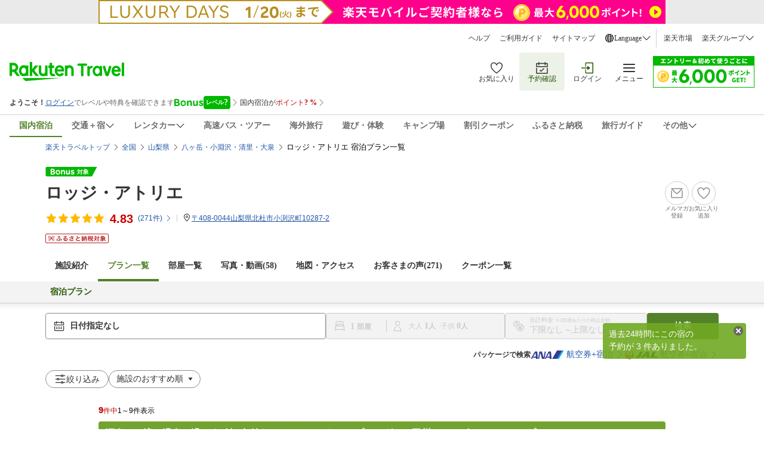

--- FILE ---
content_type: text/html;charset=UTF-8
request_url: https://hotel.travel.rakuten.co.jp/hotelinfo/plan/73977
body_size: 116748
content:
<!DOCTYPE HTML PUBLIC "-//W3C//DTD HTML 4.01 Transitional//EN" "http://www.w3.org/TR/html4/loose.dtd">
<html xmlns="http://www.w3.org/1999/xhtml" xml:lang="ja" lang="ja" dir="ltr" xmlns:og="http://ogp.me/ns#" >
<head>
    <meta http-equiv="Content-Type" content="text/html; charset=UTF-8">
    <meta http-equiv="Content-Style-Type" content="text/css">
    <meta http-equiv="Content-Script-Type" content="text/javascript">
    <meta property="og:title" content="楽天トラベル: ロッジ・アトリエ 宿泊プラン一覧 ">
            <meta property="og:type" content="article">
            <meta property="og:url" content="https://hotel.travel.rakuten.co.jp/hotelinfo/plan/73977">
            <meta property="og:image" content="https://trvimg.r10s.jp/share/HOTEL/73977/73977.jpg">
            <meta property="og:site_name" content="楽天トラベル">
            <meta property="og:description" content="ロッジ・アトリエの宿泊プラン一覧。今オススメの『源泉かけ流し温泉で過ごす1泊2食付き　レストランキースプリングでの甲州ワインビーフシチュープラン』など、他にもお得なプランが満載！">
            <meta name="keywords" content="ロッジ・アトリエ,山梨県,八ヶ岳・小淵沢・清里・大泉,予約">
            <meta name="description" content="ロッジ・アトリエの宿泊プラン一覧。今オススメの『源泉かけ流し温泉で過ごす1泊2食付き　レストランキースプリングでの甲州ワインビーフシチュープラン』など、他にもお得なプランが満載！">
        <script type="text/javascript"><!--

var hotelBasicInfo = { jrdp : "0",jrdpQuery : "",hotelNo : "73977",hotelName : "ロッジ・アトリエ",tikuDai : "japan",tikuChu : "yamanasi",tikuShou : "kiyosato",tikuSai : ""};

var hotelInfo = {"isSp":false,"flg":"PLAN","disabledRooming":false,"isDisplayHotelInquiry":true};
//--></script>
<!-- test new UI on local -->
<link rel="stylesheet" href="https://img.travel.rakuten.co.jp/share/common/css/style-pc.css?_=20241031" >
<link type="text/css" rel="stylesheet" href="https://img.travel.rakuten.co.jp/share/common/css/thickbox_2.css" media="screen" />
<link type="text/css" rel="stylesheet" href="https://img.travel.rakuten.co.jp/share/rtl/css/util.calendar.css">
<link type="text/css" rel="stylesheet" href="https://img.travel.rakuten.co.jp/share/themes/hotel/css/plan_sprite_2_new.css">
<link type="text/css" rel="stylesheet" href="https://img.travel.rakuten.co.jp/share/themes/hotel/css/trvl_htl_base.css">
<link type="text/css" rel="stylesheet" href="https://img.travel.rakuten.co.jp/share/themes/recently/css/recent_condition.css" media="screen">
<link type="text/css" rel="stylesheet" href="https://img.travel.rakuten.co.jp/share/themes/recently/css/horizontal_widget.css" media="screen">
<link type="text/css" rel="stylesheet" href="https://img.travel.rakuten.co.jp/share/common/css/service-pc.css?_=20230717">
<link type="text/css" rel="stylesheet" href="https://img.travel.rakuten.co.jp/share/rtl/css/widget_history_correlated-pc.css" media="all">
<link type="text/css" rel="stylesheet" href="https://img.travel.rakuten.co.jp/share/themes/hotel/css/trvl_htl_base.css?_=20230901">
<link type="text/css" rel="stylesheet" href="https://img.travel.rakuten.co.jp/share/rtl/css/widget.pc.footerCarousel.css">
<link type="text/css" rel="stylesheet" href="https://img.travel.rakuten.co.jp/share/rtl/css/single.search.form.css?_=20250929" media="screen">
<link type="text/css" rel="stylesheet" href="https://trv.r10s.jp/share/common/css/rtc-icons.css">
<link type="text/css" rel="stylesheet" href="https://img.travel.rakuten.co.jp/share/rtl/css/pc.search.modal.datepicker.current.css" media="screen">
<link type="text/css" rel="stylesheet" href="https://img.travel.rakuten.co.jp/share/themes/ds/css/bonusProgram_pc.css?_=20250729" media="screen">

<link type="text/css" rel="stylesheet" href="https://img.travel.rakuten.co.jp/share/rtl/css/widget_history_correlated-pc_imgOpt.css" media="all">
<link type="text/css" rel="stylesheet" href="https://img.travel.rakuten.co.jp/share/themes/hotel/css/preferred_sparkle_hotelinfo.css?=_20210522" media="screen">

<link media="all" href="https://img.travel.rakuten.co.jp/share/themes/hotel/css/custom_2.css" type="text/css" rel="stylesheet">
<link type="text/css" rel="stylesheet" href="https://img.travel.rakuten.co.jp/share/themes/hotel/css/trvl_hotel_page.css?_=20250924">
<script type="text/javascript" charset="Shift_JIS" src="https://trv.r10s.jp/share/common/js/lib/jquery/3.6.0/jquery-3.6.0.min.js"></script>
        <script charset="UTF-8" type="text/javascript" src="https://trv.r10s.jp/share/recipe/js/recipe.js" data-menu="hotel.top.v3.j3.6.0" data-exports="jQuery"></script>
    <!--[if lt IE 9]><script src="https://trv.r10s.jp/share/common/js/lib/html5shiv.js"></script><![endif]-->
<script type="text/javascript">
    var actionvirus_hotel_no="73977";
</script>
<script type="text/javascript" src="https://trv.r10s.jp/share/iconapi/js/iconapi.js"></script>
<script type="text/javascript" src="https://trv.r10s.jp/share/iconapi/js/iconapiPrefHotel.js?_=20240130"></script>
<script language="javascript" charset="Shift_JIS" src="https://trv.r10s.jp/share/iconapi/js/preferredHotel.js?=_20201114"></script>
<script type="text/javascript" src="https://trv.r10s.jp/share/iconapi/js/hotelpage.iconapi.js"></script>

<script type="text/javascript" src="https://trv.r10s.jp/share/rtl/js/util.rtcondex.js"></script>
<script type="text/javascript">
    $().ready(function(){
        let $addFilterConditionButton = $("#addFilterConditionButton");
        if ($addFilterConditionButton !== undefined){
            if ($("input[type=checkbox][value=lunch]").length === 0) {
                $("#hotelPlanTitle").text("絞り込み");
                $addFilterConditionButton.hide();
            }
        }
        showRoomCheckbox();
    });
</script>
<script type="text/javascript">
    ;window.NREUM||(NREUM={});NREUM.init={distributed_tracing:{enabled:true},privacy:{cookies_enabled:true},ajax:{deny_list:["bam.nr-data.net"]}};

    ;NREUM.loader_config={accountID:"3976825",trustKey:"3976825",agentID:"594417182",licenseKey:"NRJS-dcdf7876d26301fde95",applicationID:"594417182"}
    ;NREUM.info={beacon:"bam.nr-data.net",errorBeacon:"bam.nr-data.net",licenseKey:"NRJS-dcdf7876d26301fde95",applicationID:"594417182",sa:1}
    ;(()=>{"use strict";var e,t,r={9071:(e,t,r)=>{r.d(t,{I:()=>n});var n=0,i=navigator.userAgent.match(/Firefox[\/\s](\d+\.\d+)/);i&&(n=+i[1])},8768:(e,t,r)=>{r.d(t,{T:()=>n,p:()=>i});const n=/(iPad|iPhone|iPod)/g.test(navigator.userAgent),i=n&&Boolean("undefined"==typeof SharedWorker)},880:(e,t,r)=>{r.d(t,{P_:()=>l,Mt:()=>g,C5:()=>s,DL:()=>v,OP:()=>T,lF:()=>D,Yu:()=>y,Dg:()=>h,CX:()=>c,GE:()=>b,sU:()=>_});var n=r(6797),i=r(4286);const o={beacon:n.ce.beacon,errorBeacon:n.ce.errorBeacon,licenseKey:void 0,applicationID:void 0,sa:void 0,queueTime:void 0,applicationTime:void 0,ttGuid:void 0,user:void 0,account:void 0,product:void 0,extra:void 0,jsAttributes:{},userAttributes:void 0,atts:void 0,transactionName:void 0,tNamePlain:void 0},a={};function s(e){if(!e)throw new Error("All info objects require an agent identifier!");if(!a[e])throw new Error("Info for ".concat(e," was never set"));return a[e]}function c(e,t){if(!e)throw new Error("All info objects require an agent identifier!");a[e]=(0,i.D)(t,o),(0,n.Qy)(e,a[e],"info")}var u=r(2797);const d=()=>{const e={blockSelector:"[data-nr-block]",maskInputOptions:{password:!0}};return{allow_bfcache:!0,privacy:{cookies_enabled:!0},ajax:{deny_list:void 0,enabled:!0,harvestTimeSeconds:10},distributed_tracing:{enabled:void 0,exclude_newrelic_header:void 0,cors_use_newrelic_header:void 0,cors_use_tracecontext_headers:void 0,allowed_origins:void 0},session:{domain:void 0,expiresMs:u.oD,inactiveMs:u.Hb},ssl:void 0,obfuscate:void 0,jserrors:{enabled:!0,harvestTimeSeconds:10},metrics:{enabled:!0},page_action:{enabled:!0,harvestTimeSeconds:30},page_view_event:{enabled:!0},page_view_timing:{enabled:!0,harvestTimeSeconds:30,long_task:!1},session_trace:{enabled:!0,harvestTimeSeconds:10},session_replay:{enabled:!1,harvestTimeSeconds:60,sampleRate:.1,errorSampleRate:.1,maskTextSelector:"*",maskAllInputs:!0,get blockClass(){return"nr-block"},get ignoreClass(){return"nr-ignore"},get maskTextClass(){return"nr-mask"},get blockSelector(){return e.blockSelector},set blockSelector(t){e.blockSelector+=",".concat(t)},get maskInputOptions(){return e.maskInputOptions},set maskInputOptions(t){e.maskInputOptions={...t,password:!0}}},spa:{enabled:!0,harvestTimeSeconds:10}}},f={};function l(e){if(!e)throw new Error("All configuration objects require an agent identifier!");if(!f[e])throw new Error("Configuration for ".concat(e," was never set"));return f[e]}function h(e,t){if(!e)throw new Error("All configuration objects require an agent identifier!");f[e]=(0,i.D)(t,d()),(0,n.Qy)(e,f[e],"config")}function g(e,t){if(!e)throw new Error("All configuration objects require an agent identifier!");var r=l(e);if(r){for(var n=t.split("."),i=0;i<n.length-1;i++)if("object"!=typeof(r=r[n[i]]))return;r=r[n[n.length-1]]}return r}const p={accountID:void 0,trustKey:void 0,agentID:void 0,licenseKey:void 0,applicationID:void 0,xpid:void 0},m={};function v(e){if(!e)throw new Error("All loader-config objects require an agent identifier!");if(!m[e])throw new Error("LoaderConfig for ".concat(e," was never set"));return m[e]}function b(e,t){if(!e)throw new Error("All loader-config objects require an agent identifier!");m[e]=(0,i.D)(t,p),(0,n.Qy)(e,m[e],"loader_config")}const y=(0,n.mF)().o;var w=r(2374),x=r(1651);const E={buildEnv:x.Re,bytesSent:{},queryBytesSent:{},customTransaction:void 0,disabled:!1,distMethod:x.gF,isolatedBacklog:!1,loaderType:void 0,maxBytes:3e4,offset:Math.floor(w._A?.performance?.timeOrigin||w._A?.performance?.timing?.navigationStart||Date.now()),onerror:void 0,origin:""+w._A.location,ptid:void 0,releaseIds:{},session:void 0,xhrWrappable:"function"==typeof w._A.XMLHttpRequest?.prototype?.addEventListener,version:x.q4},A={};function T(e){if(!e)throw new Error("All runtime objects require an agent identifier!");if(!A[e])throw new Error("Runtime for ".concat(e," was never set"));return A[e]}function _(e,t){if(!e)throw new Error("All runtime objects require an agent identifier!");A[e]=(0,i.D)(t,E),(0,n.Qy)(e,A[e],"runtime")}function D(e){return function(e){try{const t=s(e);return!!t.licenseKey&&!!t.errorBeacon&&!!t.applicationID}catch(e){return!1}}(e)}},4286:(e,t,r)=>{r.d(t,{D:()=>i});var n=r(8610);function i(e,t){try{if(!e||"object"!=typeof e)return(0,n.Z)("Setting a Configurable requires an object as input");if(!t||"object"!=typeof t)return(0,n.Z)("Setting a Configurable requires a model to set its initial properties");const r=Object.create(Object.getPrototypeOf(t),Object.getOwnPropertyDescriptors(t)),o=0===Object.keys(r).length?e:r;for(let a in o)if(void 0!==e[a])try{"object"==typeof e[a]&&"object"==typeof t[a]?r[a]=i(e[a],t[a]):r[a]=e[a]}catch(e){(0,n.Z)("An error occurred while setting a property of a Configurable",e)}return r}catch(e){(0,n.Z)("An error occured while setting a Configurable",e)}}},1651:(e,t,r)=>{r.d(t,{Re:()=>i,gF:()=>o,q4:()=>n});const n="1.234.0",i="PROD",o="CDN"},9557:(e,t,r)=>{r.d(t,{w:()=>o});var n=r(8610);const i={agentIdentifier:"",ee:void 0};class o{constructor(e){try{if("object"!=typeof e)return(0,n.Z)("shared context requires an object as input");this.sharedContext={},Object.assign(this.sharedContext,i),Object.entries(e).forEach((e=>{let[t,r]=e;Object.keys(i).includes(t)&&(this.sharedContext[t]=r)}))}catch(e){(0,n.Z)("An error occured while setting SharedContext",e)}}}},4329:(e,t,r)=>{r.d(t,{L:()=>d,R:()=>c});var n=r(3752),i=r(7022),o=r(4045),a=r(2325);const s={};function c(e,t){const r={staged:!1,priority:a.p[t]||0};u(e),s[e].get(t)||s[e].set(t,r)}function u(e){e&&(s[e]||(s[e]=new Map))}function d(){let e=arguments.length>0&&void 0!==arguments[0]?arguments[0]:"",t=arguments.length>1&&void 0!==arguments[1]?arguments[1]:"feature";if(u(e),!e||!s[e].get(t))return a(t);s[e].get(t).staged=!0;const r=[...s[e]];function a(t){const r=e?n.ee.get(e):n.ee,a=o.X.handlers;if(r.backlog&&a){var s=r.backlog[t],c=a[t];if(c){for(var u=0;s&&u<s.length;++u)f(s[u],c);(0,i.D)(c,(function(e,t){(0,i.D)(t,(function(t,r){r[0].on(e,r[1])}))}))}delete a[t],r.backlog[t]=null,r.emit("drain-"+t,[])}}r.every((e=>{let[t,r]=e;return r.staged}))&&(r.sort(((e,t)=>e[1].priority-t[1].priority)),r.forEach((e=>{let[t]=e;a(t)})))}function f(e,t){var r=e[1];(0,i.D)(t[r],(function(t,r){var n=e[0];if(r[0]===n){var i=r[1],o=e[3],a=e[2];i.apply(o,a)}}))}},3752:(e,t,r)=>{r.d(t,{c:()=>f,ee:()=>u});var n=r(6797),i=r(3916),o=r(7022),a=r(880),s="nr@context";let c=(0,n.fP)();var u;function d(){}function f(e){return(0,i.X)(e,s,l)}function l(){return new d}function h(){u.aborted=!0,u.backlog={}}c.ee?u=c.ee:(u=function e(t,r){var n={},c={},f={},g=!1;try{g=16===r.length&&(0,a.OP)(r).isolatedBacklog}catch(e){}var p={on:b,addEventListener:b,removeEventListener:y,emit:v,get:x,listeners:w,context:m,buffer:E,abort:h,aborted:!1,isBuffering:A,debugId:r,backlog:g?{}:t&&"object"==typeof t.backlog?t.backlog:{}};return p;function m(e){return e&&e instanceof d?e:e?(0,i.X)(e,s,l):l()}function v(e,r,n,i,o){if(!1!==o&&(o=!0),!u.aborted||i){t&&o&&t.emit(e,r,n);for(var a=m(n),s=w(e),d=s.length,f=0;f<d;f++)s[f].apply(a,r);var l=T()[c[e]];return l&&l.push([p,e,r,a]),a}}function b(e,t){n[e]=w(e).concat(t)}function y(e,t){var r=n[e];if(r)for(var i=0;i<r.length;i++)r[i]===t&&r.splice(i,1)}function w(e){return n[e]||[]}function x(t){return f[t]=f[t]||e(p,t)}function E(e,t){var r=T();p.aborted||(0,o.D)(e,(function(e,n){t=t||"feature",c[n]=t,t in r||(r[t]=[])}))}function A(e){return!!T()[c[e]]}function T(){return p.backlog}}(void 0,"globalEE"),c.ee=u)},9252:(e,t,r)=>{r.d(t,{E:()=>n,p:()=>i});var n=r(3752).ee.get("handle");function i(e,t,r,i,o){o?(o.buffer([e],i),o.emit(e,t,r)):(n.buffer([e],i),n.emit(e,t,r))}},4045:(e,t,r)=>{r.d(t,{X:()=>o});var n=r(9252);o.on=a;var i=o.handlers={};function o(e,t,r,o){a(o||n.E,i,e,t,r)}function a(e,t,r,i,o){o||(o="feature"),e||(e=n.E);var a=t[o]=t[o]||{};(a[r]=a[r]||[]).push([e,i])}},8544:(e,t,r)=>{r.d(t,{bP:()=>s,iz:()=>c,m$:()=>a});var n=r(2374);let i=!1,o=!1;try{const e={get passive(){return i=!0,!1},get signal(){return o=!0,!1}};n._A.addEventListener("test",null,e),n._A.removeEventListener("test",null,e)}catch(e){}function a(e,t){return i||o?{capture:!!e,passive:i,signal:t}:!!e}function s(e,t){let r=arguments.length>2&&void 0!==arguments[2]&&arguments[2],n=arguments.length>3?arguments[3]:void 0;window.addEventListener(e,t,a(r,n))}function c(e,t){let r=arguments.length>2&&void 0!==arguments[2]&&arguments[2],n=arguments.length>3?arguments[3]:void 0;document.addEventListener(e,t,a(r,n))}},5526:(e,t,r)=>{r.d(t,{Ht:()=>u,M:()=>c,Rl:()=>a,ky:()=>s});var n=r(2374);const i="xxxxxxxx-xxxx-4xxx-yxxx-xxxxxxxxxxxx";function o(e,t){return e?15&e[t]:16*Math.random()|0}function a(){const e=n._A?.crypto||n._A?.msCrypto;let t,r=0;return e&&e.getRandomValues&&(t=e.getRandomValues(new Uint8Array(31))),i.split("").map((e=>"x"===e?o(t,++r).toString(16):"y"===e?(3&o()|8).toString(16):e)).join("")}function s(e){const t=n._A?.crypto||n._A?.msCrypto;let r,i=0;t&&t.getRandomValues&&(r=t.getRandomValues(new Uint8Array(31)));const a=[];for(var s=0;s<e;s++)a.push(o(r,++i).toString(16));return a.join("")}function c(){return s(16)}function u(){return s(32)}},2797:(e,t,r)=>{r.d(t,{Bq:()=>n,Hb:()=>o,oD:()=>i});const n="NRBA",i=144e5,o=18e5},2053:(e,t,r)=>{function n(){return Math.round(performance.now())}r.d(t,{z:()=>n})},6368:(e,t,r)=>{r.d(t,{e:()=>o});var n=r(2374),i={};function o(e){if(e in i)return i[e];if(0===(e||"").indexOf("data:"))return{protocol:"data"};let t;var r=n._A?.location,o={};if(n.il)t=document.createElement("a"),t.href=e;else try{t=new URL(e,r.href)}catch(e){return o}o.port=t.port;var a=t.href.split("://");!o.port&&a[1]&&(o.port=a[1].split("/")[0].split("@").pop().split(":")[1]),o.port&&"0"!==o.port||(o.port="https"===a[0]?"443":"80"),o.hostname=t.hostname||r.hostname,o.pathname=t.pathname,o.protocol=a[0],"/"!==o.pathname.charAt(0)&&(o.pathname="/"+o.pathname);var s=!t.protocol||":"===t.protocol||t.protocol===r.protocol,c=t.hostname===r.hostname&&t.port===r.port;return o.sameOrigin=s&&(!t.hostname||c),"/"===o.pathname&&(i[e]=o),o}},8610:(e,t,r)=>{function n(e,t){"function"==typeof console.warn&&(console.warn("New Relic: ".concat(e)),t&&console.warn(t))}r.d(t,{Z:()=>n})},7269:(e,t,r)=>{r.d(t,{N:()=>u,T:()=>d});var n=r(7022),i=r(3752),o=r(9252),a=r(4329),s=r(2325);const c={stn:[s.D.sessionTrace],err:[s.D.jserrors,s.D.metrics],ins:[s.D.pageAction],spa:[s.D.spa],sr:[s.D.sessionReplay]};function u(e,t){var r=i.ee.get(t);e&&"object"==typeof e&&((0,n.D)(e,(function(e,t){if(!t)return(c[e]||[]).forEach((t=>{(0,o.p)("block-"+e,[],void 0,t,r)}));d[e]||((0,o.p)("feat-"+e,[],void 0,c[e],r),d[e]=!0)})),(0,a.L)(t,s.D.pageViewEvent))}const d={}},3916:(e,t,r)=>{r.d(t,{X:()=>i});var n=Object.prototype.hasOwnProperty;function i(e,t,r){if(n.call(e,t))return e[t];var i=r();if(Object.defineProperty&&Object.keys)try{return Object.defineProperty(e,t,{value:i,writable:!0,enumerable:!1}),i}catch(e){}return e[t]=i,i}},2374:(e,t,r)=>{r.d(t,{FN:()=>a,_A:()=>o,il:()=>n,v6:()=>i});const n=Boolean("undefined"!=typeof window&&window.document),i=Boolean("undefined"!=typeof WorkerGlobalScope&&self.navigator instanceof WorkerNavigator);let o=(()=>{if(n)return window;if(i){if("undefined"!=typeof globalThis&&globalThis instanceof WorkerGlobalScope)return globalThis;if(self instanceof WorkerGlobalScope)return self}throw new Error('New Relic browser agent shutting down due to error: Unable to locate global scope. This is possibly due to code redefining browser global variables like "self" and "window".')})();const a=""+o.location},7022:(e,t,r)=>{r.d(t,{D:()=>n});const n=(e,t)=>Object.entries(e||{}).map((e=>{let[r,n]=e;return t(r,n)}))},2438:(e,t,r)=>{r.d(t,{P:()=>o});var n=r(3752);const i=()=>{const e=new WeakSet;return(t,r)=>{if("object"==typeof r&&null!==r){if(e.has(r))return;e.add(r)}return r}};function o(e){try{return JSON.stringify(e,i())}catch(e){try{n.ee.emit("internal-error",[e])}catch(e){}}}},2650:(e,t,r)=>{r.d(t,{K:()=>a,b:()=>o});var n=r(8544);function i(){return"undefined"==typeof document||"complete"===document.readyState}function o(e,t){if(i())return e();(0,n.bP)("load",e,t)}function a(e){if(i())return e();(0,n.iz)("DOMContentLoaded",e)}},6797:(e,t,r)=>{r.d(t,{EZ:()=>u,Qy:()=>c,ce:()=>o,fP:()=>a,gG:()=>d,mF:()=>s});var n=r(2053),i=r(2374);const o={beacon:"bam.nr-data.net",errorBeacon:"bam.nr-data.net"};function a(){return i._A.NREUM||(i._A.NREUM={}),void 0===i._A.newrelic&&(i._A.newrelic=i._A.NREUM),i._A.NREUM}function s(){let e=a();return e.o||(e.o={ST:i._A.setTimeout,SI:i._A.setImmediate,CT:i._A.clearTimeout,XHR:i._A.XMLHttpRequest,REQ:i._A.Request,EV:i._A.Event,PR:i._A.Promise,MO:i._A.MutationObserver,FETCH:i._A.fetch}),e}function c(e,t,r){let i=a();const o=i.initializedAgents||{},s=o[e]||{};return Object.keys(s).length||(s.initializedAt={ms:(0,n.z)(),date:new Date}),i.initializedAgents={...o,[e]:{...s,[r]:t}},i}function u(e,t){a()[e]=t}function d(){return function(){let e=a();const t=e.info||{};e.info={beacon:o.beacon,errorBeacon:o.errorBeacon,...t}}(),function(){let e=a();const t=e.init||{};e.init={...t}}(),s(),function(){let e=a();const t=e.loader_config||{};e.loader_config={...t}}(),a()}},6998:(e,t,r)=>{r.d(t,{N:()=>i});var n=r(8544);function i(e){let t=arguments.length>1&&void 0!==arguments[1]&&arguments[1],r=arguments.length>2?arguments[2]:void 0,i=arguments.length>3?arguments[3]:void 0;return void(0,n.iz)("visibilitychange",(function(){if(t)return void("hidden"==document.visibilityState&&e());e(document.visibilityState)}),r,i)}},7264:(e,t,r)=>{r.d(t,{em:()=>v,u5:()=>N,QU:()=>j,_L:()=>I,Gm:()=>z,Lg:()=>M,gy:()=>U,BV:()=>Q,Kf:()=>ee});var n=r(3752);const i="nr@original";var o=Object.prototype.hasOwnProperty,a=!1;function s(e,t){return e||(e=n.ee),r.inPlace=function(e,t,n,i,o){n||(n="");var a,s,c,u="-"===n.charAt(0);for(c=0;c<t.length;c++)d(a=e[s=t[c]])||(e[s]=r(a,u?s+n:n,i,s,o))},r.flag=i,r;function r(t,r,n,a,s){return d(t)?t:(r||(r=""),nrWrapper[i]=t,u(t,nrWrapper,e),nrWrapper);function nrWrapper(){var i,u,d,f;try{u=this,i=[...arguments],d="function"==typeof n?n(i,u):n||{}}catch(t){c([t,"",[i,u,a],d],e)}o(r+"start",[i,u,a],d,s);try{return f=t.apply(u,i)}catch(e){throw o(r+"err",[i,u,e],d,s),e}finally{o(r+"end",[i,u,f],d,s)}}}function o(r,n,i,o){if(!a||t){var s=a;a=!0;try{e.emit(r,n,i,t,o)}catch(t){c([t,r,n,i],e)}a=s}}}function c(e,t){t||(t=n.ee);try{t.emit("internal-error",e)}catch(e){}}function u(e,t,r){if(Object.defineProperty&&Object.keys)try{return Object.keys(e).forEach((function(r){Object.defineProperty(t,r,{get:function(){return e[r]},set:function(t){return e[r]=t,t}})})),t}catch(e){c([e],r)}for(var n in e)o.call(e,n)&&(t[n]=e[n]);return t}function d(e){return!(e&&e instanceof Function&&e.apply&&!e[i])}var f=r(3916),l=r(2374);const h={},g=XMLHttpRequest,p="addEventListener",m="removeEventListener";function v(e){var t=function(e){return(e||n.ee).get("events")}(e);if(h[t.debugId]++)return t;h[t.debugId]=1;var r=s(t,!0);function i(e){r.inPlace(e,[p,m],"-",o)}function o(e,t){return e[1]}return"getPrototypeOf"in Object&&(l.il&&b(document,i),b(l._A,i),b(g.prototype,i)),t.on(p+"-start",(function(e,t){var n=e[1];if(null!==n&&("function"==typeof n||"object"==typeof n)){var i=(0,f.X)(n,"nr@wrapped",(function(){var e={object:function(){if("function"!=typeof n.handleEvent)return;return n.handleEvent.apply(n,arguments)},function:n}[typeof n];return e?r(e,"fn-",null,e.name||"anonymous"):n}));this.wrapped=e[1]=i}})),t.on(m+"-start",(function(e){e[1]=this.wrapped||e[1]})),t}function b(e,t){let r=e;for(;"object"==typeof r&&!Object.prototype.hasOwnProperty.call(r,p);)r=Object.getPrototypeOf(r);for(var n=arguments.length,i=new Array(n>2?n-2:0),o=2;o<n;o++)i[o-2]=arguments[o];r&&t(r,...i)}var y="fetch-",w=y+"body-",x=["arrayBuffer","blob","json","text","formData"],E=l._A.Request,A=l._A.Response,T="prototype",_="nr@context";const D={};function N(e){const t=function(e){return(e||n.ee).get("fetch")}(e);if(!(E&&A&&l._A.fetch))return t;if(D[t.debugId]++)return t;function r(e,r,n){var i=e[r];"function"==typeof i&&(e[r]=function(){var e,r=[...arguments],o={};t.emit(n+"before-start",[r],o),o[_]&&o[_].dt&&(e=o[_].dt);var a=i.apply(this,r);return t.emit(n+"start",[r,e],a),a.then((function(e){return t.emit(n+"end",[null,e],a),e}),(function(e){throw t.emit(n+"end",[e],a),e}))})}return D[t.debugId]=1,x.forEach((e=>{r(E[T],e,w),r(A[T],e,w)})),r(l._A,"fetch",y),t.on(y+"end",(function(e,r){var n=this;if(r){var i=r.headers.get("content-length");null!==i&&(n.rxSize=i),t.emit(y+"done",[null,r],n)}else t.emit(y+"done",[e],n)})),t}const O={},S=["pushState","replaceState"];function j(e){const t=function(e){return(e||n.ee).get("history")}(e);return!l.il||O[t.debugId]++||(O[t.debugId]=1,s(t).inPlace(window.history,S,"-")),t}var P=r(8544);const C={},R=["appendChild","insertBefore","replaceChild"];function I(e){const t=function(e){return(e||n.ee).get("jsonp")}(e);if(!l.il||C[t.debugId])return t;C[t.debugId]=!0;var r=s(t),i=/[?&](?:callback|cb)=([^&#]+)/,o=/(.*)\.([^.]+)/,a=/^(\w+)(\.|$)(.*)$/;function c(e,t){var r=e.match(a),n=r[1],i=r[3];return i?c(i,t[n]):t[n]}return r.inPlace(Node.prototype,R,"dom-"),t.on("dom-start",(function(e){!function(e){if(!e||"string"!=typeof e.nodeName||"script"!==e.nodeName.toLowerCase())return;if("function"!=typeof e.addEventListener)return;var n=(a=e.src,s=a.match(i),s?s[1]:null);var a,s;if(!n)return;var u=function(e){var t=e.match(o);if(t&&t.length>=3)return{key:t[2],parent:c(t[1],window)};return{key:e,parent:window}}(n);if("function"!=typeof u.parent[u.key])return;var d={};function f(){t.emit("jsonp-end",[],d),e.removeEventListener("load",f,(0,P.m$)(!1)),e.removeEventListener("error",l,(0,P.m$)(!1))}function l(){t.emit("jsonp-error",[],d),t.emit("jsonp-end",[],d),e.removeEventListener("load",f,(0,P.m$)(!1)),e.removeEventListener("error",l,(0,P.m$)(!1))}r.inPlace(u.parent,[u.key],"cb-",d),e.addEventListener("load",f,(0,P.m$)(!1)),e.addEventListener("error",l,(0,P.m$)(!1)),t.emit("new-jsonp",[e.src],d)}(e[0])})),t}var k=r(880);const H={};function z(e){const t=function(e){return(e||n.ee).get("mutation")}(e);if(!l.il||H[t.debugId])return t;H[t.debugId]=!0;var r=s(t),i=k.Yu.MO;return i&&(window.MutationObserver=function(e){return this instanceof i?new i(r(e,"fn-")):i.apply(this,arguments)},MutationObserver.prototype=i.prototype),t}const L={};function M(e){const t=function(e){return(e||n.ee).get("promise")}(e);if(L[t.debugId])return t;L[t.debugId]=!0;var r=n.c,o=s(t),a=k.Yu.PR;return a&&function(){function e(r){var n=t.context(),i=o(r,"executor-",n,null,!1);const s=Reflect.construct(a,[i],e);return t.context(s).getCtx=function(){return n},s}l._A.Promise=e,Object.defineProperty(e,"name",{value:"Promise"}),e.toString=function(){return a.toString()},Object.setPrototypeOf(e,a),["all","race"].forEach((function(r){const n=a[r];e[r]=function(e){let i=!1;[...e||[]].forEach((e=>{this.resolve(e).then(a("all"===r),a(!1))}));const o=n.apply(this,arguments);return o;function a(e){return function(){t.emit("propagate",[null,!i],o,!1,!1),i=i||!e}}}})),["resolve","reject"].forEach((function(r){const n=a[r];e[r]=function(e){const r=n.apply(this,arguments);return e!==r&&t.emit("propagate",[e,!0],r,!1,!1),r}})),e.prototype=a.prototype;const n=a.prototype.then;a.prototype.then=function(){var e=this,i=r(e);i.promise=e;for(var a=arguments.length,s=new Array(a),c=0;c<a;c++)s[c]=arguments[c];s[0]=o(s[0],"cb-",i,null,!1),s[1]=o(s[1],"cb-",i,null,!1);const u=n.apply(this,s);return i.nextPromise=u,t.emit("propagate",[e,!0],u,!1,!1),u},a.prototype.then[i]=n,t.on("executor-start",(function(e){e[0]=o(e[0],"resolve-",this,null,!1),e[1]=o(e[1],"resolve-",this,null,!1)})),t.on("executor-err",(function(e,t,r){e[1](r)})),t.on("cb-end",(function(e,r,n){t.emit("propagate",[n,!0],this.nextPromise,!1,!1)})),t.on("propagate",(function(e,r,n){this.getCtx&&!r||(this.getCtx=function(){if(e instanceof Promise)var r=t.context(e);return r&&r.getCtx?r.getCtx():this})}))}(),t}const B={},F="requestAnimationFrame";function U(e){const t=function(e){return(e||n.ee).get("raf")}(e);if(!l.il||B[t.debugId]++)return t;B[t.debugId]=1;var r=s(t);return r.inPlace(window,[F],"raf-"),t.on("raf-start",(function(e){e[0]=r(e[0],"fn-")})),t}const q={},G="setTimeout",V="setInterval",X="clearTimeout",Z="-start",W="-",$=[G,"setImmediate",V,X,"clearImmediate"];function Q(e){const t=function(e){return(e||n.ee).get("timer")}(e);if(q[t.debugId]++)return t;q[t.debugId]=1;var r=s(t);return r.inPlace(l._A,$.slice(0,2),G+W),r.inPlace(l._A,$.slice(2,3),V+W),r.inPlace(l._A,$.slice(3),X+W),t.on(V+Z,(function(e,t,n){e[0]=r(e[0],"fn-",null,n)})),t.on(G+Z,(function(e,t,n){this.method=n,this.timerDuration=isNaN(e[1])?0:+e[1],e[0]=r(e[0],"fn-",this,n)})),t}var Y=r(8610);const K={},J=["open","send"];function ee(e){var t=e||n.ee;const r=function(e){return(e||n.ee).get("xhr")}(t);if(K[r.debugId]++)return r;K[r.debugId]=1,v(t);var i=s(r),o=k.Yu.XHR,a=k.Yu.MO,c=k.Yu.PR,u=k.Yu.SI,d="readystatechange",f=["onload","onerror","onabort","onloadstart","onloadend","onprogress","ontimeout"],h=[],g=l._A.XMLHttpRequest.listeners,p=l._A.XMLHttpRequest=function(e){var t=new o(e);function n(){try{r.emit("new-xhr",[t],t),t.addEventListener(d,b,(0,P.m$)(!1))}catch(e){(0,Y.Z)("An error occured while intercepting XHR",e);try{r.emit("internal-error",[e])}catch(e){}}}return this.listeners=g?[...g,n]:[n],this.listeners.forEach((e=>e())),t};function m(e,t){i.inPlace(t,["onreadystatechange"],"fn-",A)}function b(){var e=this,t=r.context(e);e.readyState>3&&!t.resolved&&(t.resolved=!0,r.emit("xhr-resolved",[],e)),i.inPlace(e,f,"fn-",A)}if(function(e,t){for(var r in e)t[r]=e[r]}(o,p),p.prototype=o.prototype,i.inPlace(p.prototype,J,"-xhr-",A),r.on("send-xhr-start",(function(e,t){m(e,t),function(e){h.push(e),a&&(y?y.then(E):u?u(E):(w=-w,x.data=w))}(t)})),r.on("open-xhr-start",m),a){var y=c&&c.resolve();if(!u&&!c){var w=1,x=document.createTextNode(w);new a(E).observe(x,{characterData:!0})}}else t.on("fn-end",(function(e){e[0]&&e[0].type===d||E()}));function E(){for(var e=0;e<h.length;e++)m(0,h[e]);h.length&&(h=[])}function A(e,t){return t}return r}},8675:(e,t,r)=>{r.d(t,{t:()=>n});const n=r(2325).D.ajax},8322:(e,t,r)=>{r.d(t,{A:()=>i,t:()=>n});const n=r(2325).D.jserrors,i="nr@seenError"},6034:(e,t,r)=>{r.d(t,{gF:()=>o,mY:()=>i,t9:()=>n,vz:()=>s,xS:()=>a});const n=r(2325).D.metrics,i="sm",o="cm",a="storeSupportabilityMetrics",s="storeEventMetrics"},6486:(e,t,r)=>{r.d(t,{t:()=>n});const n=r(2325).D.pageAction},2484:(e,t,r)=>{r.d(t,{Dz:()=>i,OJ:()=>a,qw:()=>o,t9:()=>n});const n=r(2325).D.pageViewEvent,i="firstbyte",o="domcontent",a="windowload"},6382:(e,t,r)=>{r.d(t,{t:()=>n});const n=r(2325).D.pageViewTiming},2628:(e,t,r)=>{r.d(t,{BST_RESOURCE:()=>i,BST_TIMER:()=>d,END:()=>s,FEATURE_NAME:()=>n,FN_END:()=>u,FN_START:()=>c,PUSH_STATE:()=>f,RESOURCE:()=>o,START:()=>a});const n=r(2325).D.sessionTrace,i="bstResource",o="resource",a="-start",s="-end",c="fn"+a,u="fn"+s,d="bstTimer",f="pushState"},755:(e,t,r)=>{r.d(t,{BODY:()=>E,CB_END:()=>A,CB_START:()=>u,END:()=>x,FEATURE_NAME:()=>i,FETCH:()=>_,FETCH_BODY:()=>v,FETCH_DONE:()=>m,FETCH_START:()=>p,FN_END:()=>c,FN_START:()=>s,INTERACTION:()=>l,INTERACTION_API:()=>d,INTERACTION_EVENTS:()=>o,JSONP_END:()=>b,JSONP_NODE:()=>g,JS_TIME:()=>T,MAX_TIMER_BUDGET:()=>a,REMAINING:()=>f,SPA_NODE:()=>h,START:()=>w,originalSetTimeout:()=>y});var n=r(880);r(2374);const i=r(2325).D.spa,o=["click","submit","keypress","keydown","keyup","change"],a=999,s="fn-start",c="fn-end",u="cb-start",d="api-ixn-",f="remaining",l="interaction",h="spaNode",g="jsonpNode",p="fetch-start",m="fetch-done",v="fetch-body-",b="jsonp-end",y=n.Yu.ST,w="-start",x="-end",E="-body",A="cb"+x,T="jsTime",_="fetch"},1509:(e,t,r)=>{r.d(t,{W:()=>o});var n=r(880),i=r(3752);class o{constructor(e,t,r){this.agentIdentifier=e,this.aggregator=t,this.ee=i.ee.get(e,(0,n.OP)(this.agentIdentifier).isolatedBacklog),this.featureName=r,this.blocked=!1}}},3975:(e,t,r)=>{r.d(t,{j:()=>m});var n=r(2325),i=r(880),o=r(9252),a=r(3752),s=r(2053),c=r(4329),u=r(2650),d=r(2374),f=r(8610),l=r(6034),h=r(6797);function g(){const e=(0,h.gG)();["setErrorHandler","finished","addToTrace","inlineHit","addRelease","addPageAction","setCurrentRouteName","setPageViewName","setCustomAttribute","interaction","noticeError","setUserId"].forEach((t=>{e[t]=function(){for(var r=arguments.length,n=new Array(r),i=0;i<r;i++)n[i]=arguments[i];return function(t){for(var r=arguments.length,n=new Array(r>1?r-1:0),i=1;i<r;i++)n[i-1]=arguments[i];let o=[];return Object.values(e.initializedAgents).forEach((e=>{e.exposed&&e.api[t]&&o.push(e.api[t](...n))})),o.length>1?o:o[0]}(t,...n)}}))}var p=r(7269);function m(e){let t=arguments.length>1&&void 0!==arguments[1]?arguments[1]:{},m=arguments.length>2?arguments[2]:void 0,v=arguments.length>3?arguments[3]:void 0,{init:b,info:y,loader_config:w,runtime:x={loaderType:m},exposed:E=!0}=t;const A=(0,h.gG)();y||(b=A.init,y=A.info,w=A.loader_config),(0,i.Dg)(e,b||{}),(0,i.GE)(e,w||{}),(0,i.sU)(e,x),y.jsAttributes??={},d.v6&&(y.jsAttributes.isWorker=!0),(0,i.CX)(e,y),g();const T=function(e,t){t||(0,c.R)(e,"api");const h={};var g=a.ee.get(e),p=g.get("tracer"),m="api-",v=m+"ixn-";function b(t,r,n,o){const a=(0,i.C5)(e);return null===r?delete a.jsAttributes[t]:(0,i.CX)(e,{...a,jsAttributes:{...a.jsAttributes,[t]:r}}),x(m,n,!0,o||null===r?"session":void 0)(t,r)}function y(){}["setErrorHandler","finished","addToTrace","inlineHit","addRelease"].forEach((e=>h[e]=x(m,e,!0,"api"))),h.addPageAction=x(m,"addPageAction",!0,n.D.pageAction),h.setCurrentRouteName=x(m,"routeName",!0,n.D.spa),h.setPageViewName=function(t,r){if("string"==typeof t)return"/"!==t.charAt(0)&&(t="/"+t),(0,i.OP)(e).customTransaction=(r||"http://custom.transaction")+t,x(m,"setPageViewName",!0)()},h.setCustomAttribute=function(e,t){let r=arguments.length>2&&void 0!==arguments[2]&&arguments[2];if("string"==typeof e){if(["string","number"].includes(typeof t)||null===t)return b(e,t,"setCustomAttribute",r);(0,f.Z)("Failed to execute setCustomAttribute.\nNon-null value must be a string or number type, but a type of <".concat(typeof t,"> was provided."))}else(0,f.Z)("Failed to execute setCustomAttribute.\nName must be a string type, but a type of <".concat(typeof e,"> was provided."))},h.setUserId=function(e){if("string"==typeof e||null===e)return b("enduser.id",e,"setUserId",!0);(0,f.Z)("Failed to execute setUserId.\nNon-null value must be a string type, but a type of <".concat(typeof e,"> was provided."))},h.interaction=function(){return(new y).get()};var w=y.prototype={createTracer:function(e,t){var r={},i=this,a="function"==typeof t;return(0,o.p)(v+"tracer",[(0,s.z)(),e,r],i,n.D.spa,g),function(){if(p.emit((a?"":"no-")+"fn-start",[(0,s.z)(),i,a],r),a)try{return t.apply(this,arguments)}catch(e){throw p.emit("fn-err",[arguments,this,"string"==typeof e?new Error(e):e],r),e}finally{p.emit("fn-end",[(0,s.z)()],r)}}}};function x(e,t,r,i){return function(){return(0,o.p)(l.xS,["API/"+t+"/called"],void 0,n.D.metrics,g),i&&(0,o.p)(e+t,[(0,s.z)(),...arguments],r?null:this,i,g),r?void 0:this}}function E(){r.e(439).then(r.bind(r,5692)).then((t=>{let{setAPI:r}=t;r(e),(0,c.L)(e,"api")})).catch((()=>(0,f.Z)("Downloading runtime APIs failed...")))}return["actionText","setName","setAttribute","save","ignore","onEnd","getContext","end","get"].forEach((e=>{w[e]=x(v,e,void 0,n.D.spa)})),h.noticeError=function(e,t){"string"==typeof e&&(e=new Error(e)),(0,o.p)(l.xS,["API/noticeError/called"],void 0,n.D.metrics,g),(0,o.p)("err",[e,(0,s.z)(),!1,t],void 0,n.D.jserrors,g)},d.v6?E():(0,u.b)((()=>E()),!0),h}(e,v);return(0,h.Qy)(e,T,"api"),(0,h.Qy)(e,E,"exposed"),(0,h.EZ)("activatedFeatures",p.T),T}},2325:(e,t,r)=>{r.d(t,{D:()=>n,p:()=>i});const n={ajax:"ajax",jserrors:"jserrors",metrics:"metrics",pageAction:"page_action",pageViewEvent:"page_view_event",pageViewTiming:"page_view_timing",sessionReplay:"session_replay",sessionTrace:"session_trace",spa:"spa"},i={[n.pageViewEvent]:1,[n.pageViewTiming]:2,[n.metrics]:3,[n.jserrors]:4,[n.ajax]:5,[n.sessionTrace]:6,[n.pageAction]:7,[n.spa]:8,[n.sessionReplay]:9}}},n={};function i(e){var t=n[e];if(void 0!==t)return t.exports;var o=n[e]={exports:{}};return r[e](o,o.exports,i),o.exports}i.m=r,i.d=(e,t)=>{for(var r in t)i.o(t,r)&&!i.o(e,r)&&Object.defineProperty(e,r,{enumerable:!0,get:t[r]})},i.f={},i.e=e=>Promise.all(Object.keys(i.f).reduce(((t,r)=>(i.f[r](e,t),t)),[])),i.u=e=>(({78:"page_action-aggregate",147:"metrics-aggregate",193:"session_trace-aggregate",242:"session-manager",317:"jserrors-aggregate",348:"page_view_timing-aggregate",412:"lazy-feature-loader",439:"async-api",538:"recorder",590:"session_replay-aggregate",675:"compressor",786:"page_view_event-aggregate",873:"spa-aggregate",898:"ajax-aggregate"}[e]||e)+"."+{78:"e03e2220",147:"75d6a08d",193:"715c3096",242:"9219a813",286:"d701d70f",317:"8c74e315",348:"ad791b05",412:"fe5af5d1",439:"bbe52263",538:"1b18459f",590:"36b41a12",646:"c6971123",675:"ae9f91a8",786:"e157f7ce",873:"e1bcad73",898:"716f46cf"}[e]+"-1.234.0.min.js"),i.o=(e,t)=>Object.prototype.hasOwnProperty.call(e,t),e={},t="NRBA:",i.l=(r,n,o,a)=>{if(e[r])e[r].push(n);else{var s,c;if(void 0!==o)for(var u=document.getElementsByTagName("script"),d=0;d<u.length;d++){var f=u[d];if(f.getAttribute("src")==r||f.getAttribute("data-webpack")==t+o){s=f;break}}s||(c=!0,(s=document.createElement("script")).charset="utf-8",s.timeout=120,i.nc&&s.setAttribute("nonce",i.nc),s.setAttribute("data-webpack",t+o),s.src=r),e[r]=[n];var l=(t,n)=>{s.onerror=s.onload=null,clearTimeout(h);var i=e[r];if(delete e[r],s.parentNode&&s.parentNode.removeChild(s),i&&i.forEach((e=>e(n))),t)return t(n)},h=setTimeout(l.bind(null,void 0,{type:"timeout",target:s}),12e4);s.onerror=l.bind(null,s.onerror),s.onload=l.bind(null,s.onload),c&&document.head.appendChild(s)}},i.r=e=>{"undefined"!=typeof Symbol&&Symbol.toStringTag&&Object.defineProperty(e,Symbol.toStringTag,{value:"Module"}),Object.defineProperty(e,"__esModule",{value:!0})},i.j=20,i.p="https://js-agent.newrelic.com/",(()=>{var e={20:0,73:0};i.f.j=(t,r)=>{var n=i.o(e,t)?e[t]:void 0;if(0!==n)if(n)r.push(n[2]);else{var o=new Promise(((r,i)=>n=e[t]=[r,i]));r.push(n[2]=o);var a=i.p+i.u(t),s=new Error;i.l(a,(r=>{if(i.o(e,t)&&(0!==(n=e[t])&&(e[t]=void 0),n)){var o=r&&("load"===r.type?"missing":r.type),a=r&&r.target&&r.target.src;s.message="Loading chunk "+t+" failed.\n("+o+": "+a+")",s.name="ChunkLoadError",s.type=o,s.request=a,n[1](s)}}),"chunk-"+t,t)}};var t=(t,r)=>{var n,o,[a,s,c]=r,u=0;if(a.some((t=>0!==e[t]))){for(n in s)i.o(s,n)&&(i.m[n]=s[n]);if(c)c(i)}for(t&&t(r);u<a.length;u++)o=a[u],i.o(e,o)&&e[o]&&e[o][0](),e[o]=0},r=window.webpackChunkNRBA=window.webpackChunkNRBA||[];r.forEach(t.bind(null,0)),r.push=t.bind(null,r.push.bind(r))})();var o={};(()=>{i.r(o);var e=i(2325),t=i(880);const r=Object.values(e.D);function n(e){const n={};return r.forEach((r=>{n[r]=function(e,r){return!1!==(0,t.Mt)(r,"".concat(e,".enabled"))}(r,e)})),n}var a=i(3975);var s=i(9252),c=i(8768),u=i(4329),d=i(1509),f=i(2650),l=i(2374),h=i(8610);class g extends d.W{constructor(e,t,r){let n=!(arguments.length>3&&void 0!==arguments[3])||arguments[3];super(e,t,r),this.hasAggregator=!1,this.auto=n,this.abortHandler,n&&(0,u.R)(e,r)}importAggregator(r){if(this.hasAggregator||!this.auto)return;let n,o;this.hasAggregator=!0,!0!==(0,t.Mt)(this.agentIdentifier,"privacy.cookies_enabled")||l.v6||(o=Promise.all([i.e(286),i.e(242)]).then(i.bind(i,3289)).catch((e=>{(0,h.Z)("failed to import the session manager",e)})));const a=async()=>{try{if(o&&!n){const{setupAgentSession:e}=await o;n=e(this.agentIdentifier)}if(!function(t,r){return t!==e.D.sessionReplay||(!!r?.isNew||!!r?.state.sessionReplayActive)}(this.featureName,n))return void(0,u.L)(this.agentIdentifier,this.featureName);const{lazyFeatureLoader:t}=await i.e(412).then(i.bind(i,3160)),{Aggregate:a}=await t(this.featureName,"aggregate");new a(this.agentIdentifier,this.aggregator,r)}catch(e){(0,h.Z)("Downloading ".concat(this.featureName," failed..."),e),this.abortHandler?.()}};l.v6?a():(0,f.b)((()=>a()),!0)}}var p=i(2484),m=i(2053);class v extends g{static featureName=p.t9;constructor(r,n){let i=!(arguments.length>2&&void 0!==arguments[2])||arguments[2];if(super(r,n,p.t9,i),("undefined"==typeof PerformanceNavigationTiming||c.T)&&"undefined"!=typeof PerformanceTiming){const n=(0,t.OP)(r);n[p.Dz]=Math.max(Date.now()-n.offset,0),(0,f.K)((()=>n[p.qw]=Math.max((0,m.z)()-n[p.Dz],0))),(0,f.b)((()=>{const t=(0,m.z)();n[p.OJ]=Math.max(t-n[p.Dz],0),(0,s.p)("timing",["load",t],void 0,e.D.pageViewTiming,this.ee)}))}this.importAggregator()}}var b=i(9557),y=i(7022);class w extends b.w{constructor(e){super(e),this.aggregatedData={}}store(e,t,r,n,i){var o=this.getBucket(e,t,r,i);return o.metrics=function(e,t){t||(t={count:0});return t.count+=1,(0,y.D)(e,(function(e,r){t[e]=x(r,t[e])})),t}(n,o.metrics),o}merge(e,t,r,n,i){var o=this.getBucket(e,t,n,i);if(o.metrics){var a=o.metrics;a.count+=r.count,(0,y.D)(r,(function(e,t){if("count"!==e){var n=a[e],i=r[e];i&&!i.c?a[e]=x(i.t,n):a[e]=function(e,t){if(!t)return e;t.c||(t=E(t.t));return t.min=Math.min(e.min,t.min),t.max=Math.max(e.max,t.max),t.t+=e.t,t.sos+=e.sos,t.c+=e.c,t}(i,a[e])}}))}else o.metrics=r}storeMetric(e,t,r,n){var i=this.getBucket(e,t,r);return i.stats=x(n,i.stats),i}getBucket(e,t,r,n){this.aggregatedData[e]||(this.aggregatedData[e]={});var i=this.aggregatedData[e][t];return i||(i=this.aggregatedData[e][t]={params:r||{}},n&&(i.custom=n)),i}get(e,t){return t?this.aggregatedData[e]&&this.aggregatedData[e][t]:this.aggregatedData[e]}take(e){for(var t={},r="",n=!1,i=0;i<e.length;i++)t[r=e[i]]=A(this.aggregatedData[r]),t[r].length&&(n=!0),delete this.aggregatedData[r];return n?t:null}}function x(e,t){return null==e?function(e){e?e.c++:e={c:1};return e}(t):t?(t.c||(t=E(t.t)),t.c+=1,t.t+=e,t.sos+=e*e,e>t.max&&(t.max=e),e<t.min&&(t.min=e),t):{t:e}}function E(e){return{t:e,min:e,max:e,sos:e*e,c:1}}function A(e){return"object"!=typeof e?[]:(0,y.D)(e,T)}function T(e,t){return t}var _=i(6797),D=i(5526),N=i(2438);var O=i(6998),S=i(8544),j=i(6382);class P extends g{static featureName=j.t;constructor(e,r){let n=!(arguments.length>2&&void 0!==arguments[2])||arguments[2];super(e,r,j.t,n),l.il&&((0,t.OP)(e).initHidden=Boolean("hidden"===document.visibilityState),(0,O.N)((()=>(0,s.p)("docHidden",[(0,m.z)()],void 0,j.t,this.ee)),!0),(0,S.bP)("pagehide",(()=>(0,s.p)("winPagehide",[(0,m.z)()],void 0,j.t,this.ee))),this.importAggregator())}}var C=i(6034);class R extends g{static featureName=C.t9;constructor(e,t){let r=!(arguments.length>2&&void 0!==arguments[2])||arguments[2];super(e,t,C.t9,r),this.importAggregator()}}var I,k=i(3916),H=i(7264),z=i(3752),L={};try{I=localStorage.getItem("__nr_flags").split(","),console&&"function"==typeof console.log&&(L.console=!0,-1!==I.indexOf("dev")&&(L.dev=!0),-1!==I.indexOf("nr_dev")&&(L.nrDev=!0))}catch(e){}function M(e){try{L.console&&M(e)}catch(e){}}L.nrDev&&z.ee.on("internal-error",(function(e){M(e.stack)})),L.dev&&z.ee.on("fn-err",(function(e,t,r){M(r.stack)})),L.dev&&(M("NR AGENT IN DEVELOPMENT MODE"),M("flags: "+(0,y.D)(L,(function(e,t){return e})).join(", ")));var B=i(8322);class F extends g{static featureName=B.t;constructor(r,n){let i=!(arguments.length>2&&void 0!==arguments[2])||arguments[2];super(r,n,B.t,i),this.skipNext=0;try{this.removeOnAbort=new AbortController}catch(e){}const o=this;o.ee.on("fn-start",(function(e,t,r){o.abortHandler&&(o.skipNext+=1)})),o.ee.on("fn-err",(function(e,t,r){o.abortHandler&&!r[B.A]&&((0,k.X)(r,B.A,(function(){return!0})),this.thrown=!0,q(r,void 0,o.ee))})),o.ee.on("fn-end",(function(){o.abortHandler&&!this.thrown&&o.skipNext>0&&(o.skipNext-=1)})),o.ee.on("internal-error",(function(t){(0,s.p)("ierr",[t,(0,m.z)(),!0],void 0,e.D.jserrors,o.ee)})),this.origOnerror=l._A.onerror,l._A.onerror=this.onerrorHandler.bind(this),l._A.addEventListener("unhandledrejection",(t=>{const r=function(e){let t="Unhandled Promise Rejection: ";if(e instanceof Error)try{return e.message=t+e.message,e}catch(t){return e}if(void 0===e)return new Error(t);try{return new Error(t+(0,N.P)(e))}catch(e){return new Error(t)}}(t.reason);(0,s.p)("err",[r,(0,m.z)(),!1,{unhandledPromiseRejection:1}],void 0,e.D.jserrors,this.ee)}),(0,S.m$)(!1,this.removeOnAbort?.signal)),(0,H.gy)(this.ee),(0,H.BV)(this.ee),(0,H.em)(this.ee),(0,t.OP)(r).xhrWrappable&&(0,H.Kf)(this.ee),this.abortHandler=this.#e,this.importAggregator()}#e(){this.removeOnAbort?.abort(),this.abortHandler=void 0}onerrorHandler(t,r,n,i,o){"function"==typeof this.origOnerror&&this.origOnerror(...arguments);try{this.skipNext?this.skipNext-=1:q(o||new U(t,r,n),!0,this.ee)}catch(t){try{(0,s.p)("ierr",[t,(0,m.z)(),!0],void 0,e.D.jserrors,this.ee)}catch(e){}}return!1}}function U(e,t,r){this.message=e||"Uncaught error with no additional information",this.sourceURL=t,this.line=r}function q(t,r,n){var i=r?null:(0,m.z)();(0,s.p)("err",[t,i],void 0,e.D.jserrors,n)}let G=1;const V="nr@id";function X(e){const t=typeof e;return!e||"object"!==t&&"function"!==t?-1:e===l._A?0:(0,k.X)(e,V,(function(){return G++}))}var Z=i(9071);function W(e){if("string"==typeof e&&e.length)return e.length;if("object"==typeof e){if("undefined"!=typeof ArrayBuffer&&e instanceof ArrayBuffer&&e.byteLength)return e.byteLength;if("undefined"!=typeof Blob&&e instanceof Blob&&e.size)return e.size;if(!("undefined"!=typeof FormData&&e instanceof FormData))try{return(0,N.P)(e).length}catch(e){return}}}var $=i(6368);class Q{constructor(e){this.agentIdentifier=e,this.generateTracePayload=this.generateTracePayload.bind(this),this.shouldGenerateTrace=this.shouldGenerateTrace.bind(this)}generateTracePayload(e){if(!this.shouldGenerateTrace(e))return null;var r=(0,t.DL)(this.agentIdentifier);if(!r)return null;var n=(r.accountID||"").toString()||null,i=(r.agentID||"").toString()||null,o=(r.trustKey||"").toString()||null;if(!n||!i)return null;var a=(0,D.M)(),s=(0,D.Ht)(),c=Date.now(),u={spanId:a,traceId:s,timestamp:c};return(e.sameOrigin||this.isAllowedOrigin(e)&&this.useTraceContextHeadersForCors())&&(u.traceContextParentHeader=this.generateTraceContextParentHeader(a,s),u.traceContextStateHeader=this.generateTraceContextStateHeader(a,c,n,i,o)),(e.sameOrigin&&!this.excludeNewrelicHeader()||!e.sameOrigin&&this.isAllowedOrigin(e)&&this.useNewrelicHeaderForCors())&&(u.newrelicHeader=this.generateTraceHeader(a,s,c,n,i,o)),u}generateTraceContextParentHeader(e,t){return"00-"+t+"-"+e+"-01"}generateTraceContextStateHeader(e,t,r,n,i){return i+"@nr=0-1-"+r+"-"+n+"-"+e+"----"+t}generateTraceHeader(e,t,r,n,i,o){if(!("function"==typeof l._A?.btoa))return null;var a={v:[0,1],d:{ty:"Browser",ac:n,ap:i,id:e,tr:t,ti:r}};return o&&n!==o&&(a.d.tk=o),btoa((0,N.P)(a))}shouldGenerateTrace(e){return this.isDtEnabled()&&this.isAllowedOrigin(e)}isAllowedOrigin(e){var r=!1,n={};if((0,t.Mt)(this.agentIdentifier,"distributed_tracing")&&(n=(0,t.P_)(this.agentIdentifier).distributed_tracing),e.sameOrigin)r=!0;else if(n.allowed_origins instanceof Array)for(var i=0;i<n.allowed_origins.length;i++){var o=(0,$.e)(n.allowed_origins[i]);if(e.hostname===o.hostname&&e.protocol===o.protocol&&e.port===o.port){r=!0;break}}return r}isDtEnabled(){var e=(0,t.Mt)(this.agentIdentifier,"distributed_tracing");return!!e&&!!e.enabled}excludeNewrelicHeader(){var e=(0,t.Mt)(this.agentIdentifier,"distributed_tracing");return!!e&&!!e.exclude_newrelic_header}useNewrelicHeaderForCors(){var e=(0,t.Mt)(this.agentIdentifier,"distributed_tracing");return!!e&&!1!==e.cors_use_newrelic_header}useTraceContextHeadersForCors(){var e=(0,t.Mt)(this.agentIdentifier,"distributed_tracing");return!!e&&!!e.cors_use_tracecontext_headers}}var Y=i(8675),K=["load","error","abort","timeout"],J=K.length,ee=t.Yu.REQ,te=l._A.XMLHttpRequest;class re extends g{static featureName=Y.t;constructor(r,n){let i=!(arguments.length>2&&void 0!==arguments[2])||arguments[2];super(r,n,Y.t,i),(0,t.OP)(r).xhrWrappable&&(this.dt=new Q(r),this.handler=(e,t,r,n)=>(0,s.p)(e,t,r,n,this.ee),(0,H.u5)(this.ee),(0,H.Kf)(this.ee),function(r,n,i,o){function a(e){var t=this;t.totalCbs=0,t.called=0,t.cbTime=0,t.end=A,t.ended=!1,t.xhrGuids={},t.lastSize=null,t.loadCaptureCalled=!1,t.params=this.params||{},t.metrics=this.metrics||{},e.addEventListener("load",(function(r){_(t,e)}),(0,S.m$)(!1)),Z.I||e.addEventListener("progress",(function(e){t.lastSize=e.loaded}),(0,S.m$)(!1))}function s(e){this.params={method:e[0]},T(this,e[1]),this.metrics={}}function c(e,n){var i=(0,t.DL)(r);i.xpid&&this.sameOrigin&&n.setRequestHeader("X-NewRelic-ID",i.xpid);var a=o.generateTracePayload(this.parsedOrigin);if(a){var s=!1;a.newrelicHeader&&(n.setRequestHeader("newrelic",a.newrelicHeader),s=!0),a.traceContextParentHeader&&(n.setRequestHeader("traceparent",a.traceContextParentHeader),a.traceContextStateHeader&&n.setRequestHeader("tracestate",a.traceContextStateHeader),s=!0),s&&(this.dt=a)}}function u(e,t){var r=this.metrics,i=e[0],o=this;if(r&&i){var a=W(i);a&&(r.txSize=a)}this.startTime=(0,m.z)(),this.listener=function(e){try{"abort"!==e.type||o.loadCaptureCalled||(o.params.aborted=!0),("load"!==e.type||o.called===o.totalCbs&&(o.onloadCalled||"function"!=typeof t.onload)&&"function"==typeof o.end)&&o.end(t)}catch(e){try{n.emit("internal-error",[e])}catch(e){}}};for(var s=0;s<J;s++)t.addEventListener(K[s],this.listener,(0,S.m$)(!1))}function d(e,t,r){this.cbTime+=e,t?this.onloadCalled=!0:this.called+=1,this.called!==this.totalCbs||!this.onloadCalled&&"function"==typeof r.onload||"function"!=typeof this.end||this.end(r)}function f(e,t){var r=""+X(e)+!!t;this.xhrGuids&&!this.xhrGuids[r]&&(this.xhrGuids[r]=!0,this.totalCbs+=1)}function h(e,t){var r=""+X(e)+!!t;this.xhrGuids&&this.xhrGuids[r]&&(delete this.xhrGuids[r],this.totalCbs-=1)}function g(){this.endTime=(0,m.z)()}function p(e,t){t instanceof te&&"load"===e[0]&&n.emit("xhr-load-added",[e[1],e[2]],t)}function v(e,t){t instanceof te&&"load"===e[0]&&n.emit("xhr-load-removed",[e[1],e[2]],t)}function b(e,t,r){t instanceof te&&("onload"===r&&(this.onload=!0),("load"===(e[0]&&e[0].type)||this.onload)&&(this.xhrCbStart=(0,m.z)()))}function y(e,t){this.xhrCbStart&&n.emit("xhr-cb-time",[(0,m.z)()-this.xhrCbStart,this.onload,t],t)}function w(e){var t,r=e[1]||{};"string"==typeof e[0]?t=e[0]:e[0]&&e[0].url?t=e[0].url:l._A?.URL&&e[0]&&e[0]instanceof URL&&(t=e[0].href),t&&(this.parsedOrigin=(0,$.e)(t),this.sameOrigin=this.parsedOrigin.sameOrigin);var n=o.generateTracePayload(this.parsedOrigin);if(n&&(n.newrelicHeader||n.traceContextParentHeader))if("string"==typeof e[0]||l._A?.URL&&e[0]&&e[0]instanceof URL){var i={};for(var a in r)i[a]=r[a];i.headers=new Headers(r.headers||{}),s(i.headers,n)&&(this.dt=n),e.length>1?e[1]=i:e.push(i)}else e[0]&&e[0].headers&&s(e[0].headers,n)&&(this.dt=n);function s(e,t){var r=!1;return t.newrelicHeader&&(e.set("newrelic",t.newrelicHeader),r=!0),t.traceContextParentHeader&&(e.set("traceparent",t.traceContextParentHeader),t.traceContextStateHeader&&e.set("tracestate",t.traceContextStateHeader),r=!0),r}}function x(e,t){this.params={},this.metrics={},this.startTime=(0,m.z)(),this.dt=t,e.length>=1&&(this.target=e[0]),e.length>=2&&(this.opts=e[1]);var r,n=this.opts||{},i=this.target;"string"==typeof i?r=i:"object"==typeof i&&i instanceof ee?r=i.url:l._A?.URL&&"object"==typeof i&&i instanceof URL&&(r=i.href),T(this,r);var o=(""+(i&&i instanceof ee&&i.method||n.method||"GET")).toUpperCase();this.params.method=o,this.txSize=W(n.body)||0}function E(t,r){var n;this.endTime=(0,m.z)(),this.params||(this.params={}),this.params.status=r?r.status:0,"string"==typeof this.rxSize&&this.rxSize.length>0&&(n=+this.rxSize);var o={txSize:this.txSize,rxSize:n,duration:(0,m.z)()-this.startTime};i("xhr",[this.params,o,this.startTime,this.endTime,"fetch"],this,e.D.ajax)}function A(t){var r=this.params,n=this.metrics;if(!this.ended){this.ended=!0;for(var o=0;o<J;o++)t.removeEventListener(K[o],this.listener,!1);r.aborted||(n.duration=(0,m.z)()-this.startTime,this.loadCaptureCalled||4!==t.readyState?null==r.status&&(r.status=0):_(this,t),n.cbTime=this.cbTime,i("xhr",[r,n,this.startTime,this.endTime,"xhr"],this,e.D.ajax))}}function T(e,t){var r=(0,$.e)(t),n=e.params;n.hostname=r.hostname,n.port=r.port,n.protocol=r.protocol,n.host=r.hostname+":"+r.port,n.pathname=r.pathname,e.parsedOrigin=r,e.sameOrigin=r.sameOrigin}function _(e,t){e.params.status=t.status;var r=function(e,t){var r=e.responseType;return"json"===r&&null!==t?t:"arraybuffer"===r||"blob"===r||"json"===r?W(e.response):"text"===r||""===r||void 0===r?W(e.responseText):void 0}(t,e.lastSize);if(r&&(e.metrics.rxSize=r),e.sameOrigin){var n=t.getResponseHeader("X-NewRelic-App-Data");n&&(e.params.cat=n.split(", ").pop())}e.loadCaptureCalled=!0}n.on("new-xhr",a),n.on("open-xhr-start",s),n.on("open-xhr-end",c),n.on("send-xhr-start",u),n.on("xhr-cb-time",d),n.on("xhr-load-added",f),n.on("xhr-load-removed",h),n.on("xhr-resolved",g),n.on("addEventListener-end",p),n.on("removeEventListener-end",v),n.on("fn-end",y),n.on("fetch-before-start",w),n.on("fetch-start",x),n.on("fn-start",b),n.on("fetch-done",E)}(r,this.ee,this.handler,this.dt),this.importAggregator())}}var ne=i(2628);const{BST_RESOURCE:ie,RESOURCE:oe,BST_TIMER:ae,START:se,END:ce,FEATURE_NAME:ue,FN_END:de,FN_START:fe,PUSH_STATE:le}=ne;var he=i(755);const{FEATURE_NAME:ge,START:pe,END:me,BODY:ve,CB_END:be,JS_TIME:ye,FETCH:we,FN_START:xe,CB_START:Ee,FN_END:Ae}=he;var Te=i(6486);class _e extends g{static featureName=Te.t;constructor(e,t){let r=!(arguments.length>2&&void 0!==arguments[2])||arguments[2];super(e,t,Te.t,r),this.importAggregator()}}new class{constructor(e){let t=arguments.length>1&&void 0!==arguments[1]?arguments[1]:(0,D.ky)(16);this.agentIdentifier=t,this.sharedAggregator=new w({agentIdentifier:this.agentIdentifier}),this.features={},this.desiredFeatures=new Set(e.features||[]),this.desiredFeatures.add(v),Object.assign(this,(0,a.j)(this.agentIdentifier,e,e.loaderType||"agent")),this.start()}get config(){return{info:(0,t.C5)(this.agentIdentifier),init:(0,t.P_)(this.agentIdentifier),loader_config:(0,t.DL)(this.agentIdentifier),runtime:(0,t.OP)(this.agentIdentifier)}}start(){const t="features";try{const r=n(this.agentIdentifier),i=[...this.desiredFeatures];i.sort(((t,r)=>e.p[t.featureName]-e.p[r.featureName])),i.forEach((t=>{if(r[t.featureName]||t.featureName===e.D.pageViewEvent){const n=function(t){switch(t){case e.D.ajax:return[e.D.jserrors];case e.D.sessionTrace:return[e.D.ajax,e.D.pageViewEvent];case e.D.pageViewTiming:return[e.D.pageViewEvent];default:return[]}}(t.featureName);n.every((e=>r[e]))||(0,h.Z)("".concat(t.featureName," is enabled but one or more dependent features has been disabled (").concat((0,N.P)(n),"). This may cause unintended consequences or missing data...")),this.features[t.featureName]=new t(this.agentIdentifier,this.sharedAggregator)}})),(0,_.Qy)(this.agentIdentifier,this.features,t)}catch(e){(0,h.Z)("Failed to initialize all enabled instrument classes (agent aborted) -",e);for(const e in this.features)this.features[e].abortHandler?.();const r=(0,_.fP)();return delete r.initializedAgents[this.agentIdentifier]?.api,delete r.initializedAgents[this.agentIdentifier]?.[t],delete this.sharedAggregator,r.ee?.abort(),delete r.ee?.get(this.agentIdentifier),!1}}}({features:[re,v,P,class extends g{static featureName=ue;constructor(t,r){if(super(t,r,ue,!(arguments.length>2&&void 0!==arguments[2])||arguments[2]),!l.il)return;const n=this.ee;let i;this.timerEE=(0,H.BV)(n),this.rafEE=(0,H.gy)(n),(0,H.QU)(n),this.eventsEE=(0,H.em)(n),this.eventsEE.on(fe,(function(e,t){this.bstStart=(0,m.z)()})),this.eventsEE.on(de,(function(t,r){(0,s.p)("bst",[t[0],r,this.bstStart,(0,m.z)()],void 0,e.D.sessionTrace,n)})),this.timerEE.on(fe,(function(e,t,r){this.bstStart=(0,m.z)(),this.bstType=r})),this.timerEE.on(de,(function(t,r){(0,s.p)(ae,[r,this.bstStart,(0,m.z)(),this.bstType],void 0,e.D.sessionTrace,n)})),this.rafEE.on(fe,(function(){this.bstStart=(0,m.z)()})),this.rafEE.on(de,(function(t,r){(0,s.p)(ae,[r,this.bstStart,(0,m.z)(),"requestAnimationFrame"],void 0,e.D.sessionTrace,n)})),n.on(le+se,(function(e){this.time=(0,m.z)(),this.startPath=location.pathname+location.hash})),n.on(le+ce,(function(t){(0,s.p)("bstHist",[location.pathname+location.hash,this.startPath,this.time],void 0,e.D.sessionTrace,n)}));try{i=new PerformanceObserver((t=>{const r=t.getEntries();(0,s.p)(ie,[r],void 0,e.D.sessionTrace,n)})),i.observe({type:oe,buffered:!0})}catch(e){}this.importAggregator({resourceObserver:i})}},R,_e,F,class extends g{static featureName=ge;constructor(e,r){if(super(e,r,ge,!(arguments.length>2&&void 0!==arguments[2])||arguments[2]),!l.il)return;if(!(0,t.OP)(e).xhrWrappable)return;try{this.removeOnAbort=new AbortController}catch(e){}let n,i=0;const o=this.ee.get("tracer"),a=(0,H._L)(this.ee),s=(0,H.Lg)(this.ee),c=(0,H.BV)(this.ee),u=(0,H.Kf)(this.ee),d=this.ee.get("events"),f=(0,H.u5)(this.ee),h=(0,H.QU)(this.ee),g=(0,H.Gm)(this.ee);function p(e,t){h.emit("newURL",[""+window.location,t])}function v(){i++,n=window.location.hash,this[xe]=(0,m.z)()}function b(){i--,window.location.hash!==n&&p(0,!0);var e=(0,m.z)();this[ye]=~~this[ye]+e-this[xe],this[Ae]=e}function y(e,t){e.on(t,(function(){this[t]=(0,m.z)()}))}this.ee.on(xe,v),s.on(Ee,v),a.on(Ee,v),this.ee.on(Ae,b),s.on(be,b),a.on(be,b),this.ee.buffer([xe,Ae,"xhr-resolved"],this.featureName),d.buffer([xe],this.featureName),c.buffer(["setTimeout"+me,"clearTimeout"+pe,xe],this.featureName),u.buffer([xe,"new-xhr","send-xhr"+pe],this.featureName),f.buffer([we+pe,we+"-done",we+ve+pe,we+ve+me],this.featureName),h.buffer(["newURL"],this.featureName),g.buffer([xe],this.featureName),s.buffer(["propagate",Ee,be,"executor-err","resolve"+pe],this.featureName),o.buffer([xe,"no-"+xe],this.featureName),a.buffer(["new-jsonp","cb-start","jsonp-error","jsonp-end"],this.featureName),y(f,we+pe),y(f,we+"-done"),y(a,"new-jsonp"),y(a,"jsonp-end"),y(a,"cb-start"),h.on("pushState-end",p),h.on("replaceState-end",p),window.addEventListener("hashchange",p,(0,S.m$)(!0,this.removeOnAbort?.signal)),window.addEventListener("load",p,(0,S.m$)(!0,this.removeOnAbort?.signal)),window.addEventListener("popstate",(function(){p(0,i>1)}),(0,S.m$)(!0,this.removeOnAbort?.signal)),this.abortHandler=this.#e,this.importAggregator()}#e(){this.removeOnAbort?.abort(),this.abortHandler=void 0}}],loaderType:"spa"})})(),window.NRBA=o})();
</script>
<script type="application/javascript">
    var isPreview = false;

    function showRoomCheckbox() {
        if($('#dh-radio').is(':checked')){
            $('.search-field__room--separate-room-count').show();
        }
        else {
            $('.search-field__room--separate-room-count').hide();
        }
    }

    function showDtlTblTtl() {
        void(0);
    }

    function showCovid(){
        void(0);
    }
</script><link rel="canonical" href="https://hotel.travel.rakuten.co.jp/hotelinfo/plan/73977">
    <link type="text/css" rel="stylesheet" href="https://trv.r10s.jp/share/rtl/css/favorite_button.css">
    <script type="text/javascript" charset="Shift_JIS" src="//trv.r10s.jp/share/common/js/rakutenTr_affiliate.js"></script>
<script type="text/javascript">
<!--
(function( $ ){
$(document).ready(function(){
try {
rakutenTr_affiliate.putItemAnchor(hotelBasicInfo.hotelNo, hotelBasicInfo.hotelName, "RthSubAffiliate");
$("#RthSubAffiliate").css("display","none");
} catch (e) {
$("#RthSubAffiliate").css("display","none");
}});
})(jQuery);
//-->
</script>
<title>ロッジ・アトリエ 宿泊プラン一覧【楽天トラベル】</title>
    </head>
<body id="TOP" class="">
<input type="hidden" id="isOEM" value="0">
    <script>
    if(!window.hotelinfoheader){hotelinfoheader={}} hotelinfoheader.linkages=[]
        hotelinfoheader.score = 4.83;
    hotelinfoheader.total = "271";
    </script>
<input type="hidden" id="isHojin" value="0">
        <!-- === header === -->
        <input type="hidden" id="rt-hidden-service" value="domestic-travel"><!-- SSI BEGIN:common-header.ssi -->
<link rel="stylesheet" href="https://trv.r10s.jp/share/common/header/css/rt-common-style-pc.css?20251009" media="all and (min-width: 721px)">
<link rel="stylesheet" href="https://trv.r10s.jp/share/common/header/css/rt-common-style-sp.css?20250813ver2" media="all and (min-width: 0px) and (max-width: 720px)">
<link rel="stylesheet" href="https://trv.r10s.jp/share/common/header/css/rt-common-style.css?20250730">
<script
type="module"
src="https://trv.r10s.jp/share/rtl/webcomponents/commonheader/core/common-header.js?20250730"
></script>

<header class="rt-common-header-wrapper">
    <span id="headerBannerAppDL"></span>
    <div class="rt-common-header">
        <div class="rt-common-header-top">
            <nav>
                <ul class="rt-common-help-link">
                    <li><a href="https://travel.faq.rakuten.net/?l-id=trv_header_trvlink_faq">ヘルプ</a></li>
                    <li><a href="https://travel.rakuten.co.jp/howto/?l-id=trv_header_trvlink_howto">ご利用ガイド</a></li>
                    <li><a href="https://travel.rakuten.co.jp/sitemap/?l-id=trv_header_trvlink_sitemap">サイトマップ</a></li>
                    <li class="rt-common-dropdown" data-dropdown-id="language">
                        <div class="rt-common-dropdown__trigger" data-dropdown-trigger="language">
                            <img src="https://trvimg.r10s.jp/share/common/header/images/icon_world.svg" alt="Language">
                            <span>Language</span>
                            <img src="https://trvimg.r10s.jp/share/common/header/images/icon_down_arrow.svg" alt="arrow">
                        </div>
                        <ul class="rt-common-dropdown__menu" data-dropdown-menu="language" id="rtcLanguageMenu">
                            <li data-show-on-rentacar="true"><a href="https://travel.rakuten.com/?scid=wi_trv_header_lang_eng">English</a></li>
                            <li data-show-on-rentacar="true"><a href="https://travel.rakuten.com/kor/ko-kr/?scid=wi_trv_header_lang_ko-kr">대한민국(한국어)</a></li>
                            <li data-show-on-rentacar="true"><a href="https://travel.rakuten.com/twn/zh-tw/?scid=wi_trv_header_lang_zh-tw">台灣(繁體中文)</a></li>
                            <li data-show-on-rentacar="false"><a href="https://travel.rakuten.com/hkg/zh-hk/?scid=wi_trv_header_lang_zh-hk">香港(繁體中文)</a></li>
                            <li data-show-on-rentacar="false"><a href="https://travel.rakuten.com/usa/zh-cn/?scid=wi_trv_header_lang_zh-cn">中国(简体中文)</a></li>
                            <li data-show-on-rentacar="false"><a href="https://travel.rakuten.com/tha/th-th/?scid=wi_trv_header_lang_th-th">ประเทศไทย (ภาษาไทย)</a></li>
                            <li data-show-on-rentacar="false"><a href="https://travel.rakuten.com/usa/id-id/?scid=wi_trv_header_lang_id-id">Bahasa Indonesia</a></li>
                            <li data-show-on-rentacar="false"><a href="https://travel.rakuten.com/usa/vi-vn/?scid=wi_trv_header_lang_vi-vn">Tiếng Việt</a></li>
                        </ul>
                    </li>
                </ul>
                <ul class="rt-common-group-link">
                    <li><a href="https://www.rakuten.co.jp/?scid=wi_trv_header_grplink_ichba">楽天市場</a></li>
                    <li class="rt-common-dropdown" data-dropdown-id="group">
                        <div class="rt-common-dropdown__trigger" data-dropdown-trigger="group">
                            <span>楽天グループ</span>
                            <img src="https://trvimg.r10s.jp/share/common/header/images/icon_down_arrow.svg" alt="arrow">
                        </div>
                        <ul class="rt-common-dropdown__menu" data-dropdown-menu="group">
                            <li><a href="https://ad2.trafficgate.net/t/r/9091/1441/99636_99636/">楽天カード</a></li>
                            <li><a href="https://gora.golf.rakuten.co.jp/?scid=wi_grp_gmx_trv_hetopbu_gra">楽天GORA</a></li>
                            <li><a href="https://network.mobile.rakuten.co.jp/?scid=wi_trv_header_grplink_mobile">楽天モバイル</a></li>
                        </ul>
                    </li>
                </ul>
            </nav>
        </div>
        <div class="rt-common-header-main">
            <div class="rt-common-logo">
                <a href="https://travel.rakuten.co.jp/?l-id=trv_header_logo">
                    <img src="https://trvimg.r10s.jp/share/common/images/travel-logo-pc.png" alt="楽天トラベル" class="rt-common-logo__pc">
                    <img src="https://trvimg.r10s.jp/share/common/images/travel-logo-sp.png" alt="楽天トラベル" class="rt-common-logo__sp">
                </a>
            </div>
            <div class="rt-common-menu">
                <div class="rt-common-menu-actions">
                    <ul>
                        <li>
                            <a href="https://favoritelist.travel.rakuten.co.jp/hotel/domestic?l-id=trv_header_func_favorite">
                                <img src="https://trvimg.r10s.jp/share/pctop/images/favorite_login_svg.svg" alt="お気に入り">
                                <span class="rt-common-menu-actions__text">お気に入り</span>
                            </a>
                        </li>
                        <li class="rt-common-menu-actions__booking">
                            <a href="https://auth.travel.rakuten.co.jp/fwd/memberDispatcher/staticPageLogin?service_id=t01&return_url=cgi-bin/rakuten_id_reference&_guestLoginServiceKey=guestReservation&f_next_url=https://mypage.travel.rakuten.co.jp/?l-id=trv_header_func_mypage">
                                <img src="https://trvimg.r10s.jp/share/pctop/images/booking_login_svg.svg" alt="予約確認">
                                <span class="rt-common-menu-actions__text">予約確認</span>
                            </a>
                        </li>
                        <li id="rtcLoginMenuAction">
                            <a href="https://img.travel.rakuten.co.jp/image/tr/hs/pctop/U1Seg/?l-id=logout_header" id="rtcLogoutButton" style="display: none;">
                                <img src="https://trvimg.r10s.jp/share/pctop/images/logout_login_svg.svg" alt="ログアウト">
                                <span class="rt-common-menu-actions__text">ログアウト</span>
                            </a>
                            <a href="https://img.travel.rakuten.co.jp/image/tr/hs/pctop/3jfBm/?l-id=login_header" id="rtcLoginButton" style="display: none;">
                                <img src="https://img.travel.rakuten.co.jp/share/pctop/images/login_login_svg.svg" alt="ログイン">
                                <span class="rt-common-menu-actions__text">ログイン</span>
                            </a>
                        </li>
                        <li data-ratid="sidemenu" data-ratevent="click" data-ratparam="all" id="rtcDrawerMenuTrigger" class="rt-common-menu-actions__others">
                            <a>
                                <img src="https://trvimg.r10s.jp/share/common/header/images/icon_reorder.svg" alt="メニュー">
                                <span class="rt-common-menu-actions__text">メニュー</span>
                                <span id="rtcUnreadCircleTrigger" class="rt-common-menu-actions__unread"></span>
                            </a>
                        </li>
                    </ul>
                </div>
                <div class="rt-common-promotion">
                    <a id="rt-common-header-square-banner" href="#"><img src="https://trvimg.r10s.jp/share/images/null.gif" width="170" height="53" alt="" border="0"></a>
                </div>
            </div>
        </div>
		<div id="rtcBannerTrigger" class="rt-common-member-info">
            <div id="rtcMemberInformationSection"></div>
            <div id="rtcBonusLevelInformationSection"></div>
            <div id="rtcPointInformationSection"></div>
            <div id="rtcSpecialOfferSection"></div>
        </div>
        <div class="rt-common-header-navigation">
            <nav>
                <ul>
                    <a href="https://travel.rakuten.co.jp/?l-id=trv_header_service_dh" data-service="domestic-travel">
                        <li>国内宿泊</li>
                    </a>
                    <a href="https://travel.rakuten.co.jp/package/?l-id=trv_header_service_dp" class="rt-common-dropdown__trigger" data-dropdown-trigger="service_dp" data-service="domestic-package">
                        <li class="rt-common-dropdown" data-dropdown-id="service_dp">
                            <span>交通＋宿</span>
                            <img src="https://trvimg.r10s.jp/share/common/header/images/icon_down_arrow.svg" alt="arrow">
                        </li>
                    </a>
                    <ul class="rt-common-dropdown__menu" data-dropdown-menu="service_dp">
                        <li><a href="https://travel.rakuten.co.jp/package/ana/?l-id=trv_header_service_ana">ANA楽パック</a></li>
                        <li><a href="https://travel.rakuten.co.jp/package/jal/?l-id=trv_header_service_jal">JAL楽パック</a></li>
                        <li><a href="https://travel.rakuten.co.jp/package/jr/?l-id=trv_header_service_jr">JR楽パック</a></li>
                    </ul>
                    <a href="https://travel.rakuten.co.jp/cars/?l-id=trv_header_service_car" class="rt-common-dropdown__trigger" data-dropdown-trigger="service_car" data-service="domestic-rentacar">
						<li class="rt-common-dropdown" data-dropdown-id="service_car">
							<span>レンタカー</span>
							<img src="https://trvimg.r10s.jp/share/common/header/images/icon_down_arrow.svg">
						</li>
					</a>
					<ul class="rt-common-dropdown__menu" data-dropdown-menu="service_car">
						<li><a href="https://travel.rakuten.co.jp/cars/?l-id=trv_header_service_car_2">レンタカー</a></li>
						<li><a href="https://carshare.rakuten.co.jp/?scid=trv_header_service_carshare">カーシェア</a></li>
					</ul>
                    <a href="https://travel.rakuten.co.jp/bus/?l-id=trv_header_service_bus" data-service="domestic-bus">
                        <li>高速バス・ツアー</li>
                    </a>
                    <a href="https://travel.rakuten.co.jp/kaigai/?l-id=trv_header_service_kaigai" data-service="overseas-travel">
                        <li>海外旅行</li>
                    </a>
                    <a href="https://experiences.travel.rakuten.co.jp/?scid=wi_trv_header_service_experiences">
                        <li>遊び・体験</li>
                    </a>
                    <a href="https://camp.travel.rakuten.co.jp/?scid=wi_trv_header_service_camp">
                        <li>キャンプ場</li>
                    </a>
                    <a href="https://travel.rakuten.co.jp/coupon/?l-id=trv_header_service_coupon" data-service="coupon">
                        <li>割引クーポン</li>
                    </a>
                    <a href="https://travel.rakuten.co.jp/special/furusato/?l-id=trv_header_service_furusato" data-service="hometown-tax">
                        <li>ふるさと納税</li>
                    </a>
                    <a href="https://travel.rakuten.co.jp/mytrip/?l-id=trv_header_service_mytrip" data-service="travel-guide">
                        <li>旅行ガイド</li>
                    </a>
                    <div class="rt-common-dropdown__trigger" data-dropdown-trigger="service_others">
                        <li class="rt-common-dropdown" data-dropdown-id="service_others">
                            <span>その他</span>
                            <img src="https://trvimg.r10s.jp/share/common/header/images/icon_down_arrow.svg" alt="arrow">
                        </li>
                    </div>
                    <ul class="rt-common-dropdown__menu" data-dropdown-menu="service_others">
                        <li><a href="https://travel.rakuten.co.jp/leisure/?l-id=trv_header_service_list">特集・キャンペーン</a></li>
                        <li><a href="https://travel.rakuten.co.jp/superdeal/?l-id=trv_header_service_deal">楽天スーパーDEAL</a></li>
                        <li><a href="https://travel.rakuten.co.jp/special/sustainability/?l-id=trv_header_service_sus">サステナビリティ</a></li>
                    </ul>
                </ul>
            </nav>
        </div>
    </div>
    <div id="widgetBonusModalRef" data-ratid="Level_Banner" data-ratevent="appear" data-ratparam="all"></div>
    <div id="widgetPointupModalRef" data-ratid="Point_Banner" data-ratevent="appear" data-ratparam="all"></div>
</header>

<script>
    "use strict";

    /**
     * Fetches JSONP data from a given URL.
     * @param {string} url - The URL to fetch the JSONP data from.
     * @param {string} jsonpCallback - The name of the JSONP callback function.
     * @returns {Promise<any>} - A promise that resolves with the JSON data or rejects with an error.
     */
    function fetchJsonp(url, jsonpCallback) {
        return new Promise((resolve, reject) => {
            const script = document.createElement('script');
            const timestamp = Date.now();
            script.src = `${url}${url.indexOf('?') === -1 ? '?' : '&'}callback=${jsonpCallback}&_=${timestamp}`;
            script.async = true;

            script.onerror = (error) => {
                reject(error);
            };

            if (typeof window[jsonpCallback] === 'function') {
                document.body.appendChild(script);
            } else {
                const errorMessage = 'Callback function not defined: ' + jsonpCallback;
                console.error(errorMessage);
                reject(new Error(errorMessage));
            }
        });
    }

    /**
     * Sets the active state for a navigation link based on a hidden service value.
     */
    function setActiveNavigationLink() {
        const hiddenInput = document.getElementById('rt-hidden-service');
        const hiddenValue = hiddenInput?.value;
        const navigation = document.querySelector('.rt-common-header-navigation nav ul');
        const links = navigation?.querySelectorAll('[data-service]');

        links?.forEach(link => {
            if (hiddenValue === link.dataset.service) {
                link.classList.add('rt-common-header-navigation__activated');
            }
        });
    }

    /**
     * Handles hover effect for dropdown menus.
     */
    function handleDropdownHover() {
        const dropdownMenus = document.querySelectorAll('.rt-common-dropdown__menu');

        dropdownMenus.forEach(dropdownMenu => {
            const dropdownTrigger = dropdownMenu.previousElementSibling;

            dropdownMenu.addEventListener('mouseenter', () => {
                dropdownTrigger.style.color = '#255500';
                dropdownTrigger.style.backgroundColor = '#F3F3F3';
            });

            dropdownMenu.addEventListener('mouseleave', () => {
                dropdownTrigger.style.color = '';
                dropdownTrigger.style.backgroundColor = '';
            });
        });
    }

    /**
     * Creates a wide banner element and inserts it into the DOM.
     * @param {string} serviceName - The name of the service to fetch the banner configuration for.
     */
    function createWideBanner(serviceName) {
        if (!serviceName) return;

        const url = `//trv.r10s.jp/share/rtl/config/header.wide.${serviceName}.config.js`;
        const jsonpCallbackName = "headerWideServiceBanner";

        window[jsonpCallbackName] = function (json) {
            const now = Date.now();
            const startDate = new Date(json.start).getTime();
            const endDate = new Date(json.end).getTime();

            if (json.end && json.start && now >= startDate && now <= endDate) {
                const bannerDiv = document.createElement('div');
                bannerDiv.className = 'rt-common-wide-banner-pc';

                const bannerLink = document.createElement('a');
                bannerLink.className = 'rt-common-wide-banner';
                bannerLink.href = json.href;

                const bannerImg = document.createElement('img');
                bannerImg.src = json.img;
                bannerImg.alt = json.alt;

                bannerLink.appendChild(bannerImg);
                bannerDiv.appendChild(bannerLink);

                const rtHeader = document.querySelector('.rt-common-header');
                rtHeader.parentNode.insertBefore(bannerDiv, rtHeader);
            }
        };

        if (typeof window[jsonpCallbackName] === 'function') {
            fetchJsonp(url, jsonpCallbackName)
                .catch(error => {
                    console.error('Error fetching wide banner config:', error);
                });
        } else {
            console.error('Callback function not defined:', jsonpCallbackName);
        }
    }

    /**
     * Creates a square banner element and updates its attributes.
     * @param {string} serviceName - The name of the service to fetch the banner configuration for.
     */
    function createSquareBanner(serviceName) {
        const squareBanner = document.getElementById('rt-common-header-square-banner');
        if (!squareBanner) return;

        const updateBanner = (json) => {
            squareBanner.href = json.href;
            const img = squareBanner.querySelector("img");
            img.src = json.img;
            img.alt = json.alt;
        };

        const displayDefaultBanner = () => {
            const jsonpCallbackName = "headerSquareBanner";
            window[jsonpCallbackName] = updateBanner;

            fetchJsonp("//trv.r10s.jp/share/rtl/config/header.square.config.js", jsonpCallbackName)
                .catch(error => {
                    console.error('Error fetching default square banner config:', error);
                });
        };

        if (serviceName && serviceName !== "default") {
            const url = `//trv.r10s.jp/share/rtl/config/header.square.${serviceName}.config.js`;
            const jsonpCallbackName = "headerSquareServiceBanner";

            window[jsonpCallbackName] = (json) => {
                const now = Date.now();
                const startDate = new Date(json.start).getTime();
                const endDate = new Date(json.end).getTime();

                if (json.start && json.end && now >= startDate && now <= endDate) {
                    updateBanner(json);
                } else {
                    displayDefaultBanner();
                }
            };

            fetchJsonp(url, jsonpCallbackName)
                .catch(error => {
                    console.error('Error fetching service square banner config:', error);
                    displayDefaultBanner();
                });
        } else {
            displayDefaultBanner();
        }
    }

    /**
     * Filters the language options based on the service.
     */
    function filterLanguageOptions(serviceName) {
        const languageMenu = document.getElementById('rtcLanguageMenu');
        const languageItems = languageMenu?.querySelectorAll('li');

        if (languageItems) {
            languageItems.forEach(item => {
                const aTag = item.querySelector('a');
                let href = aTag?.getAttribute('href');

                if (serviceName === 'domestic-rentacar') {
                    const showOnRentacar = item.dataset.showOnRentacar === 'true';
                    item.style.display = showOnRentacar ? '' : 'none';

                    if (href) {
                        if (href.includes('travel.rakuten.com/?scid=wi_trv_header_lang_eng')) {
                            href = href.replace('travel.rakuten.com/?scid=wi_trv_header_lang_eng', 'travel.rakuten.com/cars/?scid=wi_trv_header_lang_car_eng');
                        } else if (href.includes('travel.rakuten.com/')) {
                            // e.g.kor/ko-kr, twn/zh-tw, zh-hk, usa/zh-cn
                            const langCode = href.match(/travel\.rakuten\.com\/([a-z]{2,3}(?:\/[a-z]{2})?-[a-z]{2}|[a-z]{2,3})\//)?.[1];
                            if (langCode) {
                                const formattedLangCode = langCode.includes('/') ? langCode.split('/')[1] : langCode;
                                href = `https://travel.rakuten.com/cars/default/${formattedLangCode}/?scid=wi_trv_header_lang_car_${formattedLangCode}`;
                            }
                        }
                        aTag.setAttribute('href', href);
                    }

                } else {
                    item.style.display = '';
                }
            });
        }
    }

    /**
     * Removes the header banner element with the ID 'headerBannerAppDL' depends on serviceName.
     *
     * @param {string} serviceName - The name of the service. Depends on this, the banner will be removed.
     */
    function removeHeaderBanner(serviceName) {
        if (serviceName === 'domestic-rentacar') {
            const headerBannerAppDL = document.getElementById('headerBannerAppDL');
            if (headerBannerAppDL) {
                headerBannerAppDL.remove();
            }
        }
    }

    // -----------------------------------------------------------------------
    // Main execution block:  This code runs after the DOM is fully loaded.
    // -----------------------------------------------------------------------
    document.addEventListener('DOMContentLoaded', () => {
        const serviceHidden = document.getElementById('rt-hidden-service');
        const serviceName = serviceHidden?.value;

        setActiveNavigationLink();
        handleDropdownHover();
        removeHeaderBanner(serviceName);
        createWideBanner(serviceName);
        createSquareBanner(serviceName);
        filterLanguageOptions(serviceName);       
    });
</script>
<!-- SSI BEGIN:common-header.ssi --><!-- ===/header/=== -->
    <div>
    <div id="htlContents" class="dmstcHtl single-column">
        <div id="htlHeader" vocab="http://schema.org/" typeof="LodgingBusiness">
            <div id="htlBrdCrmbs">
<a href="//travel.rakuten.co.jp/" class="header__breadcrumb">楽天トラベルトップ</a>
	<span class="unexpose"></span>
<span itemscope itemtype="http://data-vocabulary.org/Breadcrumb">
					<a class="rtcond_f" itemprop="url" href="//travel.rakuten.co.jp/yado/japan.html" id="breadcrumbs-large" data-locate="breadcrumb-large"><span itemprop="title" class="header__breadcrumb">全国</span></a>
				</span>
				<a class="rtcond_h" href="//search.travel.rakuten.co.jp/jparea/?f_image=1&f_hyoji=30&f_ptn=tiku&f_setubi=&f_point_min=&f_point_max=&f_gcode=&f_teikei=&f_nen1=&f_tuki1=&f_hi1=&f_nen2=&f_tuki2=&f_hi2=&f_heya_su=1&f_otona_su=1&f_s1=0&f_s2=0&f_y1=0&f_y2=0&f_y3=0&f_y4=0&f_kin=&f_kin2=&f_squeezes="></a>
				<span class= "unexpose"></span>
			<span itemscope itemtype="http://data-vocabulary.org/Breadcrumb">
					<a class="rtcond_f" itemprop="url" href="//travel.rakuten.co.jp/yado/yamanashi/map.html" id="breadcrumbs-middle" data-locate="breadcrumb-middle"><span itemprop="title" class="header__breadcrumb">山梨県</span></a>
				</span>
				<a class="rtcond_h" href="//search.travel.rakuten.co.jp/jparea/?f_no=02&f_dai=japan&f_chu=yamanasi&f_shou=&f_sai=&f_kaiin_no=&f_image=1&f_hyoji=30&f_setubi=&f_sort=&f_point_min=&f_point_max=&f_gcode=&f_teikei=&f_nen1=&f_tuki1=&f_hi1=&f_nen2=&f_tuki2=&f_hi2=&f_heya_su=1&f_otona_su=1&f_s1=0&f_s2=0&f_y1=0&f_y2=0&f_y3=0&f_y4=0&f_kin=&f_kin2=&f_squeezes="></a>
				<span class= "unexpose"></span>
			<span itemscope itemtype="http://data-vocabulary.org/Breadcrumb">
					<a class="rtcond_f" itemprop="url" href="//travel.rakuten.co.jp/yado/yamanashi/kiyosato.html" id="breadcrumbs-small" data-locate="breadcrumb-small"><span itemprop="title" class="header__breadcrumb">八ヶ岳・小淵沢・清里・大泉</span></a>
				</span>
				<a class="rtcond_h" href="//search.travel.rakuten.co.jp/ds/vacant/searchVacant?f_cd=03&f_dai=japan&f_chu=yamanasi&f_shou=kiyosato&f_kaiin_no=&f_kaiin_tel=&f_image=1&f_hyoji=30&f_setubi=&f_sort=&f_point_min=&f_point_max=&f_gcode=&f_teikei=&f_nen1=&f_tuki1=&f_hi1=&f_nen2=&f_tuki2=&f_hi2=&f_heya_su=1&f_otona_su=1&f_s1=0&f_s2=0&f_y1=0&f_y2=0&f_y3=0&f_y4=0&f_kin=&f_kin2=&f_squeezes="></a>
				<span class= "unexpose"></span>
			<h1 class="header__breadcrumb">
	ロッジ・アトリエ 宿泊プラン一覧</h1>
</div><div class="bonusProgram_labelIcon_none" id="bonusProgramLabel">
                    <img class="hotel-list__bonus-program--icon" src="https://trvimg.r10s.jp/share/common/images/bonus-program/icon_bp-hotel.svg" alt="bp-info">
                    <span class="bonusProgram_labelIcontext bonus-program__hotel-list-text">こちらの宿泊施設は楽天トラベルボーナスプログラム対象で、お客様の<strong>対象サービス利用回数（国内宿泊および国内ツアー（交通＋宿）利用分を含む）に応じてポイントアップ</strong>が適用されます。（国内宿泊利用時のみ）<br/>また、楽天トラベルへサービス利用料を支払うことにより、原則同条件の他の施設よりも上位に表示されています。</span>
                </div>
            <div class="header__main-info">
                <div class="header__hotel-info" id="hotel-info">
                    <div id="RthNameArea">
                        <h2 class="not_prmHtl"><a class="rtconds fn" href="//travel.rakuten.co.jp/HOTEL/73977/73977.html">ロッジ・アトリエ</a></h2>
                    </div>
                    <ul property="aggregateRating" typeof="AggregateRating" class="header__links">
                        <meta property="ratingValue" content="4.83">
                        <li id="htlRnk">
                                <div>
                                    <div>
                                        <a href="//travel.rakuten.co.jp/HOTEL/73977/review.html">
                                            <img src="https://trvimg.r10s.jp/share/common/images/icon_full_star.svg?_20230731&akstgorg=on" alt="full_star">
                                            <img src="https://trvimg.r10s.jp/share/common/images/icon_full_star.svg?_20230731&akstgorg=on" alt="full_star">
                                            <img src="https://trvimg.r10s.jp/share/common/images/icon_full_star.svg?_20230731&akstgorg=on" alt="full_star">
                                            <img src="https://trvimg.r10s.jp/share/common/images/icon_full_star.svg?_20230731&akstgorg=on" alt="full_star">
                                            <img src="https://trvimg.r10s.jp/share/common/images/icon_full_star.svg?_20230731&akstgorg=on" alt="full_star">
                                            <span class="avrgNum">
                                                <strong class="rating">
                                                4.83</strong>
                                            </span>
                                        </a>
                                    </div>
                                </div>
                            </li>
                            <li class="review-count__wrapper">
                                <a href="//travel.rakuten.co.jp/HOTEL/73977/review.html" property="reviewCount" content="271" class="review-count__text">(<em>271</em>件)<div class="review-count__chevron-right"></div></a>
                            </li>
                        <script language="javascript" charset="Shift_JIS" src="https://trv.r10s.jp/share/themes/hotel/js/actionviruscommon.js"></script>
                        <li class="header__address">
                            <div class="address__container">
                                <a href="//travel.rakuten.co.jp/HOTEL/73977/rtmap.html" class="header__address--link">
                                    <div class="header__address--pin-icon"></div><span class="header__hotel-address" id="hotel-address" style="max-width: 586px;">〒408-0044山梨県北杜市小渕沢町10287-2</span>
                                </a>
                            </div>
                        </li>
                        </ul>

                    <div class="header__tags">
                        <div class="hometown_icon">
                                <img src="//trvimg.r10s.jp/share/common/images/label_hometown_tax.svg?_20230731">
                            </div>
                        <a class="event_73977"><ul></ul></a>
                    </div>
                </div>
                <div class="header__buttons">
                    <div id="widget-benefitBox-main-ref"></div>
                    <div class="header__membership-button--divider" id="mem-divider"></div>
                    <div class="header__mail-button" onclick="addToMailList()">
                            <a class="header__mail-button" href="https://aps1.travel.rakuten.co.jp/portal/my/present_top.hotel_mail?f_hotel_no=73977">
                                <div class="header__mail-icon" id="mail-button"></div>
                                <div class="header__mail-button--text" id="mail-button--text">メルマガ登録</div>
                            </a>
                        </div>
                    <div class="favorite__container" data-ratid="appear_favoritebutton_hotel_domestic_pc" data-ratevent="appear" data-ratparam="all">
                        <div id="favorite-entity-73977" class="favorite__container-wrapper header__favorite-button" data-ratid="click_favoritebutton_hotel_domestic_pc_add" data-ratevent="click" data-ratparam="all">
                            <div class="header__favorite-icon"></div>
                            <div class="header__favorite-button--text">お気に入り追加</div>
                        </div>
                </div>
                </div>
            </div>
        </div>

        <div class="travel__tab travel__tab--top-page">
  <div id="trvlHtlTabNav">
    <ul class="tab__main">
      <li id="navHltPg">
        <a class="rtconds tab-main__menu" href="//travel.rakuten.co.jp/HOTEL/73977/73977.html" data-locate="tab-info">施設紹介</a>
            <div class="subnav__wrapper">
              <ul class="tab__second-navi">
                <li id="rtcond" class="tab-subnavi__menu tab-subnavi__menu--active"><a class="rtconds tab-subnavi__menu-text" href="//travel.rakuten.co.jp/HOTEL/73977/73977.html?">ロッジ・アトリエの紹介</a></li>
                  <li id="rtcond" class="tab-subnavi__menu tab-subnavi__menu--active"><a class="rtconds tab-subnavi__menu-text" href="//travel.rakuten.co.jp/HOTEL/73977/CUSTOM/7397780909062648.html?">小淵沢アートヴィレッジ</a></li>
                  <li id="rtcond" class="tab-subnavi__menu tab-subnavi__menu--active"><a class="rtconds tab-subnavi__menu-text" href="//travel.rakuten.co.jp/HOTEL/73977/73977_onsen.html">温泉</a></li>
                <li id="rtcond" class="tab-subnavi__menu tab-subnavi__menu--active"><a class="rtconds tab-subnavi__menu-text" href="//hotel.travel.rakuten.co.jp/hinfo/73977/pet/?f_static=1&f_jrdp=0">ペット宿泊情報</a></li>
                <li id="rtcond" class="tab-subnavi__menu tab-subnavi__menu--active"><a class="rtconds tab-subnavi__menu-text" href="//travel.rakuten.co.jp/HOTEL/73977/73977_std.html">詳細情報</a></li>
              </ul>
            </div>
          </li>
      <li id="navPlan"><span data-locate="tab-plan" class="tab-main__menu tab-main__menu--active">プラン一覧</span></li>
        <li id="navRoom"><a class="rtconds tab-main__menu" href="//hotel.travel.rakuten.co.jp/hotelinfo/plan/73977?&f_teikei=&f_nen1=&f_tuki1=&f_hi1=&f_nen2=&f_tuki2=&f_hi2=&f_heya_su=1&f_otona_su=1&f_s1=0&f_s2=0&f_y1=0&f_y2=0&f_y3=0&f_y4=0&f_kin=&f_kin2=&f_squeezes=&f_tscm_flg=&f_tel=&f_flg=ROOM&f_static=1&f_page_no=1" data-locate="tab-room">部屋一覧</a>
                  <div class="subnav__wrapper">
                    <ul class="tab__second-navi">
                      <li class="tab-subnavi__menu"><a id="RM_ROOM" class="rtconds tab-subnavi__menu-text"  href="//hotel.travel.rakuten.co.jp/hotelinfo/plan/73977?&f_teikei=&f_nen1=&f_tuki1=&f_hi1=&f_nen2=&f_tuki2=&f_hi2=&f_heya_su=1&f_otona_su=1&f_s1=0&f_s2=0&f_y1=0&f_y2=0&f_y3=0&f_y4=0&f_kin=&f_kin2=&f_squeezes=&f_tscm_flg=&f_tel=&f_flg=ROOM&f_static=1&f_page_no=1">宿泊</a></li>
                        </ul>
                  </div>
                </li>
              <li id="navPht"><a class="rtconds tab-main__menu" href="//travel.rakuten.co.jp/HOTEL/73977/gallery.html" data-locate="tab-gallery">写真・動画(58)</a>
              <div class="subnav__wrapper">
                <ul class="tab__second-navi">
                  <li class="tab-subnavi__menu"><a id="00000001" class="rtconds tab-subnavi__menu-text" href="//travel.rakuten.co.jp/HOTEL/73977/gallery.html#category00000001">部屋(7)</a></li>
                    <li class="tab-subnavi__menu"><a id="00000002" class="rtconds tab-subnavi__menu-text" href="//travel.rakuten.co.jp/HOTEL/73977/gallery.html#category00000002">温泉(7)</a></li>
                    <li class="tab-subnavi__menu"><a id="00000004" class="rtconds tab-subnavi__menu-text" href="//travel.rakuten.co.jp/HOTEL/73977/gallery.html#category00000004">食事(8)</a></li>
                    <li class="tab-subnavi__menu"><a id="10000000" class="rtconds tab-subnavi__menu-text" href="//travel.rakuten.co.jp/HOTEL/73977/gallery.html#category10000000">ロッジ・アトリエ(12)</a></li>
                    <li class="tab-subnavi__menu"><a id="10000001" class="rtconds tab-subnavi__menu-text" href="//travel.rakuten.co.jp/HOTEL/73977/gallery.html#category10000001">施設(7)</a></li>
                    <li class="tab-subnavi__menu"><a id="10000002" class="rtconds tab-subnavi__menu-text" href="//travel.rakuten.co.jp/HOTEL/73977/gallery.html#category10000002">レストラン(17)</a></li>
                    </ul>
              </div></li>
          <li id="navRtMap"><a class="rtconds tab-main__menu" href="//travel.rakuten.co.jp/HOTEL/73977/rtmap.html" data-locate="tab-map">地図・アクセス</a></li>
          <li id="navRtCstmrVc"><a class="rtconds tab-main__menu" href="//travel.rakuten.co.jp/HOTEL/73977/review.html" data-locate="tab-review">お客さまの声(<em class="count">271</em>)
                </a></li>
              <li id="navRtCupn"><a class="rtconds tab-main__menu" href="//coupon.travel.rakuten.co.jp/coupon/hotel/73977" data-locate="tab-coupon">クーポン一覧</a>
                </li>
            </ul>
    <div class="travel__tab--shadow"></div>
  </div>

  <div id="trvlHtlSubNav">
    <ul class="tab__second-navi">

        <li class="tab-subnavi__menu tab-subnavi__menu--active"><span class="tab-subnavi__menu-text">宿泊プラン</span></li>
                        </ul>
</div><script>
    if (!rtp) var rtp = {};
    rtp.providerId = ["c0cb45cd-7ff7-4340-a2de-bca68ae79d2a"];
  </script>

</div>

<div class="search-container" id="search-form__wrapper">
    <form id="domestic-search-container" onclick="showRoomCheckbox()"  style="display:none;" >
            <ul class="search__radio-list" id="srcCatDomestic">
                    <li class="radio-list__item"> <input id="dh-radio" type="radio" class="search-category" value="dh" name="search-service"checked> <label for="dh-radio" class="search__radio-label">宿泊プラン</label> </li><li class="radio-list__item"> <input id="du-radio" type="radio" class="search-category" value="du" name="search-service"> <label for="du-radio" class="search__radio-label">日帰り・デイユース</label></li></ul>
        </form>
    <div id="search-property">
        <input type="hidden" id="action.ana" value="//package.travel.rakuten.co.jp/anafrt/hotel/searchHotelExecute" class="dap">
        <input type="hidden" id="action.jal" value="//dp.travel.rakuten.co.jp/jal_frt/hotel/searchHotelExecute" class="dap">
        <input type="hidden" id="isNew" value="true" class="dap">
        <input type="hidden" id="narrowPrefecture" value="true" class="dap">
        <!--/#search-property-->
    </div>
    <div class="search-field__container">
            <form id="dh-search-form" name="dh-search-form" class="ignore-history" action="//hotel.travel.rakuten.co.jp/hotelinfo/plan/" method="get">
                <input type="hidden" value="73977" name="f_no">
                <input type="hidden" id="dh-flg" value="PLAN" name="f_flg">
                    <input type="hidden" value="" name="f_teikei">
                <input type="hidden" value="" name="f_hizuke">
                <input type="hidden" value="" name="f_hak">
                <input type="hidden" value="japan" name="f_dai">
                <input type="hidden" value="yamanasi" name="f_chu">
                <input type="hidden" value="kiyosato" name="f_shou">
                <input type="hidden" value="" name="f_sai">
                <input type="hidden" value="" name="f_tel">
                <input type="hidden" value="" name="f_target_flg">
                <input type="hidden" value="" name="f_tscm_flg">
                <input type="hidden" value="" name="f_p_no">
                <input type="hidden" value="" name="f_custom_code">
                <input type="hidden" value="" name="f_search_type">
                <input type="hidden" value="" name="f_camp_id">
                    <input type="hidden" value="1" name="f_static">
                <input type="hidden" name="f_rm_equip" value="">

                <input type="checkbox" id="dh-unspecified-date" hidden="" unchecked="" data-locate="searchbox-dh-undated">
                <div class="search-field__item search-field__date">
                    <div id="dateInptBox">
                        <div id="date-field__dh-dated" class="search__date-field date-field__dated">
                            <div id="dh-checkin__wrapper" class="date-field__wrapper">
                                <label for="dh-checkin" class="date-field__label">チェックイン</label>
                                <span id="dh-checkin__span" class="date-field__span"></span>
                            </div>
                            <img class="dated__right-icon" src="//trvimg.r10s.jp/share/common/images/arrow_right_icon.svg">
                            <div id="dh-checkout__wrapper" class="date-field__wrapper">
                                <label for="dh-checkout" class="date-field__label">チェックアウト</label>
                                <span id="dh-checkout__span" class="date-field__span"></span>
                            </div>
                        </div>
                        <div id="date-field__dh-undated" class="search__date-field date-field__undated search__date-field--hidden">
                            <label for="dh-unspecified-date">日付指定なし</label>
                        </div>
                        <input type="text" id="dh-checkin" class="hasDatePicker hasRelateDate hasEasepickPlugin input--full-width" readonly=""><span class="easepick-wrapper" style="position: absolute; pointer-events: none;"></span>
                        <input type="text" id="dh-checkout" class="hasDatePicker" readonly="">
                    </div>
                </div>

                <div class="dh-search-field__condition-wrapper search-field__condition-wrapper">
                    <div class="search-field__item search-field__condition dh__people-room-field" id="dh-people-room-filter-button">
                    <span class="condition__room f_heya_su field__room-display-wrapper">
                        <span class="search-field__room--people-room__inactive search-field__room--people-room" id="dh-room-count-container">
                            <span id="dh-room-count"></span>
                        </span>
                    </span>
                        <div class="condition__group-room">
                            <div class="search-field__room--people-room__inactive search-field__people" id="dh-people-count">
                                <div id="dh-people-count-container">
                                    <div id="dh-same-room-lbl">
                                        <span><label>大人&nbsp;</label><span id="dh-main-btn-adult-count"></span></span>&nbsp;
                                        <span class="chldNum" id="dh-chldNum"><label>子供&nbsp;</label><span id="dh-main-btn-child-count"></span></span>
                                    </div>
                                    <span id="dh-separate-room-lbl" class="hidden">部屋ごとに指定</span>
                                </div>
                            </div>
                        </div>
                    </div>
                    <div id="dh-rooms" class="conditionChange" hidden="">
                        <input type="number" id="dh-room" name="f_heya_su" value="1">
                        <div id="room1" class="dh-room">
                            <input type="number" name="f_otona_su" class="dhAdult" id="dhAdult1" value="1">
                            <input type="number" class="chldNum popup-link" id="chldNum1" value="0">
                            <input type="number" id="dh-s1-r1" value="0" name="f_s1">
                            <input type="number" id="dh-s2-r1" value="0" name="f_s2">
                            <input type="number" id="dh-s3-r1" value="0" name="f_y1">
                            <input type="number" id="dh-s4-r1" value="0" name="f_y2">
                            <input type="number" id="dh-s5-r1" value="0" name="f_y3">
                            <input type="number" id="dh-s6-r1" value="0" name="f_y4">
                        </div>
                    </div>
                    <div class="search-field__plan-room-filter--container search-field__plan-room-filter--container--hidden" id="dh-room-people-filter">
                        <div class="search-field__room-people--dropdown-container">
                            <div class="search-field__room--room-count">
                                <div class="search-field__room--room-selection__header">部屋数</div>
                                <div class="search-field__room--room-selection">
                                    <span class="search-field__room-people--selection-text">部屋</span>
                                    <div class="search-field__room--add-remove-rooms">
                                        <span class="search-field__room--minus-icon search-field__room--minus-icon-inactive" id="dh-remove-room"></span>
                                        <span class="dh-modal__room-count">1</span>
                                        <span class="search-field__room--add-icon" id="dh-add-room"></span>
                                    </div>
                                </div>
                                <div class="search-field__room--separate-room-count">
                                        <input type="checkbox" class="room-filter__separate-room--checkbox" id="dh-separate-room" disabled>
                                        <span class="room-filter__separate-room--text">部屋ごとに人数を指定する</span>
                                    </div>
                                </div>
                            <div class="search-field__people--people-count">
                                <div class="search-field__room--room-selection__header">
                                    宿泊人数<span class="search-field__people--per-room-text" id="dh-per-room-text"> (1部屋あたり)</span></div>
                                <div id="dh-people-select-main">
                                    <div id="dh-people-select-container">
                                        <div class="search-field__people--separate-count dh-search-field__people--separate-count people__separate-count-default">
                                            <div class="search-field__people--separate-count-room search-field__people--per-room-text--hidden" id="dh-room-one-text">
                                                <span>1 部屋目</span>
                                            </div>
                                            <div class="room-filter__adult-count">
                                                <span class="search-field__room-people--selection-text">大人</span>
                                                <div class="room-filter__add-remove-adults">
                                                    <span class="search-field__room--minus-icon search-field__room--minus-icon-inactive" id="dh-remove-adult-count-room-1"></span>
                                                    <span id="dh-current-adult-count-room-1">1</span>
                                                    <span class="search-field__room--add-icon" id="dh-add-adult-count-room-1"></span>
                                                </div>
                                            </div>
                                            <div class="room-filter__child-count">
                                                <span class="search-field__room-people--selection-text">子供</span>
                                                <div class="room-filter__add-remove-children">
                                                    <span id="dh-total-child-count-room-1">0</span>
                                                    <span class="search-field__room--expand-icon" id="dh-expand-collapse-icon-room-1"></span>
                                                </div>
                                            </div>
                                            <div class="room-filter__child-options room-filter__child-options--hidden" id="dh-child-options-room-1">
                                                <div class="room-filter__child-options--container">
                                                    <span class="room-filter__child-options--text">小学生 高学年</span>
                                                    <div class="room-filter__child-options--add-remove">
                                                        <span class="search-field__room--minus-icon search-field__room--minus-icon-inactive" id="dh-child-1-remove-room-1"></span>
                                                        <span id="dh-child-option-1-room-1">0</span>
                                                        <span class="search-field__room--add-icon" id="dh-child-1-add-room-1"></span>
                                                    </div>
                                                </div>
                                                <div class="room-filter__child-options--container">
                                                    <span class="room-filter__child-options--text">小学生 低学年</span>
                                                    <div class="room-filter__child-options--add-remove">
                                                        <span class="search-field__room--minus-icon search-field__room--minus-icon-inactive" id="dh-child-2-remove-room-1"></span>
                                                        <span id="dh-child-option-2-room-1">0</span>
                                                        <span class="search-field__room--add-icon" id="dh-child-2-add-room-1"></span>
                                                    </div>
                                                </div>
                                                <div class="room-filter__child-options--container">
                                                    <span class="room-filter__child-options--text">幼児 食事・布団付</span>
                                                    <div class="room-filter__child-options--add-remove">
                                                        <span class="search-field__room--minus-icon search-field__room--minus-icon-inactive" id="dh-child-3-remove-room-1"></span>
                                                        <span id="dh-child-option-3-room-1">0</span>
                                                        <span class="search-field__room--add-icon" id="dh-child-3-add-room-1"></span>
                                                    </div>
                                                </div>
                                                <div class="room-filter__child-options--container">
                                                    <span class="room-filter__child-options--text">幼児 食事のみ</span>
                                                    <div class="room-filter__child-options--add-remove">
                                                        <span class="search-field__room--minus-icon search-field__room--minus-icon-inactive" id="dh-child-4-remove-room-1"></span>
                                                        <span id="dh-child-option-4-room-1">0</span>
                                                        <span class="search-field__room--add-icon" id="dh-child-4-add-room-1"></span>
                                                    </div>
                                                </div>
                                                <div class="room-filter__child-options--container">
                                                    <span class="room-filter__child-options--text">幼児 布団のみ</span>
                                                    <div class="room-filter__child-options--add-remove">
                                                        <span class="search-field__room--minus-icon search-field__room--minus-icon-inactive" id="dh-child-5-remove-room-1"></span>
                                                        <span id="dh-child-option-5-room-1">0</span>
                                                        <span class="search-field__room--add-icon" id="dh-child-5-add-room-1"></span>
                                                    </div>
                                                </div>
                                                <div class="room-filter__child-options--container">
                                                    <span class="room-filter__child-options--text">幼児 食事・布団不要</span>
                                                    <div class="room-filter__child-options--add-remove">
                                                        <span class="search-field__room--minus-icon search-field__room--minus-icon-inactive" id="dh-child-6-remove-room-1"></span>
                                                        <span id="dh-child-option-6-room-1">0</span>
                                                        <span class="search-field__room--add-icon" id="dh-child-6-add-room-1"></span>
                                                    </div>
                                                </div>
                                            </div>
                                        </div>
                                    </div>
                                </div>
                            </div>
                        </div>
                        <div class="search-field__plan--submit-button-container">
                            <div class="search-field__plan--submit-button" id="dh-submit-plan-room-button">
                                <span class="search-field__plan-submit-button--text">決定</span>
                            </div>
                        </div>
                    </div>
                </div>

                <div id="search-field__dh-price" class="search-field__item search-field__price">
                    <div class="price-field__wrapper">
                        <label class="price-field__label">合計料金 <span class="price-field__label-desc">※1部屋あたりの税込金額</span></label>
                            <div class="price-limit__wrapper">
                            <select id="dh-kin2" name="f_kin2" data-locate="searchbox-dh-min-charge" onmouseover="javascript:loadListener();" onclick="javascript:loadListener();" onkeydown="javascript:loadListener();" onfocus="javascript:loadListener();">
                                <option value="0" selected="">下限なし</option>
                                <option value="1000" name="lowerMin" style="display:none;">1,000円</option>
                                <option value="2000" name="lowerMin" style="display:none;">2,000円</option>
                                <option value="3000" name="lowerMin" style="display:none;">3,000円</option>
                                <option value="4000" name="lowerMin" style="display:none;">4,000円</option>
                                <option value="5000">5,000円</option>
                                <option value="6000">6,000円</option>
                                <option value="7000">7,000円</option>
                                <option value="8000">8,000円</option>
                                <option value="9000">9,000円</option>
                                <option value="10000">10,000円</option>
                                <option value="12000">12,000円</option>
                                <option value="14000">14,000円</option>
                                <option value="16000">16,000円</option>
                                <option value="18000">18,000円</option>
                                <option value="20000">20,000円</option>
                                <option value="30000">30,000円</option>
                                <option value="40000">40,000円</option>
                                <option value="50000">50,000円</option>
                                <option value="100000">100,000円</option>
                                <option value="150000">150,000円</option>
                                <option value="200000">200,000円</option>
                            </select>
                            <label>〜</label>
                            <select id="dh-kin" name="f_kin" data-locate="searchbox-dh-max-charge" onmouseover="javascript:loadListener();" onclick="javascript:loadListener();" onkeydown="javascript:loadListener();" onfocus="javascript:loadListener();">
                                <option value="1000" name="lowerMax" style="display:none;">1,000円</option>
                                <option value="2000" name="lowerMax" style="display:none;">2,000円</option>
                                <option value="3000" name="lowerMax" style="display:none;">3,000円</option>
                                <option value="4000" name="lowerMax" style="display:none;">4,000円</option>
                                <option value="5000">5,000円</option>
                                <option value="6000">6,000円</option>
                                <option value="7000">7,000円</option>
                                <option value="8000">8,000円</option>
                                <option value="9000">9,000円</option>
                                <option value="10000">10,000円</option>
                                <option value="12000">12,000円</option>
                                <option value="14000">14,000円</option>
                                <option value="16000">16,000円</option>
                                <option value="18000">18,000円</option>
                                <option value="20000">20,000円</option>
                                <option value="30000">30,000円</option>
                                <option value="40000">40,000円</option>
                                <option value="50000">50,000円</option>
                                <option value="100000">100,000円</option>
                                <option value="150000">150,000円</option>
                                <option value="200000">200,000円</option>
                                <option value="" selected="">上限なし</option>
                            </select>
                            <script src="https://trv.r10s.jp/share/rtl/js/lowerprice.js?p=20200420"></script>
                        </div>
                    </div>
                </div>

                <p class="stdSrchBtn smlSz search__submit-btn">
                    <button id="dh-submit" href="javascript:void(0);" data-locate="searchbox-dh-submit-button">検索</button>
                </p>
            </form>

            <form id="du-search-form" name="dayUse" method="get" action="//hotel.travel.rakuten.co.jp/hotelinfo/dayuse/" style="display:none;">
                <input type="hidden" value="73977" name="f_no">
                <input type="hidden" id="du-flg" value="DAYUSE" name="f_flg">
                <input type="hidden" value="" name="f_teikei">
                <input type="checkbox" id="du-unspecified-date" hidden="">
                <div class="search-field__item search-field__date">
                    <div class="search-field__date-section-wrapper--du">
                        <div id="dateInptBox" class="dateInptBox--du">
                            <div id="date-field__du-dayUse" class="search__date-field date-field__dayuse">
                                <label for="du-checkin" class="date-field__label" data-locate="searchbox-du-checkin-date">利用日</label>
                                <span id="du-checkin__span"></span>
                            </div>
                            <div id="date-field__du-undated" class="search__date-field date-field__undated search__date-field--hidden">
                                <label for="du-unspecified-date">日付指定なし</label>
                            </div>
                            <input type="text" id="du-checkin" value="" class="hasDatePicker" autocomplete="off">
                        </div>
                    </div>
                </div>
                <div class="du-search-field__condition-wrapper search-field__condition-wrapper">
                    <div class="search-field__item search-field__condition du__people-room-field" id="du-people-room-filter-button">
                                <span class="condition__room f_heya_su field__room-display-wrapper">
                                    <span class="search-field__room--people-room__inactive search-field__room--people-room" id="du-room-count-container">
                                        <span id="du-room-count"></span>
                                </span>
                                </span>
                        <div class="condition__group-room">
                            <div class="search-field__room--people-room__inactive search-field__people" id="du-people-count">
                                <div id="du-people-count-container">
                                    <div id="du-same-room-lbl">
                                        <span class="duAdult"><label>大人&nbsp;</label><span id="du-main-btn-adult-count"></span></span>&nbsp;
                                        <span class="chldNum" id="du-chldNum"><label>子供&nbsp;</label><span id="du-main-btn-child-count"></span></span>
                                    </div>
                                    <span id="du-separate-room-lbl" class="hidden">部屋ごとに指定</span>
                                </div>
                            </div>
                        </div>
                    </div>
                    <div id="du-rooms" hidden="">
                        <input type="number" id="du-room" name="f_heya_su" value="1">
                        <div id="room1" class="du-room">
                            <input type="number" name="f_otona_su" id="duAdult1" value="1" data-locate="searchbox-du-adult-num">
                            <input type="number" class="chldNum du-child-popup popup-link" id="duChldNum1" value="0">
                            <input type="number" id="du-s1-r1" value="0" name="f_s1">
                            <input type="number" id="du-s2-r1" value="0" name="f_s2">
                            <input type="number" id="du-s3-r1" value="0" name="f_y1">
                            <input type="number" id="du-s4-r1" value="0" name="f_y2">
                            <input type="number" id="du-s5-r1" value="0" name="f_y3">
                            <input type="number" id="du-s6-r1" value="0" name="f_y4">
                        </div>
                    </div>
                    <div class="search-field__plan-room-filter--container search-field__plan-room-filter--container--hidden" id="du-room-people-filter">
                        <div class="search-field__room-people--dropdown-container">
                            <div class="search-field__room--room-count">
                                <div class="search-field__room--room-selection__header">
                                    部屋数
                                </div>
                                <div class="search-field__room--room-selection">
                                    <span class="search-field__room-people--selection-text">部屋</span>
                                    <div class="search-field__room--add-remove-rooms">
                                        <span class="search-field__room--minus-icon search-field__room--minus-icon-inactive" id="du-remove-room"></span>
                                        <span class="du-modal__room-count">1</span>
                                        <span class="search-field__room--add-icon" id="du-add-room"></span>
                                    </div>
                                </div>
                            </div>
                            <div class="search-field__people--people-count">
                                <div class="search-field__room--room-selection__header">利用人数<span class="search-field__people--per-room-text" id="du-per-room-text"> (1部屋あたり)</span></div>
                                <div id="du-people-select-main">
                                    <div id="du-people-select-container">
                                        <div class="search-field__people--separate-count du-search-field__people--separate-count people__separate-count-default">
                                            <div class="search-field__people--separate-count-room search-field__people--per-room-text--hidden" id="du-room-one-text">
                                                <span>1 部屋目</span>
                                            </div>
                                            <div class="room-filter__adult-count">
                                                <span class="search-field__room-people--selection-text">大人</span>
                                                <div class="room-filter__add-remove-adults">
                                                    <span class="search-field__room--minus-icon search-field__room--minus-icon-inactive" id="du-remove-adult-count-room-1"></span>
                                                    <span id="du-current-adult-count-room-1">1</span>
                                                    <span class="search-field__room--add-icon" id="du-add-adult-count-room-1"></span>
                                                </div>
                                            </div>
                                            <div class="room-filter__child-count">
                                                <span class="search-field__room-people--selection-text">子供</span>
                                                <div class="room-filter__add-remove-children">
                                                    <span id="du-total-child-count-room-1">0</span>
                                                    <span class="search-field__room--expand-icon" id="du-expand-collapse-icon-room-1"></span>
                                                </div>
                                            </div>
                                            <div class="room-filter__child-options room-filter__child-options--hidden" id="du-child-options-room-1">
                                                <div class="room-filter__child-options--container">
                                                    <span class="room-filter__child-options--text">小学生 高学年</span>
                                                    <div class="room-filter__child-options--add-remove">
                                                        <span class="search-field__room--minus-icon search-field__room--minus-icon-inactive" id="du-child-1-remove-room-1"></span>
                                                        <span id="du-child-option-1-room-1">0</span>
                                                        <span class="search-field__room--add-icon" id="du-child-1-add-room-1"></span>
                                                    </div>
                                                </div>

                                                <div class="room-filter__child-options--container">
                                                    <span class="room-filter__child-options--text">小学生 低学年</span>
                                                    <div class="room-filter__child-options--add-remove">
                                                        <span class="search-field__room--minus-icon search-field__room--minus-icon-inactive" id="du-child-2-remove-room-1"></span><span id="du-child-option-2-room-1">0</span>
                                                        <span class="search-field__room--add-icon" id="du-child-2-add-room-1"></span>
                                                    </div>
                                                </div>

                                                <div class="room-filter__child-options--container">
                                                    <span class="room-filter__child-options--text">幼児 食事・布団付</span>
                                                    <div class="room-filter__child-options--add-remove">
                                                        <span class="search-field__room--minus-icon search-field__room--minus-icon-inactive" id="du-child-3-remove-room-1"></span><span id="du-child-option-3-room-1">0</span>
                                                        <span class="search-field__room--add-icon" id="du-child-3-add-room-1"></span>
                                                    </div>
                                                </div>

                                                <div class="room-filter__child-options--container">
                                                    <span class="room-filter__child-options--text">幼児 食事のみ</span>
                                                    <div class="room-filter__child-options--add-remove">
                                                        <span class="search-field__room--minus-icon search-field__room--minus-icon-inactive" id="du-child-4-remove-room-1"></span><span id="du-child-option-4-room-1">0</span>
                                                        <span class="search-field__room--add-icon" id="du-child-4-add-room-1"></span>
                                                    </div>
                                                </div>

                                                <div class="room-filter__child-options--container">
                                                    <span class="room-filter__child-options--text">幼児 布団のみ</span>
                                                    <div class="room-filter__child-options--add-remove">
                                                        <span class="search-field__room--minus-icon search-field__room--minus-icon-inactive" id="du-child-5-remove-room-1"></span><span id="du-child-option-5-room-1">0</span>
                                                        <span class="search-field__room--add-icon" id="du-child-5-add-room-1"></span>
                                                    </div>
                                                </div>

                                                <div class="room-filter__child-options--container">
                                                    <span class="room-filter__child-options--text">幼児 食事・布団不要</span>
                                                    <div class="room-filter__child-options--add-remove">
                                                        <span class="search-field__room--minus-icon search-field__room--minus-icon-inactive" id="du-child-6-remove-room-1"></span><span id="du-child-option-6-room-1">0</span>
                                                        <span class="search-field__room--add-icon" id="du-child-6-add-room-1"></span>
                                                    </div>
                                                </div>
                                            </div>
                                        </div>
                                    </div>
                                </div>
                            </div>
                        </div>
                        <div class="search-field__plan--submit-button-container">
                            <div class="search-field__plan--submit-button" id="du-submit-plan-room-button">
                                <span class="search-field__plan-submit-button--text">決定</span>
                            </div>
                        </div>
                    </div>
                </div>
                <div id="search-field__du-price" class="search-field__item search-field__price">
                    <div class="price-field__wrapper">
                        <label class="price-field__label">合計料金 <span class="price-field__label-desc">※1部屋あたりの税込金額</span></label>
                            <div class="price-limit__wrapper">
                            <select id="du-kin2" name="f_kin2" data-locate="searchbox-dh-min-charge">
                                <option value="0" selected="">下限なし</option>
                                <option value="5000">5,000円</option>
                                <option value="6000">6,000円</option>
                                <option value="7000">7,000円</option>
                                <option value="8000">8,000円</option>
                                <option value="9000">9,000円</option>
                                <option value="10000">10,000円</option>
                                <option value="12000">12,000円</option>
                                <option value="14000">14,000円</option>
                                <option value="16000">16,000円</option>
                                <option value="18000">18,000円</option>
                                <option value="20000">20,000円</option>
                                <option value="30000">30,000円</option>
                                <option value="40000">40,000円</option>
                                <option value="50000">50,000円</option>
                                <option value="100000">100,000円</option>
                                <option value="150000">150,000円</option>
                                <option value="200000">200,000円</option>
                            </select>
                            <label>〜</label>
                            <select id="du-kin" name="f_kin" data-locate="searchbox-dh-max-charge">
                                <option value="5000">5,000円</option>
                                <option value="6000">6,000円</option>
                                <option value="7000">7,000円</option>
                                <option value="8000">8,000円</option>
                                <option value="9000">9,000円</option>
                                <option value="10000">10,000円</option>
                                <option value="12000">12,000円</option>
                                <option value="14000">14,000円</option>
                                <option value="16000">16,000円</option>
                                <option value="18000">18,000円</option>
                                <option value="20000">20,000円</option>
                                <option value="30000">30,000円</option>
                                <option value="40000">40,000円</option>
                                <option value="50000">50,000円</option>
                                <option value="100000">100,000円</option>
                                <option value="150000">150,000円</option>
                                <option value="200000">200,000円</option>
                                <option value="" selected="">上限なし</option>
                            </select>
                        </div>
                    </div>
                </div>
                <p class="stdSrchBtn smlSz search__submit-btn">
                    <a id="du-submit" href="javascript:void(0);" data-locate="searchbox-dh-submit-button">検索</a>
                </p>
            </form>
        </div>
    <div id="outOfRangeErrorMessage"></div>
    <div class="search__links">
            <div>
                <div id="dh-search-history" style="display: none;"></div>
            </div>
            <ul class="search__link-list">
                <li class="link-list__label">パッケージで検索</li>
                <li class="link-list__item dap-ana-link ">
                                <a class="link-list__item-link" href="javascript:rakutenTr_domesticAirPackageCarrier.fowardNextLocation('RATO');void(0);">
                                    <img class="link-list__item-img" src="https://img.travel.rakuten.co.jp/share/common/images/icon_ana.svg" alt="ANA">
                                    航空券+宿泊
                                </a>
                            </li>
                        <li class="link-list__item dap-jal-link ">
                                <a class="link-list__item-link"
                                   href="javascript:rakutenTr_domesticAirPackageCarrier.fowardNextLocation('JAL');void(0);">
                                    <img
                                            class="link-list__item-img"
                                            src="//trvimg.r10s.jp/share/common/images/icon_jal.svg"
                                            alt="JAL">
                                    航空券+宿泊
                                </a>
                            </li>
                        </ul>
        </div>
    <style type="text/css">
    div.positionDiv{
        position:relative;
        left: 20px;
        top: 3px;
    }
    .sideImg{
        position: absolute;
        top: 3px;
        left: -15px;
        -webkit-transform: rotate(90deg);
        -moz-transform: rotate(90deg);
        -ms-transform: rotate(90deg);
        -o-transform: rotate(90deg);
    }
    .sideImg.show{
        position: absolute;
        top: 3px;
        left: -15px;
        transform: rotate(-90deg);
        -webkit-transform: rotate(-90deg);
        -moz-transform: rotate(-90deg);
        -ms-transform: rotate(-90deg);
        -o-transform: rotate(-90deg);
    }
    li.hidden {
        display: none;
    }
    a.showMoreCheckbox {
        position: relative;
        overflow: hidden;
        cursor: pointer;
    }
</style>
<script type="application/javascript">
    function autoSelectDuplication(e) {
        const classAttr = $(e).attr("class");
        if (e.checked) {
            $("input." + classAttr).attr("checked", "true");
        } else {
            $("input." + classAttr).removeAttr("checked");
        }
    }

    function autoSelectParent(e) {
        let classAttr = $(e).parent().attr("class");
        if (classAttr.indexOf("more") !== -1) {
            classAttr = classAttr.split(" ")[0];
        }
        const secondFeatureAmount = $(e).parent().siblings("." + classAttr).length + 1;
        const selectedSecondFeatureAmount = $(e).parent().parent().children("li." + classAttr).children("input:checked").length;
        const regex = /^feature-child/i;
        const firstFeatureClassAttr = "." + classAttr.replace(regex, "feature-parent");
        if (selectedSecondFeatureAmount === secondFeatureAmount) {
            $("li" + firstFeatureClassAttr).children("input").attr("checked", "true");
        } else {
            $("li" + firstFeatureClassAttr).children("input").removeAttr("checked");
        }
    }

    function autoSelectChildren(e) {
        let classAttr = $(e).parent().attr("class");
        if (classAttr.indexOf("more") !== -1) {
            classAttr = classAttr.split(" ")[0];
        }
        const checked = $(e).attr("checked");
        const regex = /^feature-parent/i;
        const secondFeatureClassAttr = "." + classAttr.replace(regex, "feature-child");
        if (checked) {
            $("li" + secondFeatureClassAttr).children("input").attr("checked", "true");
        } else {
            $("li" + secondFeatureClassAttr).children("input").removeAttr("checked");
        }
    }

    function showMore(e) {
        const toExpand = $(e).html() == "もっと見る";
        if (toExpand) {
            $(e).closest("li").siblings(".more").fadeIn(1000,"linear");
            $(e).html("閉じる");
            $('.sideImg').removeClass().addClass('sideImg ' + 'show');
        } else {
            $(e).closest("li").siblings(".more").fadeOut(400,"linear");
            $(e).html("もっと見る");
            $('.sideImg').removeClass().addClass('sideImg');
        }
    }

    function markCheckedInputs($container, checkedInputSet) {
        $container.find('input[type=checkbox]').each((_, input) => {
            if (checkedInputSet.has($(input).prop('value'))) {
                $(input).prop('checked', true);
            }
        })
    }

    function autoSelectRelated(e) {
        // handle duplicated
        const val = $(e).attr('value');
        const $sameInputs = $('#advancedSearchBox #dlFilter input[type=checkbox][value=' + val + ']');
        if (e.checked) {
            $sameInputs.prop('checked', true);
        } else {
            $sameInputs.prop('checked', false);
        }

        // handle parent and children.
        if ($sameInputs.closest('li').hasClass('first-level-feature')) {
            autoSelectChildren($sameInputs);
        } else {
            $sameInputs.each((_, e) => autoSelectParent(e));
        }
    }

    $( document ).ready(function() {
        const childRegexp = /^feature-child/i;
        const parentRegexp = /^feature-parent/i;
        const parentFeatureClasses = [];
        $( "li[class|='feature-child']" ).each(function(index){
            const featureClass = $(this).attr("class");
            const parentFeatureClass = featureClass.replace(childRegexp, "feature-parent")
            if (!parentFeatureClasses.includes(parentFeatureClass)) {
                parentFeatureClasses.push(parentFeatureClass);
            }
        });


        $(parentFeatureClasses).each(function (index, element){
            const secondFeatureClassAttr = "." + element.replace(parentRegexp, "feature-child");
            const secondFeatures = $("li" + secondFeatureClassAttr);
            const secondFeaturesAmount = secondFeatures.length;
            const selectedSecondFeatureAmount = secondFeatures.children("input:checked").length;
            if (secondFeaturesAmount === selectedSecondFeatureAmount) {
                $("li." + element).children("input").attr("checked", "true");
            }
        });

        const $checkboxContainer = $box.find('#dlFilter');
        const $pageName = $checkboxContainer.data('page-name');
        const $allCheckboxes = $checkboxContainer.find('input[type=checkbox]');
        if ($pageName === 'plan-room-list') {
            $allCheckboxes.on('click', (e) => {
                autoSelectRelated(e.currentTarget);
            });
        } else {
            $allCheckboxes.on('click', (e) => autoSelectRelated(e.currentTarget));
        }

        // mark the checkbox initial status.
        const checkedInputSet = new Set(($checkboxContainer.data('checked-inputs') || "").split(','));
        markCheckedInputs($checkboxContainer, checkedInputSet);
    });
</script>
<div class="header__filter">
    <div class="filter-btn__wrapper">
        <div class="filter__container filter__button" id="chkfilter-button">
            <div class="filter__button--content">
                <div class="filter__icon"></div>
                絞り込み
            </div>
        </div>
    </div>
    <div class="filter__dropdown--selection">
        <!-- start of domestic squeeze form -->
        <form id="dh-form-squeezes" method="get" action="/hotelinfo/plan/"
              styleClass="ignore-history">
            <input type="hidden" value="73977" name="f_no">
                <input type="hidden" value="" name="f_teikei">
                <input type="hidden" value="PLAN" name="f_flg">
                <input type="hidden" value="1" name="f_otona_su">
                <input type="hidden" value="0" name="f_s1">
                <input type="hidden" value="0" name="f_s2">
                <input type="hidden" value="0" name="f_y1">
                <input type="hidden" value="0" name="f_y2">
                <input type="hidden" value="0" name="f_y3">
                <input type="hidden" value="0" name="f_y4">
                <input type="hidden" value="" name="f_kin">
                <input type="hidden" value="" name="f_kin2">
                <input type="hidden" value="1" name="f_heya_su">
                <input type="hidden" value="" name="f_nen1">
                <input type="hidden" value="" name="f_tuki1">
                <input type="hidden" value="" name="f_hi1">
                <input type="hidden" value="" name="f_nen2">
                <input type="hidden" value="" name="f_tuki2">
                <input type="hidden" value="" name="f_hi2">
                <input type="hidden" value="" name="f_hak">
                <input type="hidden" value="" name="f_tel">
                <input type="hidden" value="" name="f_target_flg">
                <input type="hidden" value="" name="f_tscm_flg">
                <input type="hidden" value="" name="f_p_no">
                <input type="hidden" value="" name="f_custom_code">
                <input type="hidden" value="" name="f_search_type">
                <input type="hidden" value="" name="f_service">
                <input type="hidden" value="" name="f_campaign">
                <input type="hidden" value="" name="f_camp_id">
                <input type="hidden" value="" name="f_static">
                <div class="filter__dropdown--selection-container--hide" id="chkFilter">
                <dl id="dlFilter" data-checked-inputs="" data-page-name="plan-room-list" class="filter__dropdown-selection">
                    <div class="outerBox">
                        <dl class="filter__dropdown-selection--container">
                            <dt class="filter__dropdown-selection--title">食事</dt>
                                <dd>
                                    <ul class="filter__dropdown-selection--checkbox-container" data-show-count="0">
                                        <li class="feature-parent-noMeal">
                                                <input type="checkbox"  name="f_squeezes" value="noMeal" id="squeeze-noMeal-146" class="feature-noMeal"  onchange="autoSelectDuplication(this);autoSelectChildren(this)"/>
                                                <label for="squeeze-noMeal-146">食事なし</label>
                                            </li>
                                            <li class="feature-parent-breakfast">
                                                <input type="checkbox"  name="f_squeezes" value="breakfast" id="squeeze-breakfast-146" class="feature-breakfast"  onchange="autoSelectDuplication(this);autoSelectChildren(this)"/>
                                                <label for="squeeze-breakfast-146">朝食あり</label>
                                            </li>
                                            <li class="feature-parent-dinner">
                                                <input type="checkbox"  name="f_squeezes" value="dinner" id="squeeze-dinner-146" class="feature-dinner"  onchange="autoSelectDuplication(this);autoSelectChildren(this)"/>
                                                <label for="squeeze-dinner-146">夕食あり</label>
                                            </li>
                                            <li class="feature-parent-df-RoomBreakfast">
                                                <input type="checkbox"  name="f_squeezes" value="df-RoomBreakfast" id="squeeze-df-RoomBreakfast-146" class="feature-df-RoomBreakfast"  onchange="autoSelectDuplication(this);autoSelectChildren(this)"/>
                                                <label for="squeeze-df-RoomBreakfast-146">部屋で朝食</label>
                                            </li>
                                            <li class="feature-parent-df-RoomDinner">
                                                <input type="checkbox"  name="f_squeezes" value="df-RoomDinner" id="squeeze-df-RoomDinner-146" class="feature-df-RoomDinner"  onchange="autoSelectDuplication(this);autoSelectChildren(this)"/>
                                                <label for="squeeze-df-RoomDinner-146">部屋で夕食</label>
                                            </li>
                                            <li class="feature-parent-df-PriRoomBreakfast">
                                                <input type="checkbox"  name="f_squeezes" value="df-PriRoomBreakfast" id="squeeze-df-PriRoomBreakfast-146" class="feature-df-PriRoomBreakfast"  onchange="autoSelectDuplication(this);autoSelectChildren(this)"/>
                                                <label for="squeeze-df-PriRoomBreakfast-146">個室で朝食</label>
                                            </li>
                                            <li class="feature-parent-df-PriRoomDinner">
                                                <input type="checkbox"  name="f_squeezes" value="df-PriRoomDinner" id="squeeze-df-PriRoomDinner-146" class="feature-df-PriRoomDinner"  onchange="autoSelectDuplication(this);autoSelectChildren(this)"/>
                                                <label for="squeeze-df-PriRoomDinner-146">個室で夕食</label>
                                            </li>
                                            </ul>
                                </dd>
                            <dt class="filter__dropdown-selection--title">ラグジュアリーな設備・サービス</dt>
                                <dd>
                                    <ul class="filter__dropdown-selection--checkbox-container" data-show-count="0">
                                        <li class="feature-parent-df-ClubFloor">
                                                <input type="checkbox"  name="f_squeezes" value="df-ClubFloor" id="squeeze-df-ClubFloor-150" class="feature-df-ClubFloor"  onchange="autoSelectDuplication(this);autoSelectChildren(this)"/>
                                                <label for="squeeze-df-ClubFloor-150">クラブフロア</label>
                                            </li>
                                            <li class="feature-parent-40SquareMeters">
                                                <input type="checkbox"  name="f_squeezes" value="40SquareMeters" id="squeeze-40SquareMeters-150" class="feature-40SquareMeters"  onchange="autoSelectDuplication(this);autoSelectChildren(this)"/>
                                                <label for="squeeze-40SquareMeters-150">40平米以上</label>
                                            </li>
                                            </ul>
                                </dd>
                            <dt class="filter__dropdown-selection--title">設備・サービス</dt>
                                <dd>
                                    <ul class="filter__dropdown-selection--checkbox-container" data-show-count="0">
                                        <li class="feature-parent-card">
                                                <input type="checkbox"  name="f_squeezes" value="card" id="squeeze-card-148" class="feature-card"  onchange="autoSelectDuplication(this);autoSelectChildren(this)"/>
                                                <label for="squeeze-card-148">クレジットカード決済</label>
                                            </li>
                                            <li class="feature-parent-gift_certificate">
                                                <input type="checkbox"  name="f_squeezes" value="gift_certificate" id="squeeze-gift_certificate-148" class="feature-gift_certificate"  onchange="autoSelectDuplication(this);autoSelectChildren(this)"/>
                                                <label for="squeeze-gift_certificate-148">ギフト券付き</label>
                                            </li>
                                            <li class="feature-parent-df-LateCheckout">
                                                <input type="checkbox"  name="f_squeezes" value="df-LateCheckout" id="squeeze-df-LateCheckout-148" class="feature-df-LateCheckout"  onchange="autoSelectDuplication(this);autoSelectChildren(this)"/>
                                                <label for="squeeze-df-LateCheckout-148">レイトチェックアウト</label>
                                            </li>
                                            </ul>
                                </dd>
                            <dt class="filter__dropdown-selection--title">部屋</dt>
                                <dd>
                                    <ul class="filter__dropdown-selection--checkbox-container" data-show-count="4">
                                        <li class="feature-parent-kinen">
                                                <input type="checkbox"  name="f_squeezes" value="kinen" id="squeeze-kinen-145" class="feature-kinen"  onchange="autoSelectDuplication(this);autoSelectChildren(this)"/>
                                                <label for="squeeze-kinen-145">禁煙ルーム</label>
                                            </li>
                                            <li class="feature-parent-kitsuen">
                                                <input type="checkbox"  name="f_squeezes" value="kitsuen" id="squeeze-kitsuen-145" class="feature-kitsuen"  onchange="autoSelectDuplication(this);autoSelectChildren(this)"/>
                                                <label for="squeeze-kitsuen-145">喫煙ルーム</label>
                                            </li>
                                            <li class="feature-parent-internet">
                                                <input type="checkbox"  name="f_squeezes" value="internet" id="squeeze-internet-145" class="feature-internet"  onchange="autoSelectDuplication(this);autoSelectChildren(this)"/>
                                                <label for="squeeze-internet-145">インターネット可</label>
                                            </li>
                                            <li class="feature-parent-roten">
                                                <input type="checkbox"  name="f_squeezes" value="roten" id="squeeze-roten-145" class="feature-roten"  onchange="autoSelectDuplication(this);autoSelectChildren(this)"/>
                                                <label for="squeeze-roten-145">露天風呂付き客室</label>
                                            </li>
                                            <li class="feature-parent-df-PetRooms more hidden">
                                                <input type="checkbox"  name="f_squeezes" value="df-PetRooms" id="squeeze-df-PetRooms-145" class="feature-df-PetRooms"  onchange="autoSelectDuplication(this);autoSelectChildren(this)"/>
                                                <label for="squeeze-df-PetRooms-145">ペット同宿可の部屋</label>
                                            </li>
                                            <li class="feature-parent-wtoilet more hidden">
                                                <input type="checkbox"  name="f_squeezes" value="wtoilet" id="squeeze-wtoilet-145" class="feature-wtoilet"  onchange="autoSelectDuplication(this);autoSelectChildren(this)"/>
                                                <label for="squeeze-wtoilet-145">洗浄機付トイレ</label>
                                            </li>
                                            <li class="feature-parent-vsea more hidden">
                                                <input type="checkbox"  name="f_squeezes" value="vsea" id="squeeze-vsea-145" class="feature-vsea"  onchange="autoSelectDuplication(this);autoSelectChildren(this)"/>
                                                <label for="squeeze-vsea-145">海が見える</label>
                                            </li>
                                            <li class="feature-parent-vnight more hidden">
                                                <input type="checkbox"  name="f_squeezes" value="vnight" id="squeeze-vnight-145" class="feature-vnight"  onchange="autoSelectDuplication(this);autoSelectChildren(this)"/>
                                                <label for="squeeze-vnight-145">夜景が見える</label>
                                            </li>
                                            <li class="feature-parent-two more hidden">
                                                <input type="checkbox"  name="f_squeezes" value="two" id="squeeze-two-145" class="feature-two"  onchange="autoSelectDuplication(this);autoSelectChildren(this)"/>
                                                <label for="squeeze-two-145">二間以上</label>
                                            </li>
                                            <li class="feature-parent-hanare more hidden">
                                                <input type="checkbox"  name="f_squeezes" value="hanare" id="squeeze-hanare-145" class="feature-hanare"  onchange="autoSelectDuplication(this);autoSelectChildren(this)"/>
                                                <label for="squeeze-hanare-145">離れ客室</label>
                                            </li>
                                            <li class="feature-parent-highrise more hidden">
                                                <input type="checkbox"  name="f_squeezes" value="highrise" id="squeeze-highrise-145" class="feature-highrise"  onchange="autoSelectDuplication(this);autoSelectChildren(this)"/>
                                                <label for="squeeze-highrise-145">高層階</label>
                                            </li>
                                            <li class="feature-parent-corner more hidden">
                                                <input type="checkbox"  name="f_squeezes" value="corner" id="squeeze-corner-145" class="feature-corner"  onchange="autoSelectDuplication(this);autoSelectChildren(this)"/>
                                                <label for="squeeze-corner-145">コーナールーム</label>
                                            </li>
                                            <li class="feature-parent-vmon more hidden">
                                                <input type="checkbox"  name="f_squeezes" value="vmon" id="squeeze-vmon-145" class="feature-vmon"  onchange="autoSelectDuplication(this);autoSelectChildren(this)"/>
                                                <label for="squeeze-vmon-145">山が見える</label>
                                            </li>
                                            <li class="feature-parent-vlake more hidden">
                                                <input type="checkbox"  name="f_squeezes" value="vlake" id="squeeze-vlake-145" class="feature-vlake"  onchange="autoSelectDuplication(this);autoSelectChildren(this)"/>
                                                <label for="squeeze-vlake-145">湖が見える</label>
                                            </li>
                                            <li class="feature-parent-vriv more hidden">
                                                <input type="checkbox"  name="f_squeezes" value="vriv" id="squeeze-vriv-145" class="feature-vriv"  onchange="autoSelectDuplication(this);autoSelectChildren(this)"/>
                                                <label for="squeeze-vriv-145">川が見える</label>
                                            </li>
                                            <li>
                                                <a id="hotelTypeShowButton"
                                                   class="otherCheckBoxHidden3 filter__dropdown-selection--expand">もっと見る
                                                </a>
                                            </li>
                                        </ul>
                                </dd>
                            </dl>
                    </dd>
                </dl>
    
                <div class="filter__dropdown-selection--action-buttons">
                    <div class="filter__dropdown-selection--action-button__container filter__action-button--clear" id="clear-filter-selection">
                        <div class="filter__action-button--text filter__action-button--clear-text">全て解除</div>
                    </div>
                    <div class="filter__dropdown-selection--action-button__container filter__action-button--search">
                        <a id="dh-squeezes-submit" href="javascript:document.getElementById('dh-form-squeezes').submit();" class="filter__action-button--search-link">
                            <span class="filter__action-button--text filter__action-button--search-text">絞り込む<span id="selected-hotel-filters"></span></span>
                        </a>
                    </div>
                </div>
            </div>
        </form>
        <div class="filter__dropdown-selection--backdrop" style="display: none;"></div>
    </div>

    <div class="filter__dropdown--container filter__button">
	<div class="filter__dropdown--content">
		<select>
			<option value="//hotel.travel.rakuten.co.jp/hotelinfo/plan/73977?&f_teikei=&f_heya_su=1&f_kin=&f_kin2=&f_squeezes=&f_tscm_flg=&f_tel=&f_flg=PLAN&f_static=0&f_sort=recomendNo"  style="background-color: #E6752B;color: white;" selected="selected" >施設のおすすめ順</option>
			<option value="//hotel.travel.rakuten.co.jp/hotelinfo/plan/73977?&f_teikei=&f_heya_su=1&f_kin=&f_kin2=&f_squeezes=&f_tscm_flg=&f_tel=&f_flg=PLAN&f_static=0&f_sort=minNo" >料金が安い順</option>
			<option value="//hotel.travel.rakuten.co.jp/hotelinfo/plan/73977?&f_teikei=&f_heya_su=1&f_kin=&f_kin2=&f_squeezes=&f_tscm_flg=&f_tel=&f_flg=PLAN&f_static=0&f_sort=maxNo" >料金が高い順</option>

			<option value="//hotel.travel.rakuten.co.jp/hotelinfo/plan/73977?&f_teikei=&f_heya_su=1&f_kin=&f_kin2=&f_squeezes=&f_tscm_flg=&f_tel=&f_flg=PLAN&f_static=0&f_sort=pointNo" >ポイント倍率が高い順</option>
				<option value="//hotel.travel.rakuten.co.jp/hotelinfo/plan/73977?&f_teikei=&f_heya_su=1&f_kin=&f_kin2=&f_squeezes=&f_tscm_flg=&f_tel=&f_flg=PLAN&f_static=0&f_sort=wideNo" >部屋が広い順</option>
			</select>
	</div>
</div><div id="hotelTagCarouselContainer" class="filter-carousel__container">
        <div class="filter-carousel__overflow">
            <div id="hotelTagCarouselSlider" class="filter-carousel__slider">
            </div>
        </div>
    </div>
    
</div></div>
<script>
  if(!rtp) var rtp = {};
  rtp.providerId = ["5e16801a-0c37-4b71-91f3-dad0c9b8d4c8"];
</script>


        <script type="text/javascript">
var abtest = {
  name: ""
};

var hinfo;
if(!this.hinfo) hinfo = {};
hinfo.conditions ={"callback":[""],"f_all":[""],"f_camp_id":[""],"f_city":[""],"f_clip_flg":[""],"f_custom_code":[""],"f_flg":["PLAN"],"f_hak":[""],"f_heya_su":["1"],"f_hi1":[""],"f_hi2":[""],"f_hizuke":[""],"f_kin":[""],"f_kin2":[""],"f_max_count":[""],"f_nen1":[""],"f_nen2":[""],"f_no":["73977"],"f_otona_su":["0"],"f_p_no":[""],"f_rm_bed":[],"f_rm_cond":[],"f_rm_equip":[""],"f_rm_type":[],"f_s1":["0"],"f_s2":["0"],"f_search_type":[""],"f_service":null,"f_sort_type":[""],"f_squeezes":[],"f_static":["0"],"f_syu":[""],"f_teikei":[""],"f_tel":[""],"f_thick":[""],"f_tscm_flg":[""],"f_tuki1":[""],"f_tuki2":[""],"f_union_list_flg":[""],"f_version":["1"],"f_y1":["0"],"f_y2":["0"],"f_y3":["0"],"f_y4":["0"],"isDated":false,"isDayuse":false,"isHotelFixed":true,"send":[""]};
hinfo.hotels={"73977":{"plans":{"4642697":{"rooms":{"tw0":{"taxType":"exclusive","sumTotalChargeTaxExclusive":0,"sumTotalChargeTaxInclusive":0},"tt10":{"taxType":"exclusive","sumTotalChargeTaxExclusive":0,"sumTotalChargeTaxInclusive":0},"j83":{"taxType":"exclusive","sumTotalChargeTaxExclusive":0,"sumTotalChargeTaxInclusive":0},"semi2021":{"taxType":"exclusive","sumTotalChargeTaxExclusive":0,"sumTotalChargeTaxInclusive":0},"wayo2021":{"taxType":"exclusive","sumTotalChargeTaxExclusive":0,"sumTotalChargeTaxInclusive":0},"wasitu18":{"taxType":"exclusive","sumTotalChargeTaxExclusive":0,"sumTotalChargeTaxInclusive":0}}},"3850288":{"rooms":{"tw0":{"taxType":"exclusive","sumTotalChargeTaxExclusive":0,"sumTotalChargeTaxInclusive":0},"tt10":{"taxType":"exclusive","sumTotalChargeTaxExclusive":0,"sumTotalChargeTaxInclusive":0},"j83":{"taxType":"exclusive","sumTotalChargeTaxExclusive":0,"sumTotalChargeTaxInclusive":0},"semi2021":{"taxType":"exclusive","sumTotalChargeTaxExclusive":0,"sumTotalChargeTaxInclusive":0},"wayo2021":{"taxType":"exclusive","sumTotalChargeTaxExclusive":0,"sumTotalChargeTaxInclusive":0},"wasitu18":{"taxType":"exclusive","sumTotalChargeTaxExclusive":0,"sumTotalChargeTaxInclusive":0}}},"3526406":{"rooms":{"tw0":{"taxType":"exclusive","sumTotalChargeTaxExclusive":0,"sumTotalChargeTaxInclusive":0},"tt10":{"taxType":"exclusive","sumTotalChargeTaxExclusive":0,"sumTotalChargeTaxInclusive":0},"j83":{"taxType":"exclusive","sumTotalChargeTaxExclusive":0,"sumTotalChargeTaxInclusive":0},"semi2021":{"taxType":"exclusive","sumTotalChargeTaxExclusive":0,"sumTotalChargeTaxInclusive":0},"wayo2021":{"taxType":"exclusive","sumTotalChargeTaxExclusive":0,"sumTotalChargeTaxInclusive":0},"wasitu18":{"taxType":"exclusive","sumTotalChargeTaxExclusive":0,"sumTotalChargeTaxInclusive":0}}},"3525851":{"rooms":{"tw0":{"taxType":"exclusive","sumTotalChargeTaxExclusive":0,"sumTotalChargeTaxInclusive":0},"tt10":{"taxType":"exclusive","sumTotalChargeTaxExclusive":0,"sumTotalChargeTaxInclusive":0},"j83":{"taxType":"exclusive","sumTotalChargeTaxExclusive":0,"sumTotalChargeTaxInclusive":0},"semi2021":{"taxType":"exclusive","sumTotalChargeTaxExclusive":0,"sumTotalChargeTaxInclusive":0},"wayo2021":{"taxType":"exclusive","sumTotalChargeTaxExclusive":0,"sumTotalChargeTaxInclusive":0},"wasitu18":{"taxType":"exclusive","sumTotalChargeTaxExclusive":0,"sumTotalChargeTaxInclusive":0}}},"6361043":{"rooms":{"tw0":{"taxType":"exclusive","sumTotalChargeTaxExclusive":0,"sumTotalChargeTaxInclusive":0},"tt10":{"taxType":"exclusive","sumTotalChargeTaxExclusive":0,"sumTotalChargeTaxInclusive":0},"j83":{"taxType":"exclusive","sumTotalChargeTaxExclusive":0,"sumTotalChargeTaxInclusive":0},"semi2021":{"taxType":"exclusive","sumTotalChargeTaxExclusive":0,"sumTotalChargeTaxInclusive":0}}},"6317318":{"rooms":{"tw0":{"taxType":"exclusive","sumTotalChargeTaxExclusive":0,"sumTotalChargeTaxInclusive":0},"tt10":{"taxType":"exclusive","sumTotalChargeTaxExclusive":0,"sumTotalChargeTaxInclusive":0},"j83":{"taxType":"exclusive","sumTotalChargeTaxExclusive":0,"sumTotalChargeTaxInclusive":0},"semi2021":{"taxType":"exclusive","sumTotalChargeTaxExclusive":0,"sumTotalChargeTaxInclusive":0},"wayo2021":{"taxType":"exclusive","sumTotalChargeTaxExclusive":0,"sumTotalChargeTaxInclusive":0},"wasitu18":{"taxType":"exclusive","sumTotalChargeTaxExclusive":0,"sumTotalChargeTaxInclusive":0}}},"6317315":{"rooms":{"tw0":{"taxType":"exclusive","sumTotalChargeTaxExclusive":0,"sumTotalChargeTaxInclusive":0},"tt10":{"taxType":"exclusive","sumTotalChargeTaxExclusive":0,"sumTotalChargeTaxInclusive":0},"j83":{"taxType":"exclusive","sumTotalChargeTaxExclusive":0,"sumTotalChargeTaxInclusive":0},"semi2021":{"taxType":"exclusive","sumTotalChargeTaxExclusive":0,"sumTotalChargeTaxInclusive":0},"wayo2021":{"taxType":"exclusive","sumTotalChargeTaxExclusive":0,"sumTotalChargeTaxInclusive":0},"wasitu18":{"taxType":"exclusive","sumTotalChargeTaxExclusive":0,"sumTotalChargeTaxInclusive":0}}},"6294782":{"rooms":{"tw0":{"taxType":"exclusive","sumTotalChargeTaxExclusive":0,"sumTotalChargeTaxInclusive":0},"tt10":{"taxType":"exclusive","sumTotalChargeTaxExclusive":0,"sumTotalChargeTaxInclusive":0},"j83":{"taxType":"exclusive","sumTotalChargeTaxExclusive":0,"sumTotalChargeTaxInclusive":0},"semi2021":{"taxType":"exclusive","sumTotalChargeTaxExclusive":0,"sumTotalChargeTaxInclusive":0},"wayo2021":{"taxType":"exclusive","sumTotalChargeTaxExclusive":0,"sumTotalChargeTaxInclusive":0},"wasitu18":{"taxType":"exclusive","sumTotalChargeTaxExclusive":0,"sumTotalChargeTaxInclusive":0}}},"6294781":{"rooms":{"tw0":{"taxType":"exclusive","sumTotalChargeTaxExclusive":0,"sumTotalChargeTaxInclusive":0},"tt10":{"taxType":"exclusive","sumTotalChargeTaxExclusive":0,"sumTotalChargeTaxInclusive":0},"j83":{"taxType":"exclusive","sumTotalChargeTaxExclusive":0,"sumTotalChargeTaxInclusive":0},"semi2021":{"taxType":"exclusive","sumTotalChargeTaxExclusive":0,"sumTotalChargeTaxInclusive":0},"wayo2021":{"taxType":"exclusive","sumTotalChargeTaxExclusive":0,"sumTotalChargeTaxInclusive":0},"wasitu18":{"taxType":"exclusive","sumTotalChargeTaxExclusive":0,"sumTotalChargeTaxInclusive":0}}}},"rooms":{}}};
</script>
<script>
 if(!tags) var tags = {};
 if(!tags.data) tags.data = {};
 tags.data = {"contents":{"type":"hotel"},"page":{"type":"product"},"query":{"items":[{"from":{"date":"","country":"","prefecture":"","city":"","district":"","spot":""},"to":{"date":"","country":"","prefecture":"","city":"","district":"","spot":""},"guest":{"adult":"","child":"","infant":""},"id":["_"],"type":"room","category":[],"provider":{"id":["73977"],"type":"hotel","category":[]}}],"price":{"min":"","max":""},"currency":"JPY"},"browse":{"items":[{"id":"4642697_tw0","type":"room","provider":{"id":"73977","type":"hotel"}},{"id":"4642697_tt10","type":"room","provider":{"id":"73977","type":"hotel"}},{"id":"4642697_j83","type":"room","provider":{"id":"73977","type":"hotel"}},{"id":"4642697_semi2021","type":"room","provider":{"id":"73977","type":"hotel"}},{"id":"4642697_wayo2021","type":"room","provider":{"id":"73977","type":"hotel"}},{"id":"4642697_wasitu18","type":"room","provider":{"id":"73977","type":"hotel"}},{"id":"3850288_tw0","type":"room","provider":{"id":"73977","type":"hotel"}},{"id":"3850288_tt10","type":"room","provider":{"id":"73977","type":"hotel"}},{"id":"3850288_j83","type":"room","provider":{"id":"73977","type":"hotel"}},{"id":"3850288_semi2021","type":"room","provider":{"id":"73977","type":"hotel"}},{"id":"3850288_wayo2021","type":"room","provider":{"id":"73977","type":"hotel"}},{"id":"3850288_wasitu18","type":"room","provider":{"id":"73977","type":"hotel"}},{"id":"3526406_tw0","type":"room","provider":{"id":"73977","type":"hotel"}},{"id":"3526406_tt10","type":"room","provider":{"id":"73977","type":"hotel"}},{"id":"3526406_j83","type":"room","provider":{"id":"73977","type":"hotel"}},{"id":"3526406_semi2021","type":"room","provider":{"id":"73977","type":"hotel"}},{"id":"3526406_wayo2021","type":"room","provider":{"id":"73977","type":"hotel"}},{"id":"3526406_wasitu18","type":"room","provider":{"id":"73977","type":"hotel"}},{"id":"3525851_tw0","type":"room","provider":{"id":"73977","type":"hotel"}},{"id":"3525851_tt10","type":"room","provider":{"id":"73977","type":"hotel"}},{"id":"3525851_j83","type":"room","provider":{"id":"73977","type":"hotel"}},{"id":"3525851_semi2021","type":"room","provider":{"id":"73977","type":"hotel"}},{"id":"3525851_wayo2021","type":"room","provider":{"id":"73977","type":"hotel"}},{"id":"3525851_wasitu18","type":"room","provider":{"id":"73977","type":"hotel"}},{"id":"6361043_tw0","type":"room","provider":{"id":"73977","type":"hotel"}},{"id":"6361043_tt10","type":"room","provider":{"id":"73977","type":"hotel"}},{"id":"6361043_j83","type":"room","provider":{"id":"73977","type":"hotel"}},{"id":"6361043_semi2021","type":"room","provider":{"id":"73977","type":"hotel"}},{"id":"6317318_tw0","type":"room","provider":{"id":"73977","type":"hotel"}},{"id":"6317318_tt10","type":"room","provider":{"id":"73977","type":"hotel"}},{"id":"6317318_j83","type":"room","provider":{"id":"73977","type":"hotel"}},{"id":"6317318_semi2021","type":"room","provider":{"id":"73977","type":"hotel"}},{"id":"6317318_wayo2021","type":"room","provider":{"id":"73977","type":"hotel"}},{"id":"6317318_wasitu18","type":"room","provider":{"id":"73977","type":"hotel"}},{"id":"6317315_tw0","type":"room","provider":{"id":"73977","type":"hotel"}},{"id":"6317315_tt10","type":"room","provider":{"id":"73977","type":"hotel"}},{"id":"6317315_j83","type":"room","provider":{"id":"73977","type":"hotel"}},{"id":"6317315_semi2021","type":"room","provider":{"id":"73977","type":"hotel"}},{"id":"6317315_wayo2021","type":"room","provider":{"id":"73977","type":"hotel"}},{"id":"6317315_wasitu18","type":"room","provider":{"id":"73977","type":"hotel"}},{"id":"6294782_tw0","type":"room","provider":{"id":"73977","type":"hotel"}},{"id":"6294782_tt10","type":"room","provider":{"id":"73977","type":"hotel"}},{"id":"6294782_j83","type":"room","provider":{"id":"73977","type":"hotel"}},{"id":"6294782_semi2021","type":"room","provider":{"id":"73977","type":"hotel"}},{"id":"6294782_wayo2021","type":"room","provider":{"id":"73977","type":"hotel"}},{"id":"6294782_wasitu18","type":"room","provider":{"id":"73977","type":"hotel"}},{"id":"6294781_tw0","type":"room","provider":{"id":"73977","type":"hotel"}},{"id":"6294781_tt10","type":"room","provider":{"id":"73977","type":"hotel"}},{"id":"6294781_j83","type":"room","provider":{"id":"73977","type":"hotel"}},{"id":"6294781_semi2021","type":"room","provider":{"id":"73977","type":"hotel"}},{"id":"6294781_wayo2021","type":"room","provider":{"id":"73977","type":"hotel"}},{"id":"6294781_wasitu18","type":"room","provider":{"id":"73977","type":"hotel"}}]}};
</script>
<!-- plan_pageB 6:52:13-->
<!-- plan_normalB 6:52:13-->
<!-- jyouhou_page_stayplan.main 6:52:13-->

<input type="hidden" id="pattern-name" value="" />
<link type="text/css" rel="stylesheet" href="https://img.travel.rakuten.co.jp/share/themes/hotel/css/htl_plan_list.css?_=20250929">
<link type="text/css" rel="stylesheet" href="https://img.travel.rakuten.co.jp/share/themes/hotel/css/htl_plan_list_imgOpt.css?_=20211008">
<link type="text/css" rel="stylesheet" href="https://img.travel.rakuten.co.jp/share/themes/hotel/css/trvl_hotel_page_imgOpt.css">
<link type="text/css" rel="stylesheet" href="https://img.travel.rakuten.co.jp/share/themes/hotel/css/widget.membershipExchangeBox_pc.css?_=20230401">
<script
        type="module"
        src="https://trv.r10s.jp/share/rtl/webcomponents/functions/feature/racco/search_page.js?_=20251104"
></script>

<script>
	var planDetailInfo = {
		"planData": [
			{
				"roomLists": [
					
						{
							"cancelPolicy": {"condition":"キャンセル料 無料","prefix":" ","middle":" ","suffix":"チェックインの8日前 23:59 まで","color":"green"},
							"cancelPolicySteps": [{"condition":"8日前 23:59 まで","description":"キャンセル料 無料","color":"green"},{"condition":"7日前 00:00 から","description":"キャンセル料 宿泊料金の30%","color":"yellow"},{"condition":"3日前 00:00 から","description":"キャンセル料 宿泊料金の50%","color":"yellow"},{"condition":"当日 00:00 から","description":"キャンセル料 宿泊料金の100%","color":"red"},{"condition":"連絡なしのキャンセル、不泊","description":"キャンセル料 宿泊料金の100%","color":"red"}],

							
							"remark": "繁忙期などでは宿泊日により別のポリシーが適用される場合がございます。詳細は予約ステップにてご確認ください。",
							"isBannerHighlighted": false
							
						}
						, 
						{
							"cancelPolicy": {"condition":"キャンセル料 無料","prefix":" ","middle":" ","suffix":"チェックインの8日前 23:59 まで","color":"green"},
							"cancelPolicySteps": [{"condition":"8日前 23:59 まで","description":"キャンセル料 無料","color":"green"},{"condition":"7日前 00:00 から","description":"キャンセル料 宿泊料金の30%","color":"yellow"},{"condition":"3日前 00:00 から","description":"キャンセル料 宿泊料金の50%","color":"yellow"},{"condition":"当日 00:00 から","description":"キャンセル料 宿泊料金の100%","color":"red"},{"condition":"連絡なしのキャンセル、不泊","description":"キャンセル料 宿泊料金の100%","color":"red"}],

							
							"remark": "繁忙期などでは宿泊日により別のポリシーが適用される場合がございます。詳細は予約ステップにてご確認ください。",
							"isBannerHighlighted": false
							
						}
						, 
						{
							"cancelPolicy": {"condition":"キャンセル料 無料","prefix":" ","middle":" ","suffix":"チェックインの8日前 23:59 まで","color":"green"},
							"cancelPolicySteps": [{"condition":"8日前 23:59 まで","description":"キャンセル料 無料","color":"green"},{"condition":"7日前 00:00 から","description":"キャンセル料 宿泊料金の30%","color":"yellow"},{"condition":"3日前 00:00 から","description":"キャンセル料 宿泊料金の50%","color":"yellow"},{"condition":"当日 00:00 から","description":"キャンセル料 宿泊料金の100%","color":"red"},{"condition":"連絡なしのキャンセル、不泊","description":"キャンセル料 宿泊料金の100%","color":"red"}],

							
							"remark": "繁忙期などでは宿泊日により別のポリシーが適用される場合がございます。詳細は予約ステップにてご確認ください。",
							"isBannerHighlighted": false
							
						}
						, 
						{
							"cancelPolicy": {"condition":"キャンセル料 無料","prefix":" ","middle":" ","suffix":"チェックインの8日前 23:59 まで","color":"green"},
							"cancelPolicySteps": [{"condition":"8日前 23:59 まで","description":"キャンセル料 無料","color":"green"},{"condition":"7日前 00:00 から","description":"キャンセル料 宿泊料金の30%","color":"yellow"},{"condition":"3日前 00:00 から","description":"キャンセル料 宿泊料金の50%","color":"yellow"},{"condition":"当日 00:00 から","description":"キャンセル料 宿泊料金の100%","color":"red"},{"condition":"連絡なしのキャンセル、不泊","description":"キャンセル料 宿泊料金の100%","color":"red"}],

							
							"remark": "繁忙期などでは宿泊日により別のポリシーが適用される場合がございます。詳細は予約ステップにてご確認ください。",
							"isBannerHighlighted": false
							
						}
						, 
						{
							"cancelPolicy": {"condition":"キャンセル料 無料","prefix":" ","middle":" ","suffix":"チェックインの8日前 23:59 まで","color":"green"},
							"cancelPolicySteps": [{"condition":"8日前 23:59 まで","description":"キャンセル料 無料","color":"green"},{"condition":"7日前 00:00 から","description":"キャンセル料 宿泊料金の30%","color":"yellow"},{"condition":"3日前 00:00 から","description":"キャンセル料 宿泊料金の50%","color":"yellow"},{"condition":"当日 00:00 から","description":"キャンセル料 宿泊料金の100%","color":"red"},{"condition":"連絡なしのキャンセル、不泊","description":"キャンセル料 宿泊料金の100%","color":"red"}],

							
							"remark": "繁忙期などでは宿泊日により別のポリシーが適用される場合がございます。詳細は予約ステップにてご確認ください。",
							"isBannerHighlighted": false
							
						}
						, 
						{
							"cancelPolicy": {"condition":"キャンセル料 無料","prefix":" ","middle":" ","suffix":"チェックインの8日前 23:59 まで","color":"green"},
							"cancelPolicySteps": [{"condition":"8日前 23:59 まで","description":"キャンセル料 無料","color":"green"},{"condition":"7日前 00:00 から","description":"キャンセル料 宿泊料金の30%","color":"yellow"},{"condition":"3日前 00:00 から","description":"キャンセル料 宿泊料金の50%","color":"yellow"},{"condition":"当日 00:00 から","description":"キャンセル料 宿泊料金の100%","color":"red"},{"condition":"連絡なしのキャンセル、不泊","description":"キャンセル料 宿泊料金の100%","color":"red"}],

							
							"remark": "繁忙期などでは宿泊日により別のポリシーが適用される場合がございます。詳細は予約ステップにてご確認ください。",
							"isBannerHighlighted": false
							
						}
						, 
						{
							"cancelPolicy": {"condition":"キャンセル料 無料","prefix":" ","middle":" ","suffix":"チェックインの8日前 23:59 まで","color":"green"},
							"cancelPolicySteps": [{"condition":"8日前 23:59 まで","description":"キャンセル料 無料","color":"green"},{"condition":"7日前 00:00 から","description":"キャンセル料 宿泊料金の30%","color":"yellow"},{"condition":"3日前 00:00 から","description":"キャンセル料 宿泊料金の50%","color":"yellow"},{"condition":"当日 00:00 から","description":"キャンセル料 宿泊料金の100%","color":"red"},{"condition":"連絡なしのキャンセル、不泊","description":"キャンセル料 宿泊料金の100%","color":"red"}],

							
							"remark": "繁忙期などでは宿泊日により別のポリシーが適用される場合がございます。詳細は予約ステップにてご確認ください。",
							"isBannerHighlighted": false
							
						}
						, 
						{
							"cancelPolicy": {"condition":"キャンセル料 無料","prefix":" ","middle":" ","suffix":"チェックインの8日前 23:59 まで","color":"green"},
							"cancelPolicySteps": [{"condition":"8日前 23:59 まで","description":"キャンセル料 無料","color":"green"},{"condition":"7日前 00:00 から","description":"キャンセル料 宿泊料金の30%","color":"yellow"},{"condition":"3日前 00:00 から","description":"キャンセル料 宿泊料金の50%","color":"yellow"},{"condition":"当日 00:00 から","description":"キャンセル料 宿泊料金の100%","color":"red"},{"condition":"連絡なしのキャンセル、不泊","description":"キャンセル料 宿泊料金の100%","color":"red"}],

							
							"remark": "繁忙期などでは宿泊日により別のポリシーが適用される場合がございます。詳細は予約ステップにてご確認ください。",
							"isBannerHighlighted": false
							
						}
						, 
						{
							"cancelPolicy": {"condition":"キャンセル料 無料","prefix":" ","middle":" ","suffix":"チェックインの8日前 23:59 まで","color":"green"},
							"cancelPolicySteps": [{"condition":"8日前 23:59 まで","description":"キャンセル料 無料","color":"green"},{"condition":"7日前 00:00 から","description":"キャンセル料 宿泊料金の30%","color":"yellow"},{"condition":"3日前 00:00 から","description":"キャンセル料 宿泊料金の50%","color":"yellow"},{"condition":"当日 00:00 から","description":"キャンセル料 宿泊料金の100%","color":"red"},{"condition":"連絡なしのキャンセル、不泊","description":"キャンセル料 宿泊料金の100%","color":"red"}],

							
							"remark": "繁忙期などでは宿泊日により別のポリシーが適用される場合がございます。詳細は予約ステップにてご確認ください。",
							"isBannerHighlighted": false
							
						}
						, 
						{
							"cancelPolicy": {"condition":"キャンセル料 無料","prefix":" ","middle":" ","suffix":"チェックインの8日前 23:59 まで","color":"green"},
							"cancelPolicySteps": [{"condition":"8日前 23:59 まで","description":"キャンセル料 無料","color":"green"},{"condition":"7日前 00:00 から","description":"キャンセル料 宿泊料金の30%","color":"yellow"},{"condition":"3日前 00:00 から","description":"キャンセル料 宿泊料金の50%","color":"yellow"},{"condition":"当日 00:00 から","description":"キャンセル料 宿泊料金の100%","color":"red"},{"condition":"連絡なしのキャンセル、不泊","description":"キャンセル料 宿泊料金の100%","color":"red"}],

							
							"remark": "繁忙期などでは宿泊日により別のポリシーが適用される場合がございます。詳細は予約ステップにてご確認ください。",
							"isBannerHighlighted": false
							
						}
						, 
						{
							"cancelPolicy": {"condition":"キャンセル料 無料","prefix":" ","middle":" ","suffix":"チェックインの8日前 23:59 まで","color":"green"},
							"cancelPolicySteps": [{"condition":"8日前 23:59 まで","description":"キャンセル料 無料","color":"green"},{"condition":"7日前 00:00 から","description":"キャンセル料 宿泊料金の30%","color":"yellow"},{"condition":"3日前 00:00 から","description":"キャンセル料 宿泊料金の50%","color":"yellow"},{"condition":"当日 00:00 から","description":"キャンセル料 宿泊料金の100%","color":"red"},{"condition":"連絡なしのキャンセル、不泊","description":"キャンセル料 宿泊料金の100%","color":"red"}],

							
							"remark": "繁忙期などでは宿泊日により別のポリシーが適用される場合がございます。詳細は予約ステップにてご確認ください。",
							"isBannerHighlighted": false
							
						}
						, 
						{
							"cancelPolicy": {"condition":"キャンセル料 無料","prefix":" ","middle":" ","suffix":"チェックインの8日前 23:59 まで","color":"green"},
							"cancelPolicySteps": [{"condition":"8日前 23:59 まで","description":"キャンセル料 無料","color":"green"},{"condition":"7日前 00:00 から","description":"キャンセル料 宿泊料金の30%","color":"yellow"},{"condition":"3日前 00:00 から","description":"キャンセル料 宿泊料金の50%","color":"yellow"},{"condition":"当日 00:00 から","description":"キャンセル料 宿泊料金の100%","color":"red"},{"condition":"連絡なしのキャンセル、不泊","description":"キャンセル料 宿泊料金の100%","color":"red"}],

							
							"remark": "繁忙期などでは宿泊日により別のポリシーが適用される場合がございます。詳細は予約ステップにてご確認ください。",
							"isBannerHighlighted": false
							
						}
						, 
						{
							"cancelPolicy": {"condition":"キャンセル料 無料","prefix":" ","middle":" ","suffix":"チェックインの8日前 23:59 まで","color":"green"},
							"cancelPolicySteps": [{"condition":"8日前 23:59 まで","description":"キャンセル料 無料","color":"green"},{"condition":"7日前 00:00 から","description":"キャンセル料 宿泊料金の30%","color":"yellow"},{"condition":"3日前 00:00 から","description":"キャンセル料 宿泊料金の50%","color":"yellow"},{"condition":"当日 00:00 から","description":"キャンセル料 宿泊料金の100%","color":"red"},{"condition":"連絡なしのキャンセル、不泊","description":"キャンセル料 宿泊料金の100%","color":"red"}],

							
							"remark": "繁忙期などでは宿泊日により別のポリシーが適用される場合がございます。詳細は予約ステップにてご確認ください。",
							"isBannerHighlighted": false
							
						}
						, 
						{
							"cancelPolicy": {"condition":"キャンセル料 無料","prefix":" ","middle":" ","suffix":"チェックインの8日前 23:59 まで","color":"green"},
							"cancelPolicySteps": [{"condition":"8日前 23:59 まで","description":"キャンセル料 無料","color":"green"},{"condition":"7日前 00:00 から","description":"キャンセル料 宿泊料金の30%","color":"yellow"},{"condition":"3日前 00:00 から","description":"キャンセル料 宿泊料金の50%","color":"yellow"},{"condition":"当日 00:00 から","description":"キャンセル料 宿泊料金の100%","color":"red"},{"condition":"連絡なしのキャンセル、不泊","description":"キャンセル料 宿泊料金の100%","color":"red"}],

							
							"remark": "繁忙期などでは宿泊日により別のポリシーが適用される場合がございます。詳細は予約ステップにてご確認ください。",
							"isBannerHighlighted": false
							
						}
						, 
						{
							"cancelPolicy": {"condition":"キャンセル料 無料","prefix":" ","middle":" ","suffix":"チェックインの8日前 23:59 まで","color":"green"},
							"cancelPolicySteps": [{"condition":"8日前 23:59 まで","description":"キャンセル料 無料","color":"green"},{"condition":"7日前 00:00 から","description":"キャンセル料 宿泊料金の30%","color":"yellow"},{"condition":"3日前 00:00 から","description":"キャンセル料 宿泊料金の50%","color":"yellow"},{"condition":"当日 00:00 から","description":"キャンセル料 宿泊料金の100%","color":"red"},{"condition":"連絡なしのキャンセル、不泊","description":"キャンセル料 宿泊料金の100%","color":"red"}],

							
							"remark": "繁忙期などでは宿泊日により別のポリシーが適用される場合がございます。詳細は予約ステップにてご確認ください。",
							"isBannerHighlighted": false
							
						}
						, 
						{
							"cancelPolicy": {"condition":"キャンセル料 無料","prefix":" ","middle":" ","suffix":"チェックインの8日前 23:59 まで","color":"green"},
							"cancelPolicySteps": [{"condition":"8日前 23:59 まで","description":"キャンセル料 無料","color":"green"},{"condition":"7日前 00:00 から","description":"キャンセル料 宿泊料金の30%","color":"yellow"},{"condition":"3日前 00:00 から","description":"キャンセル料 宿泊料金の50%","color":"yellow"},{"condition":"当日 00:00 から","description":"キャンセル料 宿泊料金の100%","color":"red"},{"condition":"連絡なしのキャンセル、不泊","description":"キャンセル料 宿泊料金の100%","color":"red"}],

							
							"remark": "繁忙期などでは宿泊日により別のポリシーが適用される場合がございます。詳細は予約ステップにてご確認ください。",
							"isBannerHighlighted": false
							
						}
						, 
						{
							"cancelPolicy": {"condition":"キャンセル料 無料","prefix":" ","middle":" ","suffix":"チェックインの8日前 23:59 まで","color":"green"},
							"cancelPolicySteps": [{"condition":"8日前 23:59 まで","description":"キャンセル料 無料","color":"green"},{"condition":"7日前 00:00 から","description":"キャンセル料 宿泊料金の30%","color":"yellow"},{"condition":"3日前 00:00 から","description":"キャンセル料 宿泊料金の50%","color":"yellow"},{"condition":"当日 00:00 から","description":"キャンセル料 宿泊料金の100%","color":"red"},{"condition":"連絡なしのキャンセル、不泊","description":"キャンセル料 宿泊料金の100%","color":"red"}],

							
							"remark": "繁忙期などでは宿泊日により別のポリシーが適用される場合がございます。詳細は予約ステップにてご確認ください。",
							"isBannerHighlighted": false
							
						}
						, 
						{
							"cancelPolicy": {"condition":"キャンセル料 無料","prefix":" ","middle":" ","suffix":"チェックインの8日前 23:59 まで","color":"green"},
							"cancelPolicySteps": [{"condition":"8日前 23:59 まで","description":"キャンセル料 無料","color":"green"},{"condition":"7日前 00:00 から","description":"キャンセル料 宿泊料金の30%","color":"yellow"},{"condition":"3日前 00:00 から","description":"キャンセル料 宿泊料金の50%","color":"yellow"},{"condition":"当日 00:00 から","description":"キャンセル料 宿泊料金の100%","color":"red"},{"condition":"連絡なしのキャンセル、不泊","description":"キャンセル料 宿泊料金の100%","color":"red"}],

							
							"remark": "繁忙期などでは宿泊日により別のポリシーが適用される場合がございます。詳細は予約ステップにてご確認ください。",
							"isBannerHighlighted": false
							
						}
						, 
						{
							"cancelPolicy": {"condition":"キャンセル料 無料","prefix":" ","middle":" ","suffix":"チェックインの8日前 23:59 まで","color":"green"},
							"cancelPolicySteps": [{"condition":"8日前 23:59 まで","description":"キャンセル料 無料","color":"green"},{"condition":"7日前 00:00 から","description":"キャンセル料 宿泊料金の30%","color":"yellow"},{"condition":"3日前 00:00 から","description":"キャンセル料 宿泊料金の50%","color":"yellow"},{"condition":"当日 00:00 から","description":"キャンセル料 宿泊料金の100%","color":"red"},{"condition":"連絡なしのキャンセル、不泊","description":"キャンセル料 宿泊料金の100%","color":"red"}],

							
							"remark": "繁忙期などでは宿泊日により別のポリシーが適用される場合がございます。詳細は予約ステップにてご確認ください。",
							"isBannerHighlighted": false
							
						}
						, 
						{
							"cancelPolicy": {"condition":"キャンセル料 無料","prefix":" ","middle":" ","suffix":"チェックインの8日前 23:59 まで","color":"green"},
							"cancelPolicySteps": [{"condition":"8日前 23:59 まで","description":"キャンセル料 無料","color":"green"},{"condition":"7日前 00:00 から","description":"キャンセル料 宿泊料金の30%","color":"yellow"},{"condition":"3日前 00:00 から","description":"キャンセル料 宿泊料金の50%","color":"yellow"},{"condition":"当日 00:00 から","description":"キャンセル料 宿泊料金の100%","color":"red"},{"condition":"連絡なしのキャンセル、不泊","description":"キャンセル料 宿泊料金の100%","color":"red"}],

							
							"remark": "繁忙期などでは宿泊日により別のポリシーが適用される場合がございます。詳細は予約ステップにてご確認ください。",
							"isBannerHighlighted": false
							
						}
						, 
						{
							"cancelPolicy": {"condition":"キャンセル料 無料","prefix":" ","middle":" ","suffix":"チェックインの8日前 23:59 まで","color":"green"},
							"cancelPolicySteps": [{"condition":"8日前 23:59 まで","description":"キャンセル料 無料","color":"green"},{"condition":"7日前 00:00 から","description":"キャンセル料 宿泊料金の30%","color":"yellow"},{"condition":"3日前 00:00 から","description":"キャンセル料 宿泊料金の50%","color":"yellow"},{"condition":"当日 00:00 から","description":"キャンセル料 宿泊料金の100%","color":"red"},{"condition":"連絡なしのキャンセル、不泊","description":"キャンセル料 宿泊料金の100%","color":"red"}],

							
							"remark": "繁忙期などでは宿泊日により別のポリシーが適用される場合がございます。詳細は予約ステップにてご確認ください。",
							"isBannerHighlighted": false
							
						}
						, 
						{
							"cancelPolicy": {"condition":"キャンセル料 無料","prefix":" ","middle":" ","suffix":"チェックインの8日前 23:59 まで","color":"green"},
							"cancelPolicySteps": [{"condition":"8日前 23:59 まで","description":"キャンセル料 無料","color":"green"},{"condition":"7日前 00:00 から","description":"キャンセル料 宿泊料金の30%","color":"yellow"},{"condition":"3日前 00:00 から","description":"キャンセル料 宿泊料金の50%","color":"yellow"},{"condition":"当日 00:00 から","description":"キャンセル料 宿泊料金の100%","color":"red"},{"condition":"連絡なしのキャンセル、不泊","description":"キャンセル料 宿泊料金の100%","color":"red"}],

							
							"remark": "繁忙期などでは宿泊日により別のポリシーが適用される場合がございます。詳細は予約ステップにてご確認ください。",
							"isBannerHighlighted": false
							
						}
						, 
						{
							"cancelPolicy": {"condition":"キャンセル料 無料","prefix":" ","middle":" ","suffix":"チェックインの8日前 23:59 まで","color":"green"},
							"cancelPolicySteps": [{"condition":"8日前 23:59 まで","description":"キャンセル料 無料","color":"green"},{"condition":"7日前 00:00 から","description":"キャンセル料 宿泊料金の30%","color":"yellow"},{"condition":"3日前 00:00 から","description":"キャンセル料 宿泊料金の50%","color":"yellow"},{"condition":"当日 00:00 から","description":"キャンセル料 宿泊料金の100%","color":"red"},{"condition":"連絡なしのキャンセル、不泊","description":"キャンセル料 宿泊料金の100%","color":"red"}],

							
							"remark": "繁忙期などでは宿泊日により別のポリシーが適用される場合がございます。詳細は予約ステップにてご確認ください。",
							"isBannerHighlighted": false
							
						}
						, 
						{
							"cancelPolicy": {"condition":"キャンセル料 無料","prefix":" ","middle":" ","suffix":"チェックインの8日前 23:59 まで","color":"green"},
							"cancelPolicySteps": [{"condition":"8日前 23:59 まで","description":"キャンセル料 無料","color":"green"},{"condition":"7日前 00:00 から","description":"キャンセル料 宿泊料金の30%","color":"yellow"},{"condition":"3日前 00:00 から","description":"キャンセル料 宿泊料金の50%","color":"yellow"},{"condition":"当日 00:00 から","description":"キャンセル料 宿泊料金の100%","color":"red"},{"condition":"連絡なしのキャンセル、不泊","description":"キャンセル料 宿泊料金の100%","color":"red"}],

							
							"remark": "繁忙期などでは宿泊日により別のポリシーが適用される場合がございます。詳細は予約ステップにてご確認ください。",
							"isBannerHighlighted": false
							
						}
						, 
						{
							"cancelPolicy": {"condition":"キャンセル料 無料","prefix":" ","middle":" ","suffix":"チェックインの8日前 23:59 まで","color":"green"},
							"cancelPolicySteps": [{"condition":"8日前 23:59 まで","description":"キャンセル料 無料","color":"green"},{"condition":"7日前 00:00 から","description":"キャンセル料 宿泊料金の30%","color":"yellow"},{"condition":"3日前 00:00 から","description":"キャンセル料 宿泊料金の50%","color":"yellow"},{"condition":"当日 00:00 から","description":"キャンセル料 宿泊料金の100%","color":"red"},{"condition":"連絡なしのキャンセル、不泊","description":"キャンセル料 宿泊料金の100%","color":"red"}],

							
							"remark": "繁忙期などでは宿泊日により別のポリシーが適用される場合がございます。詳細は予約ステップにてご確認ください。",
							"isBannerHighlighted": false
							
						}
						, 
						{
							"cancelPolicy": {"condition":"キャンセル料 無料","prefix":" ","middle":" ","suffix":"チェックインの8日前 23:59 まで","color":"green"},
							"cancelPolicySteps": [{"condition":"8日前 23:59 まで","description":"キャンセル料 無料","color":"green"},{"condition":"7日前 00:00 から","description":"キャンセル料 宿泊料金の30%","color":"yellow"},{"condition":"3日前 00:00 から","description":"キャンセル料 宿泊料金の50%","color":"yellow"},{"condition":"当日 00:00 から","description":"キャンセル料 宿泊料金の100%","color":"red"},{"condition":"連絡なしのキャンセル、不泊","description":"キャンセル料 宿泊料金の100%","color":"red"}],

							
							"remark": "繁忙期などでは宿泊日により別のポリシーが適用される場合がございます。詳細は予約ステップにてご確認ください。",
							"isBannerHighlighted": false
							
						}
						, 
						{
							"cancelPolicy": {"condition":"キャンセル料 無料","prefix":" ","middle":" ","suffix":"チェックインの8日前 23:59 まで","color":"green"},
							"cancelPolicySteps": [{"condition":"8日前 23:59 まで","description":"キャンセル料 無料","color":"green"},{"condition":"7日前 00:00 から","description":"キャンセル料 宿泊料金の30%","color":"yellow"},{"condition":"3日前 00:00 から","description":"キャンセル料 宿泊料金の50%","color":"yellow"},{"condition":"当日 00:00 から","description":"キャンセル料 宿泊料金の100%","color":"red"},{"condition":"連絡なしのキャンセル、不泊","description":"キャンセル料 宿泊料金の100%","color":"red"}],

							
							"remark": "繁忙期などでは宿泊日により別のポリシーが適用される場合がございます。詳細は予約ステップにてご確認ください。",
							"isBannerHighlighted": false
							
						}
						, 
						{
							"cancelPolicy": {"condition":"キャンセル料 無料","prefix":" ","middle":" ","suffix":"チェックインの8日前 23:59 まで","color":"green"},
							"cancelPolicySteps": [{"condition":"8日前 23:59 まで","description":"キャンセル料 無料","color":"green"},{"condition":"7日前 00:00 から","description":"キャンセル料 宿泊料金の30%","color":"yellow"},{"condition":"3日前 00:00 から","description":"キャンセル料 宿泊料金の50%","color":"yellow"},{"condition":"当日 00:00 から","description":"キャンセル料 宿泊料金の100%","color":"red"},{"condition":"連絡なしのキャンセル、不泊","description":"キャンセル料 宿泊料金の100%","color":"red"}],

							
							"remark": "繁忙期などでは宿泊日により別のポリシーが適用される場合がございます。詳細は予約ステップにてご確認ください。",
							"isBannerHighlighted": false
							
						}
						, 
						{
							"cancelPolicy": {"condition":"キャンセル料 無料","prefix":" ","middle":" ","suffix":"チェックインの8日前 23:59 まで","color":"green"},
							"cancelPolicySteps": [{"condition":"8日前 23:59 まで","description":"キャンセル料 無料","color":"green"},{"condition":"7日前 00:00 から","description":"キャンセル料 宿泊料金の30%","color":"yellow"},{"condition":"3日前 00:00 から","description":"キャンセル料 宿泊料金の50%","color":"yellow"},{"condition":"当日 00:00 から","description":"キャンセル料 宿泊料金の100%","color":"red"},{"condition":"連絡なしのキャンセル、不泊","description":"キャンセル料 宿泊料金の100%","color":"red"}],

							
							"remark": "繁忙期などでは宿泊日により別のポリシーが適用される場合がございます。詳細は予約ステップにてご確認ください。",
							"isBannerHighlighted": false
							
						}
						, 
						{
							"cancelPolicy": {"condition":"キャンセル料 無料","prefix":" ","middle":" ","suffix":"チェックインの8日前 23:59 まで","color":"green"},
							"cancelPolicySteps": [{"condition":"8日前 23:59 まで","description":"キャンセル料 無料","color":"green"},{"condition":"7日前 00:00 から","description":"キャンセル料 宿泊料金の30%","color":"yellow"},{"condition":"3日前 00:00 から","description":"キャンセル料 宿泊料金の50%","color":"yellow"},{"condition":"当日 00:00 から","description":"キャンセル料 宿泊料金の100%","color":"red"},{"condition":"連絡なしのキャンセル、不泊","description":"キャンセル料 宿泊料金の100%","color":"red"}],

							
							"remark": "繁忙期などでは宿泊日により別のポリシーが適用される場合がございます。詳細は予約ステップにてご確認ください。",
							"isBannerHighlighted": false
							
						}
						, 
						{
							"cancelPolicy": {"condition":"キャンセル料 無料","prefix":" ","middle":" ","suffix":"チェックインの8日前 23:59 まで","color":"green"},
							"cancelPolicySteps": [{"condition":"8日前 23:59 まで","description":"キャンセル料 無料","color":"green"},{"condition":"7日前 00:00 から","description":"キャンセル料 宿泊料金の30%","color":"yellow"},{"condition":"3日前 00:00 から","description":"キャンセル料 宿泊料金の50%","color":"yellow"},{"condition":"当日 00:00 から","description":"キャンセル料 宿泊料金の100%","color":"red"},{"condition":"連絡なしのキャンセル、不泊","description":"キャンセル料 宿泊料金の100%","color":"red"}],

							
							"remark": "繁忙期などでは宿泊日により別のポリシーが適用される場合がございます。詳細は予約ステップにてご確認ください。",
							"isBannerHighlighted": false
							
						}
						, 
						{
							"cancelPolicy": {"condition":"キャンセル料 無料","prefix":" ","middle":" ","suffix":"チェックインの8日前 23:59 まで","color":"green"},
							"cancelPolicySteps": [{"condition":"8日前 23:59 まで","description":"キャンセル料 無料","color":"green"},{"condition":"7日前 00:00 から","description":"キャンセル料 宿泊料金の30%","color":"yellow"},{"condition":"3日前 00:00 から","description":"キャンセル料 宿泊料金の50%","color":"yellow"},{"condition":"当日 00:00 から","description":"キャンセル料 宿泊料金の100%","color":"red"},{"condition":"連絡なしのキャンセル、不泊","description":"キャンセル料 宿泊料金の100%","color":"red"}],

							
							"remark": "繁忙期などでは宿泊日により別のポリシーが適用される場合がございます。詳細は予約ステップにてご確認ください。",
							"isBannerHighlighted": false
							
						}
						, 
						{
							"cancelPolicy": {"condition":"キャンセル料 無料","prefix":" ","middle":" ","suffix":"チェックインの8日前 23:59 まで","color":"green"},
							"cancelPolicySteps": [{"condition":"8日前 23:59 まで","description":"キャンセル料 無料","color":"green"},{"condition":"7日前 00:00 から","description":"キャンセル料 宿泊料金の30%","color":"yellow"},{"condition":"3日前 00:00 から","description":"キャンセル料 宿泊料金の50%","color":"yellow"},{"condition":"当日 00:00 から","description":"キャンセル料 宿泊料金の100%","color":"red"},{"condition":"連絡なしのキャンセル、不泊","description":"キャンセル料 宿泊料金の100%","color":"red"}],

							
							"remark": "繁忙期などでは宿泊日により別のポリシーが適用される場合がございます。詳細は予約ステップにてご確認ください。",
							"isBannerHighlighted": false
							
						}
						, 
						{
							"cancelPolicy": {"condition":"キャンセル料 無料","prefix":" ","middle":" ","suffix":"チェックインの8日前 23:59 まで","color":"green"},
							"cancelPolicySteps": [{"condition":"8日前 23:59 まで","description":"キャンセル料 無料","color":"green"},{"condition":"7日前 00:00 から","description":"キャンセル料 宿泊料金の30%","color":"yellow"},{"condition":"3日前 00:00 から","description":"キャンセル料 宿泊料金の50%","color":"yellow"},{"condition":"当日 00:00 から","description":"キャンセル料 宿泊料金の100%","color":"red"},{"condition":"連絡なしのキャンセル、不泊","description":"キャンセル料 宿泊料金の100%","color":"red"}],

							
							"remark": "繁忙期などでは宿泊日により別のポリシーが適用される場合がございます。詳細は予約ステップにてご確認ください。",
							"isBannerHighlighted": false
							
						}
						, 
						{
							"cancelPolicy": {"condition":"キャンセル料 無料","prefix":" ","middle":" ","suffix":"チェックインの8日前 23:59 まで","color":"green"},
							"cancelPolicySteps": [{"condition":"8日前 23:59 まで","description":"キャンセル料 無料","color":"green"},{"condition":"7日前 00:00 から","description":"キャンセル料 宿泊料金の30%","color":"yellow"},{"condition":"3日前 00:00 から","description":"キャンセル料 宿泊料金の50%","color":"yellow"},{"condition":"当日 00:00 から","description":"キャンセル料 宿泊料金の100%","color":"red"},{"condition":"連絡なしのキャンセル、不泊","description":"キャンセル料 宿泊料金の100%","color":"red"}],

							
							"remark": "繁忙期などでは宿泊日により別のポリシーが適用される場合がございます。詳細は予約ステップにてご確認ください。",
							"isBannerHighlighted": false
							
						}
						, 
						{
							"cancelPolicy": {"condition":"キャンセル料 無料","prefix":" ","middle":" ","suffix":"チェックインの8日前 23:59 まで","color":"green"},
							"cancelPolicySteps": [{"condition":"8日前 23:59 まで","description":"キャンセル料 無料","color":"green"},{"condition":"7日前 00:00 から","description":"キャンセル料 宿泊料金の30%","color":"yellow"},{"condition":"3日前 00:00 から","description":"キャンセル料 宿泊料金の50%","color":"yellow"},{"condition":"当日 00:00 から","description":"キャンセル料 宿泊料金の100%","color":"red"},{"condition":"連絡なしのキャンセル、不泊","description":"キャンセル料 宿泊料金の100%","color":"red"}],

							
							"remark": "繁忙期などでは宿泊日により別のポリシーが適用される場合がございます。詳細は予約ステップにてご確認ください。",
							"isBannerHighlighted": false
							
						}
						, 
						{
							"cancelPolicy": {"condition":"キャンセル料 無料","prefix":" ","middle":" ","suffix":"チェックインの8日前 23:59 まで","color":"green"},
							"cancelPolicySteps": [{"condition":"8日前 23:59 まで","description":"キャンセル料 無料","color":"green"},{"condition":"7日前 00:00 から","description":"キャンセル料 宿泊料金の30%","color":"yellow"},{"condition":"3日前 00:00 から","description":"キャンセル料 宿泊料金の50%","color":"yellow"},{"condition":"当日 00:00 から","description":"キャンセル料 宿泊料金の100%","color":"red"},{"condition":"連絡なしのキャンセル、不泊","description":"キャンセル料 宿泊料金の100%","color":"red"}],

							
							"remark": "繁忙期などでは宿泊日により別のポリシーが適用される場合がございます。詳細は予約ステップにてご確認ください。",
							"isBannerHighlighted": false
							
						}
						, 
						{
							"cancelPolicy": {"condition":"キャンセル料 無料","prefix":" ","middle":" ","suffix":"チェックインの8日前 23:59 まで","color":"green"},
							"cancelPolicySteps": [{"condition":"8日前 23:59 まで","description":"キャンセル料 無料","color":"green"},{"condition":"7日前 00:00 から","description":"キャンセル料 宿泊料金の30%","color":"yellow"},{"condition":"3日前 00:00 から","description":"キャンセル料 宿泊料金の50%","color":"yellow"},{"condition":"当日 00:00 から","description":"キャンセル料 宿泊料金の100%","color":"red"},{"condition":"連絡なしのキャンセル、不泊","description":"キャンセル料 宿泊料金の100%","color":"red"}],

							
							"remark": "繁忙期などでは宿泊日により別のポリシーが適用される場合がございます。詳細は予約ステップにてご確認ください。",
							"isBannerHighlighted": false
							
						}
						, 
						{
							"cancelPolicy": {"condition":"キャンセル料 無料","prefix":" ","middle":" ","suffix":"チェックインの8日前 23:59 まで","color":"green"},
							"cancelPolicySteps": [{"condition":"8日前 23:59 まで","description":"キャンセル料 無料","color":"green"},{"condition":"7日前 00:00 から","description":"キャンセル料 宿泊料金の30%","color":"yellow"},{"condition":"3日前 00:00 から","description":"キャンセル料 宿泊料金の50%","color":"yellow"},{"condition":"当日 00:00 から","description":"キャンセル料 宿泊料金の100%","color":"red"},{"condition":"連絡なしのキャンセル、不泊","description":"キャンセル料 宿泊料金の100%","color":"red"}],

							
							"remark": "繁忙期などでは宿泊日により別のポリシーが適用される場合がございます。詳細は予約ステップにてご確認ください。",
							"isBannerHighlighted": false
							
						}
						, 
						{
							"cancelPolicy": {"condition":"キャンセル料 無料","prefix":" ","middle":" ","suffix":"チェックインの8日前 23:59 まで","color":"green"},
							"cancelPolicySteps": [{"condition":"8日前 23:59 まで","description":"キャンセル料 無料","color":"green"},{"condition":"7日前 00:00 から","description":"キャンセル料 宿泊料金の30%","color":"yellow"},{"condition":"3日前 00:00 から","description":"キャンセル料 宿泊料金の50%","color":"yellow"},{"condition":"当日 00:00 から","description":"キャンセル料 宿泊料金の100%","color":"red"},{"condition":"連絡なしのキャンセル、不泊","description":"キャンセル料 宿泊料金の100%","color":"red"}],

							
							"remark": "繁忙期などでは宿泊日により別のポリシーが適用される場合がございます。詳細は予約ステップにてご確認ください。",
							"isBannerHighlighted": false
							
						}
						, 
						{
							"cancelPolicy": {"condition":"キャンセル料 無料","prefix":" ","middle":" ","suffix":"チェックインの8日前 23:59 まで","color":"green"},
							"cancelPolicySteps": [{"condition":"8日前 23:59 まで","description":"キャンセル料 無料","color":"green"},{"condition":"7日前 00:00 から","description":"キャンセル料 宿泊料金の30%","color":"yellow"},{"condition":"3日前 00:00 から","description":"キャンセル料 宿泊料金の50%","color":"yellow"},{"condition":"当日 00:00 から","description":"キャンセル料 宿泊料金の100%","color":"red"},{"condition":"連絡なしのキャンセル、不泊","description":"キャンセル料 宿泊料金の100%","color":"red"}],

							
							"remark": "繁忙期などでは宿泊日により別のポリシーが適用される場合がございます。詳細は予約ステップにてご確認ください。",
							"isBannerHighlighted": false
							
						}
						, 
						{
							"cancelPolicy": {"condition":"キャンセル料 無料","prefix":" ","middle":" ","suffix":"チェックインの8日前 23:59 まで","color":"green"},
							"cancelPolicySteps": [{"condition":"8日前 23:59 まで","description":"キャンセル料 無料","color":"green"},{"condition":"7日前 00:00 から","description":"キャンセル料 宿泊料金の30%","color":"yellow"},{"condition":"3日前 00:00 から","description":"キャンセル料 宿泊料金の50%","color":"yellow"},{"condition":"当日 00:00 から","description":"キャンセル料 宿泊料金の100%","color":"red"},{"condition":"連絡なしのキャンセル、不泊","description":"キャンセル料 宿泊料金の100%","color":"red"}],

							
							"remark": "繁忙期などでは宿泊日により別のポリシーが適用される場合がございます。詳細は予約ステップにてご確認ください。",
							"isBannerHighlighted": false
							
						}
						, 
						{
							"cancelPolicy": {"condition":"キャンセル料 無料","prefix":" ","middle":" ","suffix":"チェックインの8日前 23:59 まで","color":"green"},
							"cancelPolicySteps": [{"condition":"8日前 23:59 まで","description":"キャンセル料 無料","color":"green"},{"condition":"7日前 00:00 から","description":"キャンセル料 宿泊料金の30%","color":"yellow"},{"condition":"3日前 00:00 から","description":"キャンセル料 宿泊料金の50%","color":"yellow"},{"condition":"当日 00:00 から","description":"キャンセル料 宿泊料金の100%","color":"red"},{"condition":"連絡なしのキャンセル、不泊","description":"キャンセル料 宿泊料金の100%","color":"red"}],

							
							"remark": "繁忙期などでは宿泊日により別のポリシーが適用される場合がございます。詳細は予約ステップにてご確認ください。",
							"isBannerHighlighted": false
							
						}
						, 
						{
							"cancelPolicy": {"condition":"キャンセル料 無料","prefix":" ","middle":" ","suffix":"チェックインの8日前 23:59 まで","color":"green"},
							"cancelPolicySteps": [{"condition":"8日前 23:59 まで","description":"キャンセル料 無料","color":"green"},{"condition":"7日前 00:00 から","description":"キャンセル料 宿泊料金の30%","color":"yellow"},{"condition":"3日前 00:00 から","description":"キャンセル料 宿泊料金の50%","color":"yellow"},{"condition":"当日 00:00 から","description":"キャンセル料 宿泊料金の100%","color":"red"},{"condition":"連絡なしのキャンセル、不泊","description":"キャンセル料 宿泊料金の100%","color":"red"}],

							
							"remark": "繁忙期などでは宿泊日により別のポリシーが適用される場合がございます。詳細は予約ステップにてご確認ください。",
							"isBannerHighlighted": false
							
						}
						, 
						{
							"cancelPolicy": {"condition":"キャンセル料 無料","prefix":" ","middle":" ","suffix":"チェックインの8日前 23:59 まで","color":"green"},
							"cancelPolicySteps": [{"condition":"8日前 23:59 まで","description":"キャンセル料 無料","color":"green"},{"condition":"7日前 00:00 から","description":"キャンセル料 宿泊料金の30%","color":"yellow"},{"condition":"3日前 00:00 から","description":"キャンセル料 宿泊料金の50%","color":"yellow"},{"condition":"当日 00:00 から","description":"キャンセル料 宿泊料金の100%","color":"red"},{"condition":"連絡なしのキャンセル、不泊","description":"キャンセル料 宿泊料金の100%","color":"red"}],

							
							"remark": "繁忙期などでは宿泊日により別のポリシーが適用される場合がございます。詳細は予約ステップにてご確認ください。",
							"isBannerHighlighted": false
							
						}
						, 
						{
							"cancelPolicy": {"condition":"キャンセル料 無料","prefix":" ","middle":" ","suffix":"チェックインの8日前 23:59 まで","color":"green"},
							"cancelPolicySteps": [{"condition":"8日前 23:59 まで","description":"キャンセル料 無料","color":"green"},{"condition":"7日前 00:00 から","description":"キャンセル料 宿泊料金の30%","color":"yellow"},{"condition":"3日前 00:00 から","description":"キャンセル料 宿泊料金の50%","color":"yellow"},{"condition":"当日 00:00 から","description":"キャンセル料 宿泊料金の100%","color":"red"},{"condition":"連絡なしのキャンセル、不泊","description":"キャンセル料 宿泊料金の100%","color":"red"}],

							
							"remark": "繁忙期などでは宿泊日により別のポリシーが適用される場合がございます。詳細は予約ステップにてご確認ください。",
							"isBannerHighlighted": false
							
						}
						, 
						{
							"cancelPolicy": {"condition":"キャンセル料 無料","prefix":" ","middle":" ","suffix":"チェックインの8日前 23:59 まで","color":"green"},
							"cancelPolicySteps": [{"condition":"8日前 23:59 まで","description":"キャンセル料 無料","color":"green"},{"condition":"7日前 00:00 から","description":"キャンセル料 宿泊料金の30%","color":"yellow"},{"condition":"3日前 00:00 から","description":"キャンセル料 宿泊料金の50%","color":"yellow"},{"condition":"当日 00:00 から","description":"キャンセル料 宿泊料金の100%","color":"red"},{"condition":"連絡なしのキャンセル、不泊","description":"キャンセル料 宿泊料金の100%","color":"red"}],

							
							"remark": "繁忙期などでは宿泊日により別のポリシーが適用される場合がございます。詳細は予約ステップにてご確認ください。",
							"isBannerHighlighted": false
							
						}
						, 
						{
							"cancelPolicy": {"condition":"キャンセル料 無料","prefix":" ","middle":" ","suffix":"チェックインの8日前 23:59 まで","color":"green"},
							"cancelPolicySteps": [{"condition":"8日前 23:59 まで","description":"キャンセル料 無料","color":"green"},{"condition":"7日前 00:00 から","description":"キャンセル料 宿泊料金の30%","color":"yellow"},{"condition":"3日前 00:00 から","description":"キャンセル料 宿泊料金の50%","color":"yellow"},{"condition":"当日 00:00 から","description":"キャンセル料 宿泊料金の100%","color":"red"},{"condition":"連絡なしのキャンセル、不泊","description":"キャンセル料 宿泊料金の100%","color":"red"}],

							
							"remark": "繁忙期などでは宿泊日により別のポリシーが適用される場合がございます。詳細は予約ステップにてご確認ください。",
							"isBannerHighlighted": false
							
						}
						, 
						{
							"cancelPolicy": {"condition":"キャンセル料 無料","prefix":" ","middle":" ","suffix":"チェックインの8日前 23:59 まで","color":"green"},
							"cancelPolicySteps": [{"condition":"8日前 23:59 まで","description":"キャンセル料 無料","color":"green"},{"condition":"7日前 00:00 から","description":"キャンセル料 宿泊料金の30%","color":"yellow"},{"condition":"3日前 00:00 から","description":"キャンセル料 宿泊料金の50%","color":"yellow"},{"condition":"当日 00:00 から","description":"キャンセル料 宿泊料金の100%","color":"red"},{"condition":"連絡なしのキャンセル、不泊","description":"キャンセル料 宿泊料金の100%","color":"red"}],

							
							"remark": "繁忙期などでは宿泊日により別のポリシーが適用される場合がございます。詳細は予約ステップにてご確認ください。",
							"isBannerHighlighted": false
							
						}
						, 
						{
							"cancelPolicy": {"condition":"キャンセル料 無料","prefix":" ","middle":" ","suffix":"チェックインの8日前 23:59 まで","color":"green"},
							"cancelPolicySteps": [{"condition":"8日前 23:59 まで","description":"キャンセル料 無料","color":"green"},{"condition":"7日前 00:00 から","description":"キャンセル料 宿泊料金の30%","color":"yellow"},{"condition":"3日前 00:00 から","description":"キャンセル料 宿泊料金の50%","color":"yellow"},{"condition":"当日 00:00 から","description":"キャンセル料 宿泊料金の100%","color":"red"},{"condition":"連絡なしのキャンセル、不泊","description":"キャンセル料 宿泊料金の100%","color":"red"}],

							
							"remark": "繁忙期などでは宿泊日により別のポリシーが適用される場合がございます。詳細は予約ステップにてご確認ください。",
							"isBannerHighlighted": false
							
						}
						, 
						{
							"cancelPolicy": {"condition":"キャンセル料 無料","prefix":" ","middle":" ","suffix":"チェックインの8日前 23:59 まで","color":"green"},
							"cancelPolicySteps": [{"condition":"8日前 23:59 まで","description":"キャンセル料 無料","color":"green"},{"condition":"7日前 00:00 から","description":"キャンセル料 宿泊料金の30%","color":"yellow"},{"condition":"3日前 00:00 から","description":"キャンセル料 宿泊料金の50%","color":"yellow"},{"condition":"当日 00:00 から","description":"キャンセル料 宿泊料金の100%","color":"red"},{"condition":"連絡なしのキャンセル、不泊","description":"キャンセル料 宿泊料金の100%","color":"red"}],

							
							"remark": "繁忙期などでは宿泊日により別のポリシーが適用される場合がございます。詳細は予約ステップにてご確認ください。",
							"isBannerHighlighted": false
							
						}
						, 
						{
							"cancelPolicy": {"condition":"キャンセル料 無料","prefix":" ","middle":" ","suffix":"チェックインの8日前 23:59 まで","color":"green"},
							"cancelPolicySteps": [{"condition":"8日前 23:59 まで","description":"キャンセル料 無料","color":"green"},{"condition":"7日前 00:00 から","description":"キャンセル料 宿泊料金の30%","color":"yellow"},{"condition":"3日前 00:00 から","description":"キャンセル料 宿泊料金の50%","color":"yellow"},{"condition":"当日 00:00 から","description":"キャンセル料 宿泊料金の100%","color":"red"},{"condition":"連絡なしのキャンセル、不泊","description":"キャンセル料 宿泊料金の100%","color":"red"}],

							
							"remark": "繁忙期などでは宿泊日により別のポリシーが適用される場合がございます。詳細は予約ステップにてご確認ください。",
							"isBannerHighlighted": false
							
						}
						
				]
			}
		]
	}
</script>
<div id="htlMainContent">

<div id="htlCntntArea" class="RthDomestic RthDomestic02">
	<p class="feeShwng"></p><hr class="indicate">

	<p class="plan-number"><strong class="plan-number__total-count">9</strong><span class="plan-number__unit">件中</span><span class="plan-number__current-display">1～9件表示</span></p><div class="planList">

		<ul class="htlPlnCsst mnmLstVw">
            <input type="hidden" id="isCalcPointExcludingTax" value="true"/>
            <input type="hidden" id="calcPointTaxRate" value="10.0"/>
			<li id="4642697" class="planThumb" data-role="planArea" data-locate="4642697" data-role="planArea">

	<h4>
		源泉かけ流し温泉で過ごす1泊2食付き　レストランキースプリングでの甲州ワインビーフシチュープラン</h4>

	<div class="htlPlnInfo dated">
		<div class="htlPlnTxt clearfix">
			<div class="favorite__container-text-button" data-ratid="appear_favoritebutton_plan_domestic_pc" data-ratevent="appear" data-ratparam="all">
						<div id="favorite-entity-73977.4642697" class="favorite__container-wrapper favorite__text-plan" data-ratid="click_favoritebutton_plan_domestic_pc_add" data-ratevent="click" data-ratparam="all">宿泊プランをお気に入りに追加</div>
					</div>
				<ul class="htlPlnPht">
				<li>
						<a id="header-thumbnail-4642697-1" name="0" href="javascript:void(0)" class="media-thumbnail" title="源泉かけ流し温泉で過ごす1泊2食付き　レストランキースプリングでの甲州ワインビーフシチュープラン">
							<span id="thumbnail-1" video-id="" class="thumbnail" name="4642697">
								<img src="https://trvimg.r10s.jp/share/image_up/73977/LARGE/1b2a8f3b7337eb319dff788d597ab8c9561feaa5.47.9.26.3.jpeg?fit=inside|681:393&interpolation=lanczos-none"
									 alt="源泉かけ流し温泉で過ごす1泊2食付き　レストランキースプリングでの甲州ワインビーフシチュープラン">
							</span>
						</a>
					</li>
				<li>
						<a id="header-thumbnail-4642697-2" name="1" href="javascript:void(0)" class="media-thumbnail" title="源泉かけ流し温泉で過ごす1泊2食付き　レストランキースプリングでの甲州ワインビーフシチュープラン">
							<span id="thumbnail-2" video-id="" class="thumbnail" name="4642697">
								<img src="https://trvimg.r10s.jp/share/image_up/73977/LARGE/279327f2d89207b8e10a8d0e99a79c14e43a217d.47.9.26.3.jpeg?fit=inside|681:393&interpolation=lanczos-none"
									 alt="源泉かけ流し温泉で過ごす1泊2食付き　レストランキースプリングでの甲州ワインビーフシチュープラン">
							</span>
						</a>
					</li>
				<li>
						<a id="header-thumbnail-4642697-3" name="2" href="javascript:void(0)" class="media-thumbnail" title="源泉かけ流し温泉で過ごす1泊2食付き　レストランキースプリングでの甲州ワインビーフシチュープラン">
							<span id="thumbnail-3" video-id="" class="thumbnail" name="4642697">
								<img src="https://trvimg.r10s.jp/share/image_up/73977/LARGE/271113b6f5237030c0abcb4d2162048c2340a2ec.47.9.26.3.jpeg?fit=inside|681:393&interpolation=lanczos-none"
									 alt="源泉かけ流し温泉で過ごす1泊2食付き　レストランキースプリングでの甲州ワインビーフシチュープラン">
							</span>
						</a>
					</li>
				<li>
						<a id="header-thumbnail-4642697-4" name="3" href="javascript:void(0)" class="media-thumbnail" title="源泉かけ流し温泉で過ごす1泊2食付き　レストランキースプリングでの甲州ワインビーフシチュープラン">
							<span id="thumbnail-4" video-id="" class="thumbnail" name="4642697">
								<img src="https://trvimg.r10s.jp/share/image_up/73977/LARGE/5e64c668c53f0bb9061660d0cb32d500636a5514.47.9.26.3.jpeg?fit=inside|681:393&interpolation=lanczos-none"
									 alt="源泉かけ流し温泉で過ごす1泊2食付き　レストランキースプリングでの甲州ワインビーフシチュープラン">
							</span>
						</a>
					</li>
				</ul>

			<p class="htlPlnPrd">
				【期間】2017年01月10日〜2026年05月31日</p>

			<div class="textArea">
				<div class="htlPlnDtl expanded">

					<div class="planDtlExpandable">
						<p class="htlPlnDtlPrv">
							【　プラン内容　】<BR><BR>■【源泉かけ流し貸切温泉】館内2施設ございます。<BR>　《入浴可能時間》15：00〜0：00　　6：00〜10：00（予約制ではありません。）<BR><BR>■朝食はアメリカンブレックファースト　地の野菜をふんだんに使ったサラダや富士桜ポークのソーセージ、八ヶ岳高原牛乳、ヨーグルトなどをお楽しみいただけます。<BR>※朝食時間は&#9312;7：00・&#9313;7：30・&#9314;8：00からお選びいただけます。<BR><BR>■夕食はこだわりの山梨県産ブランド牛ワインビーフを使ったシチューコース<BR>（スープ・サラダ・パンorライス・ビーフシチュー・デザート）<BR>お子様はキッズプレートになります。<BR>※夕食時間は&#9312;17：30・&#9313;19：30からお選びいただけます。<BR><BR>■連泊の場合、2日目をステーキのコースにすることも可能です。<BR><BR>■送迎は9：30〜11：00、14：00〜16：00となり、小淵沢駅または小淵沢高速バス停間となります。ご予定の3日前までにお問い合わせください。期日を過ぎますとご対応できない場合がございます。<BR><BR>■ご宿泊のお客様は中村キースへリング美術館が半額にて入館できます。ご希望のお客様はスタッフまでお問い合わせください。<BR><BR><BR>《注意事項》<BR><BR>■各部屋添い寝幼児（２歳以下）は各部屋１名様まで。<BR><BR>■子供料金：３〜１１歳　大人料金の５０％　１２歳以上は大人料金と同額。入湯税も大人と同じように掛かります。<BR></p>

						<div class="htlPlnRvwBox"></div>
					</div>
				</div><!-- /htlPlnDtl -->
			</div><!-- /textArea -->
            <div class="rtprts__mExchange" style="display: none;" id="membershipRate-nonMember-73977-4642697" data-hotelNo="73977" data-planId="4642697"></div>
            </div>
		<!-- /htlPlnTxt -->

		<div class="htlPlnRmTyp expanded hotel-plan-room-type-undated">
					<ul class="htlPlnRmTypLst coupon-popup-container">
				<li id='4642697-tw0' data-locate='4642697-tw0' class='rm-type-wrapper'>
	<div class="htlPlnRmTypInfo" data-locate="htlPlnRmTypInfo">
	<dl class="htlPlnTypDtl">

		<dt class="rm-type-img-wrapper" data-room-type-img-wrap="4642697-tw0">
					<div class="rm-type-ui rm-with-photo-wrapper">
						<div id="rm-slider-main-4642697-tw0" class="swiper rm-swiper-main">
							<div class="swiper-wrapper">
								<div class="swiper-slide">
										<a id="img-thumbnail-4642697-tw0-1" name="0" href="javascript:void(0)" class="media-thumbnail" title="スタンダード洋室ツイン">
											<span id="thumbnail-4642697-tw0-1" video-id="" class="thumbnail" name="4642697-tw0">
													<img class="rm-swiper-img-main" src="https://trvimg.r10s.jp/share/image_up/73977/LARGE/0ea797d9736bdc4bea468a78621fa85252d76fe9.47.9.26.3.jpg?fit=inside|603:339&interpolation=lanczos-none" alt="">
												</span>
											</a>
									</div>
								<div class="swiper-slide">
										<a id="img-thumbnail-4642697-tw0-2" name="1" href="javascript:void(0)" class="media-thumbnail" title="スタンダード洋室ツイン">
											<span id="thumbnail-4642697-tw0-2" video-id="" class="thumbnail" name="4642697-tw0">
													<img class="rm-swiper-img-main" src="https://trvimg.r10s.jp/share/image_up/73977/LARGE/1d90e31088330ca036e93e36657d26a3ea9c8121.47.9.26.3.jpeg?fit=inside|603:339&interpolation=lanczos-none" alt="">
												</span>
											</a>
									</div>
								<div class="swiper-slide">
										<a id="img-thumbnail-4642697-tw0-3" name="2" href="javascript:void(0)" class="media-thumbnail" title="スタンダード洋室ツイン">
											<span id="thumbnail-4642697-tw0-3" video-id="" class="thumbnail" name="4642697-tw0">
													<img class="rm-swiper-img-main" src="https://trvimg.r10s.jp/share/image_up/73977/LARGE/4624a0bef1bfe5ae1be3e0345d9ddd2076079d62.47.9.26.3.jpeg?fit=inside|603:339&interpolation=lanczos-none" alt="">
												</span>
											</a>
									</div>
								<div class="swiper-slide">
										<a id="img-thumbnail-4642697-tw0-4" name="3" href="javascript:void(0)" class="media-thumbnail" title="スタンダード洋室ツイン">
											<span id="thumbnail-4642697-tw0-4" video-id="" class="thumbnail" name="4642697-tw0">
													<img class="rm-swiper-img-main" src="https://trvimg.r10s.jp/share/image_up/73977/LARGE/bc6dc27d0eefb2e75abfa679a433469ce14f928e.47.9.26.3.jpeg?fit=inside|603:339&interpolation=lanczos-none" alt="">
												</span>
											</a>
									</div>
								<div class="swiper-slide">
										<a id="img-thumbnail-4642697-tw0-5" name="4" href="javascript:void(0)" class="media-thumbnail" title="スタンダード洋室ツイン">
											<span id="thumbnail-4642697-tw0-5" video-id="" class="thumbnail" name="4642697-tw0">
													<img class="rm-swiper-img-main" src="https://trvimg.r10s.jp/share/image_up/73977/LARGE/8e645cfc4eb96858950df49866af42a814cd08e9.47.9.26.3.jpeg?fit=inside|603:339&interpolation=lanczos-none" alt="">
												</span>
											</a>
									</div>
								</div>
							<div class="swiper-button-next"></div>
							<div class="swiper-button-prev"></div>
							<div class="swiper-pagination"></div>
						</div>
						<div id="rm-slider-thumb-4642697-tw0" thumbsslider class="swiper rm-swiper-thumbnail">
							<div class="swiper-wrapper">
								<div class="swiper-slide">
										<img class="rm-swiper-img-thumb" src="https://trvimg.r10s.jp/share/image_up/73977/LARGE/0ea797d9736bdc4bea468a78621fa85252d76fe9.47.9.26.3.jpg?fit=inside|603:339&interpolation=lanczos-none" alt="">
									</div>
								<div class="swiper-slide">
										<img class="rm-swiper-img-thumb" src="https://trvimg.r10s.jp/share/image_up/73977/LARGE/1d90e31088330ca036e93e36657d26a3ea9c8121.47.9.26.3.jpeg?fit=inside|603:339&interpolation=lanczos-none" alt="">
									</div>
								<div class="swiper-slide">
										<img class="rm-swiper-img-thumb" src="https://trvimg.r10s.jp/share/image_up/73977/LARGE/4624a0bef1bfe5ae1be3e0345d9ddd2076079d62.47.9.26.3.jpeg?fit=inside|603:339&interpolation=lanczos-none" alt="">
									</div>
								<div class="swiper-slide">
										<img class="rm-swiper-img-thumb" src="https://trvimg.r10s.jp/share/image_up/73977/LARGE/bc6dc27d0eefb2e75abfa679a433469ce14f928e.47.9.26.3.jpeg?fit=inside|603:339&interpolation=lanczos-none" alt="">
									</div>
								<div class="swiper-slide">
										<img class="rm-swiper-img-thumb" src="https://trvimg.r10s.jp/share/image_up/73977/LARGE/8e645cfc4eb96858950df49866af42a814cd08e9.47.9.26.3.jpeg?fit=inside|603:339&interpolation=lanczos-none" alt="">
									</div>
								</div>
						</div>
					</div>
					<div class="rm-type-ui rm-no-photo-wrapper"></div>
				</dt>
			<dd class="htlPlnTypTxt" data-locate="htlPlnTypTxt">
			<h6 data-locate="roomType-name">スタンダード洋室ツイン</h6>
				<span data-locate="roomType-Info">
					<strong>
								ツイン</strong>
						18m²/バス・トイレ付</span>
			<p data-locate="roomType-Remark">ご希望のお客様はExベットを入れて3名様までご宿泊可能です。ご相談ください。　</p>
			<div class="htlPlnTypOpt" data-locate="roomType-option">
				<span data-locate="roomType-option-meal">
								<strong>食事</strong>
								朝食あり 夕食あり</span>
					<span data-locate="roomType-option-people">
						<strong>人数</strong>
						1人〜2人
							&nbsp;子供料金設定有り
						</span>

					<span data-locate="roomType-option-payment" data-kessai-type="1">
						<strong>決済</strong>
						予約時オンラインカード決済・現地払い</span>
					<span data-locate="roomType-option-point">
								<strong>ポイント</strong>
								1%</span>
						</div>
			<div class="htlPlnTypOpt">
				<span data-locate="roomType-option-cancellation" class="room-type-option-cancel-row">
					<strong data-testid="roomType-option-cancellation-title">キャンセル</strong>
					<span class="cancel-banner-container"></span>
				</span>
			</div>
		</dd>
	</dl>

	</div>

<ul class="htlPlnRmTypPrc htlPlnRmTypPrcArea atAcCoupon">
    <li data-locate="roomType-chargeByPerson-1">
	<dl>
		<dt>1名利用時<span class="" data-locate="roomType-charge-price">
							<strong>28,228&#126;35,591円/人</strong>&nbsp;<span class="incldTax">(消費税込31,050&#126;39,150円/人)</span></span>
				</dt>
		<dd class="cmn_rbAndNvrWrap clearfix">
			<span class="stdClndrBtn" data-locate="vacancyCalendar">
                                <input type="hidden" name="isRaccoUndated" id="isRaccoUndated" value="false"/>
                                <a class="thickbox" href="/hotelinfo/plan/?f_no=73977&amp;f_campaign=&amp;f_flg=PLAN&amp;f_kin=&amp;f_kin2=&amp;f_heya_su=1&amp;f_hak=&amp;f_tel=&amp;f_tscm_flg=&amp;f_p_no=&amp;f_custom_code=&amp;send=&amp;f_clip_flg=&amp;f_static=&amp;f_service=&amp;f_teikei=&f_camp_id=4642697&f_syu=tw0&f_hizuke=20260119&f_otona_su=1&f_thick=1&TB_iframe=true&height=768&width=1024">空室カレンダー</a>
                                    </span>
						</dd>
		<dd>
			<div class="prcSummary">
				</div>
		</dd>
	</dl>
</li>
<li data-locate="roomType-chargeByPerson-2">
	<dl>
		<dt>2名利用時<span class="" data-locate="roomType-charge-price">
							<strong>20,955&#126;24,637円/人</strong>&nbsp;<span class="incldTax">(消費税込23,050&#126;27,100円/人)</span></span>
				</dt>
		<dd class="cmn_rbAndNvrWrap clearfix">
			<span class="stdClndrBtn" data-locate="vacancyCalendar">
                                <input type="hidden" name="isRaccoUndated" id="isRaccoUndated" value="false"/>
                                <a class="thickbox" href="/hotelinfo/plan/?f_no=73977&amp;f_campaign=&amp;f_flg=PLAN&amp;f_kin=&amp;f_kin2=&amp;f_heya_su=1&amp;f_hak=&amp;f_tel=&amp;f_tscm_flg=&amp;f_p_no=&amp;f_custom_code=&amp;send=&amp;f_clip_flg=&amp;f_static=&amp;f_service=&amp;f_teikei=&f_camp_id=4642697&f_syu=tw0&f_hizuke=20260119&f_otona_su=2&f_thick=1&TB_iframe=true&height=768&width=1024">空室カレンダー</a>
                                    </span>
						</dd>
		<dd>
			<div class="prcSummary">
				</div>
		</dd>
	</dl>
</li>
</ul></li><li id='4642697-tt10' data-locate='4642697-tt10' class='hiddenTyp rm-type-wrapper'>
	<div class="htlPlnRmTypInfo" data-locate="htlPlnRmTypInfo">
	<dl class="htlPlnTypDtl">

		<dt class="rm-type-img-wrapper" data-room-type-img-wrap="4642697-tt10">
					<div class="rm-type-ui rm-with-photo-wrapper">
						<div id="rm-slider-main-4642697-tt10" class="swiper rm-swiper-main">
							<div class="swiper-wrapper">
								<div class="swiper-slide">
										<a id="img-thumbnail-4642697-tt10-1" name="0" href="javascript:void(0)" class="media-thumbnail" title="スタンダード洋室トリプル">
											<span id="thumbnail-4642697-tt10-1" video-id="" class="thumbnail" name="4642697-tt10">
													<img class="rm-swiper-img-main" src="https://trvimg.r10s.jp/share/image_up/73977/LARGE/d468de448725528c3cae78489fa5e28729be2d5a.47.9.26.3.jpg?fit=inside|603:339&interpolation=lanczos-none" alt="">
												</span>
											</a>
									</div>
								<div class="swiper-slide">
										<a id="img-thumbnail-4642697-tt10-2" name="1" href="javascript:void(0)" class="media-thumbnail" title="スタンダード洋室トリプル">
											<span id="thumbnail-4642697-tt10-2" video-id="" class="thumbnail" name="4642697-tt10">
													<img class="rm-swiper-img-main" src="https://trvimg.r10s.jp/share/image_up/73977/LARGE/83c0bea481094375d5f118433994b6ee1b9c15b2.47.9.26.3.jpeg?fit=inside|603:339&interpolation=lanczos-none" alt="">
												</span>
											</a>
									</div>
								<div class="swiper-slide">
										<a id="img-thumbnail-4642697-tt10-3" name="2" href="javascript:void(0)" class="media-thumbnail" title="スタンダード洋室トリプル">
											<span id="thumbnail-4642697-tt10-3" video-id="" class="thumbnail" name="4642697-tt10">
													<img class="rm-swiper-img-main" src="https://trvimg.r10s.jp/share/image_up/73977/LARGE/784b94e909a1a3ff9b00530cf9d292dce7af4b9a.47.9.26.3.jpeg?fit=inside|603:339&interpolation=lanczos-none" alt="">
												</span>
											</a>
									</div>
								<div class="swiper-slide">
										<a id="img-thumbnail-4642697-tt10-4" name="3" href="javascript:void(0)" class="media-thumbnail" title="スタンダード洋室トリプル">
											<span id="thumbnail-4642697-tt10-4" video-id="" class="thumbnail" name="4642697-tt10">
													<img class="rm-swiper-img-main" src="https://trvimg.r10s.jp/share/image_up/73977/LARGE/9bbd353b01648acf3862552aba88c0fd4ba23786.47.9.26.3.jpeg?fit=inside|603:339&interpolation=lanczos-none" alt="">
												</span>
											</a>
									</div>
								<div class="swiper-slide">
										<a id="img-thumbnail-4642697-tt10-5" name="4" href="javascript:void(0)" class="media-thumbnail" title="スタンダード洋室トリプル">
											<span id="thumbnail-4642697-tt10-5" video-id="" class="thumbnail" name="4642697-tt10">
													<img class="rm-swiper-img-main" src="https://trvimg.r10s.jp/share/image_up/73977/LARGE/8e645cfc4eb96858950df49866af42a814cd08e9.47.9.26.3.jpeg?fit=inside|603:339&interpolation=lanczos-none" alt="">
												</span>
											</a>
									</div>
								</div>
							<div class="swiper-button-next"></div>
							<div class="swiper-button-prev"></div>
							<div class="swiper-pagination"></div>
						</div>
						<div id="rm-slider-thumb-4642697-tt10" thumbsslider class="swiper rm-swiper-thumbnail">
							<div class="swiper-wrapper">
								<div class="swiper-slide">
										<img class="rm-swiper-img-thumb" src="https://trvimg.r10s.jp/share/image_up/73977/LARGE/d468de448725528c3cae78489fa5e28729be2d5a.47.9.26.3.jpg?fit=inside|603:339&interpolation=lanczos-none" alt="">
									</div>
								<div class="swiper-slide">
										<img class="rm-swiper-img-thumb" src="https://trvimg.r10s.jp/share/image_up/73977/LARGE/83c0bea481094375d5f118433994b6ee1b9c15b2.47.9.26.3.jpeg?fit=inside|603:339&interpolation=lanczos-none" alt="">
									</div>
								<div class="swiper-slide">
										<img class="rm-swiper-img-thumb" src="https://trvimg.r10s.jp/share/image_up/73977/LARGE/784b94e909a1a3ff9b00530cf9d292dce7af4b9a.47.9.26.3.jpeg?fit=inside|603:339&interpolation=lanczos-none" alt="">
									</div>
								<div class="swiper-slide">
										<img class="rm-swiper-img-thumb" src="https://trvimg.r10s.jp/share/image_up/73977/LARGE/9bbd353b01648acf3862552aba88c0fd4ba23786.47.9.26.3.jpeg?fit=inside|603:339&interpolation=lanczos-none" alt="">
									</div>
								<div class="swiper-slide">
										<img class="rm-swiper-img-thumb" src="https://trvimg.r10s.jp/share/image_up/73977/LARGE/8e645cfc4eb96858950df49866af42a814cd08e9.47.9.26.3.jpeg?fit=inside|603:339&interpolation=lanczos-none" alt="">
									</div>
								</div>
						</div>
					</div>
					<div class="rm-type-ui rm-no-photo-wrapper"></div>
				</dt>
			<dd class="htlPlnTypTxt" data-locate="htlPlnTypTxt">
			<h6 data-locate="roomType-name">スタンダード洋室トリプル</h6>
				<span data-locate="roomType-Info">
					<strong>
								トリプル</strong>
						20m²/バス・トイレ付</span>
			<p data-locate="roomType-Remark">3名利用可能な洋室です</p>
			<div class="htlPlnTypOpt" data-locate="roomType-option">
				<span data-locate="roomType-option-meal">
								<strong>食事</strong>
								朝食あり 夕食あり</span>
					<span data-locate="roomType-option-people">
						<strong>人数</strong>
						2人〜3人
							&nbsp;子供料金設定有り
						</span>

					<span data-locate="roomType-option-payment" data-kessai-type="1">
						<strong>決済</strong>
						予約時オンラインカード決済・現地払い</span>
					<span data-locate="roomType-option-point">
								<strong>ポイント</strong>
								1%</span>
						</div>
			<div class="htlPlnTypOpt">
				<span data-locate="roomType-option-cancellation" class="room-type-option-cancel-row">
					<strong data-testid="roomType-option-cancellation-title">キャンセル</strong>
					<span class="cancel-banner-container"></span>
				</span>
			</div>
		</dd>
	</dl>

	</div>

<ul class="htlPlnRmTypPrc htlPlnRmTypPrcArea atAcCoupon">
    <li data-locate="roomType-chargeByPerson-2">
	<dl>
		<dt>2名利用時<span class="" data-locate="roomType-charge-price">
							<strong>26,000&#126;32,410円/人</strong>&nbsp;<span class="incldTax">(消費税込28,600&#126;35,650円/人)</span></span>
				</dt>
		<dd class="cmn_rbAndNvrWrap clearfix">
			<span class="stdClndrBtn" data-locate="vacancyCalendar">
                                <input type="hidden" name="isRaccoUndated" id="isRaccoUndated" value="false"/>
                                <a class="thickbox" href="/hotelinfo/plan/?f_no=73977&amp;f_campaign=&amp;f_flg=PLAN&amp;f_kin=&amp;f_kin2=&amp;f_heya_su=1&amp;f_hak=&amp;f_tel=&amp;f_tscm_flg=&amp;f_p_no=&amp;f_custom_code=&amp;send=&amp;f_clip_flg=&amp;f_static=&amp;f_service=&amp;f_teikei=&f_camp_id=4642697&f_syu=tt10&f_hizuke=20260119&f_otona_su=2&f_thick=1&TB_iframe=true&height=768&width=1024">空室カレンダー</a>
                                    </span>
						</dd>
		<dd>
			<div class="prcSummary">
				</div>
		</dd>
	</dl>
</li>
<li data-locate="roomType-chargeByPerson-3">
	<dl>
		<dt>3名利用時<span class="" data-locate="roomType-charge-price">
							<strong>22,198&#126;26,470円/人</strong>&nbsp;<span class="incldTax">(消費税込24,417&#126;29,117円/人)</span></span>
				</dt>
		<dd class="cmn_rbAndNvrWrap clearfix">
			<span class="stdClndrBtn" data-locate="vacancyCalendar">
                                <input type="hidden" name="isRaccoUndated" id="isRaccoUndated" value="false"/>
                                <a class="thickbox" href="/hotelinfo/plan/?f_no=73977&amp;f_campaign=&amp;f_flg=PLAN&amp;f_kin=&amp;f_kin2=&amp;f_heya_su=1&amp;f_hak=&amp;f_tel=&amp;f_tscm_flg=&amp;f_p_no=&amp;f_custom_code=&amp;send=&amp;f_clip_flg=&amp;f_static=&amp;f_service=&amp;f_teikei=&f_camp_id=4642697&f_syu=tt10&f_hizuke=20260119&f_otona_su=3&f_thick=1&TB_iframe=true&height=768&width=1024">空室カレンダー</a>
                                    </span>
						</dd>
		<dd>
			<div class="prcSummary">
				</div>
		</dd>
	</dl>
</li>
</ul></li><li id='4642697-j83' data-locate='4642697-j83' class='hiddenTyp rm-type-wrapper'>
	<div class="htlPlnRmTypInfo" data-locate="htlPlnRmTypInfo">
	<dl class="htlPlnTypDtl">

		<dt class="rm-type-img-wrapper" data-room-type-img-wrap="4642697-j83">
					<div class="rm-type-ui rm-with-photo-wrapper">
						<div id="rm-slider-main-4642697-j83" class="swiper rm-swiper-main">
							<div class="swiper-wrapper">
								<div class="swiper-slide">
										<a id="img-thumbnail-4642697-j83-1" name="0" href="javascript:void(0)" class="media-thumbnail" title="和室８畳間（ペット不可）">
											<span id="thumbnail-4642697-j83-1" video-id="" class="thumbnail" name="4642697-j83">
													<img class="rm-swiper-img-main" src="https://trvimg.r10s.jp/share/image_up/73977/LARGE/d5232c32bd16ec0b738983f87890a00ee4aed641.47.9.26.3.jpg?fit=inside|603:339&interpolation=lanczos-none" alt="">
												</span>
											</a>
									</div>
								<div class="swiper-slide">
										<a id="img-thumbnail-4642697-j83-2" name="1" href="javascript:void(0)" class="media-thumbnail" title="和室８畳間（ペット不可）">
											<span id="thumbnail-4642697-j83-2" video-id="" class="thumbnail" name="4642697-j83">
													<img class="rm-swiper-img-main" src="https://trvimg.r10s.jp/share/image_up/73977/LARGE/c863bfdb40e4fe4acd5aebce753cf3f5030bf25e.47.9.26.3.jpeg?fit=inside|603:339&interpolation=lanczos-none" alt="">
												</span>
											</a>
									</div>
								<div class="swiper-slide">
										<a id="img-thumbnail-4642697-j83-3" name="2" href="javascript:void(0)" class="media-thumbnail" title="和室８畳間（ペット不可）">
											<span id="thumbnail-4642697-j83-3" video-id="" class="thumbnail" name="4642697-j83">
													<img class="rm-swiper-img-main" src="https://trvimg.r10s.jp/share/image_up/73977/LARGE/9e767a9c352db474aecb5ab904b1e6de5e34227d.47.9.26.3.jpeg?fit=inside|603:339&interpolation=lanczos-none" alt="">
												</span>
											</a>
									</div>
								<div class="swiper-slide">
										<a id="img-thumbnail-4642697-j83-4" name="3" href="javascript:void(0)" class="media-thumbnail" title="和室８畳間（ペット不可）">
											<span id="thumbnail-4642697-j83-4" video-id="" class="thumbnail" name="4642697-j83">
													<img class="rm-swiper-img-main" src="https://trvimg.r10s.jp/share/image_up/73977/LARGE/fd5e1421c4c6606920cb816212c5daa939e978da.47.9.26.3.jpeg?fit=inside|603:339&interpolation=lanczos-none" alt="">
												</span>
											</a>
									</div>
								<div class="swiper-slide">
										<a id="img-thumbnail-4642697-j83-5" name="4" href="javascript:void(0)" class="media-thumbnail" title="和室８畳間（ペット不可）">
											<span id="thumbnail-4642697-j83-5" video-id="" class="thumbnail" name="4642697-j83">
													<img class="rm-swiper-img-main" src="https://trvimg.r10s.jp/share/image_up/73977/LARGE/e2e8e898cf65624754d86be98050861765b6377c.47.9.26.3.jpeg?fit=inside|603:339&interpolation=lanczos-none" alt="">
												</span>
											</a>
									</div>
								</div>
							<div class="swiper-button-next"></div>
							<div class="swiper-button-prev"></div>
							<div class="swiper-pagination"></div>
						</div>
						<div id="rm-slider-thumb-4642697-j83" thumbsslider class="swiper rm-swiper-thumbnail">
							<div class="swiper-wrapper">
								<div class="swiper-slide">
										<img class="rm-swiper-img-thumb" src="https://trvimg.r10s.jp/share/image_up/73977/LARGE/d5232c32bd16ec0b738983f87890a00ee4aed641.47.9.26.3.jpg?fit=inside|603:339&interpolation=lanczos-none" alt="">
									</div>
								<div class="swiper-slide">
										<img class="rm-swiper-img-thumb" src="https://trvimg.r10s.jp/share/image_up/73977/LARGE/c863bfdb40e4fe4acd5aebce753cf3f5030bf25e.47.9.26.3.jpeg?fit=inside|603:339&interpolation=lanczos-none" alt="">
									</div>
								<div class="swiper-slide">
										<img class="rm-swiper-img-thumb" src="https://trvimg.r10s.jp/share/image_up/73977/LARGE/9e767a9c352db474aecb5ab904b1e6de5e34227d.47.9.26.3.jpeg?fit=inside|603:339&interpolation=lanczos-none" alt="">
									</div>
								<div class="swiper-slide">
										<img class="rm-swiper-img-thumb" src="https://trvimg.r10s.jp/share/image_up/73977/LARGE/fd5e1421c4c6606920cb816212c5daa939e978da.47.9.26.3.jpeg?fit=inside|603:339&interpolation=lanczos-none" alt="">
									</div>
								<div class="swiper-slide">
										<img class="rm-swiper-img-thumb" src="https://trvimg.r10s.jp/share/image_up/73977/LARGE/e2e8e898cf65624754d86be98050861765b6377c.47.9.26.3.jpeg?fit=inside|603:339&interpolation=lanczos-none" alt="">
									</div>
								</div>
						</div>
					</div>
					<div class="rm-type-ui rm-no-photo-wrapper"></div>
				</dt>
			<dd class="htlPlnTypTxt" data-locate="htlPlnTypTxt">
			<h6 data-locate="roomType-name">和室８畳間（ペット不可）</h6>
				<span data-locate="roomType-Info">
					<strong>
								和室</strong>
						8畳/トイレ付</span>
			<p data-locate="roomType-Remark">※2歳未満の幼児は2名様まででのご利用になりますのでお気を付けください。</p>
			<div class="htlPlnTypOpt" data-locate="roomType-option">
				<span data-locate="roomType-option-meal">
								<strong>食事</strong>
								朝食あり 夕食あり</span>
					<span data-locate="roomType-option-people">
						<strong>人数</strong>
						1人〜3人
							&nbsp;子供料金設定有り
						</span>

					<span data-locate="roomType-option-payment" data-kessai-type="1">
						<strong>決済</strong>
						予約時オンラインカード決済・現地払い</span>
					<span data-locate="roomType-option-point">
								<strong>ポイント</strong>
								1%</span>
						</div>
			<div class="htlPlnTypOpt">
				<span data-locate="roomType-option-cancellation" class="room-type-option-cancel-row">
					<strong data-testid="roomType-option-cancellation-title">キャンセル</strong>
					<span class="cancel-banner-container"></span>
				</span>
			</div>
		</dd>
	</dl>

	</div>

<ul class="htlPlnRmTypPrc htlPlnRmTypPrcArea atAcCoupon">
    <li data-locate="roomType-chargeByPerson-1">
	<dl>
		<dt>1名利用時<span class="" data-locate="roomType-charge-price">
							<strong>26,864&#126;34,319円/人</strong>&nbsp;<span class="incldTax">(消費税込29,550&#126;37,750円/人)</span></span>
				</dt>
		<dd class="cmn_rbAndNvrWrap clearfix">
			<span class="stdClndrBtn" data-locate="vacancyCalendar">
                                <input type="hidden" name="isRaccoUndated" id="isRaccoUndated" value="false"/>
                                <a class="thickbox" href="/hotelinfo/plan/?f_no=73977&amp;f_campaign=&amp;f_flg=PLAN&amp;f_kin=&amp;f_kin2=&amp;f_heya_su=1&amp;f_hak=&amp;f_tel=&amp;f_tscm_flg=&amp;f_p_no=&amp;f_custom_code=&amp;send=&amp;f_clip_flg=&amp;f_static=&amp;f_service=&amp;f_teikei=&f_camp_id=4642697&f_syu=j83&f_hizuke=20260119&f_otona_su=1&f_thick=1&TB_iframe=true&height=768&width=1024">空室カレンダー</a>
                                    </span>
						</dd>
		<dd>
			<div class="prcSummary">
				</div>
		</dd>
	</dl>
</li>
<li data-locate="roomType-chargeByPerson-2">
	<dl>
		<dt>2名利用時<span class="" data-locate="roomType-charge-price">
							<strong>20,273&#126;24,000円/人</strong>&nbsp;<span class="incldTax">(消費税込22,300&#126;26,400円/人)</span></span>
				</dt>
		<dd class="cmn_rbAndNvrWrap clearfix">
			<span class="stdClndrBtn" data-locate="vacancyCalendar">
                                <input type="hidden" name="isRaccoUndated" id="isRaccoUndated" value="false"/>
                                <a class="thickbox" href="/hotelinfo/plan/?f_no=73977&amp;f_campaign=&amp;f_flg=PLAN&amp;f_kin=&amp;f_kin2=&amp;f_heya_su=1&amp;f_hak=&amp;f_tel=&amp;f_tscm_flg=&amp;f_p_no=&amp;f_custom_code=&amp;send=&amp;f_clip_flg=&amp;f_static=&amp;f_service=&amp;f_teikei=&f_camp_id=4642697&f_syu=j83&f_hizuke=20260119&f_otona_su=2&f_thick=1&TB_iframe=true&height=768&width=1024">空室カレンダー</a>
                                    </span>
						</dd>
		<dd>
			<div class="prcSummary">
				</div>
		</dd>
	</dl>
</li>
<li data-locate="roomType-chargeByPerson-3">
	<dl>
		<dt>3名利用時<span class="" data-locate="roomType-charge-price">
							<strong>18,470&#126;20,955円/人</strong>&nbsp;<span class="incldTax">(消費税込20,317&#126;23,050円/人)</span></span>
				</dt>
		<dd class="cmn_rbAndNvrWrap clearfix">
			<span class="stdClndrBtn" data-locate="vacancyCalendar">
                                <input type="hidden" name="isRaccoUndated" id="isRaccoUndated" value="false"/>
                                <a class="thickbox" href="/hotelinfo/plan/?f_no=73977&amp;f_campaign=&amp;f_flg=PLAN&amp;f_kin=&amp;f_kin2=&amp;f_heya_su=1&amp;f_hak=&amp;f_tel=&amp;f_tscm_flg=&amp;f_p_no=&amp;f_custom_code=&amp;send=&amp;f_clip_flg=&amp;f_static=&amp;f_service=&amp;f_teikei=&f_camp_id=4642697&f_syu=j83&f_hizuke=20260119&f_otona_su=3&f_thick=1&TB_iframe=true&height=768&width=1024">空室カレンダー</a>
                                    </span>
						</dd>
		<dd>
			<div class="prcSummary">
				</div>
		</dd>
	</dl>
</li>
</ul></li><li id='4642697-semi2021' data-locate='4642697-semi2021' class='hiddenTyp rm-type-wrapper'>
	<div class="htlPlnRmTypInfo" data-locate="htlPlnRmTypInfo">
	<dl class="htlPlnTypDtl">

		<dt class="rm-type-img-wrapper" data-room-type-img-wrap="4642697-semi2021">
					<div class="rm-type-ui rm-with-photo-wrapper">
						<div id="rm-slider-main-4642697-semi2021" class="swiper rm-swiper-main">
							<div class="swiper-wrapper">
								<div class="swiper-slide">
										<a id="img-thumbnail-4642697-semi2021-1" name="0" href="javascript:void(0)" class="media-thumbnail" title="洋室ハリウッドツイン（ペット不可）">
											<span id="thumbnail-4642697-semi2021-1" video-id="" class="thumbnail" name="4642697-semi2021">
													<img class="rm-swiper-img-main" src="https://trvimg.r10s.jp/share/image_up/73977/LARGE/c217e5ca65fdb125f1d712e2c0f68b72bc233e07.47.9.26.3.jpg?fit=inside|603:339&interpolation=lanczos-none" alt="">
												</span>
											</a>
									</div>
								<div class="swiper-slide">
										<a id="img-thumbnail-4642697-semi2021-2" name="1" href="javascript:void(0)" class="media-thumbnail" title="洋室ハリウッドツイン（ペット不可）">
											<span id="thumbnail-4642697-semi2021-2" video-id="" class="thumbnail" name="4642697-semi2021">
													<img class="rm-swiper-img-main" src="https://trvimg.r10s.jp/share/image_up/73977/LARGE/15d3efa08628726ab998f8099cc072469d668293.47.9.26.3.jpeg?fit=inside|603:339&interpolation=lanczos-none" alt="">
												</span>
											</a>
									</div>
								<div class="swiper-slide">
										<a id="img-thumbnail-4642697-semi2021-3" name="2" href="javascript:void(0)" class="media-thumbnail" title="洋室ハリウッドツイン（ペット不可）">
											<span id="thumbnail-4642697-semi2021-3" video-id="" class="thumbnail" name="4642697-semi2021">
													<img class="rm-swiper-img-main" src="https://trvimg.r10s.jp/share/image_up/73977/LARGE/f9b3242de79c372fce0a3700503a63d3de02dcb4.47.9.26.3.jpeg?fit=inside|603:339&interpolation=lanczos-none" alt="">
												</span>
											</a>
									</div>
								<div class="swiper-slide">
										<a id="img-thumbnail-4642697-semi2021-4" name="3" href="javascript:void(0)" class="media-thumbnail" title="洋室ハリウッドツイン（ペット不可）">
											<span id="thumbnail-4642697-semi2021-4" video-id="" class="thumbnail" name="4642697-semi2021">
													<img class="rm-swiper-img-main" src="https://trvimg.r10s.jp/share/image_up/73977/LARGE/29b95b1902193ee45e1c00189b3f6c6d18ebde54.47.9.26.3.jpeg?fit=inside|603:339&interpolation=lanczos-none" alt="">
												</span>
											</a>
									</div>
								<div class="swiper-slide">
										<a id="img-thumbnail-4642697-semi2021-5" name="4" href="javascript:void(0)" class="media-thumbnail" title="洋室ハリウッドツイン（ペット不可）">
											<span id="thumbnail-4642697-semi2021-5" video-id="" class="thumbnail" name="4642697-semi2021">
													<img class="rm-swiper-img-main" src="https://trvimg.r10s.jp/share/image_up/73977/LARGE/5133c3930c0f5545cc14130980a74ff8a3f42909.47.9.26.3.jpeg?fit=inside|603:339&interpolation=lanczos-none" alt="">
												</span>
											</a>
									</div>
								</div>
							<div class="swiper-button-next"></div>
							<div class="swiper-button-prev"></div>
							<div class="swiper-pagination"></div>
						</div>
						<div id="rm-slider-thumb-4642697-semi2021" thumbsslider class="swiper rm-swiper-thumbnail">
							<div class="swiper-wrapper">
								<div class="swiper-slide">
										<img class="rm-swiper-img-thumb" src="https://trvimg.r10s.jp/share/image_up/73977/LARGE/c217e5ca65fdb125f1d712e2c0f68b72bc233e07.47.9.26.3.jpg?fit=inside|603:339&interpolation=lanczos-none" alt="">
									</div>
								<div class="swiper-slide">
										<img class="rm-swiper-img-thumb" src="https://trvimg.r10s.jp/share/image_up/73977/LARGE/15d3efa08628726ab998f8099cc072469d668293.47.9.26.3.jpeg?fit=inside|603:339&interpolation=lanczos-none" alt="">
									</div>
								<div class="swiper-slide">
										<img class="rm-swiper-img-thumb" src="https://trvimg.r10s.jp/share/image_up/73977/LARGE/f9b3242de79c372fce0a3700503a63d3de02dcb4.47.9.26.3.jpeg?fit=inside|603:339&interpolation=lanczos-none" alt="">
									</div>
								<div class="swiper-slide">
										<img class="rm-swiper-img-thumb" src="https://trvimg.r10s.jp/share/image_up/73977/LARGE/29b95b1902193ee45e1c00189b3f6c6d18ebde54.47.9.26.3.jpeg?fit=inside|603:339&interpolation=lanczos-none" alt="">
									</div>
								<div class="swiper-slide">
										<img class="rm-swiper-img-thumb" src="https://trvimg.r10s.jp/share/image_up/73977/LARGE/5133c3930c0f5545cc14130980a74ff8a3f42909.47.9.26.3.jpeg?fit=inside|603:339&interpolation=lanczos-none" alt="">
									</div>
								</div>
						</div>
					</div>
					<div class="rm-type-ui rm-no-photo-wrapper"></div>
				</dt>
			<dd class="htlPlnTypTxt" data-locate="htlPlnTypTxt">
			<h6 data-locate="roomType-name">洋室ハリウッドツイン（ペット不可）</h6>
				<span data-locate="roomType-Info">
					<strong>
								ツイン</strong>
						18m²/バス・トイレ付</span>
			<p data-locate="roomType-Remark">洋室ハリウッドツイン　バス・トイレ付</p>
			<div class="htlPlnTypOpt" data-locate="roomType-option">
				<span data-locate="roomType-option-meal">
								<strong>食事</strong>
								朝食あり 夕食あり</span>
					<span data-locate="roomType-option-people">
						<strong>人数</strong>
						1人〜2人
							&nbsp;子供料金設定有り
						</span>

					<span data-locate="roomType-option-payment" data-kessai-type="1">
						<strong>決済</strong>
						予約時オンラインカード決済・現地払い</span>
					<span data-locate="roomType-option-point">
								<strong>ポイント</strong>
								1%</span>
						</div>
			<div class="htlPlnTypOpt">
				<span data-locate="roomType-option-cancellation" class="room-type-option-cancel-row">
					<strong data-testid="roomType-option-cancellation-title">キャンセル</strong>
					<span class="cancel-banner-container"></span>
				</span>
			</div>
		</dd>
	</dl>

	</div>

<ul class="htlPlnRmTypPrc htlPlnRmTypPrcArea atAcCoupon">
    <li data-locate="roomType-chargeByPerson-1">
	<dl>
		<dt>1名利用時<span class="" data-locate="roomType-charge-price">
							<strong>28,228&#126;35,591円/人</strong>&nbsp;<span class="incldTax">(消費税込31,050&#126;39,150円/人)</span></span>
				</dt>
		<dd class="cmn_rbAndNvrWrap clearfix">
			<span class="stdClndrBtn" data-locate="vacancyCalendar">
                                <input type="hidden" name="isRaccoUndated" id="isRaccoUndated" value="false"/>
                                <a class="thickbox" href="/hotelinfo/plan/?f_no=73977&amp;f_campaign=&amp;f_flg=PLAN&amp;f_kin=&amp;f_kin2=&amp;f_heya_su=1&amp;f_hak=&amp;f_tel=&amp;f_tscm_flg=&amp;f_p_no=&amp;f_custom_code=&amp;send=&amp;f_clip_flg=&amp;f_static=&amp;f_service=&amp;f_teikei=&f_camp_id=4642697&f_syu=semi2021&f_hizuke=20260119&f_otona_su=1&f_thick=1&TB_iframe=true&height=768&width=1024">空室カレンダー</a>
                                    </span>
						</dd>
		<dd>
			<div class="prcSummary">
				</div>
		</dd>
	</dl>
</li>
<li data-locate="roomType-chargeByPerson-2">
	<dl>
		<dt>2名利用時<span class="" data-locate="roomType-charge-price">
							<strong>20,955&#126;24,637円/人</strong>&nbsp;<span class="incldTax">(消費税込23,050&#126;27,100円/人)</span></span>
				</dt>
		<dd class="cmn_rbAndNvrWrap clearfix">
			<span class="stdClndrBtn" data-locate="vacancyCalendar">
                                <input type="hidden" name="isRaccoUndated" id="isRaccoUndated" value="false"/>
                                <a class="thickbox" href="/hotelinfo/plan/?f_no=73977&amp;f_campaign=&amp;f_flg=PLAN&amp;f_kin=&amp;f_kin2=&amp;f_heya_su=1&amp;f_hak=&amp;f_tel=&amp;f_tscm_flg=&amp;f_p_no=&amp;f_custom_code=&amp;send=&amp;f_clip_flg=&amp;f_static=&amp;f_service=&amp;f_teikei=&f_camp_id=4642697&f_syu=semi2021&f_hizuke=20260119&f_otona_su=2&f_thick=1&TB_iframe=true&height=768&width=1024">空室カレンダー</a>
                                    </span>
						</dd>
		<dd>
			<div class="prcSummary">
				</div>
		</dd>
	</dl>
</li>
</ul></li><li id='4642697-wayo2021' data-locate='4642697-wayo2021' class='hiddenTyp rm-type-wrapper'>
	<div class="htlPlnRmTypInfo" data-locate="htlPlnRmTypInfo">
	<dl class="htlPlnTypDtl">

		<dt class="rm-type-img-wrapper" data-room-type-img-wrap="4642697-wayo2021">
					<div class="rm-type-ui rm-with-photo-wrapper">
						<div id="rm-slider-main-4642697-wayo2021" class="swiper rm-swiper-main">
							<div class="swiper-wrapper">
								<div class="swiper-slide">
										<a id="img-thumbnail-4642697-wayo2021-1" name="0" href="javascript:void(0)" class="media-thumbnail" title="和洋室(ペット不可)">
											<span id="thumbnail-4642697-wayo2021-1" video-id="" class="thumbnail" name="4642697-wayo2021">
													<img class="rm-swiper-img-main" src="https://trvimg.r10s.jp/share/image_up/73977/LARGE/03293e5865b6f2719c92927bc11a3b5278f47910.47.9.26.3.jpg?fit=inside|603:339&interpolation=lanczos-none" alt="">
												</span>
											</a>
									</div>
								<div class="swiper-slide">
										<a id="img-thumbnail-4642697-wayo2021-2" name="1" href="javascript:void(0)" class="media-thumbnail" title="和洋室(ペット不可)">
											<span id="thumbnail-4642697-wayo2021-2" video-id="" class="thumbnail" name="4642697-wayo2021">
													<img class="rm-swiper-img-main" src="https://trvimg.r10s.jp/share/image_up/73977/LARGE/a3b06e9fbcb1d964341f3bb080fd266f51ad4f23.47.9.26.3.jpg?fit=inside|603:339&interpolation=lanczos-none" alt="">
												</span>
											</a>
									</div>
								<div class="swiper-slide">
										<a id="img-thumbnail-4642697-wayo2021-3" name="2" href="javascript:void(0)" class="media-thumbnail" title="和洋室(ペット不可)">
											<span id="thumbnail-4642697-wayo2021-3" video-id="" class="thumbnail" name="4642697-wayo2021">
													<img class="rm-swiper-img-main" src="https://trvimg.r10s.jp/share/image_up/73977/LARGE/4cce3c6206ca53235076643f123e3c3da786a6e9.47.9.26.3.jpeg?fit=inside|603:339&interpolation=lanczos-none" alt="">
												</span>
											</a>
									</div>
								<div class="swiper-slide">
										<a id="img-thumbnail-4642697-wayo2021-4" name="3" href="javascript:void(0)" class="media-thumbnail" title="和洋室(ペット不可)">
											<span id="thumbnail-4642697-wayo2021-4" video-id="" class="thumbnail" name="4642697-wayo2021">
													<img class="rm-swiper-img-main" src="https://trvimg.r10s.jp/share/image_up/73977/LARGE/4e0345a179d1f53ef0c475fa45cd5f992cd9c45b.47.9.26.3.jpeg?fit=inside|603:339&interpolation=lanczos-none" alt="">
												</span>
											</a>
									</div>
								<div class="swiper-slide">
										<a id="img-thumbnail-4642697-wayo2021-5" name="4" href="javascript:void(0)" class="media-thumbnail" title="和洋室(ペット不可)">
											<span id="thumbnail-4642697-wayo2021-5" video-id="" class="thumbnail" name="4642697-wayo2021">
													<img class="rm-swiper-img-main" src="https://trvimg.r10s.jp/share/image_up/73977/LARGE/8ae647820b979cc98586cdec6f7dd0bbc59a29b4.47.9.26.3.jpeg?fit=inside|603:339&interpolation=lanczos-none" alt="">
												</span>
											</a>
									</div>
								</div>
							<div class="swiper-button-next"></div>
							<div class="swiper-button-prev"></div>
							<div class="swiper-pagination"></div>
						</div>
						<div id="rm-slider-thumb-4642697-wayo2021" thumbsslider class="swiper rm-swiper-thumbnail">
							<div class="swiper-wrapper">
								<div class="swiper-slide">
										<img class="rm-swiper-img-thumb" src="https://trvimg.r10s.jp/share/image_up/73977/LARGE/03293e5865b6f2719c92927bc11a3b5278f47910.47.9.26.3.jpg?fit=inside|603:339&interpolation=lanczos-none" alt="">
									</div>
								<div class="swiper-slide">
										<img class="rm-swiper-img-thumb" src="https://trvimg.r10s.jp/share/image_up/73977/LARGE/a3b06e9fbcb1d964341f3bb080fd266f51ad4f23.47.9.26.3.jpg?fit=inside|603:339&interpolation=lanczos-none" alt="">
									</div>
								<div class="swiper-slide">
										<img class="rm-swiper-img-thumb" src="https://trvimg.r10s.jp/share/image_up/73977/LARGE/4cce3c6206ca53235076643f123e3c3da786a6e9.47.9.26.3.jpeg?fit=inside|603:339&interpolation=lanczos-none" alt="">
									</div>
								<div class="swiper-slide">
										<img class="rm-swiper-img-thumb" src="https://trvimg.r10s.jp/share/image_up/73977/LARGE/4e0345a179d1f53ef0c475fa45cd5f992cd9c45b.47.9.26.3.jpeg?fit=inside|603:339&interpolation=lanczos-none" alt="">
									</div>
								<div class="swiper-slide">
										<img class="rm-swiper-img-thumb" src="https://trvimg.r10s.jp/share/image_up/73977/LARGE/8ae647820b979cc98586cdec6f7dd0bbc59a29b4.47.9.26.3.jpeg?fit=inside|603:339&interpolation=lanczos-none" alt="">
									</div>
								</div>
						</div>
					</div>
					<div class="rm-type-ui rm-no-photo-wrapper"></div>
				</dt>
			<dd class="htlPlnTypTxt" data-locate="htlPlnTypTxt">
			<h6 data-locate="roomType-name">和洋室(ペット不可)</h6>
				<span data-locate="roomType-Info">
					<strong>
								和洋室</strong>
						トイレ付</span>
			<p data-locate="roomType-Remark">※2歳未満の幼児は2名様まででのご利用になりますのでお気を付けください。</p>
			<div class="htlPlnTypOpt" data-locate="roomType-option">
				<span data-locate="roomType-option-meal">
								<strong>食事</strong>
								朝食あり 夕食あり</span>
					<span data-locate="roomType-option-people">
						<strong>人数</strong>
						1人〜5人
							&nbsp;子供料金設定有り
						</span>

					<span data-locate="roomType-option-payment" data-kessai-type="1">
						<strong>決済</strong>
						予約時オンラインカード決済・現地払い</span>
					<span data-locate="roomType-option-point">
								<strong>ポイント</strong>
								1%</span>
						</div>
			<div class="htlPlnTypOpt">
				<span data-locate="roomType-option-cancellation" class="room-type-option-cancel-row">
					<strong data-testid="roomType-option-cancellation-title">キャンセル</strong>
					<span class="cancel-banner-container"></span>
				</span>
			</div>
		</dd>
	</dl>

	</div>

<ul class="htlPlnRmTypPrc htlPlnRmTypPrcArea atAcCoupon">
    <li data-locate="roomType-chargeByPerson-1">
	<dl>
		<dt>1名利用時<span class="" data-locate="roomType-charge-price">
							<strong>40,864&#126;54,319円/人</strong>&nbsp;<span class="incldTax">(消費税込44,950&#126;59,750円/人)</span></span>
				</dt>
		<dd class="cmn_rbAndNvrWrap clearfix">
			<span class="stdClndrBtn" data-locate="vacancyCalendar">
                                <input type="hidden" name="isRaccoUndated" id="isRaccoUndated" value="false"/>
                                <a class="thickbox" href="/hotelinfo/plan/?f_no=73977&amp;f_campaign=&amp;f_flg=PLAN&amp;f_kin=&amp;f_kin2=&amp;f_heya_su=1&amp;f_hak=&amp;f_tel=&amp;f_tscm_flg=&amp;f_p_no=&amp;f_custom_code=&amp;send=&amp;f_clip_flg=&amp;f_static=&amp;f_service=&amp;f_teikei=&f_camp_id=4642697&f_syu=wayo2021&f_hizuke=20260119&f_otona_su=1&f_thick=1&TB_iframe=true&height=768&width=1024">空室カレンダー</a>
                                    </span>
						</dd>
		<dd>
			<div class="prcSummary">
				</div>
		</dd>
	</dl>
</li>
<li data-locate="roomType-chargeByPerson-2">
	<dl>
		<dt>2名利用時<span class="" data-locate="roomType-charge-price">
							<strong>26,364&#126;33,091円/人</strong>&nbsp;<span class="incldTax">(消費税込29,000&#126;36,400円/人)</span></span>
				</dt>
		<dd class="cmn_rbAndNvrWrap clearfix">
			<span class="stdClndrBtn" data-locate="vacancyCalendar">
                                <input type="hidden" name="isRaccoUndated" id="isRaccoUndated" value="false"/>
                                <a class="thickbox" href="/hotelinfo/plan/?f_no=73977&amp;f_campaign=&amp;f_flg=PLAN&amp;f_kin=&amp;f_kin2=&amp;f_heya_su=1&amp;f_hak=&amp;f_tel=&amp;f_tscm_flg=&amp;f_p_no=&amp;f_custom_code=&amp;send=&amp;f_clip_flg=&amp;f_static=&amp;f_service=&amp;f_teikei=&f_camp_id=4642697&f_syu=wayo2021&f_hizuke=20260119&f_otona_su=2&f_thick=1&TB_iframe=true&height=768&width=1024">空室カレンダー</a>
                                    </span>
						</dd>
		<dd>
			<div class="prcSummary">
				</div>
		</dd>
	</dl>
</li>
<li data-locate="roomType-chargeByPerson-3">
	<dl>
		<dt>3名利用時<span class="" data-locate="roomType-charge-price">
							<strong>23,349&#126;27,834円/人</strong>&nbsp;<span class="incldTax">(消費税込25,683&#126;30,617円/人)</span></span>
				</dt>
		<dd class="cmn_rbAndNvrWrap clearfix">
			<span class="stdClndrBtn" data-locate="vacancyCalendar">
                                <input type="hidden" name="isRaccoUndated" id="isRaccoUndated" value="false"/>
                                <a class="thickbox" href="/hotelinfo/plan/?f_no=73977&amp;f_campaign=&amp;f_flg=PLAN&amp;f_kin=&amp;f_kin2=&amp;f_heya_su=1&amp;f_hak=&amp;f_tel=&amp;f_tscm_flg=&amp;f_p_no=&amp;f_custom_code=&amp;send=&amp;f_clip_flg=&amp;f_static=&amp;f_service=&amp;f_teikei=&f_camp_id=4642697&f_syu=wayo2021&f_hizuke=20260119&f_otona_su=3&f_thick=1&TB_iframe=true&height=768&width=1024">空室カレンダー</a>
                                    </span>
						</dd>
		<dd>
			<div class="prcSummary">
				</div>
		</dd>
	</dl>
</li>
<li data-locate="roomType-chargeByPerson-4">
	<dl>
		<dt>4名利用時<span class="" data-locate="roomType-charge-price">
							<strong>21,500&#126;24,864円/人</strong>&nbsp;<span class="incldTax">(消費税込23,650&#126;27,350円/人)</span></span>
				</dt>
		<dd class="cmn_rbAndNvrWrap clearfix">
			<span class="stdClndrBtn" data-locate="vacancyCalendar">
                                <input type="hidden" name="isRaccoUndated" id="isRaccoUndated" value="false"/>
                                <a class="thickbox" href="/hotelinfo/plan/?f_no=73977&amp;f_campaign=&amp;f_flg=PLAN&amp;f_kin=&amp;f_kin2=&amp;f_heya_su=1&amp;f_hak=&amp;f_tel=&amp;f_tscm_flg=&amp;f_p_no=&amp;f_custom_code=&amp;send=&amp;f_clip_flg=&amp;f_static=&amp;f_service=&amp;f_teikei=&f_camp_id=4642697&f_syu=wayo2021&f_hizuke=20260119&f_otona_su=4&f_thick=1&TB_iframe=true&height=768&width=1024">空室カレンダー</a>
                                    </span>
						</dd>
		<dd>
			<div class="prcSummary">
				</div>
		</dd>
	</dl>
</li>
<li data-locate="roomType-chargeByPerson-5">
	<dl>
		<dt>5名利用時<span class="" data-locate="roomType-charge-price">
							<strong>20,391&#126;23,082円/人</strong>&nbsp;<span class="incldTax">(消費税込22,430&#126;25,390円/人)</span></span>
				</dt>
		<dd class="cmn_rbAndNvrWrap clearfix">
			<span class="stdClndrBtn" data-locate="vacancyCalendar">
                                <input type="hidden" name="isRaccoUndated" id="isRaccoUndated" value="false"/>
                                <a class="thickbox" href="/hotelinfo/plan/?f_no=73977&amp;f_campaign=&amp;f_flg=PLAN&amp;f_kin=&amp;f_kin2=&amp;f_heya_su=1&amp;f_hak=&amp;f_tel=&amp;f_tscm_flg=&amp;f_p_no=&amp;f_custom_code=&amp;send=&amp;f_clip_flg=&amp;f_static=&amp;f_service=&amp;f_teikei=&f_camp_id=4642697&f_syu=wayo2021&f_hizuke=20260119&f_otona_su=5&f_thick=1&TB_iframe=true&height=768&width=1024">空室カレンダー</a>
                                    </span>
						</dd>
		<dd>
			<div class="prcSummary">
				</div>
		</dd>
	</dl>
</li>
</ul></li><li id='4642697-wasitu18' data-locate='4642697-wasitu18' class='hiddenTyp rm-type-wrapper'>
	<div class="htlPlnRmTypInfo" data-locate="htlPlnRmTypInfo">
	<dl class="htlPlnTypDtl">

		<dt class="rm-type-img-wrapper" data-room-type-img-wrap="4642697-wasitu18">
					<div class="rm-type-ui rm-with-photo-wrapper">
						<div id="rm-slider-main-4642697-wasitu18" class="swiper rm-swiper-main">
							<div class="swiper-wrapper">
								<div class="swiper-slide">
										<a id="img-thumbnail-4642697-wasitu18-1" name="0" href="javascript:void(0)" class="media-thumbnail" title="和室18畳（ペット不可）">
											<span id="thumbnail-4642697-wasitu18-1" video-id="" class="thumbnail" name="4642697-wasitu18">
													<img class="rm-swiper-img-main" src="https://trvimg.r10s.jp/share/image_up/73977/LARGE/77e72dd73156f7ec8c74cf251b86f0cfba2980fc.47.9.26.3.jpg?fit=inside|603:339&interpolation=lanczos-none" alt="">
												</span>
											</a>
									</div>
								<div class="swiper-slide">
										<a id="img-thumbnail-4642697-wasitu18-2" name="1" href="javascript:void(0)" class="media-thumbnail" title="和室18畳（ペット不可）">
											<span id="thumbnail-4642697-wasitu18-2" video-id="" class="thumbnail" name="4642697-wasitu18">
													<img class="rm-swiper-img-main" src="https://trvimg.r10s.jp/share/image_up/73977/LARGE/2747d73e8a130adddc6a7d529432940daaf4df64.47.9.26.3.jpeg?fit=inside|603:339&interpolation=lanczos-none" alt="">
												</span>
											</a>
									</div>
								<div class="swiper-slide">
										<a id="img-thumbnail-4642697-wasitu18-3" name="2" href="javascript:void(0)" class="media-thumbnail" title="和室18畳（ペット不可）">
											<span id="thumbnail-4642697-wasitu18-3" video-id="" class="thumbnail" name="4642697-wasitu18">
													<img class="rm-swiper-img-main" src="https://trvimg.r10s.jp/share/image_up/73977/LARGE/9502d95133cb7f47a2bb753b9481a6b8d7cb86d6.47.9.26.3.jpeg?fit=inside|603:339&interpolation=lanczos-none" alt="">
												</span>
											</a>
									</div>
								<div class="swiper-slide">
										<a id="img-thumbnail-4642697-wasitu18-4" name="3" href="javascript:void(0)" class="media-thumbnail" title="和室18畳（ペット不可）">
											<span id="thumbnail-4642697-wasitu18-4" video-id="" class="thumbnail" name="4642697-wasitu18">
													<img class="rm-swiper-img-main" src="https://trvimg.r10s.jp/share/image_up/73977/LARGE/8be1f0181c7dfab918f9165a1b19b3b1f8fed90c.47.9.26.3.jpeg?fit=inside|603:339&interpolation=lanczos-none" alt="">
												</span>
											</a>
									</div>
								<div class="swiper-slide">
										<a id="img-thumbnail-4642697-wasitu18-5" name="4" href="javascript:void(0)" class="media-thumbnail" title="和室18畳（ペット不可）">
											<span id="thumbnail-4642697-wasitu18-5" video-id="" class="thumbnail" name="4642697-wasitu18">
													<img class="rm-swiper-img-main" src="https://trvimg.r10s.jp/share/image_up/73977/LARGE/0005bead662b74827ea5028fcc410403860d2dc0.47.9.26.3.jpeg?fit=inside|603:339&interpolation=lanczos-none" alt="">
												</span>
											</a>
									</div>
								</div>
							<div class="swiper-button-next"></div>
							<div class="swiper-button-prev"></div>
							<div class="swiper-pagination"></div>
						</div>
						<div id="rm-slider-thumb-4642697-wasitu18" thumbsslider class="swiper rm-swiper-thumbnail">
							<div class="swiper-wrapper">
								<div class="swiper-slide">
										<img class="rm-swiper-img-thumb" src="https://trvimg.r10s.jp/share/image_up/73977/LARGE/77e72dd73156f7ec8c74cf251b86f0cfba2980fc.47.9.26.3.jpg?fit=inside|603:339&interpolation=lanczos-none" alt="">
									</div>
								<div class="swiper-slide">
										<img class="rm-swiper-img-thumb" src="https://trvimg.r10s.jp/share/image_up/73977/LARGE/2747d73e8a130adddc6a7d529432940daaf4df64.47.9.26.3.jpeg?fit=inside|603:339&interpolation=lanczos-none" alt="">
									</div>
								<div class="swiper-slide">
										<img class="rm-swiper-img-thumb" src="https://trvimg.r10s.jp/share/image_up/73977/LARGE/9502d95133cb7f47a2bb753b9481a6b8d7cb86d6.47.9.26.3.jpeg?fit=inside|603:339&interpolation=lanczos-none" alt="">
									</div>
								<div class="swiper-slide">
										<img class="rm-swiper-img-thumb" src="https://trvimg.r10s.jp/share/image_up/73977/LARGE/8be1f0181c7dfab918f9165a1b19b3b1f8fed90c.47.9.26.3.jpeg?fit=inside|603:339&interpolation=lanczos-none" alt="">
									</div>
								<div class="swiper-slide">
										<img class="rm-swiper-img-thumb" src="https://trvimg.r10s.jp/share/image_up/73977/LARGE/0005bead662b74827ea5028fcc410403860d2dc0.47.9.26.3.jpeg?fit=inside|603:339&interpolation=lanczos-none" alt="">
									</div>
								</div>
						</div>
					</div>
					<div class="rm-type-ui rm-no-photo-wrapper"></div>
				</dt>
			<dd class="htlPlnTypTxt" data-locate="htlPlnTypTxt">
			<h6 data-locate="roomType-name">和室18畳（ペット不可）</h6>
				<span data-locate="roomType-Info">
					<strong>
								和室</strong>
						18畳/バス・トイレ付</span>
			<p data-locate="roomType-Remark">小淵沢アート＆ウェルネス内の宿泊施設。美術館を中心にカントリーレストラン・ゴルフ場・釣り堀　遊歩道等がございます</p>
			<div class="htlPlnTypOpt" data-locate="roomType-option">
				<span data-locate="roomType-option-meal">
								<strong>食事</strong>
								朝食あり 夕食あり</span>
					<span data-locate="roomType-option-people">
						<strong>人数</strong>
						1人〜5人
							&nbsp;子供料金設定有り
						</span>

					<span data-locate="roomType-option-payment" data-kessai-type="1">
						<strong>決済</strong>
						予約時オンラインカード決済・現地払い</span>
					<span data-locate="roomType-option-point">
								<strong>ポイント</strong>
								1%</span>
						</div>
			<div class="htlPlnTypOpt">
				<span data-locate="roomType-option-cancellation" class="room-type-option-cancel-row">
					<strong data-testid="roomType-option-cancellation-title">キャンセル</strong>
					<span class="cancel-banner-container"></span>
				</span>
			</div>
		</dd>
	</dl>

	</div>

<ul class="htlPlnRmTypPrc htlPlnRmTypPrcArea atAcCoupon">
    <li data-locate="roomType-chargeByPerson-1">
	<dl>
		<dt>1名利用時<span class="" data-locate="roomType-charge-price">
							<strong>46,228&#126;63,046円/人</strong>&nbsp;<span class="incldTax">(消費税込50,850&#126;69,350円/人)</span></span>
				</dt>
		<dd class="cmn_rbAndNvrWrap clearfix">
			<span class="stdClndrBtn" data-locate="vacancyCalendar">
                                <input type="hidden" name="isRaccoUndated" id="isRaccoUndated" value="false"/>
                                <a class="thickbox" href="/hotelinfo/plan/?f_no=73977&amp;f_campaign=&amp;f_flg=PLAN&amp;f_kin=&amp;f_kin2=&amp;f_heya_su=1&amp;f_hak=&amp;f_tel=&amp;f_tscm_flg=&amp;f_p_no=&amp;f_custom_code=&amp;send=&amp;f_clip_flg=&amp;f_static=&amp;f_service=&amp;f_teikei=&f_camp_id=4642697&f_syu=wasitu18&f_hizuke=20260119&f_otona_su=1&f_thick=1&TB_iframe=true&height=768&width=1024">空室カレンダー</a>
                                    </span>
						</dd>
		<dd>
			<div class="prcSummary">
				</div>
		</dd>
	</dl>
</li>
<li data-locate="roomType-chargeByPerson-2">
	<dl>
		<dt>2名利用時<span class="" data-locate="roomType-charge-price">
							<strong>29,046&#126;37,455円/人</strong>&nbsp;<span class="incldTax">(消費税込31,950&#126;41,200円/人)</span></span>
				</dt>
		<dd class="cmn_rbAndNvrWrap clearfix">
			<span class="stdClndrBtn" data-locate="vacancyCalendar">
                                <input type="hidden" name="isRaccoUndated" id="isRaccoUndated" value="false"/>
                                <a class="thickbox" href="/hotelinfo/plan/?f_no=73977&amp;f_campaign=&amp;f_flg=PLAN&amp;f_kin=&amp;f_kin2=&amp;f_heya_su=1&amp;f_hak=&amp;f_tel=&amp;f_tscm_flg=&amp;f_p_no=&amp;f_custom_code=&amp;send=&amp;f_clip_flg=&amp;f_static=&amp;f_service=&amp;f_teikei=&f_camp_id=4642697&f_syu=wasitu18&f_hizuke=20260119&f_otona_su=2&f_thick=1&TB_iframe=true&height=768&width=1024">空室カレンダー</a>
                                    </span>
						</dd>
		<dd>
			<div class="prcSummary">
				</div>
		</dd>
	</dl>
</li>
<li data-locate="roomType-chargeByPerson-3">
	<dl>
		<dt>3名利用時<span class="" data-locate="roomType-charge-price">
							<strong>25,137&#126;30,743円/人</strong>&nbsp;<span class="incldTax">(消費税込27,650&#126;33,817円/人)</span></span>
				</dt>
		<dd class="cmn_rbAndNvrWrap clearfix">
			<span class="stdClndrBtn" data-locate="vacancyCalendar">
                                <input type="hidden" name="isRaccoUndated" id="isRaccoUndated" value="false"/>
                                <a class="thickbox" href="/hotelinfo/plan/?f_no=73977&amp;f_campaign=&amp;f_flg=PLAN&amp;f_kin=&amp;f_kin2=&amp;f_heya_su=1&amp;f_hak=&amp;f_tel=&amp;f_tscm_flg=&amp;f_p_no=&amp;f_custom_code=&amp;send=&amp;f_clip_flg=&amp;f_static=&amp;f_service=&amp;f_teikei=&f_camp_id=4642697&f_syu=wasitu18&f_hizuke=20260119&f_otona_su=3&f_thick=1&TB_iframe=true&height=768&width=1024">空室カレンダー</a>
                                    </span>
						</dd>
		<dd>
			<div class="prcSummary">
				</div>
		</dd>
	</dl>
</li>
<li data-locate="roomType-chargeByPerson-4">
	<dl>
		<dt>4名利用時<span class="" data-locate="roomType-charge-price">
							<strong>22,841&#126;27,046円/人</strong>&nbsp;<span class="incldTax">(消費税込25,125&#126;29,750円/人)</span></span>
				</dt>
		<dd class="cmn_rbAndNvrWrap clearfix">
			<span class="stdClndrBtn" data-locate="vacancyCalendar">
                                <input type="hidden" name="isRaccoUndated" id="isRaccoUndated" value="false"/>
                                <a class="thickbox" href="/hotelinfo/plan/?f_no=73977&amp;f_campaign=&amp;f_flg=PLAN&amp;f_kin=&amp;f_kin2=&amp;f_heya_su=1&amp;f_hak=&amp;f_tel=&amp;f_tscm_flg=&amp;f_p_no=&amp;f_custom_code=&amp;send=&amp;f_clip_flg=&amp;f_static=&amp;f_service=&amp;f_teikei=&f_camp_id=4642697&f_syu=wasitu18&f_hizuke=20260119&f_otona_su=4&f_thick=1&TB_iframe=true&height=768&width=1024">空室カレンダー</a>
                                    </span>
						</dd>
		<dd>
			<div class="prcSummary">
				</div>
		</dd>
	</dl>
</li>
<li data-locate="roomType-chargeByPerson-5">
	<dl>
		<dt>5名利用時<span class="" data-locate="roomType-charge-price">
							<strong>21,464&#126;24,828円/人</strong>&nbsp;<span class="incldTax">(消費税込23,610&#126;27,310円/人)</span></span>
				</dt>
		<dd class="cmn_rbAndNvrWrap clearfix">
			<span class="stdClndrBtn" data-locate="vacancyCalendar">
                                <input type="hidden" name="isRaccoUndated" id="isRaccoUndated" value="false"/>
                                <a class="thickbox" href="/hotelinfo/plan/?f_no=73977&amp;f_campaign=&amp;f_flg=PLAN&amp;f_kin=&amp;f_kin2=&amp;f_heya_su=1&amp;f_hak=&amp;f_tel=&amp;f_tscm_flg=&amp;f_p_no=&amp;f_custom_code=&amp;send=&amp;f_clip_flg=&amp;f_static=&amp;f_service=&amp;f_teikei=&f_camp_id=4642697&f_syu=wasitu18&f_hizuke=20260119&f_otona_su=5&f_thick=1&TB_iframe=true&height=768&width=1024">空室カレンダー</a>
                                    </span>
						</dd>
		<dd>
			<div class="prcSummary">
				</div>
		</dd>
	</dl>
</li>
</ul></li></ul>
		</div>
	</div>

	</li>
<li id="3850288" class="planThumb" data-role="planArea" data-locate="3850288" data-role="planArea">

	<h4>
		源泉かけ流し温泉でゆったり過ごす八ヶ岳【 １泊朝食付 】</h4>

	<div class="htlPlnInfo dated">
		<div class="htlPlnTxt clearfix">
			<div class="favorite__container-text-button" data-ratid="appear_favoritebutton_plan_domestic_pc" data-ratevent="appear" data-ratparam="all">
						<div id="favorite-entity-73977.3850288" class="favorite__container-wrapper favorite__text-plan" data-ratid="click_favoritebutton_plan_domestic_pc_add" data-ratevent="click" data-ratparam="all">宿泊プランをお気に入りに追加</div>
					</div>
				<ul class="htlPlnPht">
				<li>
						<a id="header-thumbnail-3850288-1" name="0" href="javascript:void(0)" class="media-thumbnail" title="源泉かけ流し温泉でゆったり過ごす八ヶ岳【 １泊朝食付 】">
							<span id="thumbnail-1" video-id="" class="thumbnail" name="3850288">
								<img src="https://trvimg.r10s.jp/share/image_up/73977/LARGE/06db286d39edee624e90e623fd449bbd05457b75.47.9.26.3.jpeg?fit=inside|681:393&interpolation=lanczos-none"
									 alt="源泉かけ流し温泉でゆったり過ごす八ヶ岳【 １泊朝食付 】">
							</span>
						</a>
					</li>
				<li>
						<a id="header-thumbnail-3850288-2" name="1" href="javascript:void(0)" class="media-thumbnail" title="源泉かけ流し温泉でゆったり過ごす八ヶ岳【 １泊朝食付 】">
							<span id="thumbnail-2" video-id="" class="thumbnail" name="3850288">
								<img src="https://trvimg.r10s.jp/share/image_up/73977/LARGE/dc28bee3d096d645102cedb29c1963b9cb2f6ad3.47.9.26.3.jpeg?fit=inside|681:393&interpolation=lanczos-none"
									 alt="源泉かけ流し温泉でゆったり過ごす八ヶ岳【 １泊朝食付 】">
							</span>
						</a>
					</li>
				<li>
						<a id="header-thumbnail-3850288-3" name="2" href="javascript:void(0)" class="media-thumbnail" title="源泉かけ流し温泉でゆったり過ごす八ヶ岳【 １泊朝食付 】">
							<span id="thumbnail-3" video-id="" class="thumbnail" name="3850288">
								<img src="https://trvimg.r10s.jp/share/image_up/73977/LARGE/c4e977a3249d605061389516815143c8220ec8f5.47.9.26.3.jpeg?fit=inside|681:393&interpolation=lanczos-none"
									 alt="源泉かけ流し温泉でゆったり過ごす八ヶ岳【 １泊朝食付 】">
							</span>
						</a>
					</li>
				<li>
						<a id="header-thumbnail-3850288-4" name="3" href="javascript:void(0)" class="media-thumbnail" title="源泉かけ流し温泉でゆったり過ごす八ヶ岳【 １泊朝食付 】">
							<span id="thumbnail-4" video-id="" class="thumbnail" name="3850288">
								<img src="https://trvimg.r10s.jp/share/image_up/73977/LARGE/e3c7d34ca3a9a71b644ec71511d6cbfbace0b182.47.9.26.3.jpeg?fit=inside|681:393&interpolation=lanczos-none"
									 alt="源泉かけ流し温泉でゆったり過ごす八ヶ岳【 １泊朝食付 】">
							</span>
						</a>
					</li>
				</ul>

			<p class="htlPlnPrd">
				【期間】2016年10月03日〜2026年05月31日</p>

			<div class="textArea">
				<div class="htlPlnDtl expanded">

					<div class="planDtlExpandable">
						<p class="htlPlnDtlPrv">
							【　プラン内容　】<BR><BR>■【源泉かけ流し貸切温泉】館内2施設ございます。<BR>　《入浴可能時間》15：00〜0：00　　6：00〜10：00（予約制ではありません。）<BR><BR>■朝食はアメリカンブレックファースト　地の野菜をふんだんに使ったサラダや富士桜ポークのソーセージ、八ヶ岳高原牛乳、ヨーグルトなどをお楽しみいただけます。<BR>※朝食時間は&#9312;7：00・&#9313;7：30・&#9314;8：00からお選びいただけます。<BR><BR>■送迎は9：30〜11：00、14：00〜16：00となり、小淵沢駅または小淵沢高速バス停間となります。ご予定の3日前までにお問い合わせください。期日を過ぎますとご対応できない場合がございます。<BR><BR>■敷地内に【　カントリーレストランレストランキースプリング　】がございます。※ラストオーダー20時<BR><BR>■ご宿泊のお客様は中村キースへリング美術館が半額にて入館できます。ご希望のお客様はスタッフまでお問い合わせください。<BR><BR><BR>《注意事項》<BR><BR>■各部屋添い寝幼児（２歳以下）は各部屋１名様まで。<BR><BR>■子供料金：３〜１１歳　大人料金の５０％　１２歳以上は大人料金と同額。入湯税も大人と同じように掛かります。<BR></p>

						<div class="htlPlnRvwBox"></div>
					</div>
				</div><!-- /htlPlnDtl -->
			</div><!-- /textArea -->
            <div class="rtprts__mExchange" style="display: none;" id="membershipRate-nonMember-73977-3850288" data-hotelNo="73977" data-planId="3850288"></div>
            </div>
		<!-- /htlPlnTxt -->

		<div class="htlPlnRmTyp expanded hotel-plan-room-type-undated">
					<ul class="htlPlnRmTypLst coupon-popup-container">
				<li id='3850288-tw0' data-locate='3850288-tw0' class='rm-type-wrapper'>
	<div class="htlPlnRmTypInfo" data-locate="htlPlnRmTypInfo">
	<dl class="htlPlnTypDtl">

		<dt class="rm-type-img-wrapper" data-room-type-img-wrap="3850288-tw0">
					<div class="rm-type-ui rm-with-photo-wrapper">
						<div id="rm-slider-main-3850288-tw0" class="swiper rm-swiper-main">
							<div class="swiper-wrapper">
								<div class="swiper-slide">
										<a id="img-thumbnail-3850288-tw0-1" name="0" href="javascript:void(0)" class="media-thumbnail" title="スタンダード洋室ツイン">
											<span id="thumbnail-3850288-tw0-1" video-id="" class="thumbnail" name="3850288-tw0">
													<img class="rm-swiper-img-main" src="https://trvimg.r10s.jp/share/image_up/73977/LARGE/0ea797d9736bdc4bea468a78621fa85252d76fe9.47.9.26.3.jpg?fit=inside|603:339&interpolation=lanczos-none" alt="">
												</span>
											</a>
									</div>
								<div class="swiper-slide">
										<a id="img-thumbnail-3850288-tw0-2" name="1" href="javascript:void(0)" class="media-thumbnail" title="スタンダード洋室ツイン">
											<span id="thumbnail-3850288-tw0-2" video-id="" class="thumbnail" name="3850288-tw0">
													<img class="rm-swiper-img-main" src="https://trvimg.r10s.jp/share/image_up/73977/LARGE/1d90e31088330ca036e93e36657d26a3ea9c8121.47.9.26.3.jpeg?fit=inside|603:339&interpolation=lanczos-none" alt="">
												</span>
											</a>
									</div>
								<div class="swiper-slide">
										<a id="img-thumbnail-3850288-tw0-3" name="2" href="javascript:void(0)" class="media-thumbnail" title="スタンダード洋室ツイン">
											<span id="thumbnail-3850288-tw0-3" video-id="" class="thumbnail" name="3850288-tw0">
													<img class="rm-swiper-img-main" src="https://trvimg.r10s.jp/share/image_up/73977/LARGE/4624a0bef1bfe5ae1be3e0345d9ddd2076079d62.47.9.26.3.jpeg?fit=inside|603:339&interpolation=lanczos-none" alt="">
												</span>
											</a>
									</div>
								<div class="swiper-slide">
										<a id="img-thumbnail-3850288-tw0-4" name="3" href="javascript:void(0)" class="media-thumbnail" title="スタンダード洋室ツイン">
											<span id="thumbnail-3850288-tw0-4" video-id="" class="thumbnail" name="3850288-tw0">
													<img class="rm-swiper-img-main" src="https://trvimg.r10s.jp/share/image_up/73977/LARGE/bc6dc27d0eefb2e75abfa679a433469ce14f928e.47.9.26.3.jpeg?fit=inside|603:339&interpolation=lanczos-none" alt="">
												</span>
											</a>
									</div>
								<div class="swiper-slide">
										<a id="img-thumbnail-3850288-tw0-5" name="4" href="javascript:void(0)" class="media-thumbnail" title="スタンダード洋室ツイン">
											<span id="thumbnail-3850288-tw0-5" video-id="" class="thumbnail" name="3850288-tw0">
													<img class="rm-swiper-img-main" src="https://trvimg.r10s.jp/share/image_up/73977/LARGE/8e645cfc4eb96858950df49866af42a814cd08e9.47.9.26.3.jpeg?fit=inside|603:339&interpolation=lanczos-none" alt="">
												</span>
											</a>
									</div>
								</div>
							<div class="swiper-button-next"></div>
							<div class="swiper-button-prev"></div>
							<div class="swiper-pagination"></div>
						</div>
						<div id="rm-slider-thumb-3850288-tw0" thumbsslider class="swiper rm-swiper-thumbnail">
							<div class="swiper-wrapper">
								<div class="swiper-slide">
										<img class="rm-swiper-img-thumb" src="https://trvimg.r10s.jp/share/image_up/73977/LARGE/0ea797d9736bdc4bea468a78621fa85252d76fe9.47.9.26.3.jpg?fit=inside|603:339&interpolation=lanczos-none" alt="">
									</div>
								<div class="swiper-slide">
										<img class="rm-swiper-img-thumb" src="https://trvimg.r10s.jp/share/image_up/73977/LARGE/1d90e31088330ca036e93e36657d26a3ea9c8121.47.9.26.3.jpeg?fit=inside|603:339&interpolation=lanczos-none" alt="">
									</div>
								<div class="swiper-slide">
										<img class="rm-swiper-img-thumb" src="https://trvimg.r10s.jp/share/image_up/73977/LARGE/4624a0bef1bfe5ae1be3e0345d9ddd2076079d62.47.9.26.3.jpeg?fit=inside|603:339&interpolation=lanczos-none" alt="">
									</div>
								<div class="swiper-slide">
										<img class="rm-swiper-img-thumb" src="https://trvimg.r10s.jp/share/image_up/73977/LARGE/bc6dc27d0eefb2e75abfa679a433469ce14f928e.47.9.26.3.jpeg?fit=inside|603:339&interpolation=lanczos-none" alt="">
									</div>
								<div class="swiper-slide">
										<img class="rm-swiper-img-thumb" src="https://trvimg.r10s.jp/share/image_up/73977/LARGE/8e645cfc4eb96858950df49866af42a814cd08e9.47.9.26.3.jpeg?fit=inside|603:339&interpolation=lanczos-none" alt="">
									</div>
								</div>
						</div>
					</div>
					<div class="rm-type-ui rm-no-photo-wrapper"></div>
				</dt>
			<dd class="htlPlnTypTxt" data-locate="htlPlnTypTxt">
			<h6 data-locate="roomType-name">スタンダード洋室ツイン</h6>
				<span data-locate="roomType-Info">
					<strong>
								ツイン</strong>
						18m²/バス・トイレ付</span>
			<p data-locate="roomType-Remark">ご希望のお客様はExベットを入れて3名様までご宿泊可能です。ご相談ください。　</p>
			<div class="htlPlnTypOpt" data-locate="roomType-option">
				<span data-locate="roomType-option-meal">
								<strong>食事</strong>
								朝食あり 夕食なし</span>
					<span data-locate="roomType-option-people">
						<strong>人数</strong>
						1人〜2人
							&nbsp;子供料金設定有り
						</span>

					<span data-locate="roomType-option-payment" data-kessai-type="1">
						<strong>決済</strong>
						予約時オンラインカード決済・現地払い</span>
					<span data-locate="roomType-option-point">
								<strong>ポイント</strong>
								1%</span>
						</div>
			<div class="htlPlnTypOpt">
				<span data-locate="roomType-option-cancellation" class="room-type-option-cancel-row">
					<strong data-testid="roomType-option-cancellation-title">キャンセル</strong>
					<span class="cancel-banner-container"></span>
				</span>
			</div>
		</dd>
	</dl>

	</div>

<ul class="htlPlnRmTypPrc htlPlnRmTypPrcArea atAcCoupon">
    <li data-locate="roomType-chargeByPerson-1">
	<dl>
		<dt>1名利用時<span class="" data-locate="roomType-charge-price">
							<strong>19,364&#126;26,728円/人</strong>&nbsp;<span class="incldTax">(消費税込21,300&#126;29,400円/人)</span></span>
				</dt>
		<dd class="cmn_rbAndNvrWrap clearfix">
			<span class="stdClndrBtn" data-locate="vacancyCalendar">
                                <input type="hidden" name="isRaccoUndated" id="isRaccoUndated" value="false"/>
                                <a class="thickbox" href="/hotelinfo/plan/?f_no=73977&amp;f_campaign=&amp;f_flg=PLAN&amp;f_kin=&amp;f_kin2=&amp;f_heya_su=1&amp;f_hak=&amp;f_tel=&amp;f_tscm_flg=&amp;f_p_no=&amp;f_custom_code=&amp;send=&amp;f_clip_flg=&amp;f_static=&amp;f_service=&amp;f_teikei=&f_camp_id=3850288&f_syu=tw0&f_hizuke=20260119&f_otona_su=1&f_thick=1&TB_iframe=true&height=768&width=1024">空室カレンダー</a>
                                    </span>
						</dd>
		<dd>
			<div class="prcSummary">
				</div>
		</dd>
	</dl>
</li>
<li data-locate="roomType-chargeByPerson-2">
	<dl>
		<dt>2名利用時<span class="" data-locate="roomType-charge-price">
							<strong>12,091&#126;15,773円/人</strong>&nbsp;<span class="incldTax">(消費税込13,300&#126;17,350円/人)</span></span>
				</dt>
		<dd class="cmn_rbAndNvrWrap clearfix">
			<span class="stdClndrBtn" data-locate="vacancyCalendar">
                                <input type="hidden" name="isRaccoUndated" id="isRaccoUndated" value="false"/>
                                <a class="thickbox" href="/hotelinfo/plan/?f_no=73977&amp;f_campaign=&amp;f_flg=PLAN&amp;f_kin=&amp;f_kin2=&amp;f_heya_su=1&amp;f_hak=&amp;f_tel=&amp;f_tscm_flg=&amp;f_p_no=&amp;f_custom_code=&amp;send=&amp;f_clip_flg=&amp;f_static=&amp;f_service=&amp;f_teikei=&f_camp_id=3850288&f_syu=tw0&f_hizuke=20260119&f_otona_su=2&f_thick=1&TB_iframe=true&height=768&width=1024">空室カレンダー</a>
                                    </span>
						</dd>
		<dd>
			<div class="prcSummary">
				</div>
		</dd>
	</dl>
</li>
</ul></li><li id='3850288-tt10' data-locate='3850288-tt10' class='hiddenTyp rm-type-wrapper'>
	<div class="htlPlnRmTypInfo" data-locate="htlPlnRmTypInfo">
	<dl class="htlPlnTypDtl">

		<dt class="rm-type-img-wrapper" data-room-type-img-wrap="3850288-tt10">
					<div class="rm-type-ui rm-with-photo-wrapper">
						<div id="rm-slider-main-3850288-tt10" class="swiper rm-swiper-main">
							<div class="swiper-wrapper">
								<div class="swiper-slide">
										<a id="img-thumbnail-3850288-tt10-1" name="0" href="javascript:void(0)" class="media-thumbnail" title="スタンダード洋室トリプル">
											<span id="thumbnail-3850288-tt10-1" video-id="" class="thumbnail" name="3850288-tt10">
													<img class="rm-swiper-img-main" src="https://trvimg.r10s.jp/share/image_up/73977/LARGE/d468de448725528c3cae78489fa5e28729be2d5a.47.9.26.3.jpg?fit=inside|603:339&interpolation=lanczos-none" alt="">
												</span>
											</a>
									</div>
								<div class="swiper-slide">
										<a id="img-thumbnail-3850288-tt10-2" name="1" href="javascript:void(0)" class="media-thumbnail" title="スタンダード洋室トリプル">
											<span id="thumbnail-3850288-tt10-2" video-id="" class="thumbnail" name="3850288-tt10">
													<img class="rm-swiper-img-main" src="https://trvimg.r10s.jp/share/image_up/73977/LARGE/83c0bea481094375d5f118433994b6ee1b9c15b2.47.9.26.3.jpeg?fit=inside|603:339&interpolation=lanczos-none" alt="">
												</span>
											</a>
									</div>
								<div class="swiper-slide">
										<a id="img-thumbnail-3850288-tt10-3" name="2" href="javascript:void(0)" class="media-thumbnail" title="スタンダード洋室トリプル">
											<span id="thumbnail-3850288-tt10-3" video-id="" class="thumbnail" name="3850288-tt10">
													<img class="rm-swiper-img-main" src="https://trvimg.r10s.jp/share/image_up/73977/LARGE/784b94e909a1a3ff9b00530cf9d292dce7af4b9a.47.9.26.3.jpeg?fit=inside|603:339&interpolation=lanczos-none" alt="">
												</span>
											</a>
									</div>
								<div class="swiper-slide">
										<a id="img-thumbnail-3850288-tt10-4" name="3" href="javascript:void(0)" class="media-thumbnail" title="スタンダード洋室トリプル">
											<span id="thumbnail-3850288-tt10-4" video-id="" class="thumbnail" name="3850288-tt10">
													<img class="rm-swiper-img-main" src="https://trvimg.r10s.jp/share/image_up/73977/LARGE/9bbd353b01648acf3862552aba88c0fd4ba23786.47.9.26.3.jpeg?fit=inside|603:339&interpolation=lanczos-none" alt="">
												</span>
											</a>
									</div>
								<div class="swiper-slide">
										<a id="img-thumbnail-3850288-tt10-5" name="4" href="javascript:void(0)" class="media-thumbnail" title="スタンダード洋室トリプル">
											<span id="thumbnail-3850288-tt10-5" video-id="" class="thumbnail" name="3850288-tt10">
													<img class="rm-swiper-img-main" src="https://trvimg.r10s.jp/share/image_up/73977/LARGE/8e645cfc4eb96858950df49866af42a814cd08e9.47.9.26.3.jpeg?fit=inside|603:339&interpolation=lanczos-none" alt="">
												</span>
											</a>
									</div>
								</div>
							<div class="swiper-button-next"></div>
							<div class="swiper-button-prev"></div>
							<div class="swiper-pagination"></div>
						</div>
						<div id="rm-slider-thumb-3850288-tt10" thumbsslider class="swiper rm-swiper-thumbnail">
							<div class="swiper-wrapper">
								<div class="swiper-slide">
										<img class="rm-swiper-img-thumb" src="https://trvimg.r10s.jp/share/image_up/73977/LARGE/d468de448725528c3cae78489fa5e28729be2d5a.47.9.26.3.jpg?fit=inside|603:339&interpolation=lanczos-none" alt="">
									</div>
								<div class="swiper-slide">
										<img class="rm-swiper-img-thumb" src="https://trvimg.r10s.jp/share/image_up/73977/LARGE/83c0bea481094375d5f118433994b6ee1b9c15b2.47.9.26.3.jpeg?fit=inside|603:339&interpolation=lanczos-none" alt="">
									</div>
								<div class="swiper-slide">
										<img class="rm-swiper-img-thumb" src="https://trvimg.r10s.jp/share/image_up/73977/LARGE/784b94e909a1a3ff9b00530cf9d292dce7af4b9a.47.9.26.3.jpeg?fit=inside|603:339&interpolation=lanczos-none" alt="">
									</div>
								<div class="swiper-slide">
										<img class="rm-swiper-img-thumb" src="https://trvimg.r10s.jp/share/image_up/73977/LARGE/9bbd353b01648acf3862552aba88c0fd4ba23786.47.9.26.3.jpeg?fit=inside|603:339&interpolation=lanczos-none" alt="">
									</div>
								<div class="swiper-slide">
										<img class="rm-swiper-img-thumb" src="https://trvimg.r10s.jp/share/image_up/73977/LARGE/8e645cfc4eb96858950df49866af42a814cd08e9.47.9.26.3.jpeg?fit=inside|603:339&interpolation=lanczos-none" alt="">
									</div>
								</div>
						</div>
					</div>
					<div class="rm-type-ui rm-no-photo-wrapper"></div>
				</dt>
			<dd class="htlPlnTypTxt" data-locate="htlPlnTypTxt">
			<h6 data-locate="roomType-name">スタンダード洋室トリプル</h6>
				<span data-locate="roomType-Info">
					<strong>
								トリプル</strong>
						20m²/バス・トイレ付</span>
			<p data-locate="roomType-Remark">3名利用可能な洋室です</p>
			<div class="htlPlnTypOpt" data-locate="roomType-option">
				<span data-locate="roomType-option-meal">
								<strong>食事</strong>
								朝食あり 夕食なし</span>
					<span data-locate="roomType-option-people">
						<strong>人数</strong>
						2人〜3人
							&nbsp;子供料金設定有り
						</span>

					<span data-locate="roomType-option-payment" data-kessai-type="1">
						<strong>決済</strong>
						予約時オンラインカード決済・現地払い</span>
					<span data-locate="roomType-option-point">
								<strong>ポイント</strong>
								1%</span>
						</div>
			<div class="htlPlnTypOpt">
				<span data-locate="roomType-option-cancellation" class="room-type-option-cancel-row">
					<strong data-testid="roomType-option-cancellation-title">キャンセル</strong>
					<span class="cancel-banner-container"></span>
				</span>
			</div>
		</dd>
	</dl>

	</div>

<ul class="htlPlnRmTypPrc htlPlnRmTypPrcArea atAcCoupon">
    <li data-locate="roomType-chargeByPerson-2">
	<dl>
		<dt>2名利用時<span class="" data-locate="roomType-charge-price">
							<strong>17,137&#126;23,546円/人</strong>&nbsp;<span class="incldTax">(消費税込18,850&#126;25,900円/人)</span></span>
				</dt>
		<dd class="cmn_rbAndNvrWrap clearfix">
			<span class="stdClndrBtn" data-locate="vacancyCalendar">
                                <input type="hidden" name="isRaccoUndated" id="isRaccoUndated" value="false"/>
                                <a class="thickbox" href="/hotelinfo/plan/?f_no=73977&amp;f_campaign=&amp;f_flg=PLAN&amp;f_kin=&amp;f_kin2=&amp;f_heya_su=1&amp;f_hak=&amp;f_tel=&amp;f_tscm_flg=&amp;f_p_no=&amp;f_custom_code=&amp;send=&amp;f_clip_flg=&amp;f_static=&amp;f_service=&amp;f_teikei=&f_camp_id=3850288&f_syu=tt10&f_hizuke=20260119&f_otona_su=2&f_thick=1&TB_iframe=true&height=768&width=1024">空室カレンダー</a>
                                    </span>
						</dd>
		<dd>
			<div class="prcSummary">
				</div>
		</dd>
	</dl>
</li>
<li data-locate="roomType-chargeByPerson-3">
	<dl>
		<dt>3名利用時<span class="" data-locate="roomType-charge-price">
							<strong>13,334&#126;17,607円/人</strong>&nbsp;<span class="incldTax">(消費税込14,667&#126;19,367円/人)</span></span>
				</dt>
		<dd class="cmn_rbAndNvrWrap clearfix">
			<span class="stdClndrBtn" data-locate="vacancyCalendar">
                                <input type="hidden" name="isRaccoUndated" id="isRaccoUndated" value="false"/>
                                <a class="thickbox" href="/hotelinfo/plan/?f_no=73977&amp;f_campaign=&amp;f_flg=PLAN&amp;f_kin=&amp;f_kin2=&amp;f_heya_su=1&amp;f_hak=&amp;f_tel=&amp;f_tscm_flg=&amp;f_p_no=&amp;f_custom_code=&amp;send=&amp;f_clip_flg=&amp;f_static=&amp;f_service=&amp;f_teikei=&f_camp_id=3850288&f_syu=tt10&f_hizuke=20260119&f_otona_su=3&f_thick=1&TB_iframe=true&height=768&width=1024">空室カレンダー</a>
                                    </span>
						</dd>
		<dd>
			<div class="prcSummary">
				</div>
		</dd>
	</dl>
</li>
</ul></li><li id='3850288-j83' data-locate='3850288-j83' class='hiddenTyp rm-type-wrapper'>
	<div class="htlPlnRmTypInfo" data-locate="htlPlnRmTypInfo">
	<dl class="htlPlnTypDtl">

		<dt class="rm-type-img-wrapper" data-room-type-img-wrap="3850288-j83">
					<div class="rm-type-ui rm-with-photo-wrapper">
						<div id="rm-slider-main-3850288-j83" class="swiper rm-swiper-main">
							<div class="swiper-wrapper">
								<div class="swiper-slide">
										<a id="img-thumbnail-3850288-j83-1" name="0" href="javascript:void(0)" class="media-thumbnail" title="和室８畳間（ペット不可）">
											<span id="thumbnail-3850288-j83-1" video-id="" class="thumbnail" name="3850288-j83">
													<img class="rm-swiper-img-main" src="https://trvimg.r10s.jp/share/image_up/73977/LARGE/d5232c32bd16ec0b738983f87890a00ee4aed641.47.9.26.3.jpg?fit=inside|603:339&interpolation=lanczos-none" alt="">
												</span>
											</a>
									</div>
								<div class="swiper-slide">
										<a id="img-thumbnail-3850288-j83-2" name="1" href="javascript:void(0)" class="media-thumbnail" title="和室８畳間（ペット不可）">
											<span id="thumbnail-3850288-j83-2" video-id="" class="thumbnail" name="3850288-j83">
													<img class="rm-swiper-img-main" src="https://trvimg.r10s.jp/share/image_up/73977/LARGE/c863bfdb40e4fe4acd5aebce753cf3f5030bf25e.47.9.26.3.jpeg?fit=inside|603:339&interpolation=lanczos-none" alt="">
												</span>
											</a>
									</div>
								<div class="swiper-slide">
										<a id="img-thumbnail-3850288-j83-3" name="2" href="javascript:void(0)" class="media-thumbnail" title="和室８畳間（ペット不可）">
											<span id="thumbnail-3850288-j83-3" video-id="" class="thumbnail" name="3850288-j83">
													<img class="rm-swiper-img-main" src="https://trvimg.r10s.jp/share/image_up/73977/LARGE/9e767a9c352db474aecb5ab904b1e6de5e34227d.47.9.26.3.jpeg?fit=inside|603:339&interpolation=lanczos-none" alt="">
												</span>
											</a>
									</div>
								<div class="swiper-slide">
										<a id="img-thumbnail-3850288-j83-4" name="3" href="javascript:void(0)" class="media-thumbnail" title="和室８畳間（ペット不可）">
											<span id="thumbnail-3850288-j83-4" video-id="" class="thumbnail" name="3850288-j83">
													<img class="rm-swiper-img-main" src="https://trvimg.r10s.jp/share/image_up/73977/LARGE/fd5e1421c4c6606920cb816212c5daa939e978da.47.9.26.3.jpeg?fit=inside|603:339&interpolation=lanczos-none" alt="">
												</span>
											</a>
									</div>
								<div class="swiper-slide">
										<a id="img-thumbnail-3850288-j83-5" name="4" href="javascript:void(0)" class="media-thumbnail" title="和室８畳間（ペット不可）">
											<span id="thumbnail-3850288-j83-5" video-id="" class="thumbnail" name="3850288-j83">
													<img class="rm-swiper-img-main" src="https://trvimg.r10s.jp/share/image_up/73977/LARGE/e2e8e898cf65624754d86be98050861765b6377c.47.9.26.3.jpeg?fit=inside|603:339&interpolation=lanczos-none" alt="">
												</span>
											</a>
									</div>
								</div>
							<div class="swiper-button-next"></div>
							<div class="swiper-button-prev"></div>
							<div class="swiper-pagination"></div>
						</div>
						<div id="rm-slider-thumb-3850288-j83" thumbsslider class="swiper rm-swiper-thumbnail">
							<div class="swiper-wrapper">
								<div class="swiper-slide">
										<img class="rm-swiper-img-thumb" src="https://trvimg.r10s.jp/share/image_up/73977/LARGE/d5232c32bd16ec0b738983f87890a00ee4aed641.47.9.26.3.jpg?fit=inside|603:339&interpolation=lanczos-none" alt="">
									</div>
								<div class="swiper-slide">
										<img class="rm-swiper-img-thumb" src="https://trvimg.r10s.jp/share/image_up/73977/LARGE/c863bfdb40e4fe4acd5aebce753cf3f5030bf25e.47.9.26.3.jpeg?fit=inside|603:339&interpolation=lanczos-none" alt="">
									</div>
								<div class="swiper-slide">
										<img class="rm-swiper-img-thumb" src="https://trvimg.r10s.jp/share/image_up/73977/LARGE/9e767a9c352db474aecb5ab904b1e6de5e34227d.47.9.26.3.jpeg?fit=inside|603:339&interpolation=lanczos-none" alt="">
									</div>
								<div class="swiper-slide">
										<img class="rm-swiper-img-thumb" src="https://trvimg.r10s.jp/share/image_up/73977/LARGE/fd5e1421c4c6606920cb816212c5daa939e978da.47.9.26.3.jpeg?fit=inside|603:339&interpolation=lanczos-none" alt="">
									</div>
								<div class="swiper-slide">
										<img class="rm-swiper-img-thumb" src="https://trvimg.r10s.jp/share/image_up/73977/LARGE/e2e8e898cf65624754d86be98050861765b6377c.47.9.26.3.jpeg?fit=inside|603:339&interpolation=lanczos-none" alt="">
									</div>
								</div>
						</div>
					</div>
					<div class="rm-type-ui rm-no-photo-wrapper"></div>
				</dt>
			<dd class="htlPlnTypTxt" data-locate="htlPlnTypTxt">
			<h6 data-locate="roomType-name">和室８畳間（ペット不可）</h6>
				<span data-locate="roomType-Info">
					<strong>
								和室</strong>
						8畳/トイレ付</span>
			<p data-locate="roomType-Remark">※2歳未満の幼児は2名様まででのご利用になりますのでお気を付けください。</p>
			<div class="htlPlnTypOpt" data-locate="roomType-option">
				<span data-locate="roomType-option-meal">
								<strong>食事</strong>
								朝食あり 夕食なし</span>
					<span data-locate="roomType-option-people">
						<strong>人数</strong>
						1人〜3人
							&nbsp;子供料金設定有り
						</span>

					<span data-locate="roomType-option-payment" data-kessai-type="1">
						<strong>決済</strong>
						予約時オンラインカード決済・現地払い</span>
					<span data-locate="roomType-option-point">
								<strong>ポイント</strong>
								1%</span>
						</div>
			<div class="htlPlnTypOpt">
				<span data-locate="roomType-option-cancellation" class="room-type-option-cancel-row">
					<strong data-testid="roomType-option-cancellation-title">キャンセル</strong>
					<span class="cancel-banner-container"></span>
				</span>
			</div>
		</dd>
	</dl>

	</div>

<ul class="htlPlnRmTypPrc htlPlnRmTypPrcArea atAcCoupon">
    <li data-locate="roomType-chargeByPerson-1">
	<dl>
		<dt>1名利用時<span class="" data-locate="roomType-charge-price">
							<strong>18,000&#126;25,455円/人</strong>&nbsp;<span class="incldTax">(消費税込19,800&#126;28,000円/人)</span></span>
				</dt>
		<dd class="cmn_rbAndNvrWrap clearfix">
			<span class="stdClndrBtn" data-locate="vacancyCalendar">
                                <input type="hidden" name="isRaccoUndated" id="isRaccoUndated" value="false"/>
                                <a class="thickbox" href="/hotelinfo/plan/?f_no=73977&amp;f_campaign=&amp;f_flg=PLAN&amp;f_kin=&amp;f_kin2=&amp;f_heya_su=1&amp;f_hak=&amp;f_tel=&amp;f_tscm_flg=&amp;f_p_no=&amp;f_custom_code=&amp;send=&amp;f_clip_flg=&amp;f_static=&amp;f_service=&amp;f_teikei=&f_camp_id=3850288&f_syu=j83&f_hizuke=20260119&f_otona_su=1&f_thick=1&TB_iframe=true&height=768&width=1024">空室カレンダー</a>
                                    </span>
						</dd>
		<dd>
			<div class="prcSummary">
				</div>
		</dd>
	</dl>
</li>
<li data-locate="roomType-chargeByPerson-2">
	<dl>
		<dt>2名利用時<span class="" data-locate="roomType-charge-price">
							<strong>11,410&#126;15,137円/人</strong>&nbsp;<span class="incldTax">(消費税込12,550&#126;16,650円/人)</span></span>
				</dt>
		<dd class="cmn_rbAndNvrWrap clearfix">
			<span class="stdClndrBtn" data-locate="vacancyCalendar">
                                <input type="hidden" name="isRaccoUndated" id="isRaccoUndated" value="false"/>
                                <a class="thickbox" href="/hotelinfo/plan/?f_no=73977&amp;f_campaign=&amp;f_flg=PLAN&amp;f_kin=&amp;f_kin2=&amp;f_heya_su=1&amp;f_hak=&amp;f_tel=&amp;f_tscm_flg=&amp;f_p_no=&amp;f_custom_code=&amp;send=&amp;f_clip_flg=&amp;f_static=&amp;f_service=&amp;f_teikei=&f_camp_id=3850288&f_syu=j83&f_hizuke=20260119&f_otona_su=2&f_thick=1&TB_iframe=true&height=768&width=1024">空室カレンダー</a>
                                    </span>
						</dd>
		<dd>
			<div class="prcSummary">
				</div>
		</dd>
	</dl>
</li>
<li data-locate="roomType-chargeByPerson-3">
	<dl>
		<dt>3名利用時<span class="" data-locate="roomType-charge-price">
							<strong>9,607&#126;12,091円/人</strong>&nbsp;<span class="incldTax">(消費税込10,567&#126;13,300円/人)</span></span>
				</dt>
		<dd class="cmn_rbAndNvrWrap clearfix">
			<span class="stdClndrBtn" data-locate="vacancyCalendar">
                                <input type="hidden" name="isRaccoUndated" id="isRaccoUndated" value="false"/>
                                <a class="thickbox" href="/hotelinfo/plan/?f_no=73977&amp;f_campaign=&amp;f_flg=PLAN&amp;f_kin=&amp;f_kin2=&amp;f_heya_su=1&amp;f_hak=&amp;f_tel=&amp;f_tscm_flg=&amp;f_p_no=&amp;f_custom_code=&amp;send=&amp;f_clip_flg=&amp;f_static=&amp;f_service=&amp;f_teikei=&f_camp_id=3850288&f_syu=j83&f_hizuke=20260119&f_otona_su=3&f_thick=1&TB_iframe=true&height=768&width=1024">空室カレンダー</a>
                                    </span>
						</dd>
		<dd>
			<div class="prcSummary">
				</div>
		</dd>
	</dl>
</li>
</ul></li><li id='3850288-semi2021' data-locate='3850288-semi2021' class='hiddenTyp rm-type-wrapper'>
	<div class="htlPlnRmTypInfo" data-locate="htlPlnRmTypInfo">
	<dl class="htlPlnTypDtl">

		<dt class="rm-type-img-wrapper" data-room-type-img-wrap="3850288-semi2021">
					<div class="rm-type-ui rm-with-photo-wrapper">
						<div id="rm-slider-main-3850288-semi2021" class="swiper rm-swiper-main">
							<div class="swiper-wrapper">
								<div class="swiper-slide">
										<a id="img-thumbnail-3850288-semi2021-1" name="0" href="javascript:void(0)" class="media-thumbnail" title="洋室ハリウッドツイン（ペット不可）">
											<span id="thumbnail-3850288-semi2021-1" video-id="" class="thumbnail" name="3850288-semi2021">
													<img class="rm-swiper-img-main" src="https://trvimg.r10s.jp/share/image_up/73977/LARGE/c217e5ca65fdb125f1d712e2c0f68b72bc233e07.47.9.26.3.jpg?fit=inside|603:339&interpolation=lanczos-none" alt="">
												</span>
											</a>
									</div>
								<div class="swiper-slide">
										<a id="img-thumbnail-3850288-semi2021-2" name="1" href="javascript:void(0)" class="media-thumbnail" title="洋室ハリウッドツイン（ペット不可）">
											<span id="thumbnail-3850288-semi2021-2" video-id="" class="thumbnail" name="3850288-semi2021">
													<img class="rm-swiper-img-main" src="https://trvimg.r10s.jp/share/image_up/73977/LARGE/15d3efa08628726ab998f8099cc072469d668293.47.9.26.3.jpeg?fit=inside|603:339&interpolation=lanczos-none" alt="">
												</span>
											</a>
									</div>
								<div class="swiper-slide">
										<a id="img-thumbnail-3850288-semi2021-3" name="2" href="javascript:void(0)" class="media-thumbnail" title="洋室ハリウッドツイン（ペット不可）">
											<span id="thumbnail-3850288-semi2021-3" video-id="" class="thumbnail" name="3850288-semi2021">
													<img class="rm-swiper-img-main" src="https://trvimg.r10s.jp/share/image_up/73977/LARGE/f9b3242de79c372fce0a3700503a63d3de02dcb4.47.9.26.3.jpeg?fit=inside|603:339&interpolation=lanczos-none" alt="">
												</span>
											</a>
									</div>
								<div class="swiper-slide">
										<a id="img-thumbnail-3850288-semi2021-4" name="3" href="javascript:void(0)" class="media-thumbnail" title="洋室ハリウッドツイン（ペット不可）">
											<span id="thumbnail-3850288-semi2021-4" video-id="" class="thumbnail" name="3850288-semi2021">
													<img class="rm-swiper-img-main" src="https://trvimg.r10s.jp/share/image_up/73977/LARGE/29b95b1902193ee45e1c00189b3f6c6d18ebde54.47.9.26.3.jpeg?fit=inside|603:339&interpolation=lanczos-none" alt="">
												</span>
											</a>
									</div>
								<div class="swiper-slide">
										<a id="img-thumbnail-3850288-semi2021-5" name="4" href="javascript:void(0)" class="media-thumbnail" title="洋室ハリウッドツイン（ペット不可）">
											<span id="thumbnail-3850288-semi2021-5" video-id="" class="thumbnail" name="3850288-semi2021">
													<img class="rm-swiper-img-main" src="https://trvimg.r10s.jp/share/image_up/73977/LARGE/5133c3930c0f5545cc14130980a74ff8a3f42909.47.9.26.3.jpeg?fit=inside|603:339&interpolation=lanczos-none" alt="">
												</span>
											</a>
									</div>
								</div>
							<div class="swiper-button-next"></div>
							<div class="swiper-button-prev"></div>
							<div class="swiper-pagination"></div>
						</div>
						<div id="rm-slider-thumb-3850288-semi2021" thumbsslider class="swiper rm-swiper-thumbnail">
							<div class="swiper-wrapper">
								<div class="swiper-slide">
										<img class="rm-swiper-img-thumb" src="https://trvimg.r10s.jp/share/image_up/73977/LARGE/c217e5ca65fdb125f1d712e2c0f68b72bc233e07.47.9.26.3.jpg?fit=inside|603:339&interpolation=lanczos-none" alt="">
									</div>
								<div class="swiper-slide">
										<img class="rm-swiper-img-thumb" src="https://trvimg.r10s.jp/share/image_up/73977/LARGE/15d3efa08628726ab998f8099cc072469d668293.47.9.26.3.jpeg?fit=inside|603:339&interpolation=lanczos-none" alt="">
									</div>
								<div class="swiper-slide">
										<img class="rm-swiper-img-thumb" src="https://trvimg.r10s.jp/share/image_up/73977/LARGE/f9b3242de79c372fce0a3700503a63d3de02dcb4.47.9.26.3.jpeg?fit=inside|603:339&interpolation=lanczos-none" alt="">
									</div>
								<div class="swiper-slide">
										<img class="rm-swiper-img-thumb" src="https://trvimg.r10s.jp/share/image_up/73977/LARGE/29b95b1902193ee45e1c00189b3f6c6d18ebde54.47.9.26.3.jpeg?fit=inside|603:339&interpolation=lanczos-none" alt="">
									</div>
								<div class="swiper-slide">
										<img class="rm-swiper-img-thumb" src="https://trvimg.r10s.jp/share/image_up/73977/LARGE/5133c3930c0f5545cc14130980a74ff8a3f42909.47.9.26.3.jpeg?fit=inside|603:339&interpolation=lanczos-none" alt="">
									</div>
								</div>
						</div>
					</div>
					<div class="rm-type-ui rm-no-photo-wrapper"></div>
				</dt>
			<dd class="htlPlnTypTxt" data-locate="htlPlnTypTxt">
			<h6 data-locate="roomType-name">洋室ハリウッドツイン（ペット不可）</h6>
				<span data-locate="roomType-Info">
					<strong>
								ツイン</strong>
						18m²/バス・トイレ付</span>
			<p data-locate="roomType-Remark">洋室ハリウッドツイン　バス・トイレ付</p>
			<div class="htlPlnTypOpt" data-locate="roomType-option">
				<span data-locate="roomType-option-meal">
								<strong>食事</strong>
								朝食あり 夕食なし</span>
					<span data-locate="roomType-option-people">
						<strong>人数</strong>
						1人〜2人
							&nbsp;子供料金設定有り
						</span>

					<span data-locate="roomType-option-payment" data-kessai-type="1">
						<strong>決済</strong>
						予約時オンラインカード決済・現地払い</span>
					<span data-locate="roomType-option-point">
								<strong>ポイント</strong>
								1%</span>
						</div>
			<div class="htlPlnTypOpt">
				<span data-locate="roomType-option-cancellation" class="room-type-option-cancel-row">
					<strong data-testid="roomType-option-cancellation-title">キャンセル</strong>
					<span class="cancel-banner-container"></span>
				</span>
			</div>
		</dd>
	</dl>

	</div>

<ul class="htlPlnRmTypPrc htlPlnRmTypPrcArea atAcCoupon">
    <li data-locate="roomType-chargeByPerson-1">
	<dl>
		<dt>1名利用時<span class="" data-locate="roomType-charge-price">
							<strong>19,364&#126;26,728円/人</strong>&nbsp;<span class="incldTax">(消費税込21,300&#126;29,400円/人)</span></span>
				</dt>
		<dd class="cmn_rbAndNvrWrap clearfix">
			<span class="stdClndrBtn" data-locate="vacancyCalendar">
                                <input type="hidden" name="isRaccoUndated" id="isRaccoUndated" value="false"/>
                                <a class="thickbox" href="/hotelinfo/plan/?f_no=73977&amp;f_campaign=&amp;f_flg=PLAN&amp;f_kin=&amp;f_kin2=&amp;f_heya_su=1&amp;f_hak=&amp;f_tel=&amp;f_tscm_flg=&amp;f_p_no=&amp;f_custom_code=&amp;send=&amp;f_clip_flg=&amp;f_static=&amp;f_service=&amp;f_teikei=&f_camp_id=3850288&f_syu=semi2021&f_hizuke=20260119&f_otona_su=1&f_thick=1&TB_iframe=true&height=768&width=1024">空室カレンダー</a>
                                    </span>
						</dd>
		<dd>
			<div class="prcSummary">
				</div>
		</dd>
	</dl>
</li>
<li data-locate="roomType-chargeByPerson-2">
	<dl>
		<dt>2名利用時<span class="" data-locate="roomType-charge-price">
							<strong>12,091&#126;15,773円/人</strong>&nbsp;<span class="incldTax">(消費税込13,300&#126;17,350円/人)</span></span>
				</dt>
		<dd class="cmn_rbAndNvrWrap clearfix">
			<span class="stdClndrBtn" data-locate="vacancyCalendar">
                                <input type="hidden" name="isRaccoUndated" id="isRaccoUndated" value="false"/>
                                <a class="thickbox" href="/hotelinfo/plan/?f_no=73977&amp;f_campaign=&amp;f_flg=PLAN&amp;f_kin=&amp;f_kin2=&amp;f_heya_su=1&amp;f_hak=&amp;f_tel=&amp;f_tscm_flg=&amp;f_p_no=&amp;f_custom_code=&amp;send=&amp;f_clip_flg=&amp;f_static=&amp;f_service=&amp;f_teikei=&f_camp_id=3850288&f_syu=semi2021&f_hizuke=20260119&f_otona_su=2&f_thick=1&TB_iframe=true&height=768&width=1024">空室カレンダー</a>
                                    </span>
						</dd>
		<dd>
			<div class="prcSummary">
				</div>
		</dd>
	</dl>
</li>
</ul></li><li id='3850288-wayo2021' data-locate='3850288-wayo2021' class='hiddenTyp rm-type-wrapper'>
	<div class="htlPlnRmTypInfo" data-locate="htlPlnRmTypInfo">
	<dl class="htlPlnTypDtl">

		<dt class="rm-type-img-wrapper" data-room-type-img-wrap="3850288-wayo2021">
					<div class="rm-type-ui rm-with-photo-wrapper">
						<div id="rm-slider-main-3850288-wayo2021" class="swiper rm-swiper-main">
							<div class="swiper-wrapper">
								<div class="swiper-slide">
										<a id="img-thumbnail-3850288-wayo2021-1" name="0" href="javascript:void(0)" class="media-thumbnail" title="和洋室(ペット不可)">
											<span id="thumbnail-3850288-wayo2021-1" video-id="" class="thumbnail" name="3850288-wayo2021">
													<img class="rm-swiper-img-main" src="https://trvimg.r10s.jp/share/image_up/73977/LARGE/03293e5865b6f2719c92927bc11a3b5278f47910.47.9.26.3.jpg?fit=inside|603:339&interpolation=lanczos-none" alt="">
												</span>
											</a>
									</div>
								<div class="swiper-slide">
										<a id="img-thumbnail-3850288-wayo2021-2" name="1" href="javascript:void(0)" class="media-thumbnail" title="和洋室(ペット不可)">
											<span id="thumbnail-3850288-wayo2021-2" video-id="" class="thumbnail" name="3850288-wayo2021">
													<img class="rm-swiper-img-main" src="https://trvimg.r10s.jp/share/image_up/73977/LARGE/a3b06e9fbcb1d964341f3bb080fd266f51ad4f23.47.9.26.3.jpg?fit=inside|603:339&interpolation=lanczos-none" alt="">
												</span>
											</a>
									</div>
								<div class="swiper-slide">
										<a id="img-thumbnail-3850288-wayo2021-3" name="2" href="javascript:void(0)" class="media-thumbnail" title="和洋室(ペット不可)">
											<span id="thumbnail-3850288-wayo2021-3" video-id="" class="thumbnail" name="3850288-wayo2021">
													<img class="rm-swiper-img-main" src="https://trvimg.r10s.jp/share/image_up/73977/LARGE/4cce3c6206ca53235076643f123e3c3da786a6e9.47.9.26.3.jpeg?fit=inside|603:339&interpolation=lanczos-none" alt="">
												</span>
											</a>
									</div>
								<div class="swiper-slide">
										<a id="img-thumbnail-3850288-wayo2021-4" name="3" href="javascript:void(0)" class="media-thumbnail" title="和洋室(ペット不可)">
											<span id="thumbnail-3850288-wayo2021-4" video-id="" class="thumbnail" name="3850288-wayo2021">
													<img class="rm-swiper-img-main" src="https://trvimg.r10s.jp/share/image_up/73977/LARGE/4e0345a179d1f53ef0c475fa45cd5f992cd9c45b.47.9.26.3.jpeg?fit=inside|603:339&interpolation=lanczos-none" alt="">
												</span>
											</a>
									</div>
								<div class="swiper-slide">
										<a id="img-thumbnail-3850288-wayo2021-5" name="4" href="javascript:void(0)" class="media-thumbnail" title="和洋室(ペット不可)">
											<span id="thumbnail-3850288-wayo2021-5" video-id="" class="thumbnail" name="3850288-wayo2021">
													<img class="rm-swiper-img-main" src="https://trvimg.r10s.jp/share/image_up/73977/LARGE/8ae647820b979cc98586cdec6f7dd0bbc59a29b4.47.9.26.3.jpeg?fit=inside|603:339&interpolation=lanczos-none" alt="">
												</span>
											</a>
									</div>
								</div>
							<div class="swiper-button-next"></div>
							<div class="swiper-button-prev"></div>
							<div class="swiper-pagination"></div>
						</div>
						<div id="rm-slider-thumb-3850288-wayo2021" thumbsslider class="swiper rm-swiper-thumbnail">
							<div class="swiper-wrapper">
								<div class="swiper-slide">
										<img class="rm-swiper-img-thumb" src="https://trvimg.r10s.jp/share/image_up/73977/LARGE/03293e5865b6f2719c92927bc11a3b5278f47910.47.9.26.3.jpg?fit=inside|603:339&interpolation=lanczos-none" alt="">
									</div>
								<div class="swiper-slide">
										<img class="rm-swiper-img-thumb" src="https://trvimg.r10s.jp/share/image_up/73977/LARGE/a3b06e9fbcb1d964341f3bb080fd266f51ad4f23.47.9.26.3.jpg?fit=inside|603:339&interpolation=lanczos-none" alt="">
									</div>
								<div class="swiper-slide">
										<img class="rm-swiper-img-thumb" src="https://trvimg.r10s.jp/share/image_up/73977/LARGE/4cce3c6206ca53235076643f123e3c3da786a6e9.47.9.26.3.jpeg?fit=inside|603:339&interpolation=lanczos-none" alt="">
									</div>
								<div class="swiper-slide">
										<img class="rm-swiper-img-thumb" src="https://trvimg.r10s.jp/share/image_up/73977/LARGE/4e0345a179d1f53ef0c475fa45cd5f992cd9c45b.47.9.26.3.jpeg?fit=inside|603:339&interpolation=lanczos-none" alt="">
									</div>
								<div class="swiper-slide">
										<img class="rm-swiper-img-thumb" src="https://trvimg.r10s.jp/share/image_up/73977/LARGE/8ae647820b979cc98586cdec6f7dd0bbc59a29b4.47.9.26.3.jpeg?fit=inside|603:339&interpolation=lanczos-none" alt="">
									</div>
								</div>
						</div>
					</div>
					<div class="rm-type-ui rm-no-photo-wrapper"></div>
				</dt>
			<dd class="htlPlnTypTxt" data-locate="htlPlnTypTxt">
			<h6 data-locate="roomType-name">和洋室(ペット不可)</h6>
				<span data-locate="roomType-Info">
					<strong>
								和洋室</strong>
						トイレ付</span>
			<p data-locate="roomType-Remark">※2歳未満の幼児は2名様まででのご利用になりますのでお気を付けください。</p>
			<div class="htlPlnTypOpt" data-locate="roomType-option">
				<span data-locate="roomType-option-meal">
								<strong>食事</strong>
								朝食あり 夕食なし</span>
					<span data-locate="roomType-option-people">
						<strong>人数</strong>
						1人〜5人
							&nbsp;子供料金設定有り
						</span>

					<span data-locate="roomType-option-payment" data-kessai-type="1">
						<strong>決済</strong>
						予約時オンラインカード決済・現地払い</span>
					<span data-locate="roomType-option-point">
								<strong>ポイント</strong>
								1%</span>
						</div>
			<div class="htlPlnTypOpt">
				<span data-locate="roomType-option-cancellation" class="room-type-option-cancel-row">
					<strong data-testid="roomType-option-cancellation-title">キャンセル</strong>
					<span class="cancel-banner-container"></span>
				</span>
			</div>
		</dd>
	</dl>

	</div>

<ul class="htlPlnRmTypPrc htlPlnRmTypPrcArea atAcCoupon">
    <li data-locate="roomType-chargeByPerson-1">
	<dl>
		<dt>1名利用時<span class="" data-locate="roomType-charge-price">
							<strong>32,000&#126;45,455円/人</strong>&nbsp;<span class="incldTax">(消費税込35,200&#126;50,000円/人)</span></span>
				</dt>
		<dd class="cmn_rbAndNvrWrap clearfix">
			<span class="stdClndrBtn" data-locate="vacancyCalendar">
                                <input type="hidden" name="isRaccoUndated" id="isRaccoUndated" value="false"/>
                                <a class="thickbox" href="/hotelinfo/plan/?f_no=73977&amp;f_campaign=&amp;f_flg=PLAN&amp;f_kin=&amp;f_kin2=&amp;f_heya_su=1&amp;f_hak=&amp;f_tel=&amp;f_tscm_flg=&amp;f_p_no=&amp;f_custom_code=&amp;send=&amp;f_clip_flg=&amp;f_static=&amp;f_service=&amp;f_teikei=&f_camp_id=3850288&f_syu=wayo2021&f_hizuke=20260119&f_otona_su=1&f_thick=1&TB_iframe=true&height=768&width=1024">空室カレンダー</a>
                                    </span>
						</dd>
		<dd>
			<div class="prcSummary">
				</div>
		</dd>
	</dl>
</li>
<li data-locate="roomType-chargeByPerson-2">
	<dl>
		<dt>2名利用時<span class="" data-locate="roomType-charge-price">
							<strong>17,500&#126;24,228円/人</strong>&nbsp;<span class="incldTax">(消費税込19,250&#126;26,650円/人)</span></span>
				</dt>
		<dd class="cmn_rbAndNvrWrap clearfix">
			<span class="stdClndrBtn" data-locate="vacancyCalendar">
                                <input type="hidden" name="isRaccoUndated" id="isRaccoUndated" value="false"/>
                                <a class="thickbox" href="/hotelinfo/plan/?f_no=73977&amp;f_campaign=&amp;f_flg=PLAN&amp;f_kin=&amp;f_kin2=&amp;f_heya_su=1&amp;f_hak=&amp;f_tel=&amp;f_tscm_flg=&amp;f_p_no=&amp;f_custom_code=&amp;send=&amp;f_clip_flg=&amp;f_static=&amp;f_service=&amp;f_teikei=&f_camp_id=3850288&f_syu=wayo2021&f_hizuke=20260119&f_otona_su=2&f_thick=1&TB_iframe=true&height=768&width=1024">空室カレンダー</a>
                                    </span>
						</dd>
		<dd>
			<div class="prcSummary">
				</div>
		</dd>
	</dl>
</li>
<li data-locate="roomType-chargeByPerson-3">
	<dl>
		<dt>3名利用時<span class="" data-locate="roomType-charge-price">
							<strong>14,485&#126;18,970円/人</strong>&nbsp;<span class="incldTax">(消費税込15,933&#126;20,867円/人)</span></span>
				</dt>
		<dd class="cmn_rbAndNvrWrap clearfix">
			<span class="stdClndrBtn" data-locate="vacancyCalendar">
                                <input type="hidden" name="isRaccoUndated" id="isRaccoUndated" value="false"/>
                                <a class="thickbox" href="/hotelinfo/plan/?f_no=73977&amp;f_campaign=&amp;f_flg=PLAN&amp;f_kin=&amp;f_kin2=&amp;f_heya_su=1&amp;f_hak=&amp;f_tel=&amp;f_tscm_flg=&amp;f_p_no=&amp;f_custom_code=&amp;send=&amp;f_clip_flg=&amp;f_static=&amp;f_service=&amp;f_teikei=&f_camp_id=3850288&f_syu=wayo2021&f_hizuke=20260119&f_otona_su=3&f_thick=1&TB_iframe=true&height=768&width=1024">空室カレンダー</a>
                                    </span>
						</dd>
		<dd>
			<div class="prcSummary">
				</div>
		</dd>
	</dl>
</li>
<li data-locate="roomType-chargeByPerson-4">
	<dl>
		<dt>4名利用時<span class="" data-locate="roomType-charge-price">
							<strong>12,637&#126;16,000円/人</strong>&nbsp;<span class="incldTax">(消費税込13,900&#126;17,600円/人)</span></span>
				</dt>
		<dd class="cmn_rbAndNvrWrap clearfix">
			<span class="stdClndrBtn" data-locate="vacancyCalendar">
                                <input type="hidden" name="isRaccoUndated" id="isRaccoUndated" value="false"/>
                                <a class="thickbox" href="/hotelinfo/plan/?f_no=73977&amp;f_campaign=&amp;f_flg=PLAN&amp;f_kin=&amp;f_kin2=&amp;f_heya_su=1&amp;f_hak=&amp;f_tel=&amp;f_tscm_flg=&amp;f_p_no=&amp;f_custom_code=&amp;send=&amp;f_clip_flg=&amp;f_static=&amp;f_service=&amp;f_teikei=&f_camp_id=3850288&f_syu=wayo2021&f_hizuke=20260119&f_otona_su=4&f_thick=1&TB_iframe=true&height=768&width=1024">空室カレンダー</a>
                                    </span>
						</dd>
		<dd>
			<div class="prcSummary">
				</div>
		</dd>
	</dl>
</li>
<li data-locate="roomType-chargeByPerson-5">
	<dl>
		<dt>5名利用時<span class="" data-locate="roomType-charge-price">
							<strong>11,528&#126;14,219円/人</strong>&nbsp;<span class="incldTax">(消費税込12,680&#126;15,640円/人)</span></span>
				</dt>
		<dd class="cmn_rbAndNvrWrap clearfix">
			<span class="stdClndrBtn" data-locate="vacancyCalendar">
                                <input type="hidden" name="isRaccoUndated" id="isRaccoUndated" value="false"/>
                                <a class="thickbox" href="/hotelinfo/plan/?f_no=73977&amp;f_campaign=&amp;f_flg=PLAN&amp;f_kin=&amp;f_kin2=&amp;f_heya_su=1&amp;f_hak=&amp;f_tel=&amp;f_tscm_flg=&amp;f_p_no=&amp;f_custom_code=&amp;send=&amp;f_clip_flg=&amp;f_static=&amp;f_service=&amp;f_teikei=&f_camp_id=3850288&f_syu=wayo2021&f_hizuke=20260119&f_otona_su=5&f_thick=1&TB_iframe=true&height=768&width=1024">空室カレンダー</a>
                                    </span>
						</dd>
		<dd>
			<div class="prcSummary">
				</div>
		</dd>
	</dl>
</li>
</ul></li><li id='3850288-wasitu18' data-locate='3850288-wasitu18' class='hiddenTyp rm-type-wrapper'>
	<div class="htlPlnRmTypInfo" data-locate="htlPlnRmTypInfo">
	<dl class="htlPlnTypDtl">

		<dt class="rm-type-img-wrapper" data-room-type-img-wrap="3850288-wasitu18">
					<div class="rm-type-ui rm-with-photo-wrapper">
						<div id="rm-slider-main-3850288-wasitu18" class="swiper rm-swiper-main">
							<div class="swiper-wrapper">
								<div class="swiper-slide">
										<a id="img-thumbnail-3850288-wasitu18-1" name="0" href="javascript:void(0)" class="media-thumbnail" title="和室18畳（ペット不可）">
											<span id="thumbnail-3850288-wasitu18-1" video-id="" class="thumbnail" name="3850288-wasitu18">
													<img class="rm-swiper-img-main" src="https://trvimg.r10s.jp/share/image_up/73977/LARGE/77e72dd73156f7ec8c74cf251b86f0cfba2980fc.47.9.26.3.jpg?fit=inside|603:339&interpolation=lanczos-none" alt="">
												</span>
											</a>
									</div>
								<div class="swiper-slide">
										<a id="img-thumbnail-3850288-wasitu18-2" name="1" href="javascript:void(0)" class="media-thumbnail" title="和室18畳（ペット不可）">
											<span id="thumbnail-3850288-wasitu18-2" video-id="" class="thumbnail" name="3850288-wasitu18">
													<img class="rm-swiper-img-main" src="https://trvimg.r10s.jp/share/image_up/73977/LARGE/2747d73e8a130adddc6a7d529432940daaf4df64.47.9.26.3.jpeg?fit=inside|603:339&interpolation=lanczos-none" alt="">
												</span>
											</a>
									</div>
								<div class="swiper-slide">
										<a id="img-thumbnail-3850288-wasitu18-3" name="2" href="javascript:void(0)" class="media-thumbnail" title="和室18畳（ペット不可）">
											<span id="thumbnail-3850288-wasitu18-3" video-id="" class="thumbnail" name="3850288-wasitu18">
													<img class="rm-swiper-img-main" src="https://trvimg.r10s.jp/share/image_up/73977/LARGE/9502d95133cb7f47a2bb753b9481a6b8d7cb86d6.47.9.26.3.jpeg?fit=inside|603:339&interpolation=lanczos-none" alt="">
												</span>
											</a>
									</div>
								<div class="swiper-slide">
										<a id="img-thumbnail-3850288-wasitu18-4" name="3" href="javascript:void(0)" class="media-thumbnail" title="和室18畳（ペット不可）">
											<span id="thumbnail-3850288-wasitu18-4" video-id="" class="thumbnail" name="3850288-wasitu18">
													<img class="rm-swiper-img-main" src="https://trvimg.r10s.jp/share/image_up/73977/LARGE/8be1f0181c7dfab918f9165a1b19b3b1f8fed90c.47.9.26.3.jpeg?fit=inside|603:339&interpolation=lanczos-none" alt="">
												</span>
											</a>
									</div>
								<div class="swiper-slide">
										<a id="img-thumbnail-3850288-wasitu18-5" name="4" href="javascript:void(0)" class="media-thumbnail" title="和室18畳（ペット不可）">
											<span id="thumbnail-3850288-wasitu18-5" video-id="" class="thumbnail" name="3850288-wasitu18">
													<img class="rm-swiper-img-main" src="https://trvimg.r10s.jp/share/image_up/73977/LARGE/0005bead662b74827ea5028fcc410403860d2dc0.47.9.26.3.jpeg?fit=inside|603:339&interpolation=lanczos-none" alt="">
												</span>
											</a>
									</div>
								</div>
							<div class="swiper-button-next"></div>
							<div class="swiper-button-prev"></div>
							<div class="swiper-pagination"></div>
						</div>
						<div id="rm-slider-thumb-3850288-wasitu18" thumbsslider class="swiper rm-swiper-thumbnail">
							<div class="swiper-wrapper">
								<div class="swiper-slide">
										<img class="rm-swiper-img-thumb" src="https://trvimg.r10s.jp/share/image_up/73977/LARGE/77e72dd73156f7ec8c74cf251b86f0cfba2980fc.47.9.26.3.jpg?fit=inside|603:339&interpolation=lanczos-none" alt="">
									</div>
								<div class="swiper-slide">
										<img class="rm-swiper-img-thumb" src="https://trvimg.r10s.jp/share/image_up/73977/LARGE/2747d73e8a130adddc6a7d529432940daaf4df64.47.9.26.3.jpeg?fit=inside|603:339&interpolation=lanczos-none" alt="">
									</div>
								<div class="swiper-slide">
										<img class="rm-swiper-img-thumb" src="https://trvimg.r10s.jp/share/image_up/73977/LARGE/9502d95133cb7f47a2bb753b9481a6b8d7cb86d6.47.9.26.3.jpeg?fit=inside|603:339&interpolation=lanczos-none" alt="">
									</div>
								<div class="swiper-slide">
										<img class="rm-swiper-img-thumb" src="https://trvimg.r10s.jp/share/image_up/73977/LARGE/8be1f0181c7dfab918f9165a1b19b3b1f8fed90c.47.9.26.3.jpeg?fit=inside|603:339&interpolation=lanczos-none" alt="">
									</div>
								<div class="swiper-slide">
										<img class="rm-swiper-img-thumb" src="https://trvimg.r10s.jp/share/image_up/73977/LARGE/0005bead662b74827ea5028fcc410403860d2dc0.47.9.26.3.jpeg?fit=inside|603:339&interpolation=lanczos-none" alt="">
									</div>
								</div>
						</div>
					</div>
					<div class="rm-type-ui rm-no-photo-wrapper"></div>
				</dt>
			<dd class="htlPlnTypTxt" data-locate="htlPlnTypTxt">
			<h6 data-locate="roomType-name">和室18畳（ペット不可）</h6>
				<span data-locate="roomType-Info">
					<strong>
								和室</strong>
						18畳/バス・トイレ付</span>
			<p data-locate="roomType-Remark">小淵沢アート＆ウェルネス内の宿泊施設。美術館を中心にカントリーレストラン・ゴルフ場・釣り堀　遊歩道等がございます</p>
			<div class="htlPlnTypOpt" data-locate="roomType-option">
				<span data-locate="roomType-option-meal">
								<strong>食事</strong>
								朝食なし 夕食なし</span>
					<span data-locate="roomType-option-people">
						<strong>人数</strong>
						1人〜5人
							&nbsp;子供料金設定有り
						</span>

					<span data-locate="roomType-option-payment" data-kessai-type="1">
						<strong>決済</strong>
						予約時オンラインカード決済・現地払い</span>
					<span data-locate="roomType-option-point">
								<strong>ポイント</strong>
								1%</span>
						</div>
			<div class="htlPlnTypOpt">
				<span data-locate="roomType-option-cancellation" class="room-type-option-cancel-row">
					<strong data-testid="roomType-option-cancellation-title">キャンセル</strong>
					<span class="cancel-banner-container"></span>
				</span>
			</div>
		</dd>
	</dl>

	</div>

<ul class="htlPlnRmTypPrc htlPlnRmTypPrcArea atAcCoupon">
    <li data-locate="roomType-chargeByPerson-1">
	<dl>
		<dt>1名利用時<span class="" data-locate="roomType-charge-price">
							<strong>37,364&#126;54,182円/人</strong>&nbsp;<span class="incldTax">(消費税込41,100&#126;59,600円/人)</span></span>
				</dt>
		<dd class="cmn_rbAndNvrWrap clearfix">
			<span class="stdClndrBtn" data-locate="vacancyCalendar">
                                <input type="hidden" name="isRaccoUndated" id="isRaccoUndated" value="false"/>
                                <a class="thickbox" href="/hotelinfo/plan/?f_no=73977&amp;f_campaign=&amp;f_flg=PLAN&amp;f_kin=&amp;f_kin2=&amp;f_heya_su=1&amp;f_hak=&amp;f_tel=&amp;f_tscm_flg=&amp;f_p_no=&amp;f_custom_code=&amp;send=&amp;f_clip_flg=&amp;f_static=&amp;f_service=&amp;f_teikei=&f_camp_id=3850288&f_syu=wasitu18&f_hizuke=20260119&f_otona_su=1&f_thick=1&TB_iframe=true&height=768&width=1024">空室カレンダー</a>
                                    </span>
						</dd>
		<dd>
			<div class="prcSummary">
				</div>
		</dd>
	</dl>
</li>
<li data-locate="roomType-chargeByPerson-2">
	<dl>
		<dt>2名利用時<span class="" data-locate="roomType-charge-price">
							<strong>20,182&#126;28,591円/人</strong>&nbsp;<span class="incldTax">(消費税込22,200&#126;31,450円/人)</span></span>
				</dt>
		<dd class="cmn_rbAndNvrWrap clearfix">
			<span class="stdClndrBtn" data-locate="vacancyCalendar">
                                <input type="hidden" name="isRaccoUndated" id="isRaccoUndated" value="false"/>
                                <a class="thickbox" href="/hotelinfo/plan/?f_no=73977&amp;f_campaign=&amp;f_flg=PLAN&amp;f_kin=&amp;f_kin2=&amp;f_heya_su=1&amp;f_hak=&amp;f_tel=&amp;f_tscm_flg=&amp;f_p_no=&amp;f_custom_code=&amp;send=&amp;f_clip_flg=&amp;f_static=&amp;f_service=&amp;f_teikei=&f_camp_id=3850288&f_syu=wasitu18&f_hizuke=20260119&f_otona_su=2&f_thick=1&TB_iframe=true&height=768&width=1024">空室カレンダー</a>
                                    </span>
						</dd>
		<dd>
			<div class="prcSummary">
				</div>
		</dd>
	</dl>
</li>
<li data-locate="roomType-chargeByPerson-3">
	<dl>
		<dt>3名利用時<span class="" data-locate="roomType-charge-price">
							<strong>16,273&#126;21,880円/人</strong>&nbsp;<span class="incldTax">(消費税込17,900&#126;24,067円/人)</span></span>
				</dt>
		<dd class="cmn_rbAndNvrWrap clearfix">
			<span class="stdClndrBtn" data-locate="vacancyCalendar">
                                <input type="hidden" name="isRaccoUndated" id="isRaccoUndated" value="false"/>
                                <a class="thickbox" href="/hotelinfo/plan/?f_no=73977&amp;f_campaign=&amp;f_flg=PLAN&amp;f_kin=&amp;f_kin2=&amp;f_heya_su=1&amp;f_hak=&amp;f_tel=&amp;f_tscm_flg=&amp;f_p_no=&amp;f_custom_code=&amp;send=&amp;f_clip_flg=&amp;f_static=&amp;f_service=&amp;f_teikei=&f_camp_id=3850288&f_syu=wasitu18&f_hizuke=20260119&f_otona_su=3&f_thick=1&TB_iframe=true&height=768&width=1024">空室カレンダー</a>
                                    </span>
						</dd>
		<dd>
			<div class="prcSummary">
				</div>
		</dd>
	</dl>
</li>
<li data-locate="roomType-chargeByPerson-4">
	<dl>
		<dt>4名利用時<span class="" data-locate="roomType-charge-price">
							<strong>13,978&#126;18,182円/人</strong>&nbsp;<span class="incldTax">(消費税込15,375&#126;20,000円/人)</span></span>
				</dt>
		<dd class="cmn_rbAndNvrWrap clearfix">
			<span class="stdClndrBtn" data-locate="vacancyCalendar">
                                <input type="hidden" name="isRaccoUndated" id="isRaccoUndated" value="false"/>
                                <a class="thickbox" href="/hotelinfo/plan/?f_no=73977&amp;f_campaign=&amp;f_flg=PLAN&amp;f_kin=&amp;f_kin2=&amp;f_heya_su=1&amp;f_hak=&amp;f_tel=&amp;f_tscm_flg=&amp;f_p_no=&amp;f_custom_code=&amp;send=&amp;f_clip_flg=&amp;f_static=&amp;f_service=&amp;f_teikei=&f_camp_id=3850288&f_syu=wasitu18&f_hizuke=20260119&f_otona_su=4&f_thick=1&TB_iframe=true&height=768&width=1024">空室カレンダー</a>
                                    </span>
						</dd>
		<dd>
			<div class="prcSummary">
				</div>
		</dd>
	</dl>
</li>
<li data-locate="roomType-chargeByPerson-5">
	<dl>
		<dt>5名利用時<span class="" data-locate="roomType-charge-price">
							<strong>12,600&#126;15,964円/人</strong>&nbsp;<span class="incldTax">(消費税込13,860&#126;17,560円/人)</span></span>
				</dt>
		<dd class="cmn_rbAndNvrWrap clearfix">
			<span class="stdClndrBtn" data-locate="vacancyCalendar">
                                <input type="hidden" name="isRaccoUndated" id="isRaccoUndated" value="false"/>
                                <a class="thickbox" href="/hotelinfo/plan/?f_no=73977&amp;f_campaign=&amp;f_flg=PLAN&amp;f_kin=&amp;f_kin2=&amp;f_heya_su=1&amp;f_hak=&amp;f_tel=&amp;f_tscm_flg=&amp;f_p_no=&amp;f_custom_code=&amp;send=&amp;f_clip_flg=&amp;f_static=&amp;f_service=&amp;f_teikei=&f_camp_id=3850288&f_syu=wasitu18&f_hizuke=20260119&f_otona_su=5&f_thick=1&TB_iframe=true&height=768&width=1024">空室カレンダー</a>
                                    </span>
						</dd>
		<dd>
			<div class="prcSummary">
				</div>
		</dd>
	</dl>
</li>
</ul></li></ul>
		</div>
	</div>

	</li>
<li id="3526406" class="planThumb" data-role="planArea" data-locate="3526406" data-role="planArea">

	<h4>
		源泉かけ流し温泉で過ごす1泊2食付き　レストランキースプリングでの甲州ワインビーフステーキプラン</h4>

	<div class="htlPlnInfo dated">
		<div class="htlPlnTxt clearfix">
			<div class="favorite__container-text-button" data-ratid="appear_favoritebutton_plan_domestic_pc" data-ratevent="appear" data-ratparam="all">
						<div id="favorite-entity-73977.3526406" class="favorite__container-wrapper favorite__text-plan" data-ratid="click_favoritebutton_plan_domestic_pc_add" data-ratevent="click" data-ratparam="all">宿泊プランをお気に入りに追加</div>
					</div>
				<ul class="htlPlnPht">
				<li>
						<a id="header-thumbnail-3526406-1" name="0" href="javascript:void(0)" class="media-thumbnail" title="源泉かけ流し温泉で過ごす1泊2食付き　レストランキースプリングでの甲州ワインビーフステーキプラン">
							<span id="thumbnail-1" video-id="" class="thumbnail" name="3526406">
								<img src="https://trvimg.r10s.jp/share/image_up/73977/LARGE/6545ba741b08dcf7af23b526351c31777258b443.47.9.26.3.jpeg?fit=inside|681:393&interpolation=lanczos-none"
									 alt="源泉かけ流し温泉で過ごす1泊2食付き　レストランキースプリングでの甲州ワインビーフステーキプラン">
							</span>
						</a>
					</li>
				<li>
						<a id="header-thumbnail-3526406-2" name="1" href="javascript:void(0)" class="media-thumbnail" title="源泉かけ流し温泉で過ごす1泊2食付き　レストランキースプリングでの甲州ワインビーフステーキプラン">
							<span id="thumbnail-2" video-id="" class="thumbnail" name="3526406">
								<img src="https://trvimg.r10s.jp/share/image_up/73977/LARGE/c4e977a3249d605061389516815143c8220ec8f5.47.9.26.3.jpeg?fit=inside|681:393&interpolation=lanczos-none"
									 alt="源泉かけ流し温泉で過ごす1泊2食付き　レストランキースプリングでの甲州ワインビーフステーキプラン">
							</span>
						</a>
					</li>
				<li>
						<a id="header-thumbnail-3526406-3" name="2" href="javascript:void(0)" class="media-thumbnail" title="源泉かけ流し温泉で過ごす1泊2食付き　レストランキースプリングでの甲州ワインビーフステーキプラン">
							<span id="thumbnail-3" video-id="" class="thumbnail" name="3526406">
								<img src="https://trvimg.r10s.jp/share/image_up/73977/LARGE/dc28bee3d096d645102cedb29c1963b9cb2f6ad3.47.9.26.3.jpeg?fit=inside|681:393&interpolation=lanczos-none"
									 alt="源泉かけ流し温泉で過ごす1泊2食付き　レストランキースプリングでの甲州ワインビーフステーキプラン">
							</span>
						</a>
					</li>
				<li>
						<a id="header-thumbnail-3526406-4" name="3" href="javascript:void(0)" class="media-thumbnail" title="源泉かけ流し温泉で過ごす1泊2食付き　レストランキースプリングでの甲州ワインビーフステーキプラン">
							<span id="thumbnail-4" video-id="" class="thumbnail" name="3526406">
								<img src="https://trvimg.r10s.jp/share/image_up/73977/LARGE/5dfbf7b928db09c71e2c9dfabbf9d7f4b1883a60.47.9.26.3.jpeg?fit=inside|681:393&interpolation=lanczos-none"
									 alt="源泉かけ流し温泉で過ごす1泊2食付き　レストランキースプリングでの甲州ワインビーフステーキプラン">
							</span>
						</a>
					</li>
				</ul>

			<p class="htlPlnPrd">
				【期間】2016年04月06日〜2026年05月31日</p>

			<div class="textArea">
				<div class="htlPlnDtl expanded">

					<div class="planDtlExpandable">
						<p class="htlPlnDtlPrv">
							【　プラン内容　】<BR><BR>■【源泉かけ流し貸切温泉】館内2施設ございます。<BR>　《入浴可能時間》15：00〜0：00　　6：00〜10：00（予約制ではありません。）<BR><BR>■朝食はアメリカンブレックファースト　地の野菜をふんだんに使ったサラダや富士桜ポークのソーセージ、八ヶ岳高原牛乳、ヨーグルトなどをお楽しみいただけます。<BR>※朝食時間は&#9312;7：00・&#9313;7：30・&#9314;8：00からお選びいただけます。<BR><BR>■夕食はこだわりの山梨県産ブランド牛ワインビーフを使ったステーキコース<BR>（スープ・サラダ・パンorライス・ビーフステーキ・デザート）<BR>お子様はキッズプレートになります。<BR>※夕食時間は&#9312;17：30・&#9313;19：30からお選びいただけます。<BR><BR>■連泊の場合、2日目をシチューのコースにすることも可能です。<BR><BR>■送迎は9：30〜11：00、14：00〜16：00となり、小淵沢駅または小淵沢高速バス停間となります。ご予定の3日前までにお問い合わせください。期日を過ぎますとご対応できない場合がございます。<BR><BR>■ご宿泊のお客様は中村キースへリング美術館が半額にて入館できます。ご希望のお客様はスタッフまでお問い合わせください。<BR><BR><BR>《注意事項》<BR><BR>■各部屋添い寝幼児（２歳以下）は各部屋１名様まで。<BR><BR>■子供料金：３〜１１歳　大人料金の５０％　１２歳以上は大人料金と同額。入湯税も大人と同じように掛かります。<BR></p>

						<div class="htlPlnRvwBox"></div>
					</div>
				</div><!-- /htlPlnDtl -->
			</div><!-- /textArea -->
            <div class="rtprts__mExchange" style="display: none;" id="membershipRate-nonMember-73977-3526406" data-hotelNo="73977" data-planId="3526406"></div>
            </div>
		<!-- /htlPlnTxt -->

		<div class="htlPlnRmTyp expanded hotel-plan-room-type-undated">
					<ul class="htlPlnRmTypLst coupon-popup-container">
				<li id='3526406-tw0' data-locate='3526406-tw0' class='rm-type-wrapper'>
	<div class="htlPlnRmTypInfo" data-locate="htlPlnRmTypInfo">
	<dl class="htlPlnTypDtl">

		<dt class="rm-type-img-wrapper" data-room-type-img-wrap="3526406-tw0">
					<div class="rm-type-ui rm-with-photo-wrapper">
						<div id="rm-slider-main-3526406-tw0" class="swiper rm-swiper-main">
							<div class="swiper-wrapper">
								<div class="swiper-slide">
										<a id="img-thumbnail-3526406-tw0-1" name="0" href="javascript:void(0)" class="media-thumbnail" title="スタンダード洋室ツイン">
											<span id="thumbnail-3526406-tw0-1" video-id="" class="thumbnail" name="3526406-tw0">
													<img class="rm-swiper-img-main" src="https://trvimg.r10s.jp/share/image_up/73977/LARGE/0ea797d9736bdc4bea468a78621fa85252d76fe9.47.9.26.3.jpg?fit=inside|603:339&interpolation=lanczos-none" alt="">
												</span>
											</a>
									</div>
								<div class="swiper-slide">
										<a id="img-thumbnail-3526406-tw0-2" name="1" href="javascript:void(0)" class="media-thumbnail" title="スタンダード洋室ツイン">
											<span id="thumbnail-3526406-tw0-2" video-id="" class="thumbnail" name="3526406-tw0">
													<img class="rm-swiper-img-main" src="https://trvimg.r10s.jp/share/image_up/73977/LARGE/1d90e31088330ca036e93e36657d26a3ea9c8121.47.9.26.3.jpeg?fit=inside|603:339&interpolation=lanczos-none" alt="">
												</span>
											</a>
									</div>
								<div class="swiper-slide">
										<a id="img-thumbnail-3526406-tw0-3" name="2" href="javascript:void(0)" class="media-thumbnail" title="スタンダード洋室ツイン">
											<span id="thumbnail-3526406-tw0-3" video-id="" class="thumbnail" name="3526406-tw0">
													<img class="rm-swiper-img-main" src="https://trvimg.r10s.jp/share/image_up/73977/LARGE/4624a0bef1bfe5ae1be3e0345d9ddd2076079d62.47.9.26.3.jpeg?fit=inside|603:339&interpolation=lanczos-none" alt="">
												</span>
											</a>
									</div>
								<div class="swiper-slide">
										<a id="img-thumbnail-3526406-tw0-4" name="3" href="javascript:void(0)" class="media-thumbnail" title="スタンダード洋室ツイン">
											<span id="thumbnail-3526406-tw0-4" video-id="" class="thumbnail" name="3526406-tw0">
													<img class="rm-swiper-img-main" src="https://trvimg.r10s.jp/share/image_up/73977/LARGE/bc6dc27d0eefb2e75abfa679a433469ce14f928e.47.9.26.3.jpeg?fit=inside|603:339&interpolation=lanczos-none" alt="">
												</span>
											</a>
									</div>
								<div class="swiper-slide">
										<a id="img-thumbnail-3526406-tw0-5" name="4" href="javascript:void(0)" class="media-thumbnail" title="スタンダード洋室ツイン">
											<span id="thumbnail-3526406-tw0-5" video-id="" class="thumbnail" name="3526406-tw0">
													<img class="rm-swiper-img-main" src="https://trvimg.r10s.jp/share/image_up/73977/LARGE/8e645cfc4eb96858950df49866af42a814cd08e9.47.9.26.3.jpeg?fit=inside|603:339&interpolation=lanczos-none" alt="">
												</span>
											</a>
									</div>
								</div>
							<div class="swiper-button-next"></div>
							<div class="swiper-button-prev"></div>
							<div class="swiper-pagination"></div>
						</div>
						<div id="rm-slider-thumb-3526406-tw0" thumbsslider class="swiper rm-swiper-thumbnail">
							<div class="swiper-wrapper">
								<div class="swiper-slide">
										<img class="rm-swiper-img-thumb" src="https://trvimg.r10s.jp/share/image_up/73977/LARGE/0ea797d9736bdc4bea468a78621fa85252d76fe9.47.9.26.3.jpg?fit=inside|603:339&interpolation=lanczos-none" alt="">
									</div>
								<div class="swiper-slide">
										<img class="rm-swiper-img-thumb" src="https://trvimg.r10s.jp/share/image_up/73977/LARGE/1d90e31088330ca036e93e36657d26a3ea9c8121.47.9.26.3.jpeg?fit=inside|603:339&interpolation=lanczos-none" alt="">
									</div>
								<div class="swiper-slide">
										<img class="rm-swiper-img-thumb" src="https://trvimg.r10s.jp/share/image_up/73977/LARGE/4624a0bef1bfe5ae1be3e0345d9ddd2076079d62.47.9.26.3.jpeg?fit=inside|603:339&interpolation=lanczos-none" alt="">
									</div>
								<div class="swiper-slide">
										<img class="rm-swiper-img-thumb" src="https://trvimg.r10s.jp/share/image_up/73977/LARGE/bc6dc27d0eefb2e75abfa679a433469ce14f928e.47.9.26.3.jpeg?fit=inside|603:339&interpolation=lanczos-none" alt="">
									</div>
								<div class="swiper-slide">
										<img class="rm-swiper-img-thumb" src="https://trvimg.r10s.jp/share/image_up/73977/LARGE/8e645cfc4eb96858950df49866af42a814cd08e9.47.9.26.3.jpeg?fit=inside|603:339&interpolation=lanczos-none" alt="">
									</div>
								</div>
						</div>
					</div>
					<div class="rm-type-ui rm-no-photo-wrapper"></div>
				</dt>
			<dd class="htlPlnTypTxt" data-locate="htlPlnTypTxt">
			<h6 data-locate="roomType-name">スタンダード洋室ツイン</h6>
				<span data-locate="roomType-Info">
					<strong>
								ツイン</strong>
						18m²/バス・トイレ付</span>
			<p data-locate="roomType-Remark">ご希望のお客様はExベットを入れて3名様までご宿泊可能です。ご相談ください。　</p>
			<div class="htlPlnTypOpt" data-locate="roomType-option">
				<span data-locate="roomType-option-meal">
								<strong>食事</strong>
								朝食あり 夕食あり</span>
					<span data-locate="roomType-option-people">
						<strong>人数</strong>
						1人〜2人
							&nbsp;子供料金設定有り
						</span>

					<span data-locate="roomType-option-payment" data-kessai-type="1">
						<strong>決済</strong>
						予約時オンラインカード決済・現地払い</span>
					<span data-locate="roomType-option-point">
								<strong>ポイント</strong>
								1%</span>
						</div>
			<div class="htlPlnTypOpt">
				<span data-locate="roomType-option-cancellation" class="room-type-option-cancel-row">
					<strong data-testid="roomType-option-cancellation-title">キャンセル</strong>
					<span class="cancel-banner-container"></span>
				</span>
			</div>
		</dd>
	</dl>

	</div>

<ul class="htlPlnRmTypPrc htlPlnRmTypPrcArea atAcCoupon">
    <li data-locate="roomType-chargeByPerson-1">
	<dl>
		<dt>1名利用時<span class="" data-locate="roomType-charge-price">
							<strong>28,228&#126;35,591円/人</strong>&nbsp;<span class="incldTax">(消費税込31,050&#126;39,150円/人)</span></span>
				</dt>
		<dd class="cmn_rbAndNvrWrap clearfix">
			<span class="stdClndrBtn" data-locate="vacancyCalendar">
                                <input type="hidden" name="isRaccoUndated" id="isRaccoUndated" value="false"/>
                                <a class="thickbox" href="/hotelinfo/plan/?f_no=73977&amp;f_campaign=&amp;f_flg=PLAN&amp;f_kin=&amp;f_kin2=&amp;f_heya_su=1&amp;f_hak=&amp;f_tel=&amp;f_tscm_flg=&amp;f_p_no=&amp;f_custom_code=&amp;send=&amp;f_clip_flg=&amp;f_static=&amp;f_service=&amp;f_teikei=&f_camp_id=3526406&f_syu=tw0&f_hizuke=20260119&f_otona_su=1&f_thick=1&TB_iframe=true&height=768&width=1024">空室カレンダー</a>
                                    </span>
						</dd>
		<dd>
			<div class="prcSummary">
				</div>
		</dd>
	</dl>
</li>
<li data-locate="roomType-chargeByPerson-2">
	<dl>
		<dt>2名利用時<span class="" data-locate="roomType-charge-price">
							<strong>20,955&#126;24,637円/人</strong>&nbsp;<span class="incldTax">(消費税込23,050&#126;27,100円/人)</span></span>
				</dt>
		<dd class="cmn_rbAndNvrWrap clearfix">
			<span class="stdClndrBtn" data-locate="vacancyCalendar">
                                <input type="hidden" name="isRaccoUndated" id="isRaccoUndated" value="false"/>
                                <a class="thickbox" href="/hotelinfo/plan/?f_no=73977&amp;f_campaign=&amp;f_flg=PLAN&amp;f_kin=&amp;f_kin2=&amp;f_heya_su=1&amp;f_hak=&amp;f_tel=&amp;f_tscm_flg=&amp;f_p_no=&amp;f_custom_code=&amp;send=&amp;f_clip_flg=&amp;f_static=&amp;f_service=&amp;f_teikei=&f_camp_id=3526406&f_syu=tw0&f_hizuke=20260119&f_otona_su=2&f_thick=1&TB_iframe=true&height=768&width=1024">空室カレンダー</a>
                                    </span>
						</dd>
		<dd>
			<div class="prcSummary">
				</div>
		</dd>
	</dl>
</li>
</ul></li><li id='3526406-tt10' data-locate='3526406-tt10' class='hiddenTyp rm-type-wrapper'>
	<div class="htlPlnRmTypInfo" data-locate="htlPlnRmTypInfo">
	<dl class="htlPlnTypDtl">

		<dt class="rm-type-img-wrapper" data-room-type-img-wrap="3526406-tt10">
					<div class="rm-type-ui rm-with-photo-wrapper">
						<div id="rm-slider-main-3526406-tt10" class="swiper rm-swiper-main">
							<div class="swiper-wrapper">
								<div class="swiper-slide">
										<a id="img-thumbnail-3526406-tt10-1" name="0" href="javascript:void(0)" class="media-thumbnail" title="スタンダード洋室トリプル">
											<span id="thumbnail-3526406-tt10-1" video-id="" class="thumbnail" name="3526406-tt10">
													<img class="rm-swiper-img-main" src="https://trvimg.r10s.jp/share/image_up/73977/LARGE/d468de448725528c3cae78489fa5e28729be2d5a.47.9.26.3.jpg?fit=inside|603:339&interpolation=lanczos-none" alt="">
												</span>
											</a>
									</div>
								<div class="swiper-slide">
										<a id="img-thumbnail-3526406-tt10-2" name="1" href="javascript:void(0)" class="media-thumbnail" title="スタンダード洋室トリプル">
											<span id="thumbnail-3526406-tt10-2" video-id="" class="thumbnail" name="3526406-tt10">
													<img class="rm-swiper-img-main" src="https://trvimg.r10s.jp/share/image_up/73977/LARGE/83c0bea481094375d5f118433994b6ee1b9c15b2.47.9.26.3.jpeg?fit=inside|603:339&interpolation=lanczos-none" alt="">
												</span>
											</a>
									</div>
								<div class="swiper-slide">
										<a id="img-thumbnail-3526406-tt10-3" name="2" href="javascript:void(0)" class="media-thumbnail" title="スタンダード洋室トリプル">
											<span id="thumbnail-3526406-tt10-3" video-id="" class="thumbnail" name="3526406-tt10">
													<img class="rm-swiper-img-main" src="https://trvimg.r10s.jp/share/image_up/73977/LARGE/784b94e909a1a3ff9b00530cf9d292dce7af4b9a.47.9.26.3.jpeg?fit=inside|603:339&interpolation=lanczos-none" alt="">
												</span>
											</a>
									</div>
								<div class="swiper-slide">
										<a id="img-thumbnail-3526406-tt10-4" name="3" href="javascript:void(0)" class="media-thumbnail" title="スタンダード洋室トリプル">
											<span id="thumbnail-3526406-tt10-4" video-id="" class="thumbnail" name="3526406-tt10">
													<img class="rm-swiper-img-main" src="https://trvimg.r10s.jp/share/image_up/73977/LARGE/9bbd353b01648acf3862552aba88c0fd4ba23786.47.9.26.3.jpeg?fit=inside|603:339&interpolation=lanczos-none" alt="">
												</span>
											</a>
									</div>
								<div class="swiper-slide">
										<a id="img-thumbnail-3526406-tt10-5" name="4" href="javascript:void(0)" class="media-thumbnail" title="スタンダード洋室トリプル">
											<span id="thumbnail-3526406-tt10-5" video-id="" class="thumbnail" name="3526406-tt10">
													<img class="rm-swiper-img-main" src="https://trvimg.r10s.jp/share/image_up/73977/LARGE/8e645cfc4eb96858950df49866af42a814cd08e9.47.9.26.3.jpeg?fit=inside|603:339&interpolation=lanczos-none" alt="">
												</span>
											</a>
									</div>
								</div>
							<div class="swiper-button-next"></div>
							<div class="swiper-button-prev"></div>
							<div class="swiper-pagination"></div>
						</div>
						<div id="rm-slider-thumb-3526406-tt10" thumbsslider class="swiper rm-swiper-thumbnail">
							<div class="swiper-wrapper">
								<div class="swiper-slide">
										<img class="rm-swiper-img-thumb" src="https://trvimg.r10s.jp/share/image_up/73977/LARGE/d468de448725528c3cae78489fa5e28729be2d5a.47.9.26.3.jpg?fit=inside|603:339&interpolation=lanczos-none" alt="">
									</div>
								<div class="swiper-slide">
										<img class="rm-swiper-img-thumb" src="https://trvimg.r10s.jp/share/image_up/73977/LARGE/83c0bea481094375d5f118433994b6ee1b9c15b2.47.9.26.3.jpeg?fit=inside|603:339&interpolation=lanczos-none" alt="">
									</div>
								<div class="swiper-slide">
										<img class="rm-swiper-img-thumb" src="https://trvimg.r10s.jp/share/image_up/73977/LARGE/784b94e909a1a3ff9b00530cf9d292dce7af4b9a.47.9.26.3.jpeg?fit=inside|603:339&interpolation=lanczos-none" alt="">
									</div>
								<div class="swiper-slide">
										<img class="rm-swiper-img-thumb" src="https://trvimg.r10s.jp/share/image_up/73977/LARGE/9bbd353b01648acf3862552aba88c0fd4ba23786.47.9.26.3.jpeg?fit=inside|603:339&interpolation=lanczos-none" alt="">
									</div>
								<div class="swiper-slide">
										<img class="rm-swiper-img-thumb" src="https://trvimg.r10s.jp/share/image_up/73977/LARGE/8e645cfc4eb96858950df49866af42a814cd08e9.47.9.26.3.jpeg?fit=inside|603:339&interpolation=lanczos-none" alt="">
									</div>
								</div>
						</div>
					</div>
					<div class="rm-type-ui rm-no-photo-wrapper"></div>
				</dt>
			<dd class="htlPlnTypTxt" data-locate="htlPlnTypTxt">
			<h6 data-locate="roomType-name">スタンダード洋室トリプル</h6>
				<span data-locate="roomType-Info">
					<strong>
								トリプル</strong>
						20m²/バス・トイレ付</span>
			<p data-locate="roomType-Remark">3名利用可能な洋室です</p>
			<div class="htlPlnTypOpt" data-locate="roomType-option">
				<span data-locate="roomType-option-meal">
								<strong>食事</strong>
								朝食あり 夕食あり</span>
					<span data-locate="roomType-option-people">
						<strong>人数</strong>
						2人〜3人
							&nbsp;子供料金設定有り
						</span>

					<span data-locate="roomType-option-payment" data-kessai-type="1">
						<strong>決済</strong>
						予約時オンラインカード決済・現地払い</span>
					<span data-locate="roomType-option-point">
								<strong>ポイント</strong>
								1%</span>
						</div>
			<div class="htlPlnTypOpt">
				<span data-locate="roomType-option-cancellation" class="room-type-option-cancel-row">
					<strong data-testid="roomType-option-cancellation-title">キャンセル</strong>
					<span class="cancel-banner-container"></span>
				</span>
			</div>
		</dd>
	</dl>

	</div>

<ul class="htlPlnRmTypPrc htlPlnRmTypPrcArea atAcCoupon">
    <li data-locate="roomType-chargeByPerson-2">
	<dl>
		<dt>2名利用時<span class="" data-locate="roomType-charge-price">
							<strong>26,000&#126;32,410円/人</strong>&nbsp;<span class="incldTax">(消費税込28,600&#126;35,650円/人)</span></span>
				</dt>
		<dd class="cmn_rbAndNvrWrap clearfix">
			<span class="stdClndrBtn" data-locate="vacancyCalendar">
                                <input type="hidden" name="isRaccoUndated" id="isRaccoUndated" value="false"/>
                                <a class="thickbox" href="/hotelinfo/plan/?f_no=73977&amp;f_campaign=&amp;f_flg=PLAN&amp;f_kin=&amp;f_kin2=&amp;f_heya_su=1&amp;f_hak=&amp;f_tel=&amp;f_tscm_flg=&amp;f_p_no=&amp;f_custom_code=&amp;send=&amp;f_clip_flg=&amp;f_static=&amp;f_service=&amp;f_teikei=&f_camp_id=3526406&f_syu=tt10&f_hizuke=20260119&f_otona_su=2&f_thick=1&TB_iframe=true&height=768&width=1024">空室カレンダー</a>
                                    </span>
						</dd>
		<dd>
			<div class="prcSummary">
				</div>
		</dd>
	</dl>
</li>
<li data-locate="roomType-chargeByPerson-3">
	<dl>
		<dt>3名利用時<span class="" data-locate="roomType-charge-price">
							<strong>22,198&#126;26,470円/人</strong>&nbsp;<span class="incldTax">(消費税込24,417&#126;29,117円/人)</span></span>
				</dt>
		<dd class="cmn_rbAndNvrWrap clearfix">
			<span class="stdClndrBtn" data-locate="vacancyCalendar">
                                <input type="hidden" name="isRaccoUndated" id="isRaccoUndated" value="false"/>
                                <a class="thickbox" href="/hotelinfo/plan/?f_no=73977&amp;f_campaign=&amp;f_flg=PLAN&amp;f_kin=&amp;f_kin2=&amp;f_heya_su=1&amp;f_hak=&amp;f_tel=&amp;f_tscm_flg=&amp;f_p_no=&amp;f_custom_code=&amp;send=&amp;f_clip_flg=&amp;f_static=&amp;f_service=&amp;f_teikei=&f_camp_id=3526406&f_syu=tt10&f_hizuke=20260119&f_otona_su=3&f_thick=1&TB_iframe=true&height=768&width=1024">空室カレンダー</a>
                                    </span>
						</dd>
		<dd>
			<div class="prcSummary">
				</div>
		</dd>
	</dl>
</li>
</ul></li><li id='3526406-j83' data-locate='3526406-j83' class='hiddenTyp rm-type-wrapper'>
	<div class="htlPlnRmTypInfo" data-locate="htlPlnRmTypInfo">
	<dl class="htlPlnTypDtl">

		<dt class="rm-type-img-wrapper" data-room-type-img-wrap="3526406-j83">
					<div class="rm-type-ui rm-with-photo-wrapper">
						<div id="rm-slider-main-3526406-j83" class="swiper rm-swiper-main">
							<div class="swiper-wrapper">
								<div class="swiper-slide">
										<a id="img-thumbnail-3526406-j83-1" name="0" href="javascript:void(0)" class="media-thumbnail" title="和室８畳間（ペット不可）">
											<span id="thumbnail-3526406-j83-1" video-id="" class="thumbnail" name="3526406-j83">
													<img class="rm-swiper-img-main" src="https://trvimg.r10s.jp/share/image_up/73977/LARGE/d5232c32bd16ec0b738983f87890a00ee4aed641.47.9.26.3.jpg?fit=inside|603:339&interpolation=lanczos-none" alt="">
												</span>
											</a>
									</div>
								<div class="swiper-slide">
										<a id="img-thumbnail-3526406-j83-2" name="1" href="javascript:void(0)" class="media-thumbnail" title="和室８畳間（ペット不可）">
											<span id="thumbnail-3526406-j83-2" video-id="" class="thumbnail" name="3526406-j83">
													<img class="rm-swiper-img-main" src="https://trvimg.r10s.jp/share/image_up/73977/LARGE/c863bfdb40e4fe4acd5aebce753cf3f5030bf25e.47.9.26.3.jpeg?fit=inside|603:339&interpolation=lanczos-none" alt="">
												</span>
											</a>
									</div>
								<div class="swiper-slide">
										<a id="img-thumbnail-3526406-j83-3" name="2" href="javascript:void(0)" class="media-thumbnail" title="和室８畳間（ペット不可）">
											<span id="thumbnail-3526406-j83-3" video-id="" class="thumbnail" name="3526406-j83">
													<img class="rm-swiper-img-main" src="https://trvimg.r10s.jp/share/image_up/73977/LARGE/9e767a9c352db474aecb5ab904b1e6de5e34227d.47.9.26.3.jpeg?fit=inside|603:339&interpolation=lanczos-none" alt="">
												</span>
											</a>
									</div>
								<div class="swiper-slide">
										<a id="img-thumbnail-3526406-j83-4" name="3" href="javascript:void(0)" class="media-thumbnail" title="和室８畳間（ペット不可）">
											<span id="thumbnail-3526406-j83-4" video-id="" class="thumbnail" name="3526406-j83">
													<img class="rm-swiper-img-main" src="https://trvimg.r10s.jp/share/image_up/73977/LARGE/fd5e1421c4c6606920cb816212c5daa939e978da.47.9.26.3.jpeg?fit=inside|603:339&interpolation=lanczos-none" alt="">
												</span>
											</a>
									</div>
								<div class="swiper-slide">
										<a id="img-thumbnail-3526406-j83-5" name="4" href="javascript:void(0)" class="media-thumbnail" title="和室８畳間（ペット不可）">
											<span id="thumbnail-3526406-j83-5" video-id="" class="thumbnail" name="3526406-j83">
													<img class="rm-swiper-img-main" src="https://trvimg.r10s.jp/share/image_up/73977/LARGE/e2e8e898cf65624754d86be98050861765b6377c.47.9.26.3.jpeg?fit=inside|603:339&interpolation=lanczos-none" alt="">
												</span>
											</a>
									</div>
								</div>
							<div class="swiper-button-next"></div>
							<div class="swiper-button-prev"></div>
							<div class="swiper-pagination"></div>
						</div>
						<div id="rm-slider-thumb-3526406-j83" thumbsslider class="swiper rm-swiper-thumbnail">
							<div class="swiper-wrapper">
								<div class="swiper-slide">
										<img class="rm-swiper-img-thumb" src="https://trvimg.r10s.jp/share/image_up/73977/LARGE/d5232c32bd16ec0b738983f87890a00ee4aed641.47.9.26.3.jpg?fit=inside|603:339&interpolation=lanczos-none" alt="">
									</div>
								<div class="swiper-slide">
										<img class="rm-swiper-img-thumb" src="https://trvimg.r10s.jp/share/image_up/73977/LARGE/c863bfdb40e4fe4acd5aebce753cf3f5030bf25e.47.9.26.3.jpeg?fit=inside|603:339&interpolation=lanczos-none" alt="">
									</div>
								<div class="swiper-slide">
										<img class="rm-swiper-img-thumb" src="https://trvimg.r10s.jp/share/image_up/73977/LARGE/9e767a9c352db474aecb5ab904b1e6de5e34227d.47.9.26.3.jpeg?fit=inside|603:339&interpolation=lanczos-none" alt="">
									</div>
								<div class="swiper-slide">
										<img class="rm-swiper-img-thumb" src="https://trvimg.r10s.jp/share/image_up/73977/LARGE/fd5e1421c4c6606920cb816212c5daa939e978da.47.9.26.3.jpeg?fit=inside|603:339&interpolation=lanczos-none" alt="">
									</div>
								<div class="swiper-slide">
										<img class="rm-swiper-img-thumb" src="https://trvimg.r10s.jp/share/image_up/73977/LARGE/e2e8e898cf65624754d86be98050861765b6377c.47.9.26.3.jpeg?fit=inside|603:339&interpolation=lanczos-none" alt="">
									</div>
								</div>
						</div>
					</div>
					<div class="rm-type-ui rm-no-photo-wrapper"></div>
				</dt>
			<dd class="htlPlnTypTxt" data-locate="htlPlnTypTxt">
			<h6 data-locate="roomType-name">和室８畳間（ペット不可）</h6>
				<span data-locate="roomType-Info">
					<strong>
								和室</strong>
						8畳/トイレ付</span>
			<p data-locate="roomType-Remark">※2歳未満の幼児は2名様まででのご利用になりますのでお気を付けください。</p>
			<div class="htlPlnTypOpt" data-locate="roomType-option">
				<span data-locate="roomType-option-meal">
								<strong>食事</strong>
								朝食あり 夕食あり</span>
					<span data-locate="roomType-option-people">
						<strong>人数</strong>
						1人〜3人
							&nbsp;子供料金設定有り
						</span>

					<span data-locate="roomType-option-payment" data-kessai-type="1">
						<strong>決済</strong>
						予約時オンラインカード決済・現地払い</span>
					<span data-locate="roomType-option-point">
								<strong>ポイント</strong>
								1%</span>
						</div>
			<div class="htlPlnTypOpt">
				<span data-locate="roomType-option-cancellation" class="room-type-option-cancel-row">
					<strong data-testid="roomType-option-cancellation-title">キャンセル</strong>
					<span class="cancel-banner-container"></span>
				</span>
			</div>
		</dd>
	</dl>

	</div>

<ul class="htlPlnRmTypPrc htlPlnRmTypPrcArea atAcCoupon">
    <li data-locate="roomType-chargeByPerson-1">
	<dl>
		<dt>1名利用時<span class="" data-locate="roomType-charge-price">
							<strong>26,864&#126;34,319円/人</strong>&nbsp;<span class="incldTax">(消費税込29,550&#126;37,750円/人)</span></span>
				</dt>
		<dd class="cmn_rbAndNvrWrap clearfix">
			<span class="stdClndrBtn" data-locate="vacancyCalendar">
                                <input type="hidden" name="isRaccoUndated" id="isRaccoUndated" value="false"/>
                                <a class="thickbox" href="/hotelinfo/plan/?f_no=73977&amp;f_campaign=&amp;f_flg=PLAN&amp;f_kin=&amp;f_kin2=&amp;f_heya_su=1&amp;f_hak=&amp;f_tel=&amp;f_tscm_flg=&amp;f_p_no=&amp;f_custom_code=&amp;send=&amp;f_clip_flg=&amp;f_static=&amp;f_service=&amp;f_teikei=&f_camp_id=3526406&f_syu=j83&f_hizuke=20260119&f_otona_su=1&f_thick=1&TB_iframe=true&height=768&width=1024">空室カレンダー</a>
                                    </span>
						</dd>
		<dd>
			<div class="prcSummary">
				</div>
		</dd>
	</dl>
</li>
<li data-locate="roomType-chargeByPerson-2">
	<dl>
		<dt>2名利用時<span class="" data-locate="roomType-charge-price">
							<strong>20,273&#126;24,000円/人</strong>&nbsp;<span class="incldTax">(消費税込22,300&#126;26,400円/人)</span></span>
				</dt>
		<dd class="cmn_rbAndNvrWrap clearfix">
			<span class="stdClndrBtn" data-locate="vacancyCalendar">
                                <input type="hidden" name="isRaccoUndated" id="isRaccoUndated" value="false"/>
                                <a class="thickbox" href="/hotelinfo/plan/?f_no=73977&amp;f_campaign=&amp;f_flg=PLAN&amp;f_kin=&amp;f_kin2=&amp;f_heya_su=1&amp;f_hak=&amp;f_tel=&amp;f_tscm_flg=&amp;f_p_no=&amp;f_custom_code=&amp;send=&amp;f_clip_flg=&amp;f_static=&amp;f_service=&amp;f_teikei=&f_camp_id=3526406&f_syu=j83&f_hizuke=20260119&f_otona_su=2&f_thick=1&TB_iframe=true&height=768&width=1024">空室カレンダー</a>
                                    </span>
						</dd>
		<dd>
			<div class="prcSummary">
				</div>
		</dd>
	</dl>
</li>
<li data-locate="roomType-chargeByPerson-3">
	<dl>
		<dt>3名利用時<span class="" data-locate="roomType-charge-price">
							<strong>18,470&#126;20,955円/人</strong>&nbsp;<span class="incldTax">(消費税込20,317&#126;23,050円/人)</span></span>
				</dt>
		<dd class="cmn_rbAndNvrWrap clearfix">
			<span class="stdClndrBtn" data-locate="vacancyCalendar">
                                <input type="hidden" name="isRaccoUndated" id="isRaccoUndated" value="false"/>
                                <a class="thickbox" href="/hotelinfo/plan/?f_no=73977&amp;f_campaign=&amp;f_flg=PLAN&amp;f_kin=&amp;f_kin2=&amp;f_heya_su=1&amp;f_hak=&amp;f_tel=&amp;f_tscm_flg=&amp;f_p_no=&amp;f_custom_code=&amp;send=&amp;f_clip_flg=&amp;f_static=&amp;f_service=&amp;f_teikei=&f_camp_id=3526406&f_syu=j83&f_hizuke=20260119&f_otona_su=3&f_thick=1&TB_iframe=true&height=768&width=1024">空室カレンダー</a>
                                    </span>
						</dd>
		<dd>
			<div class="prcSummary">
				</div>
		</dd>
	</dl>
</li>
</ul></li><li id='3526406-semi2021' data-locate='3526406-semi2021' class='hiddenTyp rm-type-wrapper'>
	<div class="htlPlnRmTypInfo" data-locate="htlPlnRmTypInfo">
	<dl class="htlPlnTypDtl">

		<dt class="rm-type-img-wrapper" data-room-type-img-wrap="3526406-semi2021">
					<div class="rm-type-ui rm-with-photo-wrapper">
						<div id="rm-slider-main-3526406-semi2021" class="swiper rm-swiper-main">
							<div class="swiper-wrapper">
								<div class="swiper-slide">
										<a id="img-thumbnail-3526406-semi2021-1" name="0" href="javascript:void(0)" class="media-thumbnail" title="洋室ハリウッドツイン（ペット不可）">
											<span id="thumbnail-3526406-semi2021-1" video-id="" class="thumbnail" name="3526406-semi2021">
													<img class="rm-swiper-img-main" src="https://trvimg.r10s.jp/share/image_up/73977/LARGE/c217e5ca65fdb125f1d712e2c0f68b72bc233e07.47.9.26.3.jpg?fit=inside|603:339&interpolation=lanczos-none" alt="">
												</span>
											</a>
									</div>
								<div class="swiper-slide">
										<a id="img-thumbnail-3526406-semi2021-2" name="1" href="javascript:void(0)" class="media-thumbnail" title="洋室ハリウッドツイン（ペット不可）">
											<span id="thumbnail-3526406-semi2021-2" video-id="" class="thumbnail" name="3526406-semi2021">
													<img class="rm-swiper-img-main" src="https://trvimg.r10s.jp/share/image_up/73977/LARGE/15d3efa08628726ab998f8099cc072469d668293.47.9.26.3.jpeg?fit=inside|603:339&interpolation=lanczos-none" alt="">
												</span>
											</a>
									</div>
								<div class="swiper-slide">
										<a id="img-thumbnail-3526406-semi2021-3" name="2" href="javascript:void(0)" class="media-thumbnail" title="洋室ハリウッドツイン（ペット不可）">
											<span id="thumbnail-3526406-semi2021-3" video-id="" class="thumbnail" name="3526406-semi2021">
													<img class="rm-swiper-img-main" src="https://trvimg.r10s.jp/share/image_up/73977/LARGE/f9b3242de79c372fce0a3700503a63d3de02dcb4.47.9.26.3.jpeg?fit=inside|603:339&interpolation=lanczos-none" alt="">
												</span>
											</a>
									</div>
								<div class="swiper-slide">
										<a id="img-thumbnail-3526406-semi2021-4" name="3" href="javascript:void(0)" class="media-thumbnail" title="洋室ハリウッドツイン（ペット不可）">
											<span id="thumbnail-3526406-semi2021-4" video-id="" class="thumbnail" name="3526406-semi2021">
													<img class="rm-swiper-img-main" src="https://trvimg.r10s.jp/share/image_up/73977/LARGE/29b95b1902193ee45e1c00189b3f6c6d18ebde54.47.9.26.3.jpeg?fit=inside|603:339&interpolation=lanczos-none" alt="">
												</span>
											</a>
									</div>
								<div class="swiper-slide">
										<a id="img-thumbnail-3526406-semi2021-5" name="4" href="javascript:void(0)" class="media-thumbnail" title="洋室ハリウッドツイン（ペット不可）">
											<span id="thumbnail-3526406-semi2021-5" video-id="" class="thumbnail" name="3526406-semi2021">
													<img class="rm-swiper-img-main" src="https://trvimg.r10s.jp/share/image_up/73977/LARGE/5133c3930c0f5545cc14130980a74ff8a3f42909.47.9.26.3.jpeg?fit=inside|603:339&interpolation=lanczos-none" alt="">
												</span>
											</a>
									</div>
								</div>
							<div class="swiper-button-next"></div>
							<div class="swiper-button-prev"></div>
							<div class="swiper-pagination"></div>
						</div>
						<div id="rm-slider-thumb-3526406-semi2021" thumbsslider class="swiper rm-swiper-thumbnail">
							<div class="swiper-wrapper">
								<div class="swiper-slide">
										<img class="rm-swiper-img-thumb" src="https://trvimg.r10s.jp/share/image_up/73977/LARGE/c217e5ca65fdb125f1d712e2c0f68b72bc233e07.47.9.26.3.jpg?fit=inside|603:339&interpolation=lanczos-none" alt="">
									</div>
								<div class="swiper-slide">
										<img class="rm-swiper-img-thumb" src="https://trvimg.r10s.jp/share/image_up/73977/LARGE/15d3efa08628726ab998f8099cc072469d668293.47.9.26.3.jpeg?fit=inside|603:339&interpolation=lanczos-none" alt="">
									</div>
								<div class="swiper-slide">
										<img class="rm-swiper-img-thumb" src="https://trvimg.r10s.jp/share/image_up/73977/LARGE/f9b3242de79c372fce0a3700503a63d3de02dcb4.47.9.26.3.jpeg?fit=inside|603:339&interpolation=lanczos-none" alt="">
									</div>
								<div class="swiper-slide">
										<img class="rm-swiper-img-thumb" src="https://trvimg.r10s.jp/share/image_up/73977/LARGE/29b95b1902193ee45e1c00189b3f6c6d18ebde54.47.9.26.3.jpeg?fit=inside|603:339&interpolation=lanczos-none" alt="">
									</div>
								<div class="swiper-slide">
										<img class="rm-swiper-img-thumb" src="https://trvimg.r10s.jp/share/image_up/73977/LARGE/5133c3930c0f5545cc14130980a74ff8a3f42909.47.9.26.3.jpeg?fit=inside|603:339&interpolation=lanczos-none" alt="">
									</div>
								</div>
						</div>
					</div>
					<div class="rm-type-ui rm-no-photo-wrapper"></div>
				</dt>
			<dd class="htlPlnTypTxt" data-locate="htlPlnTypTxt">
			<h6 data-locate="roomType-name">洋室ハリウッドツイン（ペット不可）</h6>
				<span data-locate="roomType-Info">
					<strong>
								ツイン</strong>
						18m²/バス・トイレ付</span>
			<p data-locate="roomType-Remark">洋室ハリウッドツイン　バス・トイレ付</p>
			<div class="htlPlnTypOpt" data-locate="roomType-option">
				<span data-locate="roomType-option-meal">
								<strong>食事</strong>
								朝食あり 夕食あり</span>
					<span data-locate="roomType-option-people">
						<strong>人数</strong>
						1人〜2人
							&nbsp;子供料金設定有り
						</span>

					<span data-locate="roomType-option-payment" data-kessai-type="1">
						<strong>決済</strong>
						予約時オンラインカード決済・現地払い</span>
					<span data-locate="roomType-option-point">
								<strong>ポイント</strong>
								1%</span>
						</div>
			<div class="htlPlnTypOpt">
				<span data-locate="roomType-option-cancellation" class="room-type-option-cancel-row">
					<strong data-testid="roomType-option-cancellation-title">キャンセル</strong>
					<span class="cancel-banner-container"></span>
				</span>
			</div>
		</dd>
	</dl>

	</div>

<ul class="htlPlnRmTypPrc htlPlnRmTypPrcArea atAcCoupon">
    <li data-locate="roomType-chargeByPerson-1">
	<dl>
		<dt>1名利用時<span class="" data-locate="roomType-charge-price">
							<strong>28,228&#126;35,591円/人</strong>&nbsp;<span class="incldTax">(消費税込31,050&#126;39,150円/人)</span></span>
				</dt>
		<dd class="cmn_rbAndNvrWrap clearfix">
			<span class="stdClndrBtn" data-locate="vacancyCalendar">
                                <input type="hidden" name="isRaccoUndated" id="isRaccoUndated" value="false"/>
                                <a class="thickbox" href="/hotelinfo/plan/?f_no=73977&amp;f_campaign=&amp;f_flg=PLAN&amp;f_kin=&amp;f_kin2=&amp;f_heya_su=1&amp;f_hak=&amp;f_tel=&amp;f_tscm_flg=&amp;f_p_no=&amp;f_custom_code=&amp;send=&amp;f_clip_flg=&amp;f_static=&amp;f_service=&amp;f_teikei=&f_camp_id=3526406&f_syu=semi2021&f_hizuke=20260119&f_otona_su=1&f_thick=1&TB_iframe=true&height=768&width=1024">空室カレンダー</a>
                                    </span>
						</dd>
		<dd>
			<div class="prcSummary">
				</div>
		</dd>
	</dl>
</li>
<li data-locate="roomType-chargeByPerson-2">
	<dl>
		<dt>2名利用時<span class="" data-locate="roomType-charge-price">
							<strong>20,955&#126;24,637円/人</strong>&nbsp;<span class="incldTax">(消費税込23,050&#126;27,100円/人)</span></span>
				</dt>
		<dd class="cmn_rbAndNvrWrap clearfix">
			<span class="stdClndrBtn" data-locate="vacancyCalendar">
                                <input type="hidden" name="isRaccoUndated" id="isRaccoUndated" value="false"/>
                                <a class="thickbox" href="/hotelinfo/plan/?f_no=73977&amp;f_campaign=&amp;f_flg=PLAN&amp;f_kin=&amp;f_kin2=&amp;f_heya_su=1&amp;f_hak=&amp;f_tel=&amp;f_tscm_flg=&amp;f_p_no=&amp;f_custom_code=&amp;send=&amp;f_clip_flg=&amp;f_static=&amp;f_service=&amp;f_teikei=&f_camp_id=3526406&f_syu=semi2021&f_hizuke=20260119&f_otona_su=2&f_thick=1&TB_iframe=true&height=768&width=1024">空室カレンダー</a>
                                    </span>
						</dd>
		<dd>
			<div class="prcSummary">
				</div>
		</dd>
	</dl>
</li>
</ul></li><li id='3526406-wayo2021' data-locate='3526406-wayo2021' class='hiddenTyp rm-type-wrapper'>
	<div class="htlPlnRmTypInfo" data-locate="htlPlnRmTypInfo">
	<dl class="htlPlnTypDtl">

		<dt class="rm-type-img-wrapper" data-room-type-img-wrap="3526406-wayo2021">
					<div class="rm-type-ui rm-with-photo-wrapper">
						<div id="rm-slider-main-3526406-wayo2021" class="swiper rm-swiper-main">
							<div class="swiper-wrapper">
								<div class="swiper-slide">
										<a id="img-thumbnail-3526406-wayo2021-1" name="0" href="javascript:void(0)" class="media-thumbnail" title="和洋室(ペット不可)">
											<span id="thumbnail-3526406-wayo2021-1" video-id="" class="thumbnail" name="3526406-wayo2021">
													<img class="rm-swiper-img-main" src="https://trvimg.r10s.jp/share/image_up/73977/LARGE/03293e5865b6f2719c92927bc11a3b5278f47910.47.9.26.3.jpg?fit=inside|603:339&interpolation=lanczos-none" alt="">
												</span>
											</a>
									</div>
								<div class="swiper-slide">
										<a id="img-thumbnail-3526406-wayo2021-2" name="1" href="javascript:void(0)" class="media-thumbnail" title="和洋室(ペット不可)">
											<span id="thumbnail-3526406-wayo2021-2" video-id="" class="thumbnail" name="3526406-wayo2021">
													<img class="rm-swiper-img-main" src="https://trvimg.r10s.jp/share/image_up/73977/LARGE/a3b06e9fbcb1d964341f3bb080fd266f51ad4f23.47.9.26.3.jpg?fit=inside|603:339&interpolation=lanczos-none" alt="">
												</span>
											</a>
									</div>
								<div class="swiper-slide">
										<a id="img-thumbnail-3526406-wayo2021-3" name="2" href="javascript:void(0)" class="media-thumbnail" title="和洋室(ペット不可)">
											<span id="thumbnail-3526406-wayo2021-3" video-id="" class="thumbnail" name="3526406-wayo2021">
													<img class="rm-swiper-img-main" src="https://trvimg.r10s.jp/share/image_up/73977/LARGE/4cce3c6206ca53235076643f123e3c3da786a6e9.47.9.26.3.jpeg?fit=inside|603:339&interpolation=lanczos-none" alt="">
												</span>
											</a>
									</div>
								<div class="swiper-slide">
										<a id="img-thumbnail-3526406-wayo2021-4" name="3" href="javascript:void(0)" class="media-thumbnail" title="和洋室(ペット不可)">
											<span id="thumbnail-3526406-wayo2021-4" video-id="" class="thumbnail" name="3526406-wayo2021">
													<img class="rm-swiper-img-main" src="https://trvimg.r10s.jp/share/image_up/73977/LARGE/4e0345a179d1f53ef0c475fa45cd5f992cd9c45b.47.9.26.3.jpeg?fit=inside|603:339&interpolation=lanczos-none" alt="">
												</span>
											</a>
									</div>
								<div class="swiper-slide">
										<a id="img-thumbnail-3526406-wayo2021-5" name="4" href="javascript:void(0)" class="media-thumbnail" title="和洋室(ペット不可)">
											<span id="thumbnail-3526406-wayo2021-5" video-id="" class="thumbnail" name="3526406-wayo2021">
													<img class="rm-swiper-img-main" src="https://trvimg.r10s.jp/share/image_up/73977/LARGE/8ae647820b979cc98586cdec6f7dd0bbc59a29b4.47.9.26.3.jpeg?fit=inside|603:339&interpolation=lanczos-none" alt="">
												</span>
											</a>
									</div>
								</div>
							<div class="swiper-button-next"></div>
							<div class="swiper-button-prev"></div>
							<div class="swiper-pagination"></div>
						</div>
						<div id="rm-slider-thumb-3526406-wayo2021" thumbsslider class="swiper rm-swiper-thumbnail">
							<div class="swiper-wrapper">
								<div class="swiper-slide">
										<img class="rm-swiper-img-thumb" src="https://trvimg.r10s.jp/share/image_up/73977/LARGE/03293e5865b6f2719c92927bc11a3b5278f47910.47.9.26.3.jpg?fit=inside|603:339&interpolation=lanczos-none" alt="">
									</div>
								<div class="swiper-slide">
										<img class="rm-swiper-img-thumb" src="https://trvimg.r10s.jp/share/image_up/73977/LARGE/a3b06e9fbcb1d964341f3bb080fd266f51ad4f23.47.9.26.3.jpg?fit=inside|603:339&interpolation=lanczos-none" alt="">
									</div>
								<div class="swiper-slide">
										<img class="rm-swiper-img-thumb" src="https://trvimg.r10s.jp/share/image_up/73977/LARGE/4cce3c6206ca53235076643f123e3c3da786a6e9.47.9.26.3.jpeg?fit=inside|603:339&interpolation=lanczos-none" alt="">
									</div>
								<div class="swiper-slide">
										<img class="rm-swiper-img-thumb" src="https://trvimg.r10s.jp/share/image_up/73977/LARGE/4e0345a179d1f53ef0c475fa45cd5f992cd9c45b.47.9.26.3.jpeg?fit=inside|603:339&interpolation=lanczos-none" alt="">
									</div>
								<div class="swiper-slide">
										<img class="rm-swiper-img-thumb" src="https://trvimg.r10s.jp/share/image_up/73977/LARGE/8ae647820b979cc98586cdec6f7dd0bbc59a29b4.47.9.26.3.jpeg?fit=inside|603:339&interpolation=lanczos-none" alt="">
									</div>
								</div>
						</div>
					</div>
					<div class="rm-type-ui rm-no-photo-wrapper"></div>
				</dt>
			<dd class="htlPlnTypTxt" data-locate="htlPlnTypTxt">
			<h6 data-locate="roomType-name">和洋室(ペット不可)</h6>
				<span data-locate="roomType-Info">
					<strong>
								和洋室</strong>
						トイレ付</span>
			<p data-locate="roomType-Remark">※2歳未満の幼児は2名様まででのご利用になりますのでお気を付けください。</p>
			<div class="htlPlnTypOpt" data-locate="roomType-option">
				<span data-locate="roomType-option-meal">
								<strong>食事</strong>
								朝食あり 夕食あり</span>
					<span data-locate="roomType-option-people">
						<strong>人数</strong>
						1人〜5人
							&nbsp;子供料金設定有り
						</span>

					<span data-locate="roomType-option-payment" data-kessai-type="1">
						<strong>決済</strong>
						予約時オンラインカード決済・現地払い</span>
					<span data-locate="roomType-option-point">
								<strong>ポイント</strong>
								1%</span>
						</div>
			<div class="htlPlnTypOpt">
				<span data-locate="roomType-option-cancellation" class="room-type-option-cancel-row">
					<strong data-testid="roomType-option-cancellation-title">キャンセル</strong>
					<span class="cancel-banner-container"></span>
				</span>
			</div>
		</dd>
	</dl>

	</div>

<ul class="htlPlnRmTypPrc htlPlnRmTypPrcArea atAcCoupon">
    <li data-locate="roomType-chargeByPerson-1">
	<dl>
		<dt>1名利用時<span class="" data-locate="roomType-charge-price">
							<strong>40,864&#126;54,319円/人</strong>&nbsp;<span class="incldTax">(消費税込44,950&#126;59,750円/人)</span></span>
				</dt>
		<dd class="cmn_rbAndNvrWrap clearfix">
			<span class="stdClndrBtn" data-locate="vacancyCalendar">
                                <input type="hidden" name="isRaccoUndated" id="isRaccoUndated" value="false"/>
                                <a class="thickbox" href="/hotelinfo/plan/?f_no=73977&amp;f_campaign=&amp;f_flg=PLAN&amp;f_kin=&amp;f_kin2=&amp;f_heya_su=1&amp;f_hak=&amp;f_tel=&amp;f_tscm_flg=&amp;f_p_no=&amp;f_custom_code=&amp;send=&amp;f_clip_flg=&amp;f_static=&amp;f_service=&amp;f_teikei=&f_camp_id=3526406&f_syu=wayo2021&f_hizuke=20260119&f_otona_su=1&f_thick=1&TB_iframe=true&height=768&width=1024">空室カレンダー</a>
                                    </span>
						</dd>
		<dd>
			<div class="prcSummary">
				</div>
		</dd>
	</dl>
</li>
<li data-locate="roomType-chargeByPerson-2">
	<dl>
		<dt>2名利用時<span class="" data-locate="roomType-charge-price">
							<strong>26,364&#126;33,091円/人</strong>&nbsp;<span class="incldTax">(消費税込29,000&#126;36,400円/人)</span></span>
				</dt>
		<dd class="cmn_rbAndNvrWrap clearfix">
			<span class="stdClndrBtn" data-locate="vacancyCalendar">
                                <input type="hidden" name="isRaccoUndated" id="isRaccoUndated" value="false"/>
                                <a class="thickbox" href="/hotelinfo/plan/?f_no=73977&amp;f_campaign=&amp;f_flg=PLAN&amp;f_kin=&amp;f_kin2=&amp;f_heya_su=1&amp;f_hak=&amp;f_tel=&amp;f_tscm_flg=&amp;f_p_no=&amp;f_custom_code=&amp;send=&amp;f_clip_flg=&amp;f_static=&amp;f_service=&amp;f_teikei=&f_camp_id=3526406&f_syu=wayo2021&f_hizuke=20260119&f_otona_su=2&f_thick=1&TB_iframe=true&height=768&width=1024">空室カレンダー</a>
                                    </span>
						</dd>
		<dd>
			<div class="prcSummary">
				</div>
		</dd>
	</dl>
</li>
<li data-locate="roomType-chargeByPerson-3">
	<dl>
		<dt>3名利用時<span class="" data-locate="roomType-charge-price">
							<strong>23,349&#126;27,834円/人</strong>&nbsp;<span class="incldTax">(消費税込25,683&#126;30,617円/人)</span></span>
				</dt>
		<dd class="cmn_rbAndNvrWrap clearfix">
			<span class="stdClndrBtn" data-locate="vacancyCalendar">
                                <input type="hidden" name="isRaccoUndated" id="isRaccoUndated" value="false"/>
                                <a class="thickbox" href="/hotelinfo/plan/?f_no=73977&amp;f_campaign=&amp;f_flg=PLAN&amp;f_kin=&amp;f_kin2=&amp;f_heya_su=1&amp;f_hak=&amp;f_tel=&amp;f_tscm_flg=&amp;f_p_no=&amp;f_custom_code=&amp;send=&amp;f_clip_flg=&amp;f_static=&amp;f_service=&amp;f_teikei=&f_camp_id=3526406&f_syu=wayo2021&f_hizuke=20260119&f_otona_su=3&f_thick=1&TB_iframe=true&height=768&width=1024">空室カレンダー</a>
                                    </span>
						</dd>
		<dd>
			<div class="prcSummary">
				</div>
		</dd>
	</dl>
</li>
<li data-locate="roomType-chargeByPerson-4">
	<dl>
		<dt>4名利用時<span class="" data-locate="roomType-charge-price">
							<strong>21,500&#126;24,864円/人</strong>&nbsp;<span class="incldTax">(消費税込23,650&#126;27,350円/人)</span></span>
				</dt>
		<dd class="cmn_rbAndNvrWrap clearfix">
			<span class="stdClndrBtn" data-locate="vacancyCalendar">
                                <input type="hidden" name="isRaccoUndated" id="isRaccoUndated" value="false"/>
                                <a class="thickbox" href="/hotelinfo/plan/?f_no=73977&amp;f_campaign=&amp;f_flg=PLAN&amp;f_kin=&amp;f_kin2=&amp;f_heya_su=1&amp;f_hak=&amp;f_tel=&amp;f_tscm_flg=&amp;f_p_no=&amp;f_custom_code=&amp;send=&amp;f_clip_flg=&amp;f_static=&amp;f_service=&amp;f_teikei=&f_camp_id=3526406&f_syu=wayo2021&f_hizuke=20260119&f_otona_su=4&f_thick=1&TB_iframe=true&height=768&width=1024">空室カレンダー</a>
                                    </span>
						</dd>
		<dd>
			<div class="prcSummary">
				</div>
		</dd>
	</dl>
</li>
<li data-locate="roomType-chargeByPerson-5">
	<dl>
		<dt>5名利用時<span class="" data-locate="roomType-charge-price">
							<strong>20,391&#126;23,082円/人</strong>&nbsp;<span class="incldTax">(消費税込22,430&#126;25,390円/人)</span></span>
				</dt>
		<dd class="cmn_rbAndNvrWrap clearfix">
			<span class="stdClndrBtn" data-locate="vacancyCalendar">
                                <input type="hidden" name="isRaccoUndated" id="isRaccoUndated" value="false"/>
                                <a class="thickbox" href="/hotelinfo/plan/?f_no=73977&amp;f_campaign=&amp;f_flg=PLAN&amp;f_kin=&amp;f_kin2=&amp;f_heya_su=1&amp;f_hak=&amp;f_tel=&amp;f_tscm_flg=&amp;f_p_no=&amp;f_custom_code=&amp;send=&amp;f_clip_flg=&amp;f_static=&amp;f_service=&amp;f_teikei=&f_camp_id=3526406&f_syu=wayo2021&f_hizuke=20260119&f_otona_su=5&f_thick=1&TB_iframe=true&height=768&width=1024">空室カレンダー</a>
                                    </span>
						</dd>
		<dd>
			<div class="prcSummary">
				</div>
		</dd>
	</dl>
</li>
</ul></li><li id='3526406-wasitu18' data-locate='3526406-wasitu18' class='hiddenTyp rm-type-wrapper'>
	<div class="htlPlnRmTypInfo" data-locate="htlPlnRmTypInfo">
	<dl class="htlPlnTypDtl">

		<dt class="rm-type-img-wrapper" data-room-type-img-wrap="3526406-wasitu18">
					<div class="rm-type-ui rm-with-photo-wrapper">
						<div id="rm-slider-main-3526406-wasitu18" class="swiper rm-swiper-main">
							<div class="swiper-wrapper">
								<div class="swiper-slide">
										<a id="img-thumbnail-3526406-wasitu18-1" name="0" href="javascript:void(0)" class="media-thumbnail" title="和室18畳（ペット不可）">
											<span id="thumbnail-3526406-wasitu18-1" video-id="" class="thumbnail" name="3526406-wasitu18">
													<img class="rm-swiper-img-main" src="https://trvimg.r10s.jp/share/image_up/73977/LARGE/77e72dd73156f7ec8c74cf251b86f0cfba2980fc.47.9.26.3.jpg?fit=inside|603:339&interpolation=lanczos-none" alt="">
												</span>
											</a>
									</div>
								<div class="swiper-slide">
										<a id="img-thumbnail-3526406-wasitu18-2" name="1" href="javascript:void(0)" class="media-thumbnail" title="和室18畳（ペット不可）">
											<span id="thumbnail-3526406-wasitu18-2" video-id="" class="thumbnail" name="3526406-wasitu18">
													<img class="rm-swiper-img-main" src="https://trvimg.r10s.jp/share/image_up/73977/LARGE/2747d73e8a130adddc6a7d529432940daaf4df64.47.9.26.3.jpeg?fit=inside|603:339&interpolation=lanczos-none" alt="">
												</span>
											</a>
									</div>
								<div class="swiper-slide">
										<a id="img-thumbnail-3526406-wasitu18-3" name="2" href="javascript:void(0)" class="media-thumbnail" title="和室18畳（ペット不可）">
											<span id="thumbnail-3526406-wasitu18-3" video-id="" class="thumbnail" name="3526406-wasitu18">
													<img class="rm-swiper-img-main" src="https://trvimg.r10s.jp/share/image_up/73977/LARGE/9502d95133cb7f47a2bb753b9481a6b8d7cb86d6.47.9.26.3.jpeg?fit=inside|603:339&interpolation=lanczos-none" alt="">
												</span>
											</a>
									</div>
								<div class="swiper-slide">
										<a id="img-thumbnail-3526406-wasitu18-4" name="3" href="javascript:void(0)" class="media-thumbnail" title="和室18畳（ペット不可）">
											<span id="thumbnail-3526406-wasitu18-4" video-id="" class="thumbnail" name="3526406-wasitu18">
													<img class="rm-swiper-img-main" src="https://trvimg.r10s.jp/share/image_up/73977/LARGE/8be1f0181c7dfab918f9165a1b19b3b1f8fed90c.47.9.26.3.jpeg?fit=inside|603:339&interpolation=lanczos-none" alt="">
												</span>
											</a>
									</div>
								<div class="swiper-slide">
										<a id="img-thumbnail-3526406-wasitu18-5" name="4" href="javascript:void(0)" class="media-thumbnail" title="和室18畳（ペット不可）">
											<span id="thumbnail-3526406-wasitu18-5" video-id="" class="thumbnail" name="3526406-wasitu18">
													<img class="rm-swiper-img-main" src="https://trvimg.r10s.jp/share/image_up/73977/LARGE/0005bead662b74827ea5028fcc410403860d2dc0.47.9.26.3.jpeg?fit=inside|603:339&interpolation=lanczos-none" alt="">
												</span>
											</a>
									</div>
								</div>
							<div class="swiper-button-next"></div>
							<div class="swiper-button-prev"></div>
							<div class="swiper-pagination"></div>
						</div>
						<div id="rm-slider-thumb-3526406-wasitu18" thumbsslider class="swiper rm-swiper-thumbnail">
							<div class="swiper-wrapper">
								<div class="swiper-slide">
										<img class="rm-swiper-img-thumb" src="https://trvimg.r10s.jp/share/image_up/73977/LARGE/77e72dd73156f7ec8c74cf251b86f0cfba2980fc.47.9.26.3.jpg?fit=inside|603:339&interpolation=lanczos-none" alt="">
									</div>
								<div class="swiper-slide">
										<img class="rm-swiper-img-thumb" src="https://trvimg.r10s.jp/share/image_up/73977/LARGE/2747d73e8a130adddc6a7d529432940daaf4df64.47.9.26.3.jpeg?fit=inside|603:339&interpolation=lanczos-none" alt="">
									</div>
								<div class="swiper-slide">
										<img class="rm-swiper-img-thumb" src="https://trvimg.r10s.jp/share/image_up/73977/LARGE/9502d95133cb7f47a2bb753b9481a6b8d7cb86d6.47.9.26.3.jpeg?fit=inside|603:339&interpolation=lanczos-none" alt="">
									</div>
								<div class="swiper-slide">
										<img class="rm-swiper-img-thumb" src="https://trvimg.r10s.jp/share/image_up/73977/LARGE/8be1f0181c7dfab918f9165a1b19b3b1f8fed90c.47.9.26.3.jpeg?fit=inside|603:339&interpolation=lanczos-none" alt="">
									</div>
								<div class="swiper-slide">
										<img class="rm-swiper-img-thumb" src="https://trvimg.r10s.jp/share/image_up/73977/LARGE/0005bead662b74827ea5028fcc410403860d2dc0.47.9.26.3.jpeg?fit=inside|603:339&interpolation=lanczos-none" alt="">
									</div>
								</div>
						</div>
					</div>
					<div class="rm-type-ui rm-no-photo-wrapper"></div>
				</dt>
			<dd class="htlPlnTypTxt" data-locate="htlPlnTypTxt">
			<h6 data-locate="roomType-name">和室18畳（ペット不可）</h6>
				<span data-locate="roomType-Info">
					<strong>
								和室</strong>
						18畳/バス・トイレ付</span>
			<p data-locate="roomType-Remark">小淵沢アート＆ウェルネス内の宿泊施設。美術館を中心にカントリーレストラン・ゴルフ場・釣り堀　遊歩道等がございます</p>
			<div class="htlPlnTypOpt" data-locate="roomType-option">
				<span data-locate="roomType-option-meal">
								<strong>食事</strong>
								朝食あり 夕食あり</span>
					<span data-locate="roomType-option-people">
						<strong>人数</strong>
						1人〜5人
							&nbsp;子供料金設定有り
						</span>

					<span data-locate="roomType-option-payment" data-kessai-type="1">
						<strong>決済</strong>
						予約時オンラインカード決済・現地払い</span>
					<span data-locate="roomType-option-point">
								<strong>ポイント</strong>
								1%</span>
						</div>
			<div class="htlPlnTypOpt">
				<span data-locate="roomType-option-cancellation" class="room-type-option-cancel-row">
					<strong data-testid="roomType-option-cancellation-title">キャンセル</strong>
					<span class="cancel-banner-container"></span>
				</span>
			</div>
		</dd>
	</dl>

	</div>

<ul class="htlPlnRmTypPrc htlPlnRmTypPrcArea atAcCoupon">
    <li data-locate="roomType-chargeByPerson-1">
	<dl>
		<dt>1名利用時<span class="" data-locate="roomType-charge-price">
							<strong>46,228&#126;63,046円/人</strong>&nbsp;<span class="incldTax">(消費税込50,850&#126;69,350円/人)</span></span>
				</dt>
		<dd class="cmn_rbAndNvrWrap clearfix">
			<span class="stdClndrBtn" data-locate="vacancyCalendar">
                                <input type="hidden" name="isRaccoUndated" id="isRaccoUndated" value="false"/>
                                <a class="thickbox" href="/hotelinfo/plan/?f_no=73977&amp;f_campaign=&amp;f_flg=PLAN&amp;f_kin=&amp;f_kin2=&amp;f_heya_su=1&amp;f_hak=&amp;f_tel=&amp;f_tscm_flg=&amp;f_p_no=&amp;f_custom_code=&amp;send=&amp;f_clip_flg=&amp;f_static=&amp;f_service=&amp;f_teikei=&f_camp_id=3526406&f_syu=wasitu18&f_hizuke=20260119&f_otona_su=1&f_thick=1&TB_iframe=true&height=768&width=1024">空室カレンダー</a>
                                    </span>
						</dd>
		<dd>
			<div class="prcSummary">
				</div>
		</dd>
	</dl>
</li>
<li data-locate="roomType-chargeByPerson-2">
	<dl>
		<dt>2名利用時<span class="" data-locate="roomType-charge-price">
							<strong>29,046&#126;37,455円/人</strong>&nbsp;<span class="incldTax">(消費税込31,950&#126;41,200円/人)</span></span>
				</dt>
		<dd class="cmn_rbAndNvrWrap clearfix">
			<span class="stdClndrBtn" data-locate="vacancyCalendar">
                                <input type="hidden" name="isRaccoUndated" id="isRaccoUndated" value="false"/>
                                <a class="thickbox" href="/hotelinfo/plan/?f_no=73977&amp;f_campaign=&amp;f_flg=PLAN&amp;f_kin=&amp;f_kin2=&amp;f_heya_su=1&amp;f_hak=&amp;f_tel=&amp;f_tscm_flg=&amp;f_p_no=&amp;f_custom_code=&amp;send=&amp;f_clip_flg=&amp;f_static=&amp;f_service=&amp;f_teikei=&f_camp_id=3526406&f_syu=wasitu18&f_hizuke=20260119&f_otona_su=2&f_thick=1&TB_iframe=true&height=768&width=1024">空室カレンダー</a>
                                    </span>
						</dd>
		<dd>
			<div class="prcSummary">
				</div>
		</dd>
	</dl>
</li>
<li data-locate="roomType-chargeByPerson-3">
	<dl>
		<dt>3名利用時<span class="" data-locate="roomType-charge-price">
							<strong>25,137&#126;30,743円/人</strong>&nbsp;<span class="incldTax">(消費税込27,650&#126;33,817円/人)</span></span>
				</dt>
		<dd class="cmn_rbAndNvrWrap clearfix">
			<span class="stdClndrBtn" data-locate="vacancyCalendar">
                                <input type="hidden" name="isRaccoUndated" id="isRaccoUndated" value="false"/>
                                <a class="thickbox" href="/hotelinfo/plan/?f_no=73977&amp;f_campaign=&amp;f_flg=PLAN&amp;f_kin=&amp;f_kin2=&amp;f_heya_su=1&amp;f_hak=&amp;f_tel=&amp;f_tscm_flg=&amp;f_p_no=&amp;f_custom_code=&amp;send=&amp;f_clip_flg=&amp;f_static=&amp;f_service=&amp;f_teikei=&f_camp_id=3526406&f_syu=wasitu18&f_hizuke=20260119&f_otona_su=3&f_thick=1&TB_iframe=true&height=768&width=1024">空室カレンダー</a>
                                    </span>
						</dd>
		<dd>
			<div class="prcSummary">
				</div>
		</dd>
	</dl>
</li>
<li data-locate="roomType-chargeByPerson-4">
	<dl>
		<dt>4名利用時<span class="" data-locate="roomType-charge-price">
							<strong>22,841&#126;27,046円/人</strong>&nbsp;<span class="incldTax">(消費税込25,125&#126;29,750円/人)</span></span>
				</dt>
		<dd class="cmn_rbAndNvrWrap clearfix">
			<span class="stdClndrBtn" data-locate="vacancyCalendar">
                                <input type="hidden" name="isRaccoUndated" id="isRaccoUndated" value="false"/>
                                <a class="thickbox" href="/hotelinfo/plan/?f_no=73977&amp;f_campaign=&amp;f_flg=PLAN&amp;f_kin=&amp;f_kin2=&amp;f_heya_su=1&amp;f_hak=&amp;f_tel=&amp;f_tscm_flg=&amp;f_p_no=&amp;f_custom_code=&amp;send=&amp;f_clip_flg=&amp;f_static=&amp;f_service=&amp;f_teikei=&f_camp_id=3526406&f_syu=wasitu18&f_hizuke=20260119&f_otona_su=4&f_thick=1&TB_iframe=true&height=768&width=1024">空室カレンダー</a>
                                    </span>
						</dd>
		<dd>
			<div class="prcSummary">
				</div>
		</dd>
	</dl>
</li>
<li data-locate="roomType-chargeByPerson-5">
	<dl>
		<dt>5名利用時<span class="" data-locate="roomType-charge-price">
							<strong>21,464&#126;24,828円/人</strong>&nbsp;<span class="incldTax">(消費税込23,610&#126;27,310円/人)</span></span>
				</dt>
		<dd class="cmn_rbAndNvrWrap clearfix">
			<span class="stdClndrBtn" data-locate="vacancyCalendar">
                                <input type="hidden" name="isRaccoUndated" id="isRaccoUndated" value="false"/>
                                <a class="thickbox" href="/hotelinfo/plan/?f_no=73977&amp;f_campaign=&amp;f_flg=PLAN&amp;f_kin=&amp;f_kin2=&amp;f_heya_su=1&amp;f_hak=&amp;f_tel=&amp;f_tscm_flg=&amp;f_p_no=&amp;f_custom_code=&amp;send=&amp;f_clip_flg=&amp;f_static=&amp;f_service=&amp;f_teikei=&f_camp_id=3526406&f_syu=wasitu18&f_hizuke=20260119&f_otona_su=5&f_thick=1&TB_iframe=true&height=768&width=1024">空室カレンダー</a>
                                    </span>
						</dd>
		<dd>
			<div class="prcSummary">
				</div>
		</dd>
	</dl>
</li>
</ul></li></ul>
		</div>
	</div>

	</li>
<li id="3525851" class="planThumb" data-role="planArea" data-locate="3525851" data-role="planArea">

	<h4>
		源泉かけ流し温泉でゆったり過ごす八ヶ岳【 素泊まりプラン 】</h4>

	<div class="htlPlnInfo dated">
		<div class="htlPlnTxt clearfix">
			<div class="favorite__container-text-button" data-ratid="appear_favoritebutton_plan_domestic_pc" data-ratevent="appear" data-ratparam="all">
						<div id="favorite-entity-73977.3525851" class="favorite__container-wrapper favorite__text-plan" data-ratid="click_favoritebutton_plan_domestic_pc_add" data-ratevent="click" data-ratparam="all">宿泊プランをお気に入りに追加</div>
					</div>
				<ul class="htlPlnPht">
				<li>
						<a id="header-thumbnail-3525851-1" name="0" href="javascript:void(0)" class="media-thumbnail" title="源泉かけ流し温泉でゆったり過ごす八ヶ岳【 素泊まりプラン 】">
							<span id="thumbnail-1" video-id="" class="thumbnail" name="3525851">
								<img src="https://trvimg.r10s.jp/share/image_up/73977/LARGE/3ec9d00ee9289255331cbcd55660d1a0a8a4683b.47.9.26.3.jpeg?fit=inside|681:393&interpolation=lanczos-none"
									 alt="源泉かけ流し温泉でゆったり過ごす八ヶ岳【 素泊まりプラン 】">
							</span>
						</a>
					</li>
				<li>
						<a id="header-thumbnail-3525851-2" name="1" href="javascript:void(0)" class="media-thumbnail" title="源泉かけ流し温泉でゆったり過ごす八ヶ岳【 素泊まりプラン 】">
							<span id="thumbnail-2" video-id="" class="thumbnail" name="3525851">
								<img src="https://trvimg.r10s.jp/share/image_up/73977/LARGE/ea890831f9bab25f488f8bef2ea3dbc8e9294e92.47.9.26.3.jpeg?fit=inside|681:393&interpolation=lanczos-none"
									 alt="源泉かけ流し温泉でゆったり過ごす八ヶ岳【 素泊まりプラン 】">
							</span>
						</a>
					</li>
				<li>
						<a id="header-thumbnail-3525851-3" name="2" href="javascript:void(0)" class="media-thumbnail" title="源泉かけ流し温泉でゆったり過ごす八ヶ岳【 素泊まりプラン 】">
							<span id="thumbnail-3" video-id="" class="thumbnail" name="3525851">
								<img src="https://trvimg.r10s.jp/share/image_up/73977/LARGE/a401e2221bdaf6e7fbd7b8951f13cd2d8870ae98.47.9.26.3.jpeg?fit=inside|681:393&interpolation=lanczos-none"
									 alt="源泉かけ流し温泉でゆったり過ごす八ヶ岳【 素泊まりプラン 】">
							</span>
						</a>
					</li>
				<li>
						<a id="header-thumbnail-3525851-4" name="3" href="javascript:void(0)" class="media-thumbnail" title="源泉かけ流し温泉でゆったり過ごす八ヶ岳【 素泊まりプラン 】">
							<span id="thumbnail-4" video-id="" class="thumbnail" name="3525851">
								<img src="https://trvimg.r10s.jp/share/image_up/73977/LARGE/5e64c668c53f0bb9061660d0cb32d500636a5514.47.9.26.3.jpeg?fit=inside|681:393&interpolation=lanczos-none"
									 alt="源泉かけ流し温泉でゆったり過ごす八ヶ岳【 素泊まりプラン 】">
							</span>
						</a>
					</li>
				</ul>

			<p class="htlPlnPrd">
				【期間】2020年01月05日〜2026年05月31日</p>

			<div class="textArea">
				<div class="htlPlnDtl expanded">

					<div class="planDtlExpandable">
						<p class="htlPlnDtlPrv">
							【　プラン内容　】<BR><BR>■【源泉かけ流し貸切温泉】館内2施設ございます。<BR>　《入浴可能時間》15：00〜0：00　　6：00〜10：00（予約制ではありません。）<BR><BR>■送迎は9：30〜11：00、14：00〜16：00となり、小淵沢駅または小淵沢高速バス停間となります。ご予定の3日前までにお問い合わせください。期日を過ぎますとご対応できない場合がございます。<BR><BR>■敷地内に【　カントリーレストランレストランキースプリング　】がございます。※ラストオーダー20時<BR><BR>■ご宿泊のお客様は中村キースへリング美術館が半額にて入館できます。ご希望のお客様はスタッフまでお問い合わせください。<BR><BR><BR>《注意事項》<BR><BR>■各部屋添い寝幼児（２歳以下）は各部屋１名様まで。<BR><BR>■子供料金：３〜１１歳　大人料金の５０％　１２歳以上は大人料金と同額。入湯税も大人と同じように掛かります。<BR></p>

						<div class="htlPlnRvwBox"></div>
					</div>
				</div><!-- /htlPlnDtl -->
			</div><!-- /textArea -->
            <div class="rtprts__mExchange" style="display: none;" id="membershipRate-nonMember-73977-3525851" data-hotelNo="73977" data-planId="3525851"></div>
            </div>
		<!-- /htlPlnTxt -->

		<div class="htlPlnRmTyp expanded hotel-plan-room-type-undated">
					<ul class="htlPlnRmTypLst coupon-popup-container">
				<li id='3525851-tw0' data-locate='3525851-tw0' class='rm-type-wrapper'>
	<div class="htlPlnRmTypInfo" data-locate="htlPlnRmTypInfo">
	<dl class="htlPlnTypDtl">

		<dt class="rm-type-img-wrapper" data-room-type-img-wrap="3525851-tw0">
					<div class="rm-type-ui rm-with-photo-wrapper">
						<div id="rm-slider-main-3525851-tw0" class="swiper rm-swiper-main">
							<div class="swiper-wrapper">
								<div class="swiper-slide">
										<a id="img-thumbnail-3525851-tw0-1" name="0" href="javascript:void(0)" class="media-thumbnail" title="スタンダード洋室ツイン">
											<span id="thumbnail-3525851-tw0-1" video-id="" class="thumbnail" name="3525851-tw0">
													<img class="rm-swiper-img-main" src="https://trvimg.r10s.jp/share/image_up/73977/LARGE/0ea797d9736bdc4bea468a78621fa85252d76fe9.47.9.26.3.jpg?fit=inside|603:339&interpolation=lanczos-none" alt="">
												</span>
											</a>
									</div>
								<div class="swiper-slide">
										<a id="img-thumbnail-3525851-tw0-2" name="1" href="javascript:void(0)" class="media-thumbnail" title="スタンダード洋室ツイン">
											<span id="thumbnail-3525851-tw0-2" video-id="" class="thumbnail" name="3525851-tw0">
													<img class="rm-swiper-img-main" src="https://trvimg.r10s.jp/share/image_up/73977/LARGE/1d90e31088330ca036e93e36657d26a3ea9c8121.47.9.26.3.jpeg?fit=inside|603:339&interpolation=lanczos-none" alt="">
												</span>
											</a>
									</div>
								<div class="swiper-slide">
										<a id="img-thumbnail-3525851-tw0-3" name="2" href="javascript:void(0)" class="media-thumbnail" title="スタンダード洋室ツイン">
											<span id="thumbnail-3525851-tw0-3" video-id="" class="thumbnail" name="3525851-tw0">
													<img class="rm-swiper-img-main" src="https://trvimg.r10s.jp/share/image_up/73977/LARGE/4624a0bef1bfe5ae1be3e0345d9ddd2076079d62.47.9.26.3.jpeg?fit=inside|603:339&interpolation=lanczos-none" alt="">
												</span>
											</a>
									</div>
								<div class="swiper-slide">
										<a id="img-thumbnail-3525851-tw0-4" name="3" href="javascript:void(0)" class="media-thumbnail" title="スタンダード洋室ツイン">
											<span id="thumbnail-3525851-tw0-4" video-id="" class="thumbnail" name="3525851-tw0">
													<img class="rm-swiper-img-main" src="https://trvimg.r10s.jp/share/image_up/73977/LARGE/bc6dc27d0eefb2e75abfa679a433469ce14f928e.47.9.26.3.jpeg?fit=inside|603:339&interpolation=lanczos-none" alt="">
												</span>
											</a>
									</div>
								<div class="swiper-slide">
										<a id="img-thumbnail-3525851-tw0-5" name="4" href="javascript:void(0)" class="media-thumbnail" title="スタンダード洋室ツイン">
											<span id="thumbnail-3525851-tw0-5" video-id="" class="thumbnail" name="3525851-tw0">
													<img class="rm-swiper-img-main" src="https://trvimg.r10s.jp/share/image_up/73977/LARGE/8e645cfc4eb96858950df49866af42a814cd08e9.47.9.26.3.jpeg?fit=inside|603:339&interpolation=lanczos-none" alt="">
												</span>
											</a>
									</div>
								</div>
							<div class="swiper-button-next"></div>
							<div class="swiper-button-prev"></div>
							<div class="swiper-pagination"></div>
						</div>
						<div id="rm-slider-thumb-3525851-tw0" thumbsslider class="swiper rm-swiper-thumbnail">
							<div class="swiper-wrapper">
								<div class="swiper-slide">
										<img class="rm-swiper-img-thumb" src="https://trvimg.r10s.jp/share/image_up/73977/LARGE/0ea797d9736bdc4bea468a78621fa85252d76fe9.47.9.26.3.jpg?fit=inside|603:339&interpolation=lanczos-none" alt="">
									</div>
								<div class="swiper-slide">
										<img class="rm-swiper-img-thumb" src="https://trvimg.r10s.jp/share/image_up/73977/LARGE/1d90e31088330ca036e93e36657d26a3ea9c8121.47.9.26.3.jpeg?fit=inside|603:339&interpolation=lanczos-none" alt="">
									</div>
								<div class="swiper-slide">
										<img class="rm-swiper-img-thumb" src="https://trvimg.r10s.jp/share/image_up/73977/LARGE/4624a0bef1bfe5ae1be3e0345d9ddd2076079d62.47.9.26.3.jpeg?fit=inside|603:339&interpolation=lanczos-none" alt="">
									</div>
								<div class="swiper-slide">
										<img class="rm-swiper-img-thumb" src="https://trvimg.r10s.jp/share/image_up/73977/LARGE/bc6dc27d0eefb2e75abfa679a433469ce14f928e.47.9.26.3.jpeg?fit=inside|603:339&interpolation=lanczos-none" alt="">
									</div>
								<div class="swiper-slide">
										<img class="rm-swiper-img-thumb" src="https://trvimg.r10s.jp/share/image_up/73977/LARGE/8e645cfc4eb96858950df49866af42a814cd08e9.47.9.26.3.jpeg?fit=inside|603:339&interpolation=lanczos-none" alt="">
									</div>
								</div>
						</div>
					</div>
					<div class="rm-type-ui rm-no-photo-wrapper"></div>
				</dt>
			<dd class="htlPlnTypTxt" data-locate="htlPlnTypTxt">
			<h6 data-locate="roomType-name">スタンダード洋室ツイン</h6>
				<span data-locate="roomType-Info">
					<strong>
								ツイン</strong>
						18m²/バス・トイレ付</span>
			<p data-locate="roomType-Remark">ご希望のお客様はExベットを入れて3名様までご宿泊可能です。ご相談ください。　</p>
			<div class="htlPlnTypOpt" data-locate="roomType-option">
				<span data-locate="roomType-option-meal">
								<strong>食事</strong>
								朝食なし 夕食なし</span>
					<span data-locate="roomType-option-people">
						<strong>人数</strong>
						1人〜2人
							&nbsp;子供料金設定有り
						</span>

					<span data-locate="roomType-option-payment" data-kessai-type="1">
						<strong>決済</strong>
						予約時オンラインカード決済・現地払い</span>
					<span data-locate="roomType-option-point">
								<strong>ポイント</strong>
								1%</span>
						</div>
			<div class="htlPlnTypOpt">
				<span data-locate="roomType-option-cancellation" class="room-type-option-cancel-row">
					<strong data-testid="roomType-option-cancellation-title">キャンセル</strong>
					<span class="cancel-banner-container"></span>
				</span>
			</div>
		</dd>
	</dl>

	</div>

<ul class="htlPlnRmTypPrc htlPlnRmTypPrcArea atAcCoupon">
    <li data-locate="roomType-chargeByPerson-1">
	<dl>
		<dt>1名利用時<span class="" data-locate="roomType-charge-price">
							<strong>16,364&#126;23,728円/人</strong>&nbsp;<span class="incldTax">(消費税込18,000&#126;26,100円/人)</span></span>
				</dt>
		<dd class="cmn_rbAndNvrWrap clearfix">
			<span class="stdClndrBtn" data-locate="vacancyCalendar">
                                <input type="hidden" name="isRaccoUndated" id="isRaccoUndated" value="false"/>
                                <a class="thickbox" href="/hotelinfo/plan/?f_no=73977&amp;f_campaign=&amp;f_flg=PLAN&amp;f_kin=&amp;f_kin2=&amp;f_heya_su=1&amp;f_hak=&amp;f_tel=&amp;f_tscm_flg=&amp;f_p_no=&amp;f_custom_code=&amp;send=&amp;f_clip_flg=&amp;f_static=&amp;f_service=&amp;f_teikei=&f_camp_id=3525851&f_syu=tw0&f_hizuke=20260119&f_otona_su=1&f_thick=1&TB_iframe=true&height=768&width=1024">空室カレンダー</a>
                                    </span>
						</dd>
		<dd>
			<div class="prcSummary">
				</div>
		</dd>
	</dl>
</li>
<li data-locate="roomType-chargeByPerson-2">
	<dl>
		<dt>2名利用時<span class="" data-locate="roomType-charge-price">
							<strong>9,091&#126;12,773円/人</strong>&nbsp;<span class="incldTax">(消費税込10,000&#126;14,050円/人)</span></span>
				</dt>
		<dd class="cmn_rbAndNvrWrap clearfix">
			<span class="stdClndrBtn" data-locate="vacancyCalendar">
                                <input type="hidden" name="isRaccoUndated" id="isRaccoUndated" value="false"/>
                                <a class="thickbox" href="/hotelinfo/plan/?f_no=73977&amp;f_campaign=&amp;f_flg=PLAN&amp;f_kin=&amp;f_kin2=&amp;f_heya_su=1&amp;f_hak=&amp;f_tel=&amp;f_tscm_flg=&amp;f_p_no=&amp;f_custom_code=&amp;send=&amp;f_clip_flg=&amp;f_static=&amp;f_service=&amp;f_teikei=&f_camp_id=3525851&f_syu=tw0&f_hizuke=20260119&f_otona_su=2&f_thick=1&TB_iframe=true&height=768&width=1024">空室カレンダー</a>
                                    </span>
						</dd>
		<dd>
			<div class="prcSummary">
				</div>
		</dd>
	</dl>
</li>
</ul></li><li id='3525851-tt10' data-locate='3525851-tt10' class='hiddenTyp rm-type-wrapper'>
	<div class="htlPlnRmTypInfo" data-locate="htlPlnRmTypInfo">
	<dl class="htlPlnTypDtl">

		<dt class="rm-type-img-wrapper" data-room-type-img-wrap="3525851-tt10">
					<div class="rm-type-ui rm-with-photo-wrapper">
						<div id="rm-slider-main-3525851-tt10" class="swiper rm-swiper-main">
							<div class="swiper-wrapper">
								<div class="swiper-slide">
										<a id="img-thumbnail-3525851-tt10-1" name="0" href="javascript:void(0)" class="media-thumbnail" title="スタンダード洋室トリプル">
											<span id="thumbnail-3525851-tt10-1" video-id="" class="thumbnail" name="3525851-tt10">
													<img class="rm-swiper-img-main" src="https://trvimg.r10s.jp/share/image_up/73977/LARGE/d468de448725528c3cae78489fa5e28729be2d5a.47.9.26.3.jpg?fit=inside|603:339&interpolation=lanczos-none" alt="">
												</span>
											</a>
									</div>
								<div class="swiper-slide">
										<a id="img-thumbnail-3525851-tt10-2" name="1" href="javascript:void(0)" class="media-thumbnail" title="スタンダード洋室トリプル">
											<span id="thumbnail-3525851-tt10-2" video-id="" class="thumbnail" name="3525851-tt10">
													<img class="rm-swiper-img-main" src="https://trvimg.r10s.jp/share/image_up/73977/LARGE/83c0bea481094375d5f118433994b6ee1b9c15b2.47.9.26.3.jpeg?fit=inside|603:339&interpolation=lanczos-none" alt="">
												</span>
											</a>
									</div>
								<div class="swiper-slide">
										<a id="img-thumbnail-3525851-tt10-3" name="2" href="javascript:void(0)" class="media-thumbnail" title="スタンダード洋室トリプル">
											<span id="thumbnail-3525851-tt10-3" video-id="" class="thumbnail" name="3525851-tt10">
													<img class="rm-swiper-img-main" src="https://trvimg.r10s.jp/share/image_up/73977/LARGE/784b94e909a1a3ff9b00530cf9d292dce7af4b9a.47.9.26.3.jpeg?fit=inside|603:339&interpolation=lanczos-none" alt="">
												</span>
											</a>
									</div>
								<div class="swiper-slide">
										<a id="img-thumbnail-3525851-tt10-4" name="3" href="javascript:void(0)" class="media-thumbnail" title="スタンダード洋室トリプル">
											<span id="thumbnail-3525851-tt10-4" video-id="" class="thumbnail" name="3525851-tt10">
													<img class="rm-swiper-img-main" src="https://trvimg.r10s.jp/share/image_up/73977/LARGE/9bbd353b01648acf3862552aba88c0fd4ba23786.47.9.26.3.jpeg?fit=inside|603:339&interpolation=lanczos-none" alt="">
												</span>
											</a>
									</div>
								<div class="swiper-slide">
										<a id="img-thumbnail-3525851-tt10-5" name="4" href="javascript:void(0)" class="media-thumbnail" title="スタンダード洋室トリプル">
											<span id="thumbnail-3525851-tt10-5" video-id="" class="thumbnail" name="3525851-tt10">
													<img class="rm-swiper-img-main" src="https://trvimg.r10s.jp/share/image_up/73977/LARGE/8e645cfc4eb96858950df49866af42a814cd08e9.47.9.26.3.jpeg?fit=inside|603:339&interpolation=lanczos-none" alt="">
												</span>
											</a>
									</div>
								</div>
							<div class="swiper-button-next"></div>
							<div class="swiper-button-prev"></div>
							<div class="swiper-pagination"></div>
						</div>
						<div id="rm-slider-thumb-3525851-tt10" thumbsslider class="swiper rm-swiper-thumbnail">
							<div class="swiper-wrapper">
								<div class="swiper-slide">
										<img class="rm-swiper-img-thumb" src="https://trvimg.r10s.jp/share/image_up/73977/LARGE/d468de448725528c3cae78489fa5e28729be2d5a.47.9.26.3.jpg?fit=inside|603:339&interpolation=lanczos-none" alt="">
									</div>
								<div class="swiper-slide">
										<img class="rm-swiper-img-thumb" src="https://trvimg.r10s.jp/share/image_up/73977/LARGE/83c0bea481094375d5f118433994b6ee1b9c15b2.47.9.26.3.jpeg?fit=inside|603:339&interpolation=lanczos-none" alt="">
									</div>
								<div class="swiper-slide">
										<img class="rm-swiper-img-thumb" src="https://trvimg.r10s.jp/share/image_up/73977/LARGE/784b94e909a1a3ff9b00530cf9d292dce7af4b9a.47.9.26.3.jpeg?fit=inside|603:339&interpolation=lanczos-none" alt="">
									</div>
								<div class="swiper-slide">
										<img class="rm-swiper-img-thumb" src="https://trvimg.r10s.jp/share/image_up/73977/LARGE/9bbd353b01648acf3862552aba88c0fd4ba23786.47.9.26.3.jpeg?fit=inside|603:339&interpolation=lanczos-none" alt="">
									</div>
								<div class="swiper-slide">
										<img class="rm-swiper-img-thumb" src="https://trvimg.r10s.jp/share/image_up/73977/LARGE/8e645cfc4eb96858950df49866af42a814cd08e9.47.9.26.3.jpeg?fit=inside|603:339&interpolation=lanczos-none" alt="">
									</div>
								</div>
						</div>
					</div>
					<div class="rm-type-ui rm-no-photo-wrapper"></div>
				</dt>
			<dd class="htlPlnTypTxt" data-locate="htlPlnTypTxt">
			<h6 data-locate="roomType-name">スタンダード洋室トリプル</h6>
				<span data-locate="roomType-Info">
					<strong>
								トリプル</strong>
						20m²/バス・トイレ付</span>
			<p data-locate="roomType-Remark">3名利用可能な洋室です</p>
			<div class="htlPlnTypOpt" data-locate="roomType-option">
				<span data-locate="roomType-option-meal">
								<strong>食事</strong>
								朝食なし 夕食なし</span>
					<span data-locate="roomType-option-people">
						<strong>人数</strong>
						2人〜3人
							&nbsp;子供料金設定有り
						</span>

					<span data-locate="roomType-option-payment" data-kessai-type="1">
						<strong>決済</strong>
						予約時オンラインカード決済・現地払い</span>
					<span data-locate="roomType-option-point">
								<strong>ポイント</strong>
								1%</span>
						</div>
			<div class="htlPlnTypOpt">
				<span data-locate="roomType-option-cancellation" class="room-type-option-cancel-row">
					<strong data-testid="roomType-option-cancellation-title">キャンセル</strong>
					<span class="cancel-banner-container"></span>
				</span>
			</div>
		</dd>
	</dl>

	</div>

<ul class="htlPlnRmTypPrc htlPlnRmTypPrcArea atAcCoupon">
    <li data-locate="roomType-chargeByPerson-2">
	<dl>
		<dt>2名利用時<span class="" data-locate="roomType-charge-price">
							<strong>14,137&#126;20,546円/人</strong>&nbsp;<span class="incldTax">(消費税込15,550&#126;22,600円/人)</span></span>
				</dt>
		<dd class="cmn_rbAndNvrWrap clearfix">
			<span class="stdClndrBtn" data-locate="vacancyCalendar">
                                <input type="hidden" name="isRaccoUndated" id="isRaccoUndated" value="false"/>
                                <a class="thickbox" href="/hotelinfo/plan/?f_no=73977&amp;f_campaign=&amp;f_flg=PLAN&amp;f_kin=&amp;f_kin2=&amp;f_heya_su=1&amp;f_hak=&amp;f_tel=&amp;f_tscm_flg=&amp;f_p_no=&amp;f_custom_code=&amp;send=&amp;f_clip_flg=&amp;f_static=&amp;f_service=&amp;f_teikei=&f_camp_id=3525851&f_syu=tt10&f_hizuke=20260119&f_otona_su=2&f_thick=1&TB_iframe=true&height=768&width=1024">空室カレンダー</a>
                                    </span>
						</dd>
		<dd>
			<div class="prcSummary">
				</div>
		</dd>
	</dl>
</li>
<li data-locate="roomType-chargeByPerson-3">
	<dl>
		<dt>3名利用時<span class="" data-locate="roomType-charge-price">
							<strong>10,334&#126;14,607円/人</strong>&nbsp;<span class="incldTax">(消費税込11,367&#126;16,067円/人)</span></span>
				</dt>
		<dd class="cmn_rbAndNvrWrap clearfix">
			<span class="stdClndrBtn" data-locate="vacancyCalendar">
                                <input type="hidden" name="isRaccoUndated" id="isRaccoUndated" value="false"/>
                                <a class="thickbox" href="/hotelinfo/plan/?f_no=73977&amp;f_campaign=&amp;f_flg=PLAN&amp;f_kin=&amp;f_kin2=&amp;f_heya_su=1&amp;f_hak=&amp;f_tel=&amp;f_tscm_flg=&amp;f_p_no=&amp;f_custom_code=&amp;send=&amp;f_clip_flg=&amp;f_static=&amp;f_service=&amp;f_teikei=&f_camp_id=3525851&f_syu=tt10&f_hizuke=20260119&f_otona_su=3&f_thick=1&TB_iframe=true&height=768&width=1024">空室カレンダー</a>
                                    </span>
						</dd>
		<dd>
			<div class="prcSummary">
				</div>
		</dd>
	</dl>
</li>
</ul></li><li id='3525851-j83' data-locate='3525851-j83' class='hiddenTyp rm-type-wrapper'>
	<div class="htlPlnRmTypInfo" data-locate="htlPlnRmTypInfo">
	<dl class="htlPlnTypDtl">

		<dt class="rm-type-img-wrapper" data-room-type-img-wrap="3525851-j83">
					<div class="rm-type-ui rm-with-photo-wrapper">
						<div id="rm-slider-main-3525851-j83" class="swiper rm-swiper-main">
							<div class="swiper-wrapper">
								<div class="swiper-slide">
										<a id="img-thumbnail-3525851-j83-1" name="0" href="javascript:void(0)" class="media-thumbnail" title="和室８畳間（ペット不可）">
											<span id="thumbnail-3525851-j83-1" video-id="" class="thumbnail" name="3525851-j83">
													<img class="rm-swiper-img-main" src="https://trvimg.r10s.jp/share/image_up/73977/LARGE/d5232c32bd16ec0b738983f87890a00ee4aed641.47.9.26.3.jpg?fit=inside|603:339&interpolation=lanczos-none" alt="">
												</span>
											</a>
									</div>
								<div class="swiper-slide">
										<a id="img-thumbnail-3525851-j83-2" name="1" href="javascript:void(0)" class="media-thumbnail" title="和室８畳間（ペット不可）">
											<span id="thumbnail-3525851-j83-2" video-id="" class="thumbnail" name="3525851-j83">
													<img class="rm-swiper-img-main" src="https://trvimg.r10s.jp/share/image_up/73977/LARGE/c863bfdb40e4fe4acd5aebce753cf3f5030bf25e.47.9.26.3.jpeg?fit=inside|603:339&interpolation=lanczos-none" alt="">
												</span>
											</a>
									</div>
								<div class="swiper-slide">
										<a id="img-thumbnail-3525851-j83-3" name="2" href="javascript:void(0)" class="media-thumbnail" title="和室８畳間（ペット不可）">
											<span id="thumbnail-3525851-j83-3" video-id="" class="thumbnail" name="3525851-j83">
													<img class="rm-swiper-img-main" src="https://trvimg.r10s.jp/share/image_up/73977/LARGE/9e767a9c352db474aecb5ab904b1e6de5e34227d.47.9.26.3.jpeg?fit=inside|603:339&interpolation=lanczos-none" alt="">
												</span>
											</a>
									</div>
								<div class="swiper-slide">
										<a id="img-thumbnail-3525851-j83-4" name="3" href="javascript:void(0)" class="media-thumbnail" title="和室８畳間（ペット不可）">
											<span id="thumbnail-3525851-j83-4" video-id="" class="thumbnail" name="3525851-j83">
													<img class="rm-swiper-img-main" src="https://trvimg.r10s.jp/share/image_up/73977/LARGE/fd5e1421c4c6606920cb816212c5daa939e978da.47.9.26.3.jpeg?fit=inside|603:339&interpolation=lanczos-none" alt="">
												</span>
											</a>
									</div>
								<div class="swiper-slide">
										<a id="img-thumbnail-3525851-j83-5" name="4" href="javascript:void(0)" class="media-thumbnail" title="和室８畳間（ペット不可）">
											<span id="thumbnail-3525851-j83-5" video-id="" class="thumbnail" name="3525851-j83">
													<img class="rm-swiper-img-main" src="https://trvimg.r10s.jp/share/image_up/73977/LARGE/e2e8e898cf65624754d86be98050861765b6377c.47.9.26.3.jpeg?fit=inside|603:339&interpolation=lanczos-none" alt="">
												</span>
											</a>
									</div>
								</div>
							<div class="swiper-button-next"></div>
							<div class="swiper-button-prev"></div>
							<div class="swiper-pagination"></div>
						</div>
						<div id="rm-slider-thumb-3525851-j83" thumbsslider class="swiper rm-swiper-thumbnail">
							<div class="swiper-wrapper">
								<div class="swiper-slide">
										<img class="rm-swiper-img-thumb" src="https://trvimg.r10s.jp/share/image_up/73977/LARGE/d5232c32bd16ec0b738983f87890a00ee4aed641.47.9.26.3.jpg?fit=inside|603:339&interpolation=lanczos-none" alt="">
									</div>
								<div class="swiper-slide">
										<img class="rm-swiper-img-thumb" src="https://trvimg.r10s.jp/share/image_up/73977/LARGE/c863bfdb40e4fe4acd5aebce753cf3f5030bf25e.47.9.26.3.jpeg?fit=inside|603:339&interpolation=lanczos-none" alt="">
									</div>
								<div class="swiper-slide">
										<img class="rm-swiper-img-thumb" src="https://trvimg.r10s.jp/share/image_up/73977/LARGE/9e767a9c352db474aecb5ab904b1e6de5e34227d.47.9.26.3.jpeg?fit=inside|603:339&interpolation=lanczos-none" alt="">
									</div>
								<div class="swiper-slide">
										<img class="rm-swiper-img-thumb" src="https://trvimg.r10s.jp/share/image_up/73977/LARGE/fd5e1421c4c6606920cb816212c5daa939e978da.47.9.26.3.jpeg?fit=inside|603:339&interpolation=lanczos-none" alt="">
									</div>
								<div class="swiper-slide">
										<img class="rm-swiper-img-thumb" src="https://trvimg.r10s.jp/share/image_up/73977/LARGE/e2e8e898cf65624754d86be98050861765b6377c.47.9.26.3.jpeg?fit=inside|603:339&interpolation=lanczos-none" alt="">
									</div>
								</div>
						</div>
					</div>
					<div class="rm-type-ui rm-no-photo-wrapper"></div>
				</dt>
			<dd class="htlPlnTypTxt" data-locate="htlPlnTypTxt">
			<h6 data-locate="roomType-name">和室８畳間（ペット不可）</h6>
				<span data-locate="roomType-Info">
					<strong>
								和室</strong>
						8畳/トイレ付</span>
			<p data-locate="roomType-Remark">※2歳未満の幼児は2名様まででのご利用になりますのでお気を付けください。</p>
			<div class="htlPlnTypOpt" data-locate="roomType-option">
				<span data-locate="roomType-option-meal">
								<strong>食事</strong>
								朝食なし 夕食なし</span>
					<span data-locate="roomType-option-people">
						<strong>人数</strong>
						1人〜3人
							&nbsp;子供料金設定有り
						</span>

					<span data-locate="roomType-option-payment" data-kessai-type="1">
						<strong>決済</strong>
						予約時オンラインカード決済・現地払い</span>
					<span data-locate="roomType-option-point">
								<strong>ポイント</strong>
								1%</span>
						</div>
			<div class="htlPlnTypOpt">
				<span data-locate="roomType-option-cancellation" class="room-type-option-cancel-row">
					<strong data-testid="roomType-option-cancellation-title">キャンセル</strong>
					<span class="cancel-banner-container"></span>
				</span>
			</div>
		</dd>
	</dl>

	</div>

<ul class="htlPlnRmTypPrc htlPlnRmTypPrcArea atAcCoupon">
    <li data-locate="roomType-chargeByPerson-1">
	<dl>
		<dt>1名利用時<span class="" data-locate="roomType-charge-price">
							<strong>15,000&#126;22,455円/人</strong>&nbsp;<span class="incldTax">(消費税込16,500&#126;24,700円/人)</span></span>
				</dt>
		<dd class="cmn_rbAndNvrWrap clearfix">
			<span class="stdClndrBtn" data-locate="vacancyCalendar">
                                <input type="hidden" name="isRaccoUndated" id="isRaccoUndated" value="false"/>
                                <a class="thickbox" href="/hotelinfo/plan/?f_no=73977&amp;f_campaign=&amp;f_flg=PLAN&amp;f_kin=&amp;f_kin2=&amp;f_heya_su=1&amp;f_hak=&amp;f_tel=&amp;f_tscm_flg=&amp;f_p_no=&amp;f_custom_code=&amp;send=&amp;f_clip_flg=&amp;f_static=&amp;f_service=&amp;f_teikei=&f_camp_id=3525851&f_syu=j83&f_hizuke=20260119&f_otona_su=1&f_thick=1&TB_iframe=true&height=768&width=1024">空室カレンダー</a>
                                    </span>
						</dd>
		<dd>
			<div class="prcSummary">
				</div>
		</dd>
	</dl>
</li>
<li data-locate="roomType-chargeByPerson-2">
	<dl>
		<dt>2名利用時<span class="" data-locate="roomType-charge-price">
							<strong>8,410&#126;12,137円/人</strong>&nbsp;<span class="incldTax">(消費税込9,250&#126;13,350円/人)</span></span>
				</dt>
		<dd class="cmn_rbAndNvrWrap clearfix">
			<span class="stdClndrBtn" data-locate="vacancyCalendar">
                                <input type="hidden" name="isRaccoUndated" id="isRaccoUndated" value="false"/>
                                <a class="thickbox" href="/hotelinfo/plan/?f_no=73977&amp;f_campaign=&amp;f_flg=PLAN&amp;f_kin=&amp;f_kin2=&amp;f_heya_su=1&amp;f_hak=&amp;f_tel=&amp;f_tscm_flg=&amp;f_p_no=&amp;f_custom_code=&amp;send=&amp;f_clip_flg=&amp;f_static=&amp;f_service=&amp;f_teikei=&f_camp_id=3525851&f_syu=j83&f_hizuke=20260119&f_otona_su=2&f_thick=1&TB_iframe=true&height=768&width=1024">空室カレンダー</a>
                                    </span>
						</dd>
		<dd>
			<div class="prcSummary">
				</div>
		</dd>
	</dl>
</li>
<li data-locate="roomType-chargeByPerson-3">
	<dl>
		<dt>3名利用時<span class="" data-locate="roomType-charge-price">
							<strong>6,607&#126;9,091円/人</strong>&nbsp;<span class="incldTax">(消費税込7,267&#126;10,000円/人)</span></span>
				</dt>
		<dd class="cmn_rbAndNvrWrap clearfix">
			<span class="stdClndrBtn" data-locate="vacancyCalendar">
                                <input type="hidden" name="isRaccoUndated" id="isRaccoUndated" value="false"/>
                                <a class="thickbox" href="/hotelinfo/plan/?f_no=73977&amp;f_campaign=&amp;f_flg=PLAN&amp;f_kin=&amp;f_kin2=&amp;f_heya_su=1&amp;f_hak=&amp;f_tel=&amp;f_tscm_flg=&amp;f_p_no=&amp;f_custom_code=&amp;send=&amp;f_clip_flg=&amp;f_static=&amp;f_service=&amp;f_teikei=&f_camp_id=3525851&f_syu=j83&f_hizuke=20260119&f_otona_su=3&f_thick=1&TB_iframe=true&height=768&width=1024">空室カレンダー</a>
                                    </span>
						</dd>
		<dd>
			<div class="prcSummary">
				</div>
		</dd>
	</dl>
</li>
</ul></li><li id='3525851-semi2021' data-locate='3525851-semi2021' class='hiddenTyp rm-type-wrapper'>
	<div class="htlPlnRmTypInfo" data-locate="htlPlnRmTypInfo">
	<dl class="htlPlnTypDtl">

		<dt class="rm-type-img-wrapper" data-room-type-img-wrap="3525851-semi2021">
					<div class="rm-type-ui rm-with-photo-wrapper">
						<div id="rm-slider-main-3525851-semi2021" class="swiper rm-swiper-main">
							<div class="swiper-wrapper">
								<div class="swiper-slide">
										<a id="img-thumbnail-3525851-semi2021-1" name="0" href="javascript:void(0)" class="media-thumbnail" title="洋室ハリウッドツイン（ペット不可）">
											<span id="thumbnail-3525851-semi2021-1" video-id="" class="thumbnail" name="3525851-semi2021">
													<img class="rm-swiper-img-main" src="https://trvimg.r10s.jp/share/image_up/73977/LARGE/c217e5ca65fdb125f1d712e2c0f68b72bc233e07.47.9.26.3.jpg?fit=inside|603:339&interpolation=lanczos-none" alt="">
												</span>
											</a>
									</div>
								<div class="swiper-slide">
										<a id="img-thumbnail-3525851-semi2021-2" name="1" href="javascript:void(0)" class="media-thumbnail" title="洋室ハリウッドツイン（ペット不可）">
											<span id="thumbnail-3525851-semi2021-2" video-id="" class="thumbnail" name="3525851-semi2021">
													<img class="rm-swiper-img-main" src="https://trvimg.r10s.jp/share/image_up/73977/LARGE/15d3efa08628726ab998f8099cc072469d668293.47.9.26.3.jpeg?fit=inside|603:339&interpolation=lanczos-none" alt="">
												</span>
											</a>
									</div>
								<div class="swiper-slide">
										<a id="img-thumbnail-3525851-semi2021-3" name="2" href="javascript:void(0)" class="media-thumbnail" title="洋室ハリウッドツイン（ペット不可）">
											<span id="thumbnail-3525851-semi2021-3" video-id="" class="thumbnail" name="3525851-semi2021">
													<img class="rm-swiper-img-main" src="https://trvimg.r10s.jp/share/image_up/73977/LARGE/f9b3242de79c372fce0a3700503a63d3de02dcb4.47.9.26.3.jpeg?fit=inside|603:339&interpolation=lanczos-none" alt="">
												</span>
											</a>
									</div>
								<div class="swiper-slide">
										<a id="img-thumbnail-3525851-semi2021-4" name="3" href="javascript:void(0)" class="media-thumbnail" title="洋室ハリウッドツイン（ペット不可）">
											<span id="thumbnail-3525851-semi2021-4" video-id="" class="thumbnail" name="3525851-semi2021">
													<img class="rm-swiper-img-main" src="https://trvimg.r10s.jp/share/image_up/73977/LARGE/29b95b1902193ee45e1c00189b3f6c6d18ebde54.47.9.26.3.jpeg?fit=inside|603:339&interpolation=lanczos-none" alt="">
												</span>
											</a>
									</div>
								<div class="swiper-slide">
										<a id="img-thumbnail-3525851-semi2021-5" name="4" href="javascript:void(0)" class="media-thumbnail" title="洋室ハリウッドツイン（ペット不可）">
											<span id="thumbnail-3525851-semi2021-5" video-id="" class="thumbnail" name="3525851-semi2021">
													<img class="rm-swiper-img-main" src="https://trvimg.r10s.jp/share/image_up/73977/LARGE/5133c3930c0f5545cc14130980a74ff8a3f42909.47.9.26.3.jpeg?fit=inside|603:339&interpolation=lanczos-none" alt="">
												</span>
											</a>
									</div>
								</div>
							<div class="swiper-button-next"></div>
							<div class="swiper-button-prev"></div>
							<div class="swiper-pagination"></div>
						</div>
						<div id="rm-slider-thumb-3525851-semi2021" thumbsslider class="swiper rm-swiper-thumbnail">
							<div class="swiper-wrapper">
								<div class="swiper-slide">
										<img class="rm-swiper-img-thumb" src="https://trvimg.r10s.jp/share/image_up/73977/LARGE/c217e5ca65fdb125f1d712e2c0f68b72bc233e07.47.9.26.3.jpg?fit=inside|603:339&interpolation=lanczos-none" alt="">
									</div>
								<div class="swiper-slide">
										<img class="rm-swiper-img-thumb" src="https://trvimg.r10s.jp/share/image_up/73977/LARGE/15d3efa08628726ab998f8099cc072469d668293.47.9.26.3.jpeg?fit=inside|603:339&interpolation=lanczos-none" alt="">
									</div>
								<div class="swiper-slide">
										<img class="rm-swiper-img-thumb" src="https://trvimg.r10s.jp/share/image_up/73977/LARGE/f9b3242de79c372fce0a3700503a63d3de02dcb4.47.9.26.3.jpeg?fit=inside|603:339&interpolation=lanczos-none" alt="">
									</div>
								<div class="swiper-slide">
										<img class="rm-swiper-img-thumb" src="https://trvimg.r10s.jp/share/image_up/73977/LARGE/29b95b1902193ee45e1c00189b3f6c6d18ebde54.47.9.26.3.jpeg?fit=inside|603:339&interpolation=lanczos-none" alt="">
									</div>
								<div class="swiper-slide">
										<img class="rm-swiper-img-thumb" src="https://trvimg.r10s.jp/share/image_up/73977/LARGE/5133c3930c0f5545cc14130980a74ff8a3f42909.47.9.26.3.jpeg?fit=inside|603:339&interpolation=lanczos-none" alt="">
									</div>
								</div>
						</div>
					</div>
					<div class="rm-type-ui rm-no-photo-wrapper"></div>
				</dt>
			<dd class="htlPlnTypTxt" data-locate="htlPlnTypTxt">
			<h6 data-locate="roomType-name">洋室ハリウッドツイン（ペット不可）</h6>
				<span data-locate="roomType-Info">
					<strong>
								ツイン</strong>
						18m²/バス・トイレ付</span>
			<p data-locate="roomType-Remark">洋室ハリウッドツイン　バス・トイレ付</p>
			<div class="htlPlnTypOpt" data-locate="roomType-option">
				<span data-locate="roomType-option-meal">
								<strong>食事</strong>
								朝食なし 夕食なし</span>
					<span data-locate="roomType-option-people">
						<strong>人数</strong>
						1人〜2人
							&nbsp;子供料金設定有り
						</span>

					<span data-locate="roomType-option-payment" data-kessai-type="1">
						<strong>決済</strong>
						予約時オンラインカード決済・現地払い</span>
					<span data-locate="roomType-option-point">
								<strong>ポイント</strong>
								1%</span>
						</div>
			<div class="htlPlnTypOpt">
				<span data-locate="roomType-option-cancellation" class="room-type-option-cancel-row">
					<strong data-testid="roomType-option-cancellation-title">キャンセル</strong>
					<span class="cancel-banner-container"></span>
				</span>
			</div>
		</dd>
	</dl>

	</div>

<ul class="htlPlnRmTypPrc htlPlnRmTypPrcArea atAcCoupon">
    <li data-locate="roomType-chargeByPerson-1">
	<dl>
		<dt>1名利用時<span class="" data-locate="roomType-charge-price">
							<strong>16,364&#126;23,728円/人</strong>&nbsp;<span class="incldTax">(消費税込18,000&#126;26,100円/人)</span></span>
				</dt>
		<dd class="cmn_rbAndNvrWrap clearfix">
			<span class="stdClndrBtn" data-locate="vacancyCalendar">
                                <input type="hidden" name="isRaccoUndated" id="isRaccoUndated" value="false"/>
                                <a class="thickbox" href="/hotelinfo/plan/?f_no=73977&amp;f_campaign=&amp;f_flg=PLAN&amp;f_kin=&amp;f_kin2=&amp;f_heya_su=1&amp;f_hak=&amp;f_tel=&amp;f_tscm_flg=&amp;f_p_no=&amp;f_custom_code=&amp;send=&amp;f_clip_flg=&amp;f_static=&amp;f_service=&amp;f_teikei=&f_camp_id=3525851&f_syu=semi2021&f_hizuke=20260119&f_otona_su=1&f_thick=1&TB_iframe=true&height=768&width=1024">空室カレンダー</a>
                                    </span>
						</dd>
		<dd>
			<div class="prcSummary">
				</div>
		</dd>
	</dl>
</li>
<li data-locate="roomType-chargeByPerson-2">
	<dl>
		<dt>2名利用時<span class="" data-locate="roomType-charge-price">
							<strong>9,091&#126;12,773円/人</strong>&nbsp;<span class="incldTax">(消費税込10,000&#126;14,050円/人)</span></span>
				</dt>
		<dd class="cmn_rbAndNvrWrap clearfix">
			<span class="stdClndrBtn" data-locate="vacancyCalendar">
                                <input type="hidden" name="isRaccoUndated" id="isRaccoUndated" value="false"/>
                                <a class="thickbox" href="/hotelinfo/plan/?f_no=73977&amp;f_campaign=&amp;f_flg=PLAN&amp;f_kin=&amp;f_kin2=&amp;f_heya_su=1&amp;f_hak=&amp;f_tel=&amp;f_tscm_flg=&amp;f_p_no=&amp;f_custom_code=&amp;send=&amp;f_clip_flg=&amp;f_static=&amp;f_service=&amp;f_teikei=&f_camp_id=3525851&f_syu=semi2021&f_hizuke=20260119&f_otona_su=2&f_thick=1&TB_iframe=true&height=768&width=1024">空室カレンダー</a>
                                    </span>
						</dd>
		<dd>
			<div class="prcSummary">
				</div>
		</dd>
	</dl>
</li>
</ul></li><li id='3525851-wayo2021' data-locate='3525851-wayo2021' class='hiddenTyp rm-type-wrapper'>
	<div class="htlPlnRmTypInfo" data-locate="htlPlnRmTypInfo">
	<dl class="htlPlnTypDtl">

		<dt class="rm-type-img-wrapper" data-room-type-img-wrap="3525851-wayo2021">
					<div class="rm-type-ui rm-with-photo-wrapper">
						<div id="rm-slider-main-3525851-wayo2021" class="swiper rm-swiper-main">
							<div class="swiper-wrapper">
								<div class="swiper-slide">
										<a id="img-thumbnail-3525851-wayo2021-1" name="0" href="javascript:void(0)" class="media-thumbnail" title="和洋室(ペット不可)">
											<span id="thumbnail-3525851-wayo2021-1" video-id="" class="thumbnail" name="3525851-wayo2021">
													<img class="rm-swiper-img-main" src="https://trvimg.r10s.jp/share/image_up/73977/LARGE/03293e5865b6f2719c92927bc11a3b5278f47910.47.9.26.3.jpg?fit=inside|603:339&interpolation=lanczos-none" alt="">
												</span>
											</a>
									</div>
								<div class="swiper-slide">
										<a id="img-thumbnail-3525851-wayo2021-2" name="1" href="javascript:void(0)" class="media-thumbnail" title="和洋室(ペット不可)">
											<span id="thumbnail-3525851-wayo2021-2" video-id="" class="thumbnail" name="3525851-wayo2021">
													<img class="rm-swiper-img-main" src="https://trvimg.r10s.jp/share/image_up/73977/LARGE/a3b06e9fbcb1d964341f3bb080fd266f51ad4f23.47.9.26.3.jpg?fit=inside|603:339&interpolation=lanczos-none" alt="">
												</span>
											</a>
									</div>
								<div class="swiper-slide">
										<a id="img-thumbnail-3525851-wayo2021-3" name="2" href="javascript:void(0)" class="media-thumbnail" title="和洋室(ペット不可)">
											<span id="thumbnail-3525851-wayo2021-3" video-id="" class="thumbnail" name="3525851-wayo2021">
													<img class="rm-swiper-img-main" src="https://trvimg.r10s.jp/share/image_up/73977/LARGE/4cce3c6206ca53235076643f123e3c3da786a6e9.47.9.26.3.jpeg?fit=inside|603:339&interpolation=lanczos-none" alt="">
												</span>
											</a>
									</div>
								<div class="swiper-slide">
										<a id="img-thumbnail-3525851-wayo2021-4" name="3" href="javascript:void(0)" class="media-thumbnail" title="和洋室(ペット不可)">
											<span id="thumbnail-3525851-wayo2021-4" video-id="" class="thumbnail" name="3525851-wayo2021">
													<img class="rm-swiper-img-main" src="https://trvimg.r10s.jp/share/image_up/73977/LARGE/4e0345a179d1f53ef0c475fa45cd5f992cd9c45b.47.9.26.3.jpeg?fit=inside|603:339&interpolation=lanczos-none" alt="">
												</span>
											</a>
									</div>
								<div class="swiper-slide">
										<a id="img-thumbnail-3525851-wayo2021-5" name="4" href="javascript:void(0)" class="media-thumbnail" title="和洋室(ペット不可)">
											<span id="thumbnail-3525851-wayo2021-5" video-id="" class="thumbnail" name="3525851-wayo2021">
													<img class="rm-swiper-img-main" src="https://trvimg.r10s.jp/share/image_up/73977/LARGE/8ae647820b979cc98586cdec6f7dd0bbc59a29b4.47.9.26.3.jpeg?fit=inside|603:339&interpolation=lanczos-none" alt="">
												</span>
											</a>
									</div>
								</div>
							<div class="swiper-button-next"></div>
							<div class="swiper-button-prev"></div>
							<div class="swiper-pagination"></div>
						</div>
						<div id="rm-slider-thumb-3525851-wayo2021" thumbsslider class="swiper rm-swiper-thumbnail">
							<div class="swiper-wrapper">
								<div class="swiper-slide">
										<img class="rm-swiper-img-thumb" src="https://trvimg.r10s.jp/share/image_up/73977/LARGE/03293e5865b6f2719c92927bc11a3b5278f47910.47.9.26.3.jpg?fit=inside|603:339&interpolation=lanczos-none" alt="">
									</div>
								<div class="swiper-slide">
										<img class="rm-swiper-img-thumb" src="https://trvimg.r10s.jp/share/image_up/73977/LARGE/a3b06e9fbcb1d964341f3bb080fd266f51ad4f23.47.9.26.3.jpg?fit=inside|603:339&interpolation=lanczos-none" alt="">
									</div>
								<div class="swiper-slide">
										<img class="rm-swiper-img-thumb" src="https://trvimg.r10s.jp/share/image_up/73977/LARGE/4cce3c6206ca53235076643f123e3c3da786a6e9.47.9.26.3.jpeg?fit=inside|603:339&interpolation=lanczos-none" alt="">
									</div>
								<div class="swiper-slide">
										<img class="rm-swiper-img-thumb" src="https://trvimg.r10s.jp/share/image_up/73977/LARGE/4e0345a179d1f53ef0c475fa45cd5f992cd9c45b.47.9.26.3.jpeg?fit=inside|603:339&interpolation=lanczos-none" alt="">
									</div>
								<div class="swiper-slide">
										<img class="rm-swiper-img-thumb" src="https://trvimg.r10s.jp/share/image_up/73977/LARGE/8ae647820b979cc98586cdec6f7dd0bbc59a29b4.47.9.26.3.jpeg?fit=inside|603:339&interpolation=lanczos-none" alt="">
									</div>
								</div>
						</div>
					</div>
					<div class="rm-type-ui rm-no-photo-wrapper"></div>
				</dt>
			<dd class="htlPlnTypTxt" data-locate="htlPlnTypTxt">
			<h6 data-locate="roomType-name">和洋室(ペット不可)</h6>
				<span data-locate="roomType-Info">
					<strong>
								和洋室</strong>
						トイレ付</span>
			<p data-locate="roomType-Remark">※2歳未満の幼児は2名様まででのご利用になりますのでお気を付けください。</p>
			<div class="htlPlnTypOpt" data-locate="roomType-option">
				<span data-locate="roomType-option-meal">
								<strong>食事</strong>
								朝食なし 夕食なし</span>
					<span data-locate="roomType-option-people">
						<strong>人数</strong>
						1人〜5人
							&nbsp;子供料金設定有り
						</span>

					<span data-locate="roomType-option-payment" data-kessai-type="1">
						<strong>決済</strong>
						予約時オンラインカード決済・現地払い</span>
					<span data-locate="roomType-option-point">
								<strong>ポイント</strong>
								1%</span>
						</div>
			<div class="htlPlnTypOpt">
				<span data-locate="roomType-option-cancellation" class="room-type-option-cancel-row">
					<strong data-testid="roomType-option-cancellation-title">キャンセル</strong>
					<span class="cancel-banner-container"></span>
				</span>
			</div>
		</dd>
	</dl>

	</div>

<ul class="htlPlnRmTypPrc htlPlnRmTypPrcArea atAcCoupon">
    <li data-locate="roomType-chargeByPerson-1">
	<dl>
		<dt>1名利用時<span class="" data-locate="roomType-charge-price">
							<strong>29,000&#126;42,455円/人</strong>&nbsp;<span class="incldTax">(消費税込31,900&#126;46,700円/人)</span></span>
				</dt>
		<dd class="cmn_rbAndNvrWrap clearfix">
			<span class="stdClndrBtn" data-locate="vacancyCalendar">
                                <input type="hidden" name="isRaccoUndated" id="isRaccoUndated" value="false"/>
                                <a class="thickbox" href="/hotelinfo/plan/?f_no=73977&amp;f_campaign=&amp;f_flg=PLAN&amp;f_kin=&amp;f_kin2=&amp;f_heya_su=1&amp;f_hak=&amp;f_tel=&amp;f_tscm_flg=&amp;f_p_no=&amp;f_custom_code=&amp;send=&amp;f_clip_flg=&amp;f_static=&amp;f_service=&amp;f_teikei=&f_camp_id=3525851&f_syu=wayo2021&f_hizuke=20260119&f_otona_su=1&f_thick=1&TB_iframe=true&height=768&width=1024">空室カレンダー</a>
                                    </span>
						</dd>
		<dd>
			<div class="prcSummary">
				</div>
		</dd>
	</dl>
</li>
<li data-locate="roomType-chargeByPerson-2">
	<dl>
		<dt>2名利用時<span class="" data-locate="roomType-charge-price">
							<strong>14,500&#126;21,228円/人</strong>&nbsp;<span class="incldTax">(消費税込15,950&#126;23,350円/人)</span></span>
				</dt>
		<dd class="cmn_rbAndNvrWrap clearfix">
			<span class="stdClndrBtn" data-locate="vacancyCalendar">
                                <input type="hidden" name="isRaccoUndated" id="isRaccoUndated" value="false"/>
                                <a class="thickbox" href="/hotelinfo/plan/?f_no=73977&amp;f_campaign=&amp;f_flg=PLAN&amp;f_kin=&amp;f_kin2=&amp;f_heya_su=1&amp;f_hak=&amp;f_tel=&amp;f_tscm_flg=&amp;f_p_no=&amp;f_custom_code=&amp;send=&amp;f_clip_flg=&amp;f_static=&amp;f_service=&amp;f_teikei=&f_camp_id=3525851&f_syu=wayo2021&f_hizuke=20260119&f_otona_su=2&f_thick=1&TB_iframe=true&height=768&width=1024">空室カレンダー</a>
                                    </span>
						</dd>
		<dd>
			<div class="prcSummary">
				</div>
		</dd>
	</dl>
</li>
<li data-locate="roomType-chargeByPerson-3">
	<dl>
		<dt>3名利用時<span class="" data-locate="roomType-charge-price">
							<strong>11,485&#126;15,970円/人</strong>&nbsp;<span class="incldTax">(消費税込12,633&#126;17,567円/人)</span></span>
				</dt>
		<dd class="cmn_rbAndNvrWrap clearfix">
			<span class="stdClndrBtn" data-locate="vacancyCalendar">
                                <input type="hidden" name="isRaccoUndated" id="isRaccoUndated" value="false"/>
                                <a class="thickbox" href="/hotelinfo/plan/?f_no=73977&amp;f_campaign=&amp;f_flg=PLAN&amp;f_kin=&amp;f_kin2=&amp;f_heya_su=1&amp;f_hak=&amp;f_tel=&amp;f_tscm_flg=&amp;f_p_no=&amp;f_custom_code=&amp;send=&amp;f_clip_flg=&amp;f_static=&amp;f_service=&amp;f_teikei=&f_camp_id=3525851&f_syu=wayo2021&f_hizuke=20260119&f_otona_su=3&f_thick=1&TB_iframe=true&height=768&width=1024">空室カレンダー</a>
                                    </span>
						</dd>
		<dd>
			<div class="prcSummary">
				</div>
		</dd>
	</dl>
</li>
<li data-locate="roomType-chargeByPerson-4">
	<dl>
		<dt>4名利用時<span class="" data-locate="roomType-charge-price">
							<strong>9,637&#126;13,000円/人</strong>&nbsp;<span class="incldTax">(消費税込10,600&#126;14,300円/人)</span></span>
				</dt>
		<dd class="cmn_rbAndNvrWrap clearfix">
			<span class="stdClndrBtn" data-locate="vacancyCalendar">
                                <input type="hidden" name="isRaccoUndated" id="isRaccoUndated" value="false"/>
                                <a class="thickbox" href="/hotelinfo/plan/?f_no=73977&amp;f_campaign=&amp;f_flg=PLAN&amp;f_kin=&amp;f_kin2=&amp;f_heya_su=1&amp;f_hak=&amp;f_tel=&amp;f_tscm_flg=&amp;f_p_no=&amp;f_custom_code=&amp;send=&amp;f_clip_flg=&amp;f_static=&amp;f_service=&amp;f_teikei=&f_camp_id=3525851&f_syu=wayo2021&f_hizuke=20260119&f_otona_su=4&f_thick=1&TB_iframe=true&height=768&width=1024">空室カレンダー</a>
                                    </span>
						</dd>
		<dd>
			<div class="prcSummary">
				</div>
		</dd>
	</dl>
</li>
<li data-locate="roomType-chargeByPerson-5">
	<dl>
		<dt>5名利用時<span class="" data-locate="roomType-charge-price">
							<strong>8,528&#126;11,219円/人</strong>&nbsp;<span class="incldTax">(消費税込9,380&#126;12,340円/人)</span></span>
				</dt>
		<dd class="cmn_rbAndNvrWrap clearfix">
			<span class="stdClndrBtn" data-locate="vacancyCalendar">
                                <input type="hidden" name="isRaccoUndated" id="isRaccoUndated" value="false"/>
                                <a class="thickbox" href="/hotelinfo/plan/?f_no=73977&amp;f_campaign=&amp;f_flg=PLAN&amp;f_kin=&amp;f_kin2=&amp;f_heya_su=1&amp;f_hak=&amp;f_tel=&amp;f_tscm_flg=&amp;f_p_no=&amp;f_custom_code=&amp;send=&amp;f_clip_flg=&amp;f_static=&amp;f_service=&amp;f_teikei=&f_camp_id=3525851&f_syu=wayo2021&f_hizuke=20260119&f_otona_su=5&f_thick=1&TB_iframe=true&height=768&width=1024">空室カレンダー</a>
                                    </span>
						</dd>
		<dd>
			<div class="prcSummary">
				</div>
		</dd>
	</dl>
</li>
</ul></li><li id='3525851-wasitu18' data-locate='3525851-wasitu18' class='hiddenTyp rm-type-wrapper'>
	<div class="htlPlnRmTypInfo" data-locate="htlPlnRmTypInfo">
	<dl class="htlPlnTypDtl">

		<dt class="rm-type-img-wrapper" data-room-type-img-wrap="3525851-wasitu18">
					<div class="rm-type-ui rm-with-photo-wrapper">
						<div id="rm-slider-main-3525851-wasitu18" class="swiper rm-swiper-main">
							<div class="swiper-wrapper">
								<div class="swiper-slide">
										<a id="img-thumbnail-3525851-wasitu18-1" name="0" href="javascript:void(0)" class="media-thumbnail" title="和室18畳（ペット不可）">
											<span id="thumbnail-3525851-wasitu18-1" video-id="" class="thumbnail" name="3525851-wasitu18">
													<img class="rm-swiper-img-main" src="https://trvimg.r10s.jp/share/image_up/73977/LARGE/77e72dd73156f7ec8c74cf251b86f0cfba2980fc.47.9.26.3.jpg?fit=inside|603:339&interpolation=lanczos-none" alt="">
												</span>
											</a>
									</div>
								<div class="swiper-slide">
										<a id="img-thumbnail-3525851-wasitu18-2" name="1" href="javascript:void(0)" class="media-thumbnail" title="和室18畳（ペット不可）">
											<span id="thumbnail-3525851-wasitu18-2" video-id="" class="thumbnail" name="3525851-wasitu18">
													<img class="rm-swiper-img-main" src="https://trvimg.r10s.jp/share/image_up/73977/LARGE/2747d73e8a130adddc6a7d529432940daaf4df64.47.9.26.3.jpeg?fit=inside|603:339&interpolation=lanczos-none" alt="">
												</span>
											</a>
									</div>
								<div class="swiper-slide">
										<a id="img-thumbnail-3525851-wasitu18-3" name="2" href="javascript:void(0)" class="media-thumbnail" title="和室18畳（ペット不可）">
											<span id="thumbnail-3525851-wasitu18-3" video-id="" class="thumbnail" name="3525851-wasitu18">
													<img class="rm-swiper-img-main" src="https://trvimg.r10s.jp/share/image_up/73977/LARGE/9502d95133cb7f47a2bb753b9481a6b8d7cb86d6.47.9.26.3.jpeg?fit=inside|603:339&interpolation=lanczos-none" alt="">
												</span>
											</a>
									</div>
								<div class="swiper-slide">
										<a id="img-thumbnail-3525851-wasitu18-4" name="3" href="javascript:void(0)" class="media-thumbnail" title="和室18畳（ペット不可）">
											<span id="thumbnail-3525851-wasitu18-4" video-id="" class="thumbnail" name="3525851-wasitu18">
													<img class="rm-swiper-img-main" src="https://trvimg.r10s.jp/share/image_up/73977/LARGE/8be1f0181c7dfab918f9165a1b19b3b1f8fed90c.47.9.26.3.jpeg?fit=inside|603:339&interpolation=lanczos-none" alt="">
												</span>
											</a>
									</div>
								<div class="swiper-slide">
										<a id="img-thumbnail-3525851-wasitu18-5" name="4" href="javascript:void(0)" class="media-thumbnail" title="和室18畳（ペット不可）">
											<span id="thumbnail-3525851-wasitu18-5" video-id="" class="thumbnail" name="3525851-wasitu18">
													<img class="rm-swiper-img-main" src="https://trvimg.r10s.jp/share/image_up/73977/LARGE/0005bead662b74827ea5028fcc410403860d2dc0.47.9.26.3.jpeg?fit=inside|603:339&interpolation=lanczos-none" alt="">
												</span>
											</a>
									</div>
								</div>
							<div class="swiper-button-next"></div>
							<div class="swiper-button-prev"></div>
							<div class="swiper-pagination"></div>
						</div>
						<div id="rm-slider-thumb-3525851-wasitu18" thumbsslider class="swiper rm-swiper-thumbnail">
							<div class="swiper-wrapper">
								<div class="swiper-slide">
										<img class="rm-swiper-img-thumb" src="https://trvimg.r10s.jp/share/image_up/73977/LARGE/77e72dd73156f7ec8c74cf251b86f0cfba2980fc.47.9.26.3.jpg?fit=inside|603:339&interpolation=lanczos-none" alt="">
									</div>
								<div class="swiper-slide">
										<img class="rm-swiper-img-thumb" src="https://trvimg.r10s.jp/share/image_up/73977/LARGE/2747d73e8a130adddc6a7d529432940daaf4df64.47.9.26.3.jpeg?fit=inside|603:339&interpolation=lanczos-none" alt="">
									</div>
								<div class="swiper-slide">
										<img class="rm-swiper-img-thumb" src="https://trvimg.r10s.jp/share/image_up/73977/LARGE/9502d95133cb7f47a2bb753b9481a6b8d7cb86d6.47.9.26.3.jpeg?fit=inside|603:339&interpolation=lanczos-none" alt="">
									</div>
								<div class="swiper-slide">
										<img class="rm-swiper-img-thumb" src="https://trvimg.r10s.jp/share/image_up/73977/LARGE/8be1f0181c7dfab918f9165a1b19b3b1f8fed90c.47.9.26.3.jpeg?fit=inside|603:339&interpolation=lanczos-none" alt="">
									</div>
								<div class="swiper-slide">
										<img class="rm-swiper-img-thumb" src="https://trvimg.r10s.jp/share/image_up/73977/LARGE/0005bead662b74827ea5028fcc410403860d2dc0.47.9.26.3.jpeg?fit=inside|603:339&interpolation=lanczos-none" alt="">
									</div>
								</div>
						</div>
					</div>
					<div class="rm-type-ui rm-no-photo-wrapper"></div>
				</dt>
			<dd class="htlPlnTypTxt" data-locate="htlPlnTypTxt">
			<h6 data-locate="roomType-name">和室18畳（ペット不可）</h6>
				<span data-locate="roomType-Info">
					<strong>
								和室</strong>
						18畳/バス・トイレ付</span>
			<p data-locate="roomType-Remark">小淵沢アート＆ウェルネス内の宿泊施設。美術館を中心にカントリーレストラン・ゴルフ場・釣り堀　遊歩道等がございます</p>
			<div class="htlPlnTypOpt" data-locate="roomType-option">
				<span data-locate="roomType-option-meal">
								<strong>食事</strong>
								朝食なし 夕食なし</span>
					<span data-locate="roomType-option-people">
						<strong>人数</strong>
						1人〜5人
							&nbsp;子供料金設定有り
						</span>

					<span data-locate="roomType-option-payment" data-kessai-type="1">
						<strong>決済</strong>
						予約時オンラインカード決済・現地払い</span>
					<span data-locate="roomType-option-point">
								<strong>ポイント</strong>
								1%</span>
						</div>
			<div class="htlPlnTypOpt">
				<span data-locate="roomType-option-cancellation" class="room-type-option-cancel-row">
					<strong data-testid="roomType-option-cancellation-title">キャンセル</strong>
					<span class="cancel-banner-container"></span>
				</span>
			</div>
		</dd>
	</dl>

	</div>

<ul class="htlPlnRmTypPrc htlPlnRmTypPrcArea atAcCoupon">
    <li data-locate="roomType-chargeByPerson-1">
	<dl>
		<dt>1名利用時<span class="" data-locate="roomType-charge-price">
							<strong>34,364&#126;51,182円/人</strong>&nbsp;<span class="incldTax">(消費税込37,800&#126;56,300円/人)</span></span>
				</dt>
		<dd class="cmn_rbAndNvrWrap clearfix">
			<span class="stdClndrBtn" data-locate="vacancyCalendar">
                                <input type="hidden" name="isRaccoUndated" id="isRaccoUndated" value="false"/>
                                <a class="thickbox" href="/hotelinfo/plan/?f_no=73977&amp;f_campaign=&amp;f_flg=PLAN&amp;f_kin=&amp;f_kin2=&amp;f_heya_su=1&amp;f_hak=&amp;f_tel=&amp;f_tscm_flg=&amp;f_p_no=&amp;f_custom_code=&amp;send=&amp;f_clip_flg=&amp;f_static=&amp;f_service=&amp;f_teikei=&f_camp_id=3525851&f_syu=wasitu18&f_hizuke=20260119&f_otona_su=1&f_thick=1&TB_iframe=true&height=768&width=1024">空室カレンダー</a>
                                    </span>
						</dd>
		<dd>
			<div class="prcSummary">
				</div>
		</dd>
	</dl>
</li>
<li data-locate="roomType-chargeByPerson-2">
	<dl>
		<dt>2名利用時<span class="" data-locate="roomType-charge-price">
							<strong>17,182&#126;25,591円/人</strong>&nbsp;<span class="incldTax">(消費税込18,900&#126;28,150円/人)</span></span>
				</dt>
		<dd class="cmn_rbAndNvrWrap clearfix">
			<span class="stdClndrBtn" data-locate="vacancyCalendar">
                                <input type="hidden" name="isRaccoUndated" id="isRaccoUndated" value="false"/>
                                <a class="thickbox" href="/hotelinfo/plan/?f_no=73977&amp;f_campaign=&amp;f_flg=PLAN&amp;f_kin=&amp;f_kin2=&amp;f_heya_su=1&amp;f_hak=&amp;f_tel=&amp;f_tscm_flg=&amp;f_p_no=&amp;f_custom_code=&amp;send=&amp;f_clip_flg=&amp;f_static=&amp;f_service=&amp;f_teikei=&f_camp_id=3525851&f_syu=wasitu18&f_hizuke=20260119&f_otona_su=2&f_thick=1&TB_iframe=true&height=768&width=1024">空室カレンダー</a>
                                    </span>
						</dd>
		<dd>
			<div class="prcSummary">
				</div>
		</dd>
	</dl>
</li>
<li data-locate="roomType-chargeByPerson-3">
	<dl>
		<dt>3名利用時<span class="" data-locate="roomType-charge-price">
							<strong>13,273&#126;18,880円/人</strong>&nbsp;<span class="incldTax">(消費税込14,600&#126;20,767円/人)</span></span>
				</dt>
		<dd class="cmn_rbAndNvrWrap clearfix">
			<span class="stdClndrBtn" data-locate="vacancyCalendar">
                                <input type="hidden" name="isRaccoUndated" id="isRaccoUndated" value="false"/>
                                <a class="thickbox" href="/hotelinfo/plan/?f_no=73977&amp;f_campaign=&amp;f_flg=PLAN&amp;f_kin=&amp;f_kin2=&amp;f_heya_su=1&amp;f_hak=&amp;f_tel=&amp;f_tscm_flg=&amp;f_p_no=&amp;f_custom_code=&amp;send=&amp;f_clip_flg=&amp;f_static=&amp;f_service=&amp;f_teikei=&f_camp_id=3525851&f_syu=wasitu18&f_hizuke=20260119&f_otona_su=3&f_thick=1&TB_iframe=true&height=768&width=1024">空室カレンダー</a>
                                    </span>
						</dd>
		<dd>
			<div class="prcSummary">
				</div>
		</dd>
	</dl>
</li>
<li data-locate="roomType-chargeByPerson-4">
	<dl>
		<dt>4名利用時<span class="" data-locate="roomType-charge-price">
							<strong>10,978&#126;15,182円/人</strong>&nbsp;<span class="incldTax">(消費税込12,075&#126;16,700円/人)</span></span>
				</dt>
		<dd class="cmn_rbAndNvrWrap clearfix">
			<span class="stdClndrBtn" data-locate="vacancyCalendar">
                                <input type="hidden" name="isRaccoUndated" id="isRaccoUndated" value="false"/>
                                <a class="thickbox" href="/hotelinfo/plan/?f_no=73977&amp;f_campaign=&amp;f_flg=PLAN&amp;f_kin=&amp;f_kin2=&amp;f_heya_su=1&amp;f_hak=&amp;f_tel=&amp;f_tscm_flg=&amp;f_p_no=&amp;f_custom_code=&amp;send=&amp;f_clip_flg=&amp;f_static=&amp;f_service=&amp;f_teikei=&f_camp_id=3525851&f_syu=wasitu18&f_hizuke=20260119&f_otona_su=4&f_thick=1&TB_iframe=true&height=768&width=1024">空室カレンダー</a>
                                    </span>
						</dd>
		<dd>
			<div class="prcSummary">
				</div>
		</dd>
	</dl>
</li>
<li data-locate="roomType-chargeByPerson-5">
	<dl>
		<dt>5名利用時<span class="" data-locate="roomType-charge-price">
							<strong>9,600&#126;12,964円/人</strong>&nbsp;<span class="incldTax">(消費税込10,560&#126;14,260円/人)</span></span>
				</dt>
		<dd class="cmn_rbAndNvrWrap clearfix">
			<span class="stdClndrBtn" data-locate="vacancyCalendar">
                                <input type="hidden" name="isRaccoUndated" id="isRaccoUndated" value="false"/>
                                <a class="thickbox" href="/hotelinfo/plan/?f_no=73977&amp;f_campaign=&amp;f_flg=PLAN&amp;f_kin=&amp;f_kin2=&amp;f_heya_su=1&amp;f_hak=&amp;f_tel=&amp;f_tscm_flg=&amp;f_p_no=&amp;f_custom_code=&amp;send=&amp;f_clip_flg=&amp;f_static=&amp;f_service=&amp;f_teikei=&f_camp_id=3525851&f_syu=wasitu18&f_hizuke=20260119&f_otona_su=5&f_thick=1&TB_iframe=true&height=768&width=1024">空室カレンダー</a>
                                    </span>
						</dd>
		<dd>
			<div class="prcSummary">
				</div>
		</dd>
	</dl>
</li>
</ul></li></ul>
		</div>
	</div>

	</li>
<li id="6361043" class="planThumb" data-role="planArea" data-locate="6361043" data-role="planArea">

	<h4>
		冬限定！山梨のブランド鶏「信玄鶏」を使った鍋プラン【1泊2食付】</h4>

	<div class="htlPlnInfo dated">
		<div class="htlPlnTxt clearfix">
			<div class="favorite__container-text-button" data-ratid="appear_favoritebutton_plan_domestic_pc" data-ratevent="appear" data-ratparam="all">
						<div id="favorite-entity-73977.6361043" class="favorite__container-wrapper favorite__text-plan" data-ratid="click_favoritebutton_plan_domestic_pc_add" data-ratevent="click" data-ratparam="all">宿泊プランをお気に入りに追加</div>
					</div>
				<ul class="htlPlnPht">
				<li>
						<a id="header-thumbnail-6361043-1" name="0" href="javascript:void(0)" class="media-thumbnail" title="冬限定！山梨のブランド鶏「信玄鶏」を使った鍋プラン【1泊2食付】">
							<span id="thumbnail-1" video-id="" class="thumbnail" name="6361043">
								<img src="https://trvimg.r10s.jp/share/image_up/73977/LARGE/efd5b41726daa3dcb332a936ce7e80bf621de5ae.47.9.26.3.jpg?fit=inside|681:393&interpolation=lanczos-none"
									 alt="冬限定！山梨のブランド鶏「信玄鶏」を使った鍋プラン【1泊2食付】">
							</span>
						</a>
					</li>
				<li>
						<a id="header-thumbnail-6361043-2" name="1" href="javascript:void(0)" class="media-thumbnail" title="冬限定！山梨のブランド鶏「信玄鶏」を使った鍋プラン【1泊2食付】">
							<span id="thumbnail-2" video-id="" class="thumbnail" name="6361043">
								<img src="https://trvimg.r10s.jp/share/image_up/73977/LARGE/8f0d01d868f40a72e70525170e859abb832c287c.47.9.26.3.jpg?fit=inside|681:393&interpolation=lanczos-none"
									 alt="冬限定！山梨のブランド鶏「信玄鶏」を使った鍋プラン【1泊2食付】">
							</span>
						</a>
					</li>
				<li>
						<a id="header-thumbnail-6361043-3" name="2" href="javascript:void(0)" class="media-thumbnail" title="冬限定！山梨のブランド鶏「信玄鶏」を使った鍋プラン【1泊2食付】">
							<span id="thumbnail-3" video-id="" class="thumbnail" name="6361043">
								<img src="https://trvimg.r10s.jp/share/image_up/73977/LARGE/37510841fd3e9034d785ad75f39bbace9093af10.47.9.26.3.jpeg?fit=inside|681:393&interpolation=lanczos-none"
									 alt="冬限定！山梨のブランド鶏「信玄鶏」を使った鍋プラン【1泊2食付】">
							</span>
						</a>
					</li>
				<li>
						<a id="header-thumbnail-6361043-4" name="3" href="javascript:void(0)" class="media-thumbnail" title="冬限定！山梨のブランド鶏「信玄鶏」を使った鍋プラン【1泊2食付】">
							<span id="thumbnail-4" video-id="" class="thumbnail" name="6361043">
								<img src="https://trvimg.r10s.jp/share/image_up/73977/LARGE/adbd3a59734de95295d4867d4105571abf3758ff.47.9.26.3.jpg?fit=inside|681:393&interpolation=lanczos-none"
									 alt="冬限定！山梨のブランド鶏「信玄鶏」を使った鍋プラン【1泊2食付】">
							</span>
						</a>
					</li>
				</ul>

			<p class="htlPlnPrd">
				【期間】2025年11月17日〜2026年02月28日</p>

			<p class="htlPlnCnsctv">※このプランは1泊限定で予約可能となります。</p>
			<div class="textArea">
				<div class="htlPlnDtl expanded">

					<div class="planDtlExpandable">
						<p class="htlPlnDtlPrv">
							＜プラン内容＞<BR><BR>鰹と昆布から丁寧にだしを取ったスープに、<BR><BR>山梨のブランド鶏「信玄鶏」を使用したヘルシーな水炊き鍋。〆は雑炊で。<BR><BR>寒い季節に心も体も温まる鍋はいかがでしょうか？<BR><BR><BR><BR>・大人の方限定のプランとなります。お子様を含めたご予約は受け付けしておりません。<BR><BR>・ご夕食のお時間は17：00〜18：30の間でお願いします。<BR><BR>・入荷状況などによりお鍋の内容が多少変更になる場合がございます。<BR><BR>・お食事の会場は当館ラウンジとなります。<BR>　※わんちゃん連れのお客様へ<BR>　　わんちゃんはラウンジに入る事が出来ない為、お部屋でのお留守番となりますことを予めご了承下さい。<BR><BR>・朝食は洋食スタイルとなります。<BR>　地の野菜をふんだんに使ったサラダや富士桜ポークのソーセージ、八ヶ岳高原牛乳、ヨーグルトなどをお楽しみいただけます。<BR>　&#9312;7：00　&#9313;7：30　&#9314;8：00からお選びいただけます。<BR><BR>・「源泉かけ流し温泉」貸し切り家族風呂が館内に2か所ございます。　※予約制なし<BR><BR><BR>・交通手段（車・電車・その他）を備考欄にご記入下さい。<BR>　※送迎ご利用の方はご宿泊の7日前までに事前予約・時間連絡をお願い致します。それ以降になりますと送迎手配ができない場合がございます。<BR>　　チェックイン時　：14：30〜16：00<BR>　　チェックアウト時：9：00〜11：00<BR>　　時間帯によっては、お受けできない場合がございます。<BR>　　JR小淵沢駅または高速バス停のみの送迎とさせて頂きます。</p>

						<div class="htlPlnRvwBox"></div>
					</div>
				</div><!-- /htlPlnDtl -->
			</div><!-- /textArea -->
            <div class="rtprts__mExchange" style="display: none;" id="membershipRate-nonMember-73977-6361043" data-hotelNo="73977" data-planId="6361043"></div>
            </div>
		<!-- /htlPlnTxt -->

		<div class="htlPlnRmTyp expanded hotel-plan-room-type-undated">
					<ul class="htlPlnRmTypLst coupon-popup-container">
				<li id='6361043-tw0' data-locate='6361043-tw0' class='rm-type-wrapper'>
	<div class="htlPlnRmTypInfo" data-locate="htlPlnRmTypInfo">
	<dl class="htlPlnTypDtl">

		<dt class="rm-type-img-wrapper" data-room-type-img-wrap="6361043-tw0">
					<div class="rm-type-ui rm-with-photo-wrapper">
						<div id="rm-slider-main-6361043-tw0" class="swiper rm-swiper-main">
							<div class="swiper-wrapper">
								<div class="swiper-slide">
										<a id="img-thumbnail-6361043-tw0-1" name="0" href="javascript:void(0)" class="media-thumbnail" title="スタンダード洋室ツイン">
											<span id="thumbnail-6361043-tw0-1" video-id="" class="thumbnail" name="6361043-tw0">
													<img class="rm-swiper-img-main" src="https://trvimg.r10s.jp/share/image_up/73977/LARGE/0ea797d9736bdc4bea468a78621fa85252d76fe9.47.9.26.3.jpg?fit=inside|603:339&interpolation=lanczos-none" alt="">
												</span>
											</a>
									</div>
								<div class="swiper-slide">
										<a id="img-thumbnail-6361043-tw0-2" name="1" href="javascript:void(0)" class="media-thumbnail" title="スタンダード洋室ツイン">
											<span id="thumbnail-6361043-tw0-2" video-id="" class="thumbnail" name="6361043-tw0">
													<img class="rm-swiper-img-main" src="https://trvimg.r10s.jp/share/image_up/73977/LARGE/1d90e31088330ca036e93e36657d26a3ea9c8121.47.9.26.3.jpeg?fit=inside|603:339&interpolation=lanczos-none" alt="">
												</span>
											</a>
									</div>
								<div class="swiper-slide">
										<a id="img-thumbnail-6361043-tw0-3" name="2" href="javascript:void(0)" class="media-thumbnail" title="スタンダード洋室ツイン">
											<span id="thumbnail-6361043-tw0-3" video-id="" class="thumbnail" name="6361043-tw0">
													<img class="rm-swiper-img-main" src="https://trvimg.r10s.jp/share/image_up/73977/LARGE/4624a0bef1bfe5ae1be3e0345d9ddd2076079d62.47.9.26.3.jpeg?fit=inside|603:339&interpolation=lanczos-none" alt="">
												</span>
											</a>
									</div>
								<div class="swiper-slide">
										<a id="img-thumbnail-6361043-tw0-4" name="3" href="javascript:void(0)" class="media-thumbnail" title="スタンダード洋室ツイン">
											<span id="thumbnail-6361043-tw0-4" video-id="" class="thumbnail" name="6361043-tw0">
													<img class="rm-swiper-img-main" src="https://trvimg.r10s.jp/share/image_up/73977/LARGE/bc6dc27d0eefb2e75abfa679a433469ce14f928e.47.9.26.3.jpeg?fit=inside|603:339&interpolation=lanczos-none" alt="">
												</span>
											</a>
									</div>
								<div class="swiper-slide">
										<a id="img-thumbnail-6361043-tw0-5" name="4" href="javascript:void(0)" class="media-thumbnail" title="スタンダード洋室ツイン">
											<span id="thumbnail-6361043-tw0-5" video-id="" class="thumbnail" name="6361043-tw0">
													<img class="rm-swiper-img-main" src="https://trvimg.r10s.jp/share/image_up/73977/LARGE/8e645cfc4eb96858950df49866af42a814cd08e9.47.9.26.3.jpeg?fit=inside|603:339&interpolation=lanczos-none" alt="">
												</span>
											</a>
									</div>
								</div>
							<div class="swiper-button-next"></div>
							<div class="swiper-button-prev"></div>
							<div class="swiper-pagination"></div>
						</div>
						<div id="rm-slider-thumb-6361043-tw0" thumbsslider class="swiper rm-swiper-thumbnail">
							<div class="swiper-wrapper">
								<div class="swiper-slide">
										<img class="rm-swiper-img-thumb" src="https://trvimg.r10s.jp/share/image_up/73977/LARGE/0ea797d9736bdc4bea468a78621fa85252d76fe9.47.9.26.3.jpg?fit=inside|603:339&interpolation=lanczos-none" alt="">
									</div>
								<div class="swiper-slide">
										<img class="rm-swiper-img-thumb" src="https://trvimg.r10s.jp/share/image_up/73977/LARGE/1d90e31088330ca036e93e36657d26a3ea9c8121.47.9.26.3.jpeg?fit=inside|603:339&interpolation=lanczos-none" alt="">
									</div>
								<div class="swiper-slide">
										<img class="rm-swiper-img-thumb" src="https://trvimg.r10s.jp/share/image_up/73977/LARGE/4624a0bef1bfe5ae1be3e0345d9ddd2076079d62.47.9.26.3.jpeg?fit=inside|603:339&interpolation=lanczos-none" alt="">
									</div>
								<div class="swiper-slide">
										<img class="rm-swiper-img-thumb" src="https://trvimg.r10s.jp/share/image_up/73977/LARGE/bc6dc27d0eefb2e75abfa679a433469ce14f928e.47.9.26.3.jpeg?fit=inside|603:339&interpolation=lanczos-none" alt="">
									</div>
								<div class="swiper-slide">
										<img class="rm-swiper-img-thumb" src="https://trvimg.r10s.jp/share/image_up/73977/LARGE/8e645cfc4eb96858950df49866af42a814cd08e9.47.9.26.3.jpeg?fit=inside|603:339&interpolation=lanczos-none" alt="">
									</div>
								</div>
						</div>
					</div>
					<div class="rm-type-ui rm-no-photo-wrapper"></div>
				</dt>
			<dd class="htlPlnTypTxt" data-locate="htlPlnTypTxt">
			<h6 data-locate="roomType-name">スタンダード洋室ツイン</h6>
				<span data-locate="roomType-Info">
					<strong>
								ツイン</strong>
						18m²/バス・トイレ付</span>
			<p data-locate="roomType-Remark">ご希望のお客様はExベットを入れて3名様までご宿泊可能です。ご相談ください。　</p>
			<div class="htlPlnTypOpt" data-locate="roomType-option">
				<span data-locate="roomType-option-meal">
								<strong>食事</strong>
								朝食あり 夕食あり</span>
					<span data-locate="roomType-option-people">
						<strong>人数</strong>
						1人〜2人</span>

					<span data-locate="roomType-option-payment" data-kessai-type="1">
						<strong>決済</strong>
						予約時オンラインカード決済・現地払い</span>
					<span data-locate="roomType-option-point">
								<strong>ポイント</strong>
								1%</span>
						</div>
			<div class="htlPlnTypOpt cnsctvSty">
						<span data-locate="roomType-consecutive"><strong>連泊</strong>※このプランは1泊限定で予約可能となります。</span>
					</div>
				<div class="htlPlnTypOpt">
				<span data-locate="roomType-option-cancellation" class="room-type-option-cancel-row">
					<strong data-testid="roomType-option-cancellation-title">キャンセル</strong>
					<span class="cancel-banner-container"></span>
				</span>
			</div>
		</dd>
	</dl>

	</div>

<ul class="htlPlnRmTypPrc htlPlnRmTypPrcArea atAcCoupon">
    <li data-locate="roomType-chargeByPerson-2">
	<dl>
		<dt>2名利用時<span class="" data-locate="roomType-charge-price">
							<strong>15,716&#126;16,739円/人</strong>&nbsp;<span class="incldTax">(消費税込17,287&#126;18,412円/人)</span></span>
				</dt>
		<dd class="cmn_rbAndNvrWrap clearfix">
			<span class="stdClndrBtn" data-locate="vacancyCalendar">
                                <input type="hidden" name="isRaccoUndated" id="isRaccoUndated" value="false"/>
                                <a class="thickbox" href="/hotelinfo/plan/?f_no=73977&amp;f_campaign=&amp;f_flg=PLAN&amp;f_kin=&amp;f_kin2=&amp;f_heya_su=1&amp;f_hak=&amp;f_tel=&amp;f_tscm_flg=&amp;f_p_no=&amp;f_custom_code=&amp;send=&amp;f_clip_flg=&amp;f_static=&amp;f_service=&amp;f_teikei=&f_camp_id=6361043&f_syu=tw0&f_hizuke=20260119&f_otona_su=2&f_thick=1&TB_iframe=true&height=768&width=1024">空室カレンダー</a>
                                    </span>
						</dd>
		<dd>
			<div class="prcSummary">
				</div>
		</dd>
	</dl>
</li>
</ul></li><li id='6361043-tt10' data-locate='6361043-tt10' class='hiddenTyp rm-type-wrapper'>
	<div class="htlPlnRmTypInfo" data-locate="htlPlnRmTypInfo">
	<dl class="htlPlnTypDtl">

		<dt class="rm-type-img-wrapper" data-room-type-img-wrap="6361043-tt10">
					<div class="rm-type-ui rm-with-photo-wrapper">
						<div id="rm-slider-main-6361043-tt10" class="swiper rm-swiper-main">
							<div class="swiper-wrapper">
								<div class="swiper-slide">
										<a id="img-thumbnail-6361043-tt10-1" name="0" href="javascript:void(0)" class="media-thumbnail" title="スタンダード洋室トリプル">
											<span id="thumbnail-6361043-tt10-1" video-id="" class="thumbnail" name="6361043-tt10">
													<img class="rm-swiper-img-main" src="https://trvimg.r10s.jp/share/image_up/73977/LARGE/d468de448725528c3cae78489fa5e28729be2d5a.47.9.26.3.jpg?fit=inside|603:339&interpolation=lanczos-none" alt="">
												</span>
											</a>
									</div>
								<div class="swiper-slide">
										<a id="img-thumbnail-6361043-tt10-2" name="1" href="javascript:void(0)" class="media-thumbnail" title="スタンダード洋室トリプル">
											<span id="thumbnail-6361043-tt10-2" video-id="" class="thumbnail" name="6361043-tt10">
													<img class="rm-swiper-img-main" src="https://trvimg.r10s.jp/share/image_up/73977/LARGE/83c0bea481094375d5f118433994b6ee1b9c15b2.47.9.26.3.jpeg?fit=inside|603:339&interpolation=lanczos-none" alt="">
												</span>
											</a>
									</div>
								<div class="swiper-slide">
										<a id="img-thumbnail-6361043-tt10-3" name="2" href="javascript:void(0)" class="media-thumbnail" title="スタンダード洋室トリプル">
											<span id="thumbnail-6361043-tt10-3" video-id="" class="thumbnail" name="6361043-tt10">
													<img class="rm-swiper-img-main" src="https://trvimg.r10s.jp/share/image_up/73977/LARGE/784b94e909a1a3ff9b00530cf9d292dce7af4b9a.47.9.26.3.jpeg?fit=inside|603:339&interpolation=lanczos-none" alt="">
												</span>
											</a>
									</div>
								<div class="swiper-slide">
										<a id="img-thumbnail-6361043-tt10-4" name="3" href="javascript:void(0)" class="media-thumbnail" title="スタンダード洋室トリプル">
											<span id="thumbnail-6361043-tt10-4" video-id="" class="thumbnail" name="6361043-tt10">
													<img class="rm-swiper-img-main" src="https://trvimg.r10s.jp/share/image_up/73977/LARGE/9bbd353b01648acf3862552aba88c0fd4ba23786.47.9.26.3.jpeg?fit=inside|603:339&interpolation=lanczos-none" alt="">
												</span>
											</a>
									</div>
								<div class="swiper-slide">
										<a id="img-thumbnail-6361043-tt10-5" name="4" href="javascript:void(0)" class="media-thumbnail" title="スタンダード洋室トリプル">
											<span id="thumbnail-6361043-tt10-5" video-id="" class="thumbnail" name="6361043-tt10">
													<img class="rm-swiper-img-main" src="https://trvimg.r10s.jp/share/image_up/73977/LARGE/8e645cfc4eb96858950df49866af42a814cd08e9.47.9.26.3.jpeg?fit=inside|603:339&interpolation=lanczos-none" alt="">
												</span>
											</a>
									</div>
								</div>
							<div class="swiper-button-next"></div>
							<div class="swiper-button-prev"></div>
							<div class="swiper-pagination"></div>
						</div>
						<div id="rm-slider-thumb-6361043-tt10" thumbsslider class="swiper rm-swiper-thumbnail">
							<div class="swiper-wrapper">
								<div class="swiper-slide">
										<img class="rm-swiper-img-thumb" src="https://trvimg.r10s.jp/share/image_up/73977/LARGE/d468de448725528c3cae78489fa5e28729be2d5a.47.9.26.3.jpg?fit=inside|603:339&interpolation=lanczos-none" alt="">
									</div>
								<div class="swiper-slide">
										<img class="rm-swiper-img-thumb" src="https://trvimg.r10s.jp/share/image_up/73977/LARGE/83c0bea481094375d5f118433994b6ee1b9c15b2.47.9.26.3.jpeg?fit=inside|603:339&interpolation=lanczos-none" alt="">
									</div>
								<div class="swiper-slide">
										<img class="rm-swiper-img-thumb" src="https://trvimg.r10s.jp/share/image_up/73977/LARGE/784b94e909a1a3ff9b00530cf9d292dce7af4b9a.47.9.26.3.jpeg?fit=inside|603:339&interpolation=lanczos-none" alt="">
									</div>
								<div class="swiper-slide">
										<img class="rm-swiper-img-thumb" src="https://trvimg.r10s.jp/share/image_up/73977/LARGE/9bbd353b01648acf3862552aba88c0fd4ba23786.47.9.26.3.jpeg?fit=inside|603:339&interpolation=lanczos-none" alt="">
									</div>
								<div class="swiper-slide">
										<img class="rm-swiper-img-thumb" src="https://trvimg.r10s.jp/share/image_up/73977/LARGE/8e645cfc4eb96858950df49866af42a814cd08e9.47.9.26.3.jpeg?fit=inside|603:339&interpolation=lanczos-none" alt="">
									</div>
								</div>
						</div>
					</div>
					<div class="rm-type-ui rm-no-photo-wrapper"></div>
				</dt>
			<dd class="htlPlnTypTxt" data-locate="htlPlnTypTxt">
			<h6 data-locate="roomType-name">スタンダード洋室トリプル</h6>
				<span data-locate="roomType-Info">
					<strong>
								トリプル</strong>
						20m²/バス・トイレ付</span>
			<p data-locate="roomType-Remark">3名利用可能な洋室です</p>
			<div class="htlPlnTypOpt" data-locate="roomType-option">
				<span data-locate="roomType-option-meal">
								<strong>食事</strong>
								朝食あり 夕食あり</span>
					<span data-locate="roomType-option-people">
						<strong>人数</strong>
						2人〜3人</span>

					<span data-locate="roomType-option-payment" data-kessai-type="1">
						<strong>決済</strong>
						予約時オンラインカード決済・現地払い</span>
					<span data-locate="roomType-option-point">
								<strong>ポイント</strong>
								1%</span>
						</div>
			<div class="htlPlnTypOpt cnsctvSty">
						<span data-locate="roomType-consecutive"><strong>連泊</strong>※このプランは1泊限定で予約可能となります。</span>
					</div>
				<div class="htlPlnTypOpt">
				<span data-locate="roomType-option-cancellation" class="room-type-option-cancel-row">
					<strong data-testid="roomType-option-cancellation-title">キャンセル</strong>
					<span class="cancel-banner-container"></span>
				</span>
			</div>
		</dd>
	</dl>

	</div>

<ul class="htlPlnRmTypPrc htlPlnRmTypPrcArea atAcCoupon">
    <li data-locate="roomType-chargeByPerson-2">
	<dl>
		<dt>2名利用時<span class="" data-locate="roomType-charge-price">
							<strong>19,500&#126;21,273円/人</strong>&nbsp;<span class="incldTax">(消費税込21,450&#126;23,400円/人)</span></span>
				</dt>
		<dd class="cmn_rbAndNvrWrap clearfix">
			<span class="stdClndrBtn" data-locate="vacancyCalendar">
                                <input type="hidden" name="isRaccoUndated" id="isRaccoUndated" value="false"/>
                                <a class="thickbox" href="/hotelinfo/plan/?f_no=73977&amp;f_campaign=&amp;f_flg=PLAN&amp;f_kin=&amp;f_kin2=&amp;f_heya_su=1&amp;f_hak=&amp;f_tel=&amp;f_tscm_flg=&amp;f_p_no=&amp;f_custom_code=&amp;send=&amp;f_clip_flg=&amp;f_static=&amp;f_service=&amp;f_teikei=&f_camp_id=6361043&f_syu=tt10&f_hizuke=20260119&f_otona_su=2&f_thick=1&TB_iframe=true&height=768&width=1024">空室カレンダー</a>
                                    </span>
						</dd>
		<dd>
			<div class="prcSummary">
				</div>
		</dd>
	</dl>
</li>
<li data-locate="roomType-chargeByPerson-3">
	<dl>
		<dt>3名利用時<span class="" data-locate="roomType-charge-price">
							<strong>16,648&#126;17,830円/人</strong>&nbsp;<span class="incldTax">(消費税込18,312&#126;19,612円/人)</span></span>
				</dt>
		<dd class="cmn_rbAndNvrWrap clearfix">
			<span class="stdClndrBtn" data-locate="vacancyCalendar">
                                <input type="hidden" name="isRaccoUndated" id="isRaccoUndated" value="false"/>
                                <a class="thickbox" href="/hotelinfo/plan/?f_no=73977&amp;f_campaign=&amp;f_flg=PLAN&amp;f_kin=&amp;f_kin2=&amp;f_heya_su=1&amp;f_hak=&amp;f_tel=&amp;f_tscm_flg=&amp;f_p_no=&amp;f_custom_code=&amp;send=&amp;f_clip_flg=&amp;f_static=&amp;f_service=&amp;f_teikei=&f_camp_id=6361043&f_syu=tt10&f_hizuke=20260119&f_otona_su=3&f_thick=1&TB_iframe=true&height=768&width=1024">空室カレンダー</a>
                                    </span>
						</dd>
		<dd>
			<div class="prcSummary">
				</div>
		</dd>
	</dl>
</li>
</ul></li><li id='6361043-j83' data-locate='6361043-j83' class='hiddenTyp rm-type-wrapper'>
	<div class="htlPlnRmTypInfo" data-locate="htlPlnRmTypInfo">
	<dl class="htlPlnTypDtl">

		<dt class="rm-type-img-wrapper" data-room-type-img-wrap="6361043-j83">
					<div class="rm-type-ui rm-with-photo-wrapper">
						<div id="rm-slider-main-6361043-j83" class="swiper rm-swiper-main">
							<div class="swiper-wrapper">
								<div class="swiper-slide">
										<a id="img-thumbnail-6361043-j83-1" name="0" href="javascript:void(0)" class="media-thumbnail" title="和室８畳間（ペット不可）">
											<span id="thumbnail-6361043-j83-1" video-id="" class="thumbnail" name="6361043-j83">
													<img class="rm-swiper-img-main" src="https://trvimg.r10s.jp/share/image_up/73977/LARGE/d5232c32bd16ec0b738983f87890a00ee4aed641.47.9.26.3.jpg?fit=inside|603:339&interpolation=lanczos-none" alt="">
												</span>
											</a>
									</div>
								<div class="swiper-slide">
										<a id="img-thumbnail-6361043-j83-2" name="1" href="javascript:void(0)" class="media-thumbnail" title="和室８畳間（ペット不可）">
											<span id="thumbnail-6361043-j83-2" video-id="" class="thumbnail" name="6361043-j83">
													<img class="rm-swiper-img-main" src="https://trvimg.r10s.jp/share/image_up/73977/LARGE/c863bfdb40e4fe4acd5aebce753cf3f5030bf25e.47.9.26.3.jpeg?fit=inside|603:339&interpolation=lanczos-none" alt="">
												</span>
											</a>
									</div>
								<div class="swiper-slide">
										<a id="img-thumbnail-6361043-j83-3" name="2" href="javascript:void(0)" class="media-thumbnail" title="和室８畳間（ペット不可）">
											<span id="thumbnail-6361043-j83-3" video-id="" class="thumbnail" name="6361043-j83">
													<img class="rm-swiper-img-main" src="https://trvimg.r10s.jp/share/image_up/73977/LARGE/9e767a9c352db474aecb5ab904b1e6de5e34227d.47.9.26.3.jpeg?fit=inside|603:339&interpolation=lanczos-none" alt="">
												</span>
											</a>
									</div>
								<div class="swiper-slide">
										<a id="img-thumbnail-6361043-j83-4" name="3" href="javascript:void(0)" class="media-thumbnail" title="和室８畳間（ペット不可）">
											<span id="thumbnail-6361043-j83-4" video-id="" class="thumbnail" name="6361043-j83">
													<img class="rm-swiper-img-main" src="https://trvimg.r10s.jp/share/image_up/73977/LARGE/fd5e1421c4c6606920cb816212c5daa939e978da.47.9.26.3.jpeg?fit=inside|603:339&interpolation=lanczos-none" alt="">
												</span>
											</a>
									</div>
								<div class="swiper-slide">
										<a id="img-thumbnail-6361043-j83-5" name="4" href="javascript:void(0)" class="media-thumbnail" title="和室８畳間（ペット不可）">
											<span id="thumbnail-6361043-j83-5" video-id="" class="thumbnail" name="6361043-j83">
													<img class="rm-swiper-img-main" src="https://trvimg.r10s.jp/share/image_up/73977/LARGE/e2e8e898cf65624754d86be98050861765b6377c.47.9.26.3.jpeg?fit=inside|603:339&interpolation=lanczos-none" alt="">
												</span>
											</a>
									</div>
								</div>
							<div class="swiper-button-next"></div>
							<div class="swiper-button-prev"></div>
							<div class="swiper-pagination"></div>
						</div>
						<div id="rm-slider-thumb-6361043-j83" thumbsslider class="swiper rm-swiper-thumbnail">
							<div class="swiper-wrapper">
								<div class="swiper-slide">
										<img class="rm-swiper-img-thumb" src="https://trvimg.r10s.jp/share/image_up/73977/LARGE/d5232c32bd16ec0b738983f87890a00ee4aed641.47.9.26.3.jpg?fit=inside|603:339&interpolation=lanczos-none" alt="">
									</div>
								<div class="swiper-slide">
										<img class="rm-swiper-img-thumb" src="https://trvimg.r10s.jp/share/image_up/73977/LARGE/c863bfdb40e4fe4acd5aebce753cf3f5030bf25e.47.9.26.3.jpeg?fit=inside|603:339&interpolation=lanczos-none" alt="">
									</div>
								<div class="swiper-slide">
										<img class="rm-swiper-img-thumb" src="https://trvimg.r10s.jp/share/image_up/73977/LARGE/9e767a9c352db474aecb5ab904b1e6de5e34227d.47.9.26.3.jpeg?fit=inside|603:339&interpolation=lanczos-none" alt="">
									</div>
								<div class="swiper-slide">
										<img class="rm-swiper-img-thumb" src="https://trvimg.r10s.jp/share/image_up/73977/LARGE/fd5e1421c4c6606920cb816212c5daa939e978da.47.9.26.3.jpeg?fit=inside|603:339&interpolation=lanczos-none" alt="">
									</div>
								<div class="swiper-slide">
										<img class="rm-swiper-img-thumb" src="https://trvimg.r10s.jp/share/image_up/73977/LARGE/e2e8e898cf65624754d86be98050861765b6377c.47.9.26.3.jpeg?fit=inside|603:339&interpolation=lanczos-none" alt="">
									</div>
								</div>
						</div>
					</div>
					<div class="rm-type-ui rm-no-photo-wrapper"></div>
				</dt>
			<dd class="htlPlnTypTxt" data-locate="htlPlnTypTxt">
			<h6 data-locate="roomType-name">和室８畳間（ペット不可）</h6>
				<span data-locate="roomType-Info">
					<strong>
								和室</strong>
						8畳/トイレ付</span>
			<p data-locate="roomType-Remark">※2歳未満の幼児は2名様まででのご利用になりますのでお気を付けください。</p>
			<div class="htlPlnTypOpt" data-locate="roomType-option">
				<span data-locate="roomType-option-meal">
								<strong>食事</strong>
								朝食あり 夕食あり</span>
					<span data-locate="roomType-option-people">
						<strong>人数</strong>
						1人〜3人</span>

					<span data-locate="roomType-option-payment" data-kessai-type="1">
						<strong>決済</strong>
						予約時オンラインカード決済・現地払い</span>
					<span data-locate="roomType-option-point">
								<strong>ポイント</strong>
								1%</span>
						</div>
			<div class="htlPlnTypOpt cnsctvSty">
						<span data-locate="roomType-consecutive"><strong>連泊</strong>※このプランは1泊限定で予約可能となります。</span>
					</div>
				<div class="htlPlnTypOpt">
				<span data-locate="roomType-option-cancellation" class="room-type-option-cancel-row">
					<strong data-testid="roomType-option-cancellation-title">キャンセル</strong>
					<span class="cancel-banner-container"></span>
				</span>
			</div>
		</dd>
	</dl>

	</div>

<ul class="htlPlnRmTypPrc htlPlnRmTypPrcArea atAcCoupon">
    <li data-locate="roomType-chargeByPerson-2">
	<dl>
		<dt>2名利用時<span class="" data-locate="roomType-charge-price">
							<strong>15,205&#126;16,228円/人</strong>&nbsp;<span class="incldTax">(消費税込16,725&#126;17,850円/人)</span></span>
				</dt>
		<dd class="cmn_rbAndNvrWrap clearfix">
			<span class="stdClndrBtn" data-locate="vacancyCalendar">
                                <input type="hidden" name="isRaccoUndated" id="isRaccoUndated" value="false"/>
                                <a class="thickbox" href="/hotelinfo/plan/?f_no=73977&amp;f_campaign=&amp;f_flg=PLAN&amp;f_kin=&amp;f_kin2=&amp;f_heya_su=1&amp;f_hak=&amp;f_tel=&amp;f_tscm_flg=&amp;f_p_no=&amp;f_custom_code=&amp;send=&amp;f_clip_flg=&amp;f_static=&amp;f_service=&amp;f_teikei=&f_camp_id=6361043&f_syu=j83&f_hizuke=20260119&f_otona_su=2&f_thick=1&TB_iframe=true&height=768&width=1024">空室カレンダー</a>
                                    </span>
						</dd>
		<dd>
			<div class="prcSummary">
				</div>
		</dd>
	</dl>
</li>
<li data-locate="roomType-chargeByPerson-3">
	<dl>
		<dt>3名利用時<span class="" data-locate="roomType-charge-price">
							<strong>13,852&#126;14,534円/人</strong>&nbsp;<span class="incldTax">(消費税込15,237&#126;15,987円/人)</span></span>
				</dt>
		<dd class="cmn_rbAndNvrWrap clearfix">
			<span class="stdClndrBtn" data-locate="vacancyCalendar">
                                <input type="hidden" name="isRaccoUndated" id="isRaccoUndated" value="false"/>
                                <a class="thickbox" href="/hotelinfo/plan/?f_no=73977&amp;f_campaign=&amp;f_flg=PLAN&amp;f_kin=&amp;f_kin2=&amp;f_heya_su=1&amp;f_hak=&amp;f_tel=&amp;f_tscm_flg=&amp;f_p_no=&amp;f_custom_code=&amp;send=&amp;f_clip_flg=&amp;f_static=&amp;f_service=&amp;f_teikei=&f_camp_id=6361043&f_syu=j83&f_hizuke=20260119&f_otona_su=3&f_thick=1&TB_iframe=true&height=768&width=1024">空室カレンダー</a>
                                    </span>
						</dd>
		<dd>
			<div class="prcSummary">
				</div>
		</dd>
	</dl>
</li>
</ul></li><li id='6361043-semi2021' data-locate='6361043-semi2021' class='hiddenTyp rm-type-wrapper'>
	<div class="htlPlnRmTypInfo" data-locate="htlPlnRmTypInfo">
	<dl class="htlPlnTypDtl">

		<dt class="rm-type-img-wrapper" data-room-type-img-wrap="6361043-semi2021">
					<div class="rm-type-ui rm-with-photo-wrapper">
						<div id="rm-slider-main-6361043-semi2021" class="swiper rm-swiper-main">
							<div class="swiper-wrapper">
								<div class="swiper-slide">
										<a id="img-thumbnail-6361043-semi2021-1" name="0" href="javascript:void(0)" class="media-thumbnail" title="洋室ハリウッドツイン（ペット不可）">
											<span id="thumbnail-6361043-semi2021-1" video-id="" class="thumbnail" name="6361043-semi2021">
													<img class="rm-swiper-img-main" src="https://trvimg.r10s.jp/share/image_up/73977/LARGE/c217e5ca65fdb125f1d712e2c0f68b72bc233e07.47.9.26.3.jpg?fit=inside|603:339&interpolation=lanczos-none" alt="">
												</span>
											</a>
									</div>
								<div class="swiper-slide">
										<a id="img-thumbnail-6361043-semi2021-2" name="1" href="javascript:void(0)" class="media-thumbnail" title="洋室ハリウッドツイン（ペット不可）">
											<span id="thumbnail-6361043-semi2021-2" video-id="" class="thumbnail" name="6361043-semi2021">
													<img class="rm-swiper-img-main" src="https://trvimg.r10s.jp/share/image_up/73977/LARGE/15d3efa08628726ab998f8099cc072469d668293.47.9.26.3.jpeg?fit=inside|603:339&interpolation=lanczos-none" alt="">
												</span>
											</a>
									</div>
								<div class="swiper-slide">
										<a id="img-thumbnail-6361043-semi2021-3" name="2" href="javascript:void(0)" class="media-thumbnail" title="洋室ハリウッドツイン（ペット不可）">
											<span id="thumbnail-6361043-semi2021-3" video-id="" class="thumbnail" name="6361043-semi2021">
													<img class="rm-swiper-img-main" src="https://trvimg.r10s.jp/share/image_up/73977/LARGE/f9b3242de79c372fce0a3700503a63d3de02dcb4.47.9.26.3.jpeg?fit=inside|603:339&interpolation=lanczos-none" alt="">
												</span>
											</a>
									</div>
								<div class="swiper-slide">
										<a id="img-thumbnail-6361043-semi2021-4" name="3" href="javascript:void(0)" class="media-thumbnail" title="洋室ハリウッドツイン（ペット不可）">
											<span id="thumbnail-6361043-semi2021-4" video-id="" class="thumbnail" name="6361043-semi2021">
													<img class="rm-swiper-img-main" src="https://trvimg.r10s.jp/share/image_up/73977/LARGE/29b95b1902193ee45e1c00189b3f6c6d18ebde54.47.9.26.3.jpeg?fit=inside|603:339&interpolation=lanczos-none" alt="">
												</span>
											</a>
									</div>
								<div class="swiper-slide">
										<a id="img-thumbnail-6361043-semi2021-5" name="4" href="javascript:void(0)" class="media-thumbnail" title="洋室ハリウッドツイン（ペット不可）">
											<span id="thumbnail-6361043-semi2021-5" video-id="" class="thumbnail" name="6361043-semi2021">
													<img class="rm-swiper-img-main" src="https://trvimg.r10s.jp/share/image_up/73977/LARGE/5133c3930c0f5545cc14130980a74ff8a3f42909.47.9.26.3.jpeg?fit=inside|603:339&interpolation=lanczos-none" alt="">
												</span>
											</a>
									</div>
								</div>
							<div class="swiper-button-next"></div>
							<div class="swiper-button-prev"></div>
							<div class="swiper-pagination"></div>
						</div>
						<div id="rm-slider-thumb-6361043-semi2021" thumbsslider class="swiper rm-swiper-thumbnail">
							<div class="swiper-wrapper">
								<div class="swiper-slide">
										<img class="rm-swiper-img-thumb" src="https://trvimg.r10s.jp/share/image_up/73977/LARGE/c217e5ca65fdb125f1d712e2c0f68b72bc233e07.47.9.26.3.jpg?fit=inside|603:339&interpolation=lanczos-none" alt="">
									</div>
								<div class="swiper-slide">
										<img class="rm-swiper-img-thumb" src="https://trvimg.r10s.jp/share/image_up/73977/LARGE/15d3efa08628726ab998f8099cc072469d668293.47.9.26.3.jpeg?fit=inside|603:339&interpolation=lanczos-none" alt="">
									</div>
								<div class="swiper-slide">
										<img class="rm-swiper-img-thumb" src="https://trvimg.r10s.jp/share/image_up/73977/LARGE/f9b3242de79c372fce0a3700503a63d3de02dcb4.47.9.26.3.jpeg?fit=inside|603:339&interpolation=lanczos-none" alt="">
									</div>
								<div class="swiper-slide">
										<img class="rm-swiper-img-thumb" src="https://trvimg.r10s.jp/share/image_up/73977/LARGE/29b95b1902193ee45e1c00189b3f6c6d18ebde54.47.9.26.3.jpeg?fit=inside|603:339&interpolation=lanczos-none" alt="">
									</div>
								<div class="swiper-slide">
										<img class="rm-swiper-img-thumb" src="https://trvimg.r10s.jp/share/image_up/73977/LARGE/5133c3930c0f5545cc14130980a74ff8a3f42909.47.9.26.3.jpeg?fit=inside|603:339&interpolation=lanczos-none" alt="">
									</div>
								</div>
						</div>
					</div>
					<div class="rm-type-ui rm-no-photo-wrapper"></div>
				</dt>
			<dd class="htlPlnTypTxt" data-locate="htlPlnTypTxt">
			<h6 data-locate="roomType-name">洋室ハリウッドツイン（ペット不可）</h6>
				<span data-locate="roomType-Info">
					<strong>
								ツイン</strong>
						18m²/バス・トイレ付</span>
			<p data-locate="roomType-Remark">洋室ハリウッドツイン　バス・トイレ付</p>
			<div class="htlPlnTypOpt" data-locate="roomType-option">
				<span data-locate="roomType-option-meal">
								<strong>食事</strong>
								朝食あり 夕食あり</span>
					<span data-locate="roomType-option-people">
						<strong>人数</strong>
						1人〜2人</span>

					<span data-locate="roomType-option-payment" data-kessai-type="1">
						<strong>決済</strong>
						予約時オンラインカード決済・現地払い</span>
					<span data-locate="roomType-option-point">
								<strong>ポイント</strong>
								1%</span>
						</div>
			<div class="htlPlnTypOpt cnsctvSty">
						<span data-locate="roomType-consecutive"><strong>連泊</strong>※このプランは1泊限定で予約可能となります。</span>
					</div>
				<div class="htlPlnTypOpt">
				<span data-locate="roomType-option-cancellation" class="room-type-option-cancel-row">
					<strong data-testid="roomType-option-cancellation-title">キャンセル</strong>
					<span class="cancel-banner-container"></span>
				</span>
			</div>
		</dd>
	</dl>

	</div>

<ul class="htlPlnRmTypPrc htlPlnRmTypPrcArea atAcCoupon">
    <li data-locate="roomType-chargeByPerson-2">
	<dl>
		<dt>2名利用時<span class="" data-locate="roomType-charge-price">
							<strong>15,716&#126;16,739円/人</strong>&nbsp;<span class="incldTax">(消費税込17,287&#126;18,412円/人)</span></span>
				</dt>
		<dd class="cmn_rbAndNvrWrap clearfix">
			<span class="stdClndrBtn" data-locate="vacancyCalendar">
                                <input type="hidden" name="isRaccoUndated" id="isRaccoUndated" value="false"/>
                                <a class="thickbox" href="/hotelinfo/plan/?f_no=73977&amp;f_campaign=&amp;f_flg=PLAN&amp;f_kin=&amp;f_kin2=&amp;f_heya_su=1&amp;f_hak=&amp;f_tel=&amp;f_tscm_flg=&amp;f_p_no=&amp;f_custom_code=&amp;send=&amp;f_clip_flg=&amp;f_static=&amp;f_service=&amp;f_teikei=&f_camp_id=6361043&f_syu=semi2021&f_hizuke=20260119&f_otona_su=2&f_thick=1&TB_iframe=true&height=768&width=1024">空室カレンダー</a>
                                    </span>
						</dd>
		<dd>
			<div class="prcSummary">
				</div>
		</dd>
	</dl>
</li>
</ul></li></ul>
		</div>
	</div>

	</li>
<li id="6317318" class="planThumb" data-role="planArea" data-locate="6317318" data-role="planArea">

	<h4>
		【年末年始直前割２５％OFF！！】源泉かけ流し温泉と甲州ワインビーフシチュープラン【1泊2食付】</h4>

	<div class="htlPlnInfo dated">
		<div class="htlPlnTxt clearfix">
			<div class="favorite__container-text-button" data-ratid="appear_favoritebutton_plan_domestic_pc" data-ratevent="appear" data-ratparam="all">
						<div id="favorite-entity-73977.6317318" class="favorite__container-wrapper favorite__text-plan" data-ratid="click_favoritebutton_plan_domestic_pc_add" data-ratevent="click" data-ratparam="all">宿泊プランをお気に入りに追加</div>
					</div>
				<ul class="htlPlnPht">
				<li>
						<a id="header-thumbnail-6317318-1" name="0" href="javascript:void(0)" class="media-thumbnail" title="【年末年始直前割２５％OFF！！】源泉かけ流し温泉と甲州ワインビーフシチュープラン【1泊2食付】">
							<span id="thumbnail-1" video-id="" class="thumbnail" name="6317318">
								<img src="https://trvimg.r10s.jp/share/image_up/73977/LARGE/1b2a8f3b7337eb319dff788d597ab8c9561feaa5.47.9.26.3.jpeg?fit=inside|681:393&interpolation=lanczos-none"
									 alt="【年末年始直前割２５％OFF！！】源泉かけ流し温泉と甲州ワインビーフシチュープラン【1泊2食付】">
							</span>
						</a>
					</li>
				<li>
						<a id="header-thumbnail-6317318-2" name="1" href="javascript:void(0)" class="media-thumbnail" title="【年末年始直前割２５％OFF！！】源泉かけ流し温泉と甲州ワインビーフシチュープラン【1泊2食付】">
							<span id="thumbnail-2" video-id="" class="thumbnail" name="6317318">
								<img src="https://trvimg.r10s.jp/share/image_up/73977/LARGE/279327f2d89207b8e10a8d0e99a79c14e43a217d.47.9.26.3.jpeg?fit=inside|681:393&interpolation=lanczos-none"
									 alt="【年末年始直前割２５％OFF！！】源泉かけ流し温泉と甲州ワインビーフシチュープラン【1泊2食付】">
							</span>
						</a>
					</li>
				<li>
						<a id="header-thumbnail-6317318-3" name="2" href="javascript:void(0)" class="media-thumbnail" title="【年末年始直前割２５％OFF！！】源泉かけ流し温泉と甲州ワインビーフシチュープラン【1泊2食付】">
							<span id="thumbnail-3" video-id="" class="thumbnail" name="6317318">
								<img src="https://trvimg.r10s.jp/share/image_up/73977/LARGE/271113b6f5237030c0abcb4d2162048c2340a2ec.47.9.26.3.jpeg?fit=inside|681:393&interpolation=lanczos-none"
									 alt="【年末年始直前割２５％OFF！！】源泉かけ流し温泉と甲州ワインビーフシチュープラン【1泊2食付】">
							</span>
						</a>
					</li>
				<li>
						<a id="header-thumbnail-6317318-4" name="3" href="javascript:void(0)" class="media-thumbnail" title="【年末年始直前割２５％OFF！！】源泉かけ流し温泉と甲州ワインビーフシチュープラン【1泊2食付】">
							<span id="thumbnail-4" video-id="" class="thumbnail" name="6317318">
								<img src="https://trvimg.r10s.jp/share/image_up/73977/LARGE/5e64c668c53f0bb9061660d0cb32d500636a5514.47.9.26.3.jpeg?fit=inside|681:393&interpolation=lanczos-none"
									 alt="【年末年始直前割２５％OFF！！】源泉かけ流し温泉と甲州ワインビーフシチュープラン【1泊2食付】">
							</span>
						</a>
					</li>
				</ul>

			<p class="htlPlnPrd">
				【期間】2025年06月03日〜2026年04月30日</p>

			<div class="textArea">
				<div class="htlPlnDtl expanded">

					<div class="planDtlExpandable">
						<p class="htlPlnDtlPrv">
							【　年末年始直前予約特典　】<BR>こちらのプランは年末年始のご予定を直前にご予約いただくと通常のプランよりもお得にご宿泊いただけます。<BR><BR>【　プラン内容　】<BR><BR>■【源泉かけ流し貸切温泉】館内2施設ございます。<BR>　《入浴可能時間》15：00〜0：00　　5：00〜10：00（予約制ではありません。）<BR><BR>■朝食はアメリカンブレックファースト　地の野菜をふんだんに使ったサラダや富士桜ポークのソーセージ、八ヶ岳高原牛乳、ヨーグルトなどをお楽しみいただけます。<BR>※朝食時間は&#9312;7：00・&#9313;7：30・&#9314;8：00からお選びいただけます。<BR><BR>■夕食はこだわりの山梨県産ブランド牛ワインビーフを使ったシチューコース<BR>（スープ・サラダ・パンorライス・ビーフシチュー・デザート）<BR>お子様はキッズプレートになります。<BR><BR>■送迎はチェックアウト時（9：30〜11：00）、チェックイン時（14：00〜16：00）となり、小淵沢駅または小淵沢高速バス停間となります。ご予定の3日前までにお問い合わせください。期日を過ぎますとご対応できない場合がございます。<BR><BR>■ご宿泊のお客様は中村キースへリング美術館が半額にて入館できます。ご希望のお客様はスタッフまでお問い合わせください。<BR><BR><BR>《注意事項》<BR><BR>■各部屋添い寝幼児（２歳以下）は各部屋１名様まで。<BR><BR>■子供料金：３〜１１歳　大人料金の５０％　１２歳以上は大人料金と同額。入湯税も大人と同じように掛かります。<BR></p>

						<div class="htlPlnRvwBox"></div>
					</div>
				</div><!-- /htlPlnDtl -->
			</div><!-- /textArea -->
            <div class="rtprts__mExchange" style="display: none;" id="membershipRate-nonMember-73977-6317318" data-hotelNo="73977" data-planId="6317318"></div>
            </div>
		<!-- /htlPlnTxt -->

		<div class="htlPlnRmTyp expanded hotel-plan-room-type-undated">
					<ul class="htlPlnRmTypLst coupon-popup-container">
				<li id='6317318-tw0' data-locate='6317318-tw0' class='rm-type-wrapper'>
	<div class="htlPlnRmTypInfo" data-locate="htlPlnRmTypInfo">
	<dl class="htlPlnTypDtl">

		<dt class="rm-type-img-wrapper" data-room-type-img-wrap="6317318-tw0">
					<div class="rm-type-ui rm-with-photo-wrapper">
						<div id="rm-slider-main-6317318-tw0" class="swiper rm-swiper-main">
							<div class="swiper-wrapper">
								<div class="swiper-slide">
										<a id="img-thumbnail-6317318-tw0-1" name="0" href="javascript:void(0)" class="media-thumbnail" title="スタンダード洋室ツイン">
											<span id="thumbnail-6317318-tw0-1" video-id="" class="thumbnail" name="6317318-tw0">
													<img class="rm-swiper-img-main" src="https://trvimg.r10s.jp/share/image_up/73977/LARGE/0ea797d9736bdc4bea468a78621fa85252d76fe9.47.9.26.3.jpg?fit=inside|603:339&interpolation=lanczos-none" alt="">
												</span>
											</a>
									</div>
								<div class="swiper-slide">
										<a id="img-thumbnail-6317318-tw0-2" name="1" href="javascript:void(0)" class="media-thumbnail" title="スタンダード洋室ツイン">
											<span id="thumbnail-6317318-tw0-2" video-id="" class="thumbnail" name="6317318-tw0">
													<img class="rm-swiper-img-main" src="https://trvimg.r10s.jp/share/image_up/73977/LARGE/1d90e31088330ca036e93e36657d26a3ea9c8121.47.9.26.3.jpeg?fit=inside|603:339&interpolation=lanczos-none" alt="">
												</span>
											</a>
									</div>
								<div class="swiper-slide">
										<a id="img-thumbnail-6317318-tw0-3" name="2" href="javascript:void(0)" class="media-thumbnail" title="スタンダード洋室ツイン">
											<span id="thumbnail-6317318-tw0-3" video-id="" class="thumbnail" name="6317318-tw0">
													<img class="rm-swiper-img-main" src="https://trvimg.r10s.jp/share/image_up/73977/LARGE/4624a0bef1bfe5ae1be3e0345d9ddd2076079d62.47.9.26.3.jpeg?fit=inside|603:339&interpolation=lanczos-none" alt="">
												</span>
											</a>
									</div>
								<div class="swiper-slide">
										<a id="img-thumbnail-6317318-tw0-4" name="3" href="javascript:void(0)" class="media-thumbnail" title="スタンダード洋室ツイン">
											<span id="thumbnail-6317318-tw0-4" video-id="" class="thumbnail" name="6317318-tw0">
													<img class="rm-swiper-img-main" src="https://trvimg.r10s.jp/share/image_up/73977/LARGE/bc6dc27d0eefb2e75abfa679a433469ce14f928e.47.9.26.3.jpeg?fit=inside|603:339&interpolation=lanczos-none" alt="">
												</span>
											</a>
									</div>
								<div class="swiper-slide">
										<a id="img-thumbnail-6317318-tw0-5" name="4" href="javascript:void(0)" class="media-thumbnail" title="スタンダード洋室ツイン">
											<span id="thumbnail-6317318-tw0-5" video-id="" class="thumbnail" name="6317318-tw0">
													<img class="rm-swiper-img-main" src="https://trvimg.r10s.jp/share/image_up/73977/LARGE/8e645cfc4eb96858950df49866af42a814cd08e9.47.9.26.3.jpeg?fit=inside|603:339&interpolation=lanczos-none" alt="">
												</span>
											</a>
									</div>
								</div>
							<div class="swiper-button-next"></div>
							<div class="swiper-button-prev"></div>
							<div class="swiper-pagination"></div>
						</div>
						<div id="rm-slider-thumb-6317318-tw0" thumbsslider class="swiper rm-swiper-thumbnail">
							<div class="swiper-wrapper">
								<div class="swiper-slide">
										<img class="rm-swiper-img-thumb" src="https://trvimg.r10s.jp/share/image_up/73977/LARGE/0ea797d9736bdc4bea468a78621fa85252d76fe9.47.9.26.3.jpg?fit=inside|603:339&interpolation=lanczos-none" alt="">
									</div>
								<div class="swiper-slide">
										<img class="rm-swiper-img-thumb" src="https://trvimg.r10s.jp/share/image_up/73977/LARGE/1d90e31088330ca036e93e36657d26a3ea9c8121.47.9.26.3.jpeg?fit=inside|603:339&interpolation=lanczos-none" alt="">
									</div>
								<div class="swiper-slide">
										<img class="rm-swiper-img-thumb" src="https://trvimg.r10s.jp/share/image_up/73977/LARGE/4624a0bef1bfe5ae1be3e0345d9ddd2076079d62.47.9.26.3.jpeg?fit=inside|603:339&interpolation=lanczos-none" alt="">
									</div>
								<div class="swiper-slide">
										<img class="rm-swiper-img-thumb" src="https://trvimg.r10s.jp/share/image_up/73977/LARGE/bc6dc27d0eefb2e75abfa679a433469ce14f928e.47.9.26.3.jpeg?fit=inside|603:339&interpolation=lanczos-none" alt="">
									</div>
								<div class="swiper-slide">
										<img class="rm-swiper-img-thumb" src="https://trvimg.r10s.jp/share/image_up/73977/LARGE/8e645cfc4eb96858950df49866af42a814cd08e9.47.9.26.3.jpeg?fit=inside|603:339&interpolation=lanczos-none" alt="">
									</div>
								</div>
						</div>
					</div>
					<div class="rm-type-ui rm-no-photo-wrapper"></div>
				</dt>
			<dd class="htlPlnTypTxt" data-locate="htlPlnTypTxt">
			<h6 data-locate="roomType-name">スタンダード洋室ツイン</h6>
				<span data-locate="roomType-Info">
					<strong>
								ツイン</strong>
						18m²/バス・トイレ付</span>
			<p data-locate="roomType-Remark">ご希望のお客様はExベットを入れて3名様までご宿泊可能です。ご相談ください。　</p>
			<div class="htlPlnTypOpt" data-locate="roomType-option">
				<span data-locate="roomType-option-meal">
								<strong>食事</strong>
								朝食あり 夕食あり</span>
					<span data-locate="roomType-option-people">
						<strong>人数</strong>
						1人〜2人
							&nbsp;子供料金設定有り
						</span>

					<span data-locate="roomType-option-payment" data-kessai-type="1">
						<strong>決済</strong>
						予約時オンラインカード決済・現地払い</span>
					<span data-locate="roomType-option-point">
								<strong>ポイント</strong>
								1%</span>
						</div>
			<div class="htlPlnTypOpt">
				<span data-locate="roomType-option-cancellation" class="room-type-option-cancel-row">
					<strong data-testid="roomType-option-cancellation-title">キャンセル</strong>
					<span class="cancel-banner-container"></span>
				</span>
			</div>
		</dd>
	</dl>

	</div>

<ul class="htlPlnRmTypPrc htlPlnRmTypPrcArea atAcCoupon">
    <li data-locate="roomType-chargeByPerson-1">
	<dl>
		<dt>1名利用時<span class="" data-locate="roomType-charge-price">
							<strong>21,170&#126;26,693円/人</strong>&nbsp;<span class="incldTax">(消費税込23,287&#126;29,362円/人)</span></span>
				</dt>
		<dd class="cmn_rbAndNvrWrap clearfix">
			<span class="stdClndrBtn" data-locate="vacancyCalendar">
                                <input type="hidden" name="isRaccoUndated" id="isRaccoUndated" value="false"/>
                                <a class="thickbox" href="/hotelinfo/plan/?f_no=73977&amp;f_campaign=&amp;f_flg=PLAN&amp;f_kin=&amp;f_kin2=&amp;f_heya_su=1&amp;f_hak=&amp;f_tel=&amp;f_tscm_flg=&amp;f_p_no=&amp;f_custom_code=&amp;send=&amp;f_clip_flg=&amp;f_static=&amp;f_service=&amp;f_teikei=&f_camp_id=6317318&f_syu=tw0&f_hizuke=20260119&f_otona_su=1&f_thick=1&TB_iframe=true&height=768&width=1024">空室カレンダー</a>
                                    </span>
						</dd>
		<dd>
			<div class="prcSummary">
				</div>
		</dd>
	</dl>
</li>
<li data-locate="roomType-chargeByPerson-2">
	<dl>
		<dt>2名利用時<span class="" data-locate="roomType-charge-price">
							<strong>15,716&#126;18,478円/人</strong>&nbsp;<span class="incldTax">(消費税込17,287&#126;20,325円/人)</span></span>
				</dt>
		<dd class="cmn_rbAndNvrWrap clearfix">
			<span class="stdClndrBtn" data-locate="vacancyCalendar">
                                <input type="hidden" name="isRaccoUndated" id="isRaccoUndated" value="false"/>
                                <a class="thickbox" href="/hotelinfo/plan/?f_no=73977&amp;f_campaign=&amp;f_flg=PLAN&amp;f_kin=&amp;f_kin2=&amp;f_heya_su=1&amp;f_hak=&amp;f_tel=&amp;f_tscm_flg=&amp;f_p_no=&amp;f_custom_code=&amp;send=&amp;f_clip_flg=&amp;f_static=&amp;f_service=&amp;f_teikei=&f_camp_id=6317318&f_syu=tw0&f_hizuke=20260119&f_otona_su=2&f_thick=1&TB_iframe=true&height=768&width=1024">空室カレンダー</a>
                                    </span>
						</dd>
		<dd>
			<div class="prcSummary">
				</div>
		</dd>
	</dl>
</li>
</ul></li><li id='6317318-tt10' data-locate='6317318-tt10' class='hiddenTyp rm-type-wrapper'>
	<div class="htlPlnRmTypInfo" data-locate="htlPlnRmTypInfo">
	<dl class="htlPlnTypDtl">

		<dt class="rm-type-img-wrapper" data-room-type-img-wrap="6317318-tt10">
					<div class="rm-type-ui rm-with-photo-wrapper">
						<div id="rm-slider-main-6317318-tt10" class="swiper rm-swiper-main">
							<div class="swiper-wrapper">
								<div class="swiper-slide">
										<a id="img-thumbnail-6317318-tt10-1" name="0" href="javascript:void(0)" class="media-thumbnail" title="スタンダード洋室トリプル">
											<span id="thumbnail-6317318-tt10-1" video-id="" class="thumbnail" name="6317318-tt10">
													<img class="rm-swiper-img-main" src="https://trvimg.r10s.jp/share/image_up/73977/LARGE/d468de448725528c3cae78489fa5e28729be2d5a.47.9.26.3.jpg?fit=inside|603:339&interpolation=lanczos-none" alt="">
												</span>
											</a>
									</div>
								<div class="swiper-slide">
										<a id="img-thumbnail-6317318-tt10-2" name="1" href="javascript:void(0)" class="media-thumbnail" title="スタンダード洋室トリプル">
											<span id="thumbnail-6317318-tt10-2" video-id="" class="thumbnail" name="6317318-tt10">
													<img class="rm-swiper-img-main" src="https://trvimg.r10s.jp/share/image_up/73977/LARGE/83c0bea481094375d5f118433994b6ee1b9c15b2.47.9.26.3.jpeg?fit=inside|603:339&interpolation=lanczos-none" alt="">
												</span>
											</a>
									</div>
								<div class="swiper-slide">
										<a id="img-thumbnail-6317318-tt10-3" name="2" href="javascript:void(0)" class="media-thumbnail" title="スタンダード洋室トリプル">
											<span id="thumbnail-6317318-tt10-3" video-id="" class="thumbnail" name="6317318-tt10">
													<img class="rm-swiper-img-main" src="https://trvimg.r10s.jp/share/image_up/73977/LARGE/784b94e909a1a3ff9b00530cf9d292dce7af4b9a.47.9.26.3.jpeg?fit=inside|603:339&interpolation=lanczos-none" alt="">
												</span>
											</a>
									</div>
								<div class="swiper-slide">
										<a id="img-thumbnail-6317318-tt10-4" name="3" href="javascript:void(0)" class="media-thumbnail" title="スタンダード洋室トリプル">
											<span id="thumbnail-6317318-tt10-4" video-id="" class="thumbnail" name="6317318-tt10">
													<img class="rm-swiper-img-main" src="https://trvimg.r10s.jp/share/image_up/73977/LARGE/9bbd353b01648acf3862552aba88c0fd4ba23786.47.9.26.3.jpeg?fit=inside|603:339&interpolation=lanczos-none" alt="">
												</span>
											</a>
									</div>
								<div class="swiper-slide">
										<a id="img-thumbnail-6317318-tt10-5" name="4" href="javascript:void(0)" class="media-thumbnail" title="スタンダード洋室トリプル">
											<span id="thumbnail-6317318-tt10-5" video-id="" class="thumbnail" name="6317318-tt10">
													<img class="rm-swiper-img-main" src="https://trvimg.r10s.jp/share/image_up/73977/LARGE/8e645cfc4eb96858950df49866af42a814cd08e9.47.9.26.3.jpeg?fit=inside|603:339&interpolation=lanczos-none" alt="">
												</span>
											</a>
									</div>
								</div>
							<div class="swiper-button-next"></div>
							<div class="swiper-button-prev"></div>
							<div class="swiper-pagination"></div>
						</div>
						<div id="rm-slider-thumb-6317318-tt10" thumbsslider class="swiper rm-swiper-thumbnail">
							<div class="swiper-wrapper">
								<div class="swiper-slide">
										<img class="rm-swiper-img-thumb" src="https://trvimg.r10s.jp/share/image_up/73977/LARGE/d468de448725528c3cae78489fa5e28729be2d5a.47.9.26.3.jpg?fit=inside|603:339&interpolation=lanczos-none" alt="">
									</div>
								<div class="swiper-slide">
										<img class="rm-swiper-img-thumb" src="https://trvimg.r10s.jp/share/image_up/73977/LARGE/83c0bea481094375d5f118433994b6ee1b9c15b2.47.9.26.3.jpeg?fit=inside|603:339&interpolation=lanczos-none" alt="">
									</div>
								<div class="swiper-slide">
										<img class="rm-swiper-img-thumb" src="https://trvimg.r10s.jp/share/image_up/73977/LARGE/784b94e909a1a3ff9b00530cf9d292dce7af4b9a.47.9.26.3.jpeg?fit=inside|603:339&interpolation=lanczos-none" alt="">
									</div>
								<div class="swiper-slide">
										<img class="rm-swiper-img-thumb" src="https://trvimg.r10s.jp/share/image_up/73977/LARGE/9bbd353b01648acf3862552aba88c0fd4ba23786.47.9.26.3.jpeg?fit=inside|603:339&interpolation=lanczos-none" alt="">
									</div>
								<div class="swiper-slide">
										<img class="rm-swiper-img-thumb" src="https://trvimg.r10s.jp/share/image_up/73977/LARGE/8e645cfc4eb96858950df49866af42a814cd08e9.47.9.26.3.jpeg?fit=inside|603:339&interpolation=lanczos-none" alt="">
									</div>
								</div>
						</div>
					</div>
					<div class="rm-type-ui rm-no-photo-wrapper"></div>
				</dt>
			<dd class="htlPlnTypTxt" data-locate="htlPlnTypTxt">
			<h6 data-locate="roomType-name">スタンダード洋室トリプル</h6>
				<span data-locate="roomType-Info">
					<strong>
								トリプル</strong>
						20m²/バス・トイレ付</span>
			<p data-locate="roomType-Remark">3名利用可能な洋室です</p>
			<div class="htlPlnTypOpt" data-locate="roomType-option">
				<span data-locate="roomType-option-meal">
								<strong>食事</strong>
								朝食あり 夕食あり</span>
					<span data-locate="roomType-option-people">
						<strong>人数</strong>
						2人〜3人
							&nbsp;子供料金設定有り
						</span>

					<span data-locate="roomType-option-payment" data-kessai-type="1">
						<strong>決済</strong>
						予約時オンラインカード決済・現地払い</span>
					<span data-locate="roomType-option-point">
								<strong>ポイント</strong>
								1%</span>
						</div>
			<div class="htlPlnTypOpt">
				<span data-locate="roomType-option-cancellation" class="room-type-option-cancel-row">
					<strong data-testid="roomType-option-cancellation-title">キャンセル</strong>
					<span class="cancel-banner-container"></span>
				</span>
			</div>
		</dd>
	</dl>

	</div>

<ul class="htlPlnRmTypPrc htlPlnRmTypPrcArea atAcCoupon">
    <li data-locate="roomType-chargeByPerson-2">
	<dl>
		<dt>2名利用時<span class="" data-locate="roomType-charge-price">
							<strong>19,500&#126;24,307円/人</strong>&nbsp;<span class="incldTax">(消費税込21,450&#126;26,737円/人)</span></span>
				</dt>
		<dd class="cmn_rbAndNvrWrap clearfix">
			<span class="stdClndrBtn" data-locate="vacancyCalendar">
                                <input type="hidden" name="isRaccoUndated" id="isRaccoUndated" value="false"/>
                                <a class="thickbox" href="/hotelinfo/plan/?f_no=73977&amp;f_campaign=&amp;f_flg=PLAN&amp;f_kin=&amp;f_kin2=&amp;f_heya_su=1&amp;f_hak=&amp;f_tel=&amp;f_tscm_flg=&amp;f_p_no=&amp;f_custom_code=&amp;send=&amp;f_clip_flg=&amp;f_static=&amp;f_service=&amp;f_teikei=&f_camp_id=6317318&f_syu=tt10&f_hizuke=20260119&f_otona_su=2&f_thick=1&TB_iframe=true&height=768&width=1024">空室カレンダー</a>
                                    </span>
						</dd>
		<dd>
			<div class="prcSummary">
				</div>
		</dd>
	</dl>
</li>
<li data-locate="roomType-chargeByPerson-3">
	<dl>
		<dt>3名利用時<span class="" data-locate="roomType-charge-price">
							<strong>16,648&#126;19,852円/人</strong>&nbsp;<span class="incldTax">(消費税込18,312&#126;21,837円/人)</span></span>
				</dt>
		<dd class="cmn_rbAndNvrWrap clearfix">
			<span class="stdClndrBtn" data-locate="vacancyCalendar">
                                <input type="hidden" name="isRaccoUndated" id="isRaccoUndated" value="false"/>
                                <a class="thickbox" href="/hotelinfo/plan/?f_no=73977&amp;f_campaign=&amp;f_flg=PLAN&amp;f_kin=&amp;f_kin2=&amp;f_heya_su=1&amp;f_hak=&amp;f_tel=&amp;f_tscm_flg=&amp;f_p_no=&amp;f_custom_code=&amp;send=&amp;f_clip_flg=&amp;f_static=&amp;f_service=&amp;f_teikei=&f_camp_id=6317318&f_syu=tt10&f_hizuke=20260119&f_otona_su=3&f_thick=1&TB_iframe=true&height=768&width=1024">空室カレンダー</a>
                                    </span>
						</dd>
		<dd>
			<div class="prcSummary">
				</div>
		</dd>
	</dl>
</li>
</ul></li><li id='6317318-j83' data-locate='6317318-j83' class='hiddenTyp rm-type-wrapper'>
	<div class="htlPlnRmTypInfo" data-locate="htlPlnRmTypInfo">
	<dl class="htlPlnTypDtl">

		<dt class="rm-type-img-wrapper" data-room-type-img-wrap="6317318-j83">
					<div class="rm-type-ui rm-with-photo-wrapper">
						<div id="rm-slider-main-6317318-j83" class="swiper rm-swiper-main">
							<div class="swiper-wrapper">
								<div class="swiper-slide">
										<a id="img-thumbnail-6317318-j83-1" name="0" href="javascript:void(0)" class="media-thumbnail" title="和室８畳間（ペット不可）">
											<span id="thumbnail-6317318-j83-1" video-id="" class="thumbnail" name="6317318-j83">
													<img class="rm-swiper-img-main" src="https://trvimg.r10s.jp/share/image_up/73977/LARGE/d5232c32bd16ec0b738983f87890a00ee4aed641.47.9.26.3.jpg?fit=inside|603:339&interpolation=lanczos-none" alt="">
												</span>
											</a>
									</div>
								<div class="swiper-slide">
										<a id="img-thumbnail-6317318-j83-2" name="1" href="javascript:void(0)" class="media-thumbnail" title="和室８畳間（ペット不可）">
											<span id="thumbnail-6317318-j83-2" video-id="" class="thumbnail" name="6317318-j83">
													<img class="rm-swiper-img-main" src="https://trvimg.r10s.jp/share/image_up/73977/LARGE/c863bfdb40e4fe4acd5aebce753cf3f5030bf25e.47.9.26.3.jpeg?fit=inside|603:339&interpolation=lanczos-none" alt="">
												</span>
											</a>
									</div>
								<div class="swiper-slide">
										<a id="img-thumbnail-6317318-j83-3" name="2" href="javascript:void(0)" class="media-thumbnail" title="和室８畳間（ペット不可）">
											<span id="thumbnail-6317318-j83-3" video-id="" class="thumbnail" name="6317318-j83">
													<img class="rm-swiper-img-main" src="https://trvimg.r10s.jp/share/image_up/73977/LARGE/9e767a9c352db474aecb5ab904b1e6de5e34227d.47.9.26.3.jpeg?fit=inside|603:339&interpolation=lanczos-none" alt="">
												</span>
											</a>
									</div>
								<div class="swiper-slide">
										<a id="img-thumbnail-6317318-j83-4" name="3" href="javascript:void(0)" class="media-thumbnail" title="和室８畳間（ペット不可）">
											<span id="thumbnail-6317318-j83-4" video-id="" class="thumbnail" name="6317318-j83">
													<img class="rm-swiper-img-main" src="https://trvimg.r10s.jp/share/image_up/73977/LARGE/fd5e1421c4c6606920cb816212c5daa939e978da.47.9.26.3.jpeg?fit=inside|603:339&interpolation=lanczos-none" alt="">
												</span>
											</a>
									</div>
								<div class="swiper-slide">
										<a id="img-thumbnail-6317318-j83-5" name="4" href="javascript:void(0)" class="media-thumbnail" title="和室８畳間（ペット不可）">
											<span id="thumbnail-6317318-j83-5" video-id="" class="thumbnail" name="6317318-j83">
													<img class="rm-swiper-img-main" src="https://trvimg.r10s.jp/share/image_up/73977/LARGE/e2e8e898cf65624754d86be98050861765b6377c.47.9.26.3.jpeg?fit=inside|603:339&interpolation=lanczos-none" alt="">
												</span>
											</a>
									</div>
								</div>
							<div class="swiper-button-next"></div>
							<div class="swiper-button-prev"></div>
							<div class="swiper-pagination"></div>
						</div>
						<div id="rm-slider-thumb-6317318-j83" thumbsslider class="swiper rm-swiper-thumbnail">
							<div class="swiper-wrapper">
								<div class="swiper-slide">
										<img class="rm-swiper-img-thumb" src="https://trvimg.r10s.jp/share/image_up/73977/LARGE/d5232c32bd16ec0b738983f87890a00ee4aed641.47.9.26.3.jpg?fit=inside|603:339&interpolation=lanczos-none" alt="">
									</div>
								<div class="swiper-slide">
										<img class="rm-swiper-img-thumb" src="https://trvimg.r10s.jp/share/image_up/73977/LARGE/c863bfdb40e4fe4acd5aebce753cf3f5030bf25e.47.9.26.3.jpeg?fit=inside|603:339&interpolation=lanczos-none" alt="">
									</div>
								<div class="swiper-slide">
										<img class="rm-swiper-img-thumb" src="https://trvimg.r10s.jp/share/image_up/73977/LARGE/9e767a9c352db474aecb5ab904b1e6de5e34227d.47.9.26.3.jpeg?fit=inside|603:339&interpolation=lanczos-none" alt="">
									</div>
								<div class="swiper-slide">
										<img class="rm-swiper-img-thumb" src="https://trvimg.r10s.jp/share/image_up/73977/LARGE/fd5e1421c4c6606920cb816212c5daa939e978da.47.9.26.3.jpeg?fit=inside|603:339&interpolation=lanczos-none" alt="">
									</div>
								<div class="swiper-slide">
										<img class="rm-swiper-img-thumb" src="https://trvimg.r10s.jp/share/image_up/73977/LARGE/e2e8e898cf65624754d86be98050861765b6377c.47.9.26.3.jpeg?fit=inside|603:339&interpolation=lanczos-none" alt="">
									</div>
								</div>
						</div>
					</div>
					<div class="rm-type-ui rm-no-photo-wrapper"></div>
				</dt>
			<dd class="htlPlnTypTxt" data-locate="htlPlnTypTxt">
			<h6 data-locate="roomType-name">和室８畳間（ペット不可）</h6>
				<span data-locate="roomType-Info">
					<strong>
								和室</strong>
						8畳/トイレ付</span>
			<p data-locate="roomType-Remark">※2歳未満の幼児は2名様まででのご利用になりますのでお気を付けください。</p>
			<div class="htlPlnTypOpt" data-locate="roomType-option">
				<span data-locate="roomType-option-meal">
								<strong>食事</strong>
								朝食あり 夕食あり</span>
					<span data-locate="roomType-option-people">
						<strong>人数</strong>
						1人〜3人
							&nbsp;子供料金設定有り
						</span>

					<span data-locate="roomType-option-payment" data-kessai-type="1">
						<strong>決済</strong>
						予約時オンラインカード決済・現地払い</span>
					<span data-locate="roomType-option-point">
								<strong>ポイント</strong>
								1%</span>
						</div>
			<div class="htlPlnTypOpt">
				<span data-locate="roomType-option-cancellation" class="room-type-option-cancel-row">
					<strong data-testid="roomType-option-cancellation-title">キャンセル</strong>
					<span class="cancel-banner-container"></span>
				</span>
			</div>
		</dd>
	</dl>

	</div>

<ul class="htlPlnRmTypPrc htlPlnRmTypPrcArea atAcCoupon">
    <li data-locate="roomType-chargeByPerson-1">
	<dl>
		<dt>1名利用時<span class="" data-locate="roomType-charge-price">
							<strong>20,148&#126;25,739円/人</strong>&nbsp;<span class="incldTax">(消費税込22,162&#126;28,312円/人)</span></span>
				</dt>
		<dd class="cmn_rbAndNvrWrap clearfix">
			<span class="stdClndrBtn" data-locate="vacancyCalendar">
                                <input type="hidden" name="isRaccoUndated" id="isRaccoUndated" value="false"/>
                                <a class="thickbox" href="/hotelinfo/plan/?f_no=73977&amp;f_campaign=&amp;f_flg=PLAN&amp;f_kin=&amp;f_kin2=&amp;f_heya_su=1&amp;f_hak=&amp;f_tel=&amp;f_tscm_flg=&amp;f_p_no=&amp;f_custom_code=&amp;send=&amp;f_clip_flg=&amp;f_static=&amp;f_service=&amp;f_teikei=&f_camp_id=6317318&f_syu=j83&f_hizuke=20260119&f_otona_su=1&f_thick=1&TB_iframe=true&height=768&width=1024">空室カレンダー</a>
                                    </span>
						</dd>
		<dd>
			<div class="prcSummary">
				</div>
		</dd>
	</dl>
</li>
<li data-locate="roomType-chargeByPerson-2">
	<dl>
		<dt>2名利用時<span class="" data-locate="roomType-charge-price">
							<strong>15,205&#126;18,000円/人</strong>&nbsp;<span class="incldTax">(消費税込16,725&#126;19,800円/人)</span></span>
				</dt>
		<dd class="cmn_rbAndNvrWrap clearfix">
			<span class="stdClndrBtn" data-locate="vacancyCalendar">
                                <input type="hidden" name="isRaccoUndated" id="isRaccoUndated" value="false"/>
                                <a class="thickbox" href="/hotelinfo/plan/?f_no=73977&amp;f_campaign=&amp;f_flg=PLAN&amp;f_kin=&amp;f_kin2=&amp;f_heya_su=1&amp;f_hak=&amp;f_tel=&amp;f_tscm_flg=&amp;f_p_no=&amp;f_custom_code=&amp;send=&amp;f_clip_flg=&amp;f_static=&amp;f_service=&amp;f_teikei=&f_camp_id=6317318&f_syu=j83&f_hizuke=20260119&f_otona_su=2&f_thick=1&TB_iframe=true&height=768&width=1024">空室カレンダー</a>
                                    </span>
						</dd>
		<dd>
			<div class="prcSummary">
				</div>
		</dd>
	</dl>
</li>
<li data-locate="roomType-chargeByPerson-3">
	<dl>
		<dt>3名利用時<span class="" data-locate="roomType-charge-price">
							<strong>13,852&#126;15,716円/人</strong>&nbsp;<span class="incldTax">(消費税込15,237&#126;17,287円/人)</span></span>
				</dt>
		<dd class="cmn_rbAndNvrWrap clearfix">
			<span class="stdClndrBtn" data-locate="vacancyCalendar">
                                <input type="hidden" name="isRaccoUndated" id="isRaccoUndated" value="false"/>
                                <a class="thickbox" href="/hotelinfo/plan/?f_no=73977&amp;f_campaign=&amp;f_flg=PLAN&amp;f_kin=&amp;f_kin2=&amp;f_heya_su=1&amp;f_hak=&amp;f_tel=&amp;f_tscm_flg=&amp;f_p_no=&amp;f_custom_code=&amp;send=&amp;f_clip_flg=&amp;f_static=&amp;f_service=&amp;f_teikei=&f_camp_id=6317318&f_syu=j83&f_hizuke=20260119&f_otona_su=3&f_thick=1&TB_iframe=true&height=768&width=1024">空室カレンダー</a>
                                    </span>
						</dd>
		<dd>
			<div class="prcSummary">
				</div>
		</dd>
	</dl>
</li>
</ul></li><li id='6317318-semi2021' data-locate='6317318-semi2021' class='hiddenTyp rm-type-wrapper'>
	<div class="htlPlnRmTypInfo" data-locate="htlPlnRmTypInfo">
	<dl class="htlPlnTypDtl">

		<dt class="rm-type-img-wrapper" data-room-type-img-wrap="6317318-semi2021">
					<div class="rm-type-ui rm-with-photo-wrapper">
						<div id="rm-slider-main-6317318-semi2021" class="swiper rm-swiper-main">
							<div class="swiper-wrapper">
								<div class="swiper-slide">
										<a id="img-thumbnail-6317318-semi2021-1" name="0" href="javascript:void(0)" class="media-thumbnail" title="洋室ハリウッドツイン（ペット不可）">
											<span id="thumbnail-6317318-semi2021-1" video-id="" class="thumbnail" name="6317318-semi2021">
													<img class="rm-swiper-img-main" src="https://trvimg.r10s.jp/share/image_up/73977/LARGE/c217e5ca65fdb125f1d712e2c0f68b72bc233e07.47.9.26.3.jpg?fit=inside|603:339&interpolation=lanczos-none" alt="">
												</span>
											</a>
									</div>
								<div class="swiper-slide">
										<a id="img-thumbnail-6317318-semi2021-2" name="1" href="javascript:void(0)" class="media-thumbnail" title="洋室ハリウッドツイン（ペット不可）">
											<span id="thumbnail-6317318-semi2021-2" video-id="" class="thumbnail" name="6317318-semi2021">
													<img class="rm-swiper-img-main" src="https://trvimg.r10s.jp/share/image_up/73977/LARGE/15d3efa08628726ab998f8099cc072469d668293.47.9.26.3.jpeg?fit=inside|603:339&interpolation=lanczos-none" alt="">
												</span>
											</a>
									</div>
								<div class="swiper-slide">
										<a id="img-thumbnail-6317318-semi2021-3" name="2" href="javascript:void(0)" class="media-thumbnail" title="洋室ハリウッドツイン（ペット不可）">
											<span id="thumbnail-6317318-semi2021-3" video-id="" class="thumbnail" name="6317318-semi2021">
													<img class="rm-swiper-img-main" src="https://trvimg.r10s.jp/share/image_up/73977/LARGE/f9b3242de79c372fce0a3700503a63d3de02dcb4.47.9.26.3.jpeg?fit=inside|603:339&interpolation=lanczos-none" alt="">
												</span>
											</a>
									</div>
								<div class="swiper-slide">
										<a id="img-thumbnail-6317318-semi2021-4" name="3" href="javascript:void(0)" class="media-thumbnail" title="洋室ハリウッドツイン（ペット不可）">
											<span id="thumbnail-6317318-semi2021-4" video-id="" class="thumbnail" name="6317318-semi2021">
													<img class="rm-swiper-img-main" src="https://trvimg.r10s.jp/share/image_up/73977/LARGE/29b95b1902193ee45e1c00189b3f6c6d18ebde54.47.9.26.3.jpeg?fit=inside|603:339&interpolation=lanczos-none" alt="">
												</span>
											</a>
									</div>
								<div class="swiper-slide">
										<a id="img-thumbnail-6317318-semi2021-5" name="4" href="javascript:void(0)" class="media-thumbnail" title="洋室ハリウッドツイン（ペット不可）">
											<span id="thumbnail-6317318-semi2021-5" video-id="" class="thumbnail" name="6317318-semi2021">
													<img class="rm-swiper-img-main" src="https://trvimg.r10s.jp/share/image_up/73977/LARGE/5133c3930c0f5545cc14130980a74ff8a3f42909.47.9.26.3.jpeg?fit=inside|603:339&interpolation=lanczos-none" alt="">
												</span>
											</a>
									</div>
								</div>
							<div class="swiper-button-next"></div>
							<div class="swiper-button-prev"></div>
							<div class="swiper-pagination"></div>
						</div>
						<div id="rm-slider-thumb-6317318-semi2021" thumbsslider class="swiper rm-swiper-thumbnail">
							<div class="swiper-wrapper">
								<div class="swiper-slide">
										<img class="rm-swiper-img-thumb" src="https://trvimg.r10s.jp/share/image_up/73977/LARGE/c217e5ca65fdb125f1d712e2c0f68b72bc233e07.47.9.26.3.jpg?fit=inside|603:339&interpolation=lanczos-none" alt="">
									</div>
								<div class="swiper-slide">
										<img class="rm-swiper-img-thumb" src="https://trvimg.r10s.jp/share/image_up/73977/LARGE/15d3efa08628726ab998f8099cc072469d668293.47.9.26.3.jpeg?fit=inside|603:339&interpolation=lanczos-none" alt="">
									</div>
								<div class="swiper-slide">
										<img class="rm-swiper-img-thumb" src="https://trvimg.r10s.jp/share/image_up/73977/LARGE/f9b3242de79c372fce0a3700503a63d3de02dcb4.47.9.26.3.jpeg?fit=inside|603:339&interpolation=lanczos-none" alt="">
									</div>
								<div class="swiper-slide">
										<img class="rm-swiper-img-thumb" src="https://trvimg.r10s.jp/share/image_up/73977/LARGE/29b95b1902193ee45e1c00189b3f6c6d18ebde54.47.9.26.3.jpeg?fit=inside|603:339&interpolation=lanczos-none" alt="">
									</div>
								<div class="swiper-slide">
										<img class="rm-swiper-img-thumb" src="https://trvimg.r10s.jp/share/image_up/73977/LARGE/5133c3930c0f5545cc14130980a74ff8a3f42909.47.9.26.3.jpeg?fit=inside|603:339&interpolation=lanczos-none" alt="">
									</div>
								</div>
						</div>
					</div>
					<div class="rm-type-ui rm-no-photo-wrapper"></div>
				</dt>
			<dd class="htlPlnTypTxt" data-locate="htlPlnTypTxt">
			<h6 data-locate="roomType-name">洋室ハリウッドツイン（ペット不可）</h6>
				<span data-locate="roomType-Info">
					<strong>
								ツイン</strong>
						18m²/バス・トイレ付</span>
			<p data-locate="roomType-Remark">洋室ハリウッドツイン　バス・トイレ付</p>
			<div class="htlPlnTypOpt" data-locate="roomType-option">
				<span data-locate="roomType-option-meal">
								<strong>食事</strong>
								朝食あり 夕食あり</span>
					<span data-locate="roomType-option-people">
						<strong>人数</strong>
						1人〜2人
							&nbsp;子供料金設定有り
						</span>

					<span data-locate="roomType-option-payment" data-kessai-type="1">
						<strong>決済</strong>
						予約時オンラインカード決済・現地払い</span>
					<span data-locate="roomType-option-point">
								<strong>ポイント</strong>
								1%</span>
						</div>
			<div class="htlPlnTypOpt">
				<span data-locate="roomType-option-cancellation" class="room-type-option-cancel-row">
					<strong data-testid="roomType-option-cancellation-title">キャンセル</strong>
					<span class="cancel-banner-container"></span>
				</span>
			</div>
		</dd>
	</dl>

	</div>

<ul class="htlPlnRmTypPrc htlPlnRmTypPrcArea atAcCoupon">
    <li data-locate="roomType-chargeByPerson-1">
	<dl>
		<dt>1名利用時<span class="" data-locate="roomType-charge-price">
							<strong>20,148&#126;25,739円/人</strong>&nbsp;<span class="incldTax">(消費税込22,162&#126;28,312円/人)</span></span>
				</dt>
		<dd class="cmn_rbAndNvrWrap clearfix">
			<span class="stdClndrBtn" data-locate="vacancyCalendar">
                                <input type="hidden" name="isRaccoUndated" id="isRaccoUndated" value="false"/>
                                <a class="thickbox" href="/hotelinfo/plan/?f_no=73977&amp;f_campaign=&amp;f_flg=PLAN&amp;f_kin=&amp;f_kin2=&amp;f_heya_su=1&amp;f_hak=&amp;f_tel=&amp;f_tscm_flg=&amp;f_p_no=&amp;f_custom_code=&amp;send=&amp;f_clip_flg=&amp;f_static=&amp;f_service=&amp;f_teikei=&f_camp_id=6317318&f_syu=semi2021&f_hizuke=20260119&f_otona_su=1&f_thick=1&TB_iframe=true&height=768&width=1024">空室カレンダー</a>
                                    </span>
						</dd>
		<dd>
			<div class="prcSummary">
				</div>
		</dd>
	</dl>
</li>
<li data-locate="roomType-chargeByPerson-2">
	<dl>
		<dt>2名利用時<span class="" data-locate="roomType-charge-price">
							<strong>15,205&#126;18,000円/人</strong>&nbsp;<span class="incldTax">(消費税込16,725&#126;19,800円/人)</span></span>
				</dt>
		<dd class="cmn_rbAndNvrWrap clearfix">
			<span class="stdClndrBtn" data-locate="vacancyCalendar">
                                <input type="hidden" name="isRaccoUndated" id="isRaccoUndated" value="false"/>
                                <a class="thickbox" href="/hotelinfo/plan/?f_no=73977&amp;f_campaign=&amp;f_flg=PLAN&amp;f_kin=&amp;f_kin2=&amp;f_heya_su=1&amp;f_hak=&amp;f_tel=&amp;f_tscm_flg=&amp;f_p_no=&amp;f_custom_code=&amp;send=&amp;f_clip_flg=&amp;f_static=&amp;f_service=&amp;f_teikei=&f_camp_id=6317318&f_syu=semi2021&f_hizuke=20260119&f_otona_su=2&f_thick=1&TB_iframe=true&height=768&width=1024">空室カレンダー</a>
                                    </span>
						</dd>
		<dd>
			<div class="prcSummary">
				</div>
		</dd>
	</dl>
</li>
</ul></li><li id='6317318-wayo2021' data-locate='6317318-wayo2021' class='hiddenTyp rm-type-wrapper'>
	<div class="htlPlnRmTypInfo" data-locate="htlPlnRmTypInfo">
	<dl class="htlPlnTypDtl">

		<dt class="rm-type-img-wrapper" data-room-type-img-wrap="6317318-wayo2021">
					<div class="rm-type-ui rm-with-photo-wrapper">
						<div id="rm-slider-main-6317318-wayo2021" class="swiper rm-swiper-main">
							<div class="swiper-wrapper">
								<div class="swiper-slide">
										<a id="img-thumbnail-6317318-wayo2021-1" name="0" href="javascript:void(0)" class="media-thumbnail" title="和洋室(ペット不可)">
											<span id="thumbnail-6317318-wayo2021-1" video-id="" class="thumbnail" name="6317318-wayo2021">
													<img class="rm-swiper-img-main" src="https://trvimg.r10s.jp/share/image_up/73977/LARGE/03293e5865b6f2719c92927bc11a3b5278f47910.47.9.26.3.jpg?fit=inside|603:339&interpolation=lanczos-none" alt="">
												</span>
											</a>
									</div>
								<div class="swiper-slide">
										<a id="img-thumbnail-6317318-wayo2021-2" name="1" href="javascript:void(0)" class="media-thumbnail" title="和洋室(ペット不可)">
											<span id="thumbnail-6317318-wayo2021-2" video-id="" class="thumbnail" name="6317318-wayo2021">
													<img class="rm-swiper-img-main" src="https://trvimg.r10s.jp/share/image_up/73977/LARGE/a3b06e9fbcb1d964341f3bb080fd266f51ad4f23.47.9.26.3.jpg?fit=inside|603:339&interpolation=lanczos-none" alt="">
												</span>
											</a>
									</div>
								<div class="swiper-slide">
										<a id="img-thumbnail-6317318-wayo2021-3" name="2" href="javascript:void(0)" class="media-thumbnail" title="和洋室(ペット不可)">
											<span id="thumbnail-6317318-wayo2021-3" video-id="" class="thumbnail" name="6317318-wayo2021">
													<img class="rm-swiper-img-main" src="https://trvimg.r10s.jp/share/image_up/73977/LARGE/4cce3c6206ca53235076643f123e3c3da786a6e9.47.9.26.3.jpeg?fit=inside|603:339&interpolation=lanczos-none" alt="">
												</span>
											</a>
									</div>
								<div class="swiper-slide">
										<a id="img-thumbnail-6317318-wayo2021-4" name="3" href="javascript:void(0)" class="media-thumbnail" title="和洋室(ペット不可)">
											<span id="thumbnail-6317318-wayo2021-4" video-id="" class="thumbnail" name="6317318-wayo2021">
													<img class="rm-swiper-img-main" src="https://trvimg.r10s.jp/share/image_up/73977/LARGE/4e0345a179d1f53ef0c475fa45cd5f992cd9c45b.47.9.26.3.jpeg?fit=inside|603:339&interpolation=lanczos-none" alt="">
												</span>
											</a>
									</div>
								<div class="swiper-slide">
										<a id="img-thumbnail-6317318-wayo2021-5" name="4" href="javascript:void(0)" class="media-thumbnail" title="和洋室(ペット不可)">
											<span id="thumbnail-6317318-wayo2021-5" video-id="" class="thumbnail" name="6317318-wayo2021">
													<img class="rm-swiper-img-main" src="https://trvimg.r10s.jp/share/image_up/73977/LARGE/8ae647820b979cc98586cdec6f7dd0bbc59a29b4.47.9.26.3.jpeg?fit=inside|603:339&interpolation=lanczos-none" alt="">
												</span>
											</a>
									</div>
								</div>
							<div class="swiper-button-next"></div>
							<div class="swiper-button-prev"></div>
							<div class="swiper-pagination"></div>
						</div>
						<div id="rm-slider-thumb-6317318-wayo2021" thumbsslider class="swiper rm-swiper-thumbnail">
							<div class="swiper-wrapper">
								<div class="swiper-slide">
										<img class="rm-swiper-img-thumb" src="https://trvimg.r10s.jp/share/image_up/73977/LARGE/03293e5865b6f2719c92927bc11a3b5278f47910.47.9.26.3.jpg?fit=inside|603:339&interpolation=lanczos-none" alt="">
									</div>
								<div class="swiper-slide">
										<img class="rm-swiper-img-thumb" src="https://trvimg.r10s.jp/share/image_up/73977/LARGE/a3b06e9fbcb1d964341f3bb080fd266f51ad4f23.47.9.26.3.jpg?fit=inside|603:339&interpolation=lanczos-none" alt="">
									</div>
								<div class="swiper-slide">
										<img class="rm-swiper-img-thumb" src="https://trvimg.r10s.jp/share/image_up/73977/LARGE/4cce3c6206ca53235076643f123e3c3da786a6e9.47.9.26.3.jpeg?fit=inside|603:339&interpolation=lanczos-none" alt="">
									</div>
								<div class="swiper-slide">
										<img class="rm-swiper-img-thumb" src="https://trvimg.r10s.jp/share/image_up/73977/LARGE/4e0345a179d1f53ef0c475fa45cd5f992cd9c45b.47.9.26.3.jpeg?fit=inside|603:339&interpolation=lanczos-none" alt="">
									</div>
								<div class="swiper-slide">
										<img class="rm-swiper-img-thumb" src="https://trvimg.r10s.jp/share/image_up/73977/LARGE/8ae647820b979cc98586cdec6f7dd0bbc59a29b4.47.9.26.3.jpeg?fit=inside|603:339&interpolation=lanczos-none" alt="">
									</div>
								</div>
						</div>
					</div>
					<div class="rm-type-ui rm-no-photo-wrapper"></div>
				</dt>
			<dd class="htlPlnTypTxt" data-locate="htlPlnTypTxt">
			<h6 data-locate="roomType-name">和洋室(ペット不可)</h6>
				<span data-locate="roomType-Info">
					<strong>
								和洋室</strong>
						トイレ付</span>
			<p data-locate="roomType-Remark">※2歳未満の幼児は2名様まででのご利用になりますのでお気を付けください。</p>
			<div class="htlPlnTypOpt" data-locate="roomType-option">
				<span data-locate="roomType-option-meal">
								<strong>食事</strong>
								朝食あり 夕食あり</span>
					<span data-locate="roomType-option-people">
						<strong>人数</strong>
						1人〜5人
							&nbsp;子供料金設定有り
						</span>

					<span data-locate="roomType-option-payment" data-kessai-type="1">
						<strong>決済</strong>
						予約時オンラインカード決済・現地払い</span>
					<span data-locate="roomType-option-point">
								<strong>ポイント</strong>
								1%</span>
						</div>
			<div class="htlPlnTypOpt">
				<span data-locate="roomType-option-cancellation" class="room-type-option-cancel-row">
					<strong data-testid="roomType-option-cancellation-title">キャンセル</strong>
					<span class="cancel-banner-container"></span>
				</span>
			</div>
		</dd>
	</dl>

	</div>

<ul class="htlPlnRmTypPrc htlPlnRmTypPrcArea atAcCoupon">
    <li data-locate="roomType-chargeByPerson-1">
	<dl>
		<dt>1名利用時<span class="" data-locate="roomType-charge-price">
							<strong>30,648&#126;40,739円/人</strong>&nbsp;<span class="incldTax">(消費税込33,712&#126;44,812円/人)</span></span>
				</dt>
		<dd class="cmn_rbAndNvrWrap clearfix">
			<span class="stdClndrBtn" data-locate="vacancyCalendar">
                                <input type="hidden" name="isRaccoUndated" id="isRaccoUndated" value="false"/>
                                <a class="thickbox" href="/hotelinfo/plan/?f_no=73977&amp;f_campaign=&amp;f_flg=PLAN&amp;f_kin=&amp;f_kin2=&amp;f_heya_su=1&amp;f_hak=&amp;f_tel=&amp;f_tscm_flg=&amp;f_p_no=&amp;f_custom_code=&amp;send=&amp;f_clip_flg=&amp;f_static=&amp;f_service=&amp;f_teikei=&f_camp_id=6317318&f_syu=wayo2021&f_hizuke=20260119&f_otona_su=1&f_thick=1&TB_iframe=true&height=768&width=1024">空室カレンダー</a>
                                    </span>
						</dd>
		<dd>
			<div class="prcSummary">
				</div>
		</dd>
	</dl>
</li>
<li data-locate="roomType-chargeByPerson-2">
	<dl>
		<dt>2名利用時<span class="" data-locate="roomType-charge-price">
							<strong>19,773&#126;24,819円/人</strong>&nbsp;<span class="incldTax">(消費税込21,750&#126;27,300円/人)</span></span>
				</dt>
		<dd class="cmn_rbAndNvrWrap clearfix">
			<span class="stdClndrBtn" data-locate="vacancyCalendar">
                                <input type="hidden" name="isRaccoUndated" id="isRaccoUndated" value="false"/>
                                <a class="thickbox" href="/hotelinfo/plan/?f_no=73977&amp;f_campaign=&amp;f_flg=PLAN&amp;f_kin=&amp;f_kin2=&amp;f_heya_su=1&amp;f_hak=&amp;f_tel=&amp;f_tscm_flg=&amp;f_p_no=&amp;f_custom_code=&amp;send=&amp;f_clip_flg=&amp;f_static=&amp;f_service=&amp;f_teikei=&f_camp_id=6317318&f_syu=wayo2021&f_hizuke=20260119&f_otona_su=2&f_thick=1&TB_iframe=true&height=768&width=1024">空室カレンダー</a>
                                    </span>
						</dd>
		<dd>
			<div class="prcSummary">
				</div>
		</dd>
	</dl>
</li>
<li data-locate="roomType-chargeByPerson-3">
	<dl>
		<dt>3名利用時<span class="" data-locate="roomType-charge-price">
							<strong>17,511&#126;20,875円/人</strong>&nbsp;<span class="incldTax">(消費税込19,262&#126;22,962円/人)</span></span>
				</dt>
		<dd class="cmn_rbAndNvrWrap clearfix">
			<span class="stdClndrBtn" data-locate="vacancyCalendar">
                                <input type="hidden" name="isRaccoUndated" id="isRaccoUndated" value="false"/>
                                <a class="thickbox" href="/hotelinfo/plan/?f_no=73977&amp;f_campaign=&amp;f_flg=PLAN&amp;f_kin=&amp;f_kin2=&amp;f_heya_su=1&amp;f_hak=&amp;f_tel=&amp;f_tscm_flg=&amp;f_p_no=&amp;f_custom_code=&amp;send=&amp;f_clip_flg=&amp;f_static=&amp;f_service=&amp;f_teikei=&f_camp_id=6317318&f_syu=wayo2021&f_hizuke=20260119&f_otona_su=3&f_thick=1&TB_iframe=true&height=768&width=1024">空室カレンダー</a>
                                    </span>
						</dd>
		<dd>
			<div class="prcSummary">
				</div>
		</dd>
	</dl>
</li>
<li data-locate="roomType-chargeByPerson-4">
	<dl>
		<dt>4名利用時<span class="" data-locate="roomType-charge-price">
							<strong>16,125&#126;18,648円/人</strong>&nbsp;<span class="incldTax">(消費税込17,737&#126;20,512円/人)</span></span>
				</dt>
		<dd class="cmn_rbAndNvrWrap clearfix">
			<span class="stdClndrBtn" data-locate="vacancyCalendar">
                                <input type="hidden" name="isRaccoUndated" id="isRaccoUndated" value="false"/>
                                <a class="thickbox" href="/hotelinfo/plan/?f_no=73977&amp;f_campaign=&amp;f_flg=PLAN&amp;f_kin=&amp;f_kin2=&amp;f_heya_su=1&amp;f_hak=&amp;f_tel=&amp;f_tscm_flg=&amp;f_p_no=&amp;f_custom_code=&amp;send=&amp;f_clip_flg=&amp;f_static=&amp;f_service=&amp;f_teikei=&f_camp_id=6317318&f_syu=wayo2021&f_hizuke=20260119&f_otona_su=4&f_thick=1&TB_iframe=true&height=768&width=1024">空室カレンダー</a>
                                    </span>
						</dd>
		<dd>
			<div class="prcSummary">
				</div>
		</dd>
	</dl>
</li>
<li data-locate="roomType-chargeByPerson-5">
	<dl>
		<dt>5名利用時<span class="" data-locate="roomType-charge-price">
							<strong>15,293&#126;17,311円/人</strong>&nbsp;<span class="incldTax">(消費税込16,822&#126;19,042円/人)</span></span>
				</dt>
		<dd class="cmn_rbAndNvrWrap clearfix">
			<span class="stdClndrBtn" data-locate="vacancyCalendar">
                                <input type="hidden" name="isRaccoUndated" id="isRaccoUndated" value="false"/>
                                <a class="thickbox" href="/hotelinfo/plan/?f_no=73977&amp;f_campaign=&amp;f_flg=PLAN&amp;f_kin=&amp;f_kin2=&amp;f_heya_su=1&amp;f_hak=&amp;f_tel=&amp;f_tscm_flg=&amp;f_p_no=&amp;f_custom_code=&amp;send=&amp;f_clip_flg=&amp;f_static=&amp;f_service=&amp;f_teikei=&f_camp_id=6317318&f_syu=wayo2021&f_hizuke=20260119&f_otona_su=5&f_thick=1&TB_iframe=true&height=768&width=1024">空室カレンダー</a>
                                    </span>
						</dd>
		<dd>
			<div class="prcSummary">
				</div>
		</dd>
	</dl>
</li>
</ul></li><li id='6317318-wasitu18' data-locate='6317318-wasitu18' class='hiddenTyp rm-type-wrapper'>
	<div class="htlPlnRmTypInfo" data-locate="htlPlnRmTypInfo">
	<dl class="htlPlnTypDtl">

		<dt class="rm-type-img-wrapper" data-room-type-img-wrap="6317318-wasitu18">
					<div class="rm-type-ui rm-with-photo-wrapper">
						<div id="rm-slider-main-6317318-wasitu18" class="swiper rm-swiper-main">
							<div class="swiper-wrapper">
								<div class="swiper-slide">
										<a id="img-thumbnail-6317318-wasitu18-1" name="0" href="javascript:void(0)" class="media-thumbnail" title="和室18畳（ペット不可）">
											<span id="thumbnail-6317318-wasitu18-1" video-id="" class="thumbnail" name="6317318-wasitu18">
													<img class="rm-swiper-img-main" src="https://trvimg.r10s.jp/share/image_up/73977/LARGE/77e72dd73156f7ec8c74cf251b86f0cfba2980fc.47.9.26.3.jpg?fit=inside|603:339&interpolation=lanczos-none" alt="">
												</span>
											</a>
									</div>
								<div class="swiper-slide">
										<a id="img-thumbnail-6317318-wasitu18-2" name="1" href="javascript:void(0)" class="media-thumbnail" title="和室18畳（ペット不可）">
											<span id="thumbnail-6317318-wasitu18-2" video-id="" class="thumbnail" name="6317318-wasitu18">
													<img class="rm-swiper-img-main" src="https://trvimg.r10s.jp/share/image_up/73977/LARGE/2747d73e8a130adddc6a7d529432940daaf4df64.47.9.26.3.jpeg?fit=inside|603:339&interpolation=lanczos-none" alt="">
												</span>
											</a>
									</div>
								<div class="swiper-slide">
										<a id="img-thumbnail-6317318-wasitu18-3" name="2" href="javascript:void(0)" class="media-thumbnail" title="和室18畳（ペット不可）">
											<span id="thumbnail-6317318-wasitu18-3" video-id="" class="thumbnail" name="6317318-wasitu18">
													<img class="rm-swiper-img-main" src="https://trvimg.r10s.jp/share/image_up/73977/LARGE/9502d95133cb7f47a2bb753b9481a6b8d7cb86d6.47.9.26.3.jpeg?fit=inside|603:339&interpolation=lanczos-none" alt="">
												</span>
											</a>
									</div>
								<div class="swiper-slide">
										<a id="img-thumbnail-6317318-wasitu18-4" name="3" href="javascript:void(0)" class="media-thumbnail" title="和室18畳（ペット不可）">
											<span id="thumbnail-6317318-wasitu18-4" video-id="" class="thumbnail" name="6317318-wasitu18">
													<img class="rm-swiper-img-main" src="https://trvimg.r10s.jp/share/image_up/73977/LARGE/8be1f0181c7dfab918f9165a1b19b3b1f8fed90c.47.9.26.3.jpeg?fit=inside|603:339&interpolation=lanczos-none" alt="">
												</span>
											</a>
									</div>
								<div class="swiper-slide">
										<a id="img-thumbnail-6317318-wasitu18-5" name="4" href="javascript:void(0)" class="media-thumbnail" title="和室18畳（ペット不可）">
											<span id="thumbnail-6317318-wasitu18-5" video-id="" class="thumbnail" name="6317318-wasitu18">
													<img class="rm-swiper-img-main" src="https://trvimg.r10s.jp/share/image_up/73977/LARGE/0005bead662b74827ea5028fcc410403860d2dc0.47.9.26.3.jpeg?fit=inside|603:339&interpolation=lanczos-none" alt="">
												</span>
											</a>
									</div>
								</div>
							<div class="swiper-button-next"></div>
							<div class="swiper-button-prev"></div>
							<div class="swiper-pagination"></div>
						</div>
						<div id="rm-slider-thumb-6317318-wasitu18" thumbsslider class="swiper rm-swiper-thumbnail">
							<div class="swiper-wrapper">
								<div class="swiper-slide">
										<img class="rm-swiper-img-thumb" src="https://trvimg.r10s.jp/share/image_up/73977/LARGE/77e72dd73156f7ec8c74cf251b86f0cfba2980fc.47.9.26.3.jpg?fit=inside|603:339&interpolation=lanczos-none" alt="">
									</div>
								<div class="swiper-slide">
										<img class="rm-swiper-img-thumb" src="https://trvimg.r10s.jp/share/image_up/73977/LARGE/2747d73e8a130adddc6a7d529432940daaf4df64.47.9.26.3.jpeg?fit=inside|603:339&interpolation=lanczos-none" alt="">
									</div>
								<div class="swiper-slide">
										<img class="rm-swiper-img-thumb" src="https://trvimg.r10s.jp/share/image_up/73977/LARGE/9502d95133cb7f47a2bb753b9481a6b8d7cb86d6.47.9.26.3.jpeg?fit=inside|603:339&interpolation=lanczos-none" alt="">
									</div>
								<div class="swiper-slide">
										<img class="rm-swiper-img-thumb" src="https://trvimg.r10s.jp/share/image_up/73977/LARGE/8be1f0181c7dfab918f9165a1b19b3b1f8fed90c.47.9.26.3.jpeg?fit=inside|603:339&interpolation=lanczos-none" alt="">
									</div>
								<div class="swiper-slide">
										<img class="rm-swiper-img-thumb" src="https://trvimg.r10s.jp/share/image_up/73977/LARGE/0005bead662b74827ea5028fcc410403860d2dc0.47.9.26.3.jpeg?fit=inside|603:339&interpolation=lanczos-none" alt="">
									</div>
								</div>
						</div>
					</div>
					<div class="rm-type-ui rm-no-photo-wrapper"></div>
				</dt>
			<dd class="htlPlnTypTxt" data-locate="htlPlnTypTxt">
			<h6 data-locate="roomType-name">和室18畳（ペット不可）</h6>
				<span data-locate="roomType-Info">
					<strong>
								和室</strong>
						18畳/バス・トイレ付</span>
			<p data-locate="roomType-Remark">小淵沢アート＆ウェルネス内の宿泊施設。美術館を中心にカントリーレストラン・ゴルフ場・釣り堀　遊歩道等がございます</p>
			<div class="htlPlnTypOpt" data-locate="roomType-option">
				<span data-locate="roomType-option-meal">
								<strong>食事</strong>
								朝食あり 夕食あり</span>
					<span data-locate="roomType-option-people">
						<strong>人数</strong>
						1人〜5人
							&nbsp;子供料金設定有り
						</span>

					<span data-locate="roomType-option-payment" data-kessai-type="1">
						<strong>決済</strong>
						予約時オンラインカード決済・現地払い</span>
					<span data-locate="roomType-option-point">
								<strong>ポイント</strong>
								1%</span>
						</div>
			<div class="htlPlnTypOpt">
				<span data-locate="roomType-option-cancellation" class="room-type-option-cancel-row">
					<strong data-testid="roomType-option-cancellation-title">キャンセル</strong>
					<span class="cancel-banner-container"></span>
				</span>
			</div>
		</dd>
	</dl>

	</div>

<ul class="htlPlnRmTypPrc htlPlnRmTypPrcArea atAcCoupon">
    <li data-locate="roomType-chargeByPerson-1">
	<dl>
		<dt>1名利用時<span class="" data-locate="roomType-charge-price">
							<strong>34,670&#126;47,284円/人</strong>&nbsp;<span class="incldTax">(消費税込38,137&#126;52,012円/人)</span></span>
				</dt>
		<dd class="cmn_rbAndNvrWrap clearfix">
			<span class="stdClndrBtn" data-locate="vacancyCalendar">
                                <input type="hidden" name="isRaccoUndated" id="isRaccoUndated" value="false"/>
                                <a class="thickbox" href="/hotelinfo/plan/?f_no=73977&amp;f_campaign=&amp;f_flg=PLAN&amp;f_kin=&amp;f_kin2=&amp;f_heya_su=1&amp;f_hak=&amp;f_tel=&amp;f_tscm_flg=&amp;f_p_no=&amp;f_custom_code=&amp;send=&amp;f_clip_flg=&amp;f_static=&amp;f_service=&amp;f_teikei=&f_camp_id=6317318&f_syu=wasitu18&f_hizuke=20260119&f_otona_su=1&f_thick=1&TB_iframe=true&height=768&width=1024">空室カレンダー</a>
                                    </span>
						</dd>
		<dd>
			<div class="prcSummary">
				</div>
		</dd>
	</dl>
</li>
<li data-locate="roomType-chargeByPerson-2">
	<dl>
		<dt>2名利用時<span class="" data-locate="roomType-charge-price">
							<strong>21,784&#126;28,091円/人</strong>&nbsp;<span class="incldTax">(消費税込23,962&#126;30,900円/人)</span></span>
				</dt>
		<dd class="cmn_rbAndNvrWrap clearfix">
			<span class="stdClndrBtn" data-locate="vacancyCalendar">
                                <input type="hidden" name="isRaccoUndated" id="isRaccoUndated" value="false"/>
                                <a class="thickbox" href="/hotelinfo/plan/?f_no=73977&amp;f_campaign=&amp;f_flg=PLAN&amp;f_kin=&amp;f_kin2=&amp;f_heya_su=1&amp;f_hak=&amp;f_tel=&amp;f_tscm_flg=&amp;f_p_no=&amp;f_custom_code=&amp;send=&amp;f_clip_flg=&amp;f_static=&amp;f_service=&amp;f_teikei=&f_camp_id=6317318&f_syu=wasitu18&f_hizuke=20260119&f_otona_su=2&f_thick=1&TB_iframe=true&height=768&width=1024">空室カレンダー</a>
                                    </span>
						</dd>
		<dd>
			<div class="prcSummary">
				</div>
		</dd>
	</dl>
</li>
<li data-locate="roomType-chargeByPerson-3">
	<dl>
		<dt>3名利用時<span class="" data-locate="roomType-charge-price">
							<strong>18,852&#126;23,057円/人</strong>&nbsp;<span class="incldTax">(消費税込20,737&#126;25,362円/人)</span></span>
				</dt>
		<dd class="cmn_rbAndNvrWrap clearfix">
			<span class="stdClndrBtn" data-locate="vacancyCalendar">
                                <input type="hidden" name="isRaccoUndated" id="isRaccoUndated" value="false"/>
                                <a class="thickbox" href="/hotelinfo/plan/?f_no=73977&amp;f_campaign=&amp;f_flg=PLAN&amp;f_kin=&amp;f_kin2=&amp;f_heya_su=1&amp;f_hak=&amp;f_tel=&amp;f_tscm_flg=&amp;f_p_no=&amp;f_custom_code=&amp;send=&amp;f_clip_flg=&amp;f_static=&amp;f_service=&amp;f_teikei=&f_camp_id=6317318&f_syu=wasitu18&f_hizuke=20260119&f_otona_su=3&f_thick=1&TB_iframe=true&height=768&width=1024">空室カレンダー</a>
                                    </span>
						</dd>
		<dd>
			<div class="prcSummary">
				</div>
		</dd>
	</dl>
</li>
<li data-locate="roomType-chargeByPerson-4">
	<dl>
		<dt>4名利用時<span class="" data-locate="roomType-charge-price">
							<strong>17,130&#126;20,284円/人</strong>&nbsp;<span class="incldTax">(消費税込18,843&#126;22,312円/人)</span></span>
				</dt>
		<dd class="cmn_rbAndNvrWrap clearfix">
			<span class="stdClndrBtn" data-locate="vacancyCalendar">
                                <input type="hidden" name="isRaccoUndated" id="isRaccoUndated" value="false"/>
                                <a class="thickbox" href="/hotelinfo/plan/?f_no=73977&amp;f_campaign=&amp;f_flg=PLAN&amp;f_kin=&amp;f_kin2=&amp;f_heya_su=1&amp;f_hak=&amp;f_tel=&amp;f_tscm_flg=&amp;f_p_no=&amp;f_custom_code=&amp;send=&amp;f_clip_flg=&amp;f_static=&amp;f_service=&amp;f_teikei=&f_camp_id=6317318&f_syu=wasitu18&f_hizuke=20260119&f_otona_su=4&f_thick=1&TB_iframe=true&height=768&width=1024">空室カレンダー</a>
                                    </span>
						</dd>
		<dd>
			<div class="prcSummary">
				</div>
		</dd>
	</dl>
</li>
<li data-locate="roomType-chargeByPerson-5">
	<dl>
		<dt>5名利用時<span class="" data-locate="roomType-charge-price">
							<strong>16,098&#126;18,620円/人</strong>&nbsp;<span class="incldTax">(消費税込17,707&#126;20,482円/人)</span></span>
				</dt>
		<dd class="cmn_rbAndNvrWrap clearfix">
			<span class="stdClndrBtn" data-locate="vacancyCalendar">
                                <input type="hidden" name="isRaccoUndated" id="isRaccoUndated" value="false"/>
                                <a class="thickbox" href="/hotelinfo/plan/?f_no=73977&amp;f_campaign=&amp;f_flg=PLAN&amp;f_kin=&amp;f_kin2=&amp;f_heya_su=1&amp;f_hak=&amp;f_tel=&amp;f_tscm_flg=&amp;f_p_no=&amp;f_custom_code=&amp;send=&amp;f_clip_flg=&amp;f_static=&amp;f_service=&amp;f_teikei=&f_camp_id=6317318&f_syu=wasitu18&f_hizuke=20260119&f_otona_su=5&f_thick=1&TB_iframe=true&height=768&width=1024">空室カレンダー</a>
                                    </span>
						</dd>
		<dd>
			<div class="prcSummary">
				</div>
		</dd>
	</dl>
</li>
</ul></li></ul>
		</div>
	</div>

	</li>
<li id="6317315" class="planThumb" data-role="planArea" data-locate="6317315" data-role="planArea">

	<h4>
		【年末年始直前割２５％OFF！！】源泉かけ流し温泉と甲州ワインビーフステーキプラン【1泊2食付】</h4>

	<div class="htlPlnInfo dated">
		<div class="htlPlnTxt clearfix">
			<div class="favorite__container-text-button" data-ratid="appear_favoritebutton_plan_domestic_pc" data-ratevent="appear" data-ratparam="all">
						<div id="favorite-entity-73977.6317315" class="favorite__container-wrapper favorite__text-plan" data-ratid="click_favoritebutton_plan_domestic_pc_add" data-ratevent="click" data-ratparam="all">宿泊プランをお気に入りに追加</div>
					</div>
				<ul class="htlPlnPht">
				<li>
						<a id="header-thumbnail-6317315-1" name="0" href="javascript:void(0)" class="media-thumbnail" title="【年末年始直前割２５％OFF！！】源泉かけ流し温泉と甲州ワインビーフステーキプラン【1泊2食付】">
							<span id="thumbnail-1" video-id="" class="thumbnail" name="6317315">
								<img src="https://trvimg.r10s.jp/share/image_up/73977/LARGE/6545ba741b08dcf7af23b526351c31777258b443.47.9.26.3.jpeg?fit=inside|681:393&interpolation=lanczos-none"
									 alt="【年末年始直前割２５％OFF！！】源泉かけ流し温泉と甲州ワインビーフステーキプラン【1泊2食付】">
							</span>
						</a>
					</li>
				<li>
						<a id="header-thumbnail-6317315-2" name="1" href="javascript:void(0)" class="media-thumbnail" title="【年末年始直前割２５％OFF！！】源泉かけ流し温泉と甲州ワインビーフステーキプラン【1泊2食付】">
							<span id="thumbnail-2" video-id="" class="thumbnail" name="6317315">
								<img src="https://trvimg.r10s.jp/share/image_up/73977/LARGE/279327f2d89207b8e10a8d0e99a79c14e43a217d.47.9.26.3.jpeg?fit=inside|681:393&interpolation=lanczos-none"
									 alt="【年末年始直前割２５％OFF！！】源泉かけ流し温泉と甲州ワインビーフステーキプラン【1泊2食付】">
							</span>
						</a>
					</li>
				<li>
						<a id="header-thumbnail-6317315-3" name="2" href="javascript:void(0)" class="media-thumbnail" title="【年末年始直前割２５％OFF！！】源泉かけ流し温泉と甲州ワインビーフステーキプラン【1泊2食付】">
							<span id="thumbnail-3" video-id="" class="thumbnail" name="6317315">
								<img src="https://trvimg.r10s.jp/share/image_up/73977/LARGE/271113b6f5237030c0abcb4d2162048c2340a2ec.47.9.26.3.jpeg?fit=inside|681:393&interpolation=lanczos-none"
									 alt="【年末年始直前割２５％OFF！！】源泉かけ流し温泉と甲州ワインビーフステーキプラン【1泊2食付】">
							</span>
						</a>
					</li>
				<li>
						<a id="header-thumbnail-6317315-4" name="3" href="javascript:void(0)" class="media-thumbnail" title="【年末年始直前割２５％OFF！！】源泉かけ流し温泉と甲州ワインビーフステーキプラン【1泊2食付】">
							<span id="thumbnail-4" video-id="" class="thumbnail" name="6317315">
								<img src="https://trvimg.r10s.jp/share/image_up/73977/LARGE/5e64c668c53f0bb9061660d0cb32d500636a5514.47.9.26.3.jpeg?fit=inside|681:393&interpolation=lanczos-none"
									 alt="【年末年始直前割２５％OFF！！】源泉かけ流し温泉と甲州ワインビーフステーキプラン【1泊2食付】">
							</span>
						</a>
					</li>
				</ul>

			<p class="htlPlnPrd">
				【期間】2025年06月03日〜2026年04月30日</p>

			<div class="textArea">
				<div class="htlPlnDtl expanded">

					<div class="planDtlExpandable">
						<p class="htlPlnDtlPrv">
							【　年末年始直前予約特典　】<BR>こちらのプランは年末年始のご予定を直前にご予約いただくと通常のプランよりもお得にご宿泊いただけます。<BR><BR>【　プラン内容　】<BR><BR>■【源泉かけ流し貸切温泉】館内2施設ございます。<BR>　《入浴可能時間》15：00〜0：00　　5：00〜10：00（予約制ではありません。）<BR><BR>■朝食はアメリカンブレックファースト　地の野菜をふんだんに使ったサラダや富士桜ポークのソーセージ、八ヶ岳高原牛乳、ヨーグルトなどをお楽しみいただけます。<BR>※朝食時間は&#9312;7：00・&#9313;7：30・&#9314;8：00からお選びいただけます。<BR><BR>■夕食はこだわりの山梨県産ブランド牛ワインビーフを使ったステーキコース<BR>（スープ・サラダ・パンorライス・ビーフステーキ・デザート）<BR>お子様はキッズプレートになります。<BR><BR>■送迎はチェックアウト時（9：30〜11：00）、チェックイン時（14：00〜16：00）となり、小淵沢駅または小淵沢高速バス停間となります。ご予定の3日前までにお問い合わせください。期日を過ぎますとご対応できない場合がございます。<BR><BR>■ご宿泊のお客様は中村キースへリング美術館が半額にて入館できます。ご希望のお客様はスタッフまでお問い合わせください。<BR><BR><BR>《注意事項》<BR><BR>■各部屋添い寝幼児（２歳以下）は各部屋１名様まで。<BR><BR>■子供料金：３〜１１歳　大人料金の５０％　１２歳以上は大人料金と同額。入湯税も大人と同じように掛かります。<BR></p>

						<div class="htlPlnRvwBox"></div>
					</div>
				</div><!-- /htlPlnDtl -->
			</div><!-- /textArea -->
            <div class="rtprts__mExchange" style="display: none;" id="membershipRate-nonMember-73977-6317315" data-hotelNo="73977" data-planId="6317315"></div>
            </div>
		<!-- /htlPlnTxt -->

		<div class="htlPlnRmTyp expanded hotel-plan-room-type-undated">
					<ul class="htlPlnRmTypLst coupon-popup-container">
				<li id='6317315-tw0' data-locate='6317315-tw0' class='rm-type-wrapper'>
	<div class="htlPlnRmTypInfo" data-locate="htlPlnRmTypInfo">
	<dl class="htlPlnTypDtl">

		<dt class="rm-type-img-wrapper" data-room-type-img-wrap="6317315-tw0">
					<div class="rm-type-ui rm-with-photo-wrapper">
						<div id="rm-slider-main-6317315-tw0" class="swiper rm-swiper-main">
							<div class="swiper-wrapper">
								<div class="swiper-slide">
										<a id="img-thumbnail-6317315-tw0-1" name="0" href="javascript:void(0)" class="media-thumbnail" title="スタンダード洋室ツイン">
											<span id="thumbnail-6317315-tw0-1" video-id="" class="thumbnail" name="6317315-tw0">
													<img class="rm-swiper-img-main" src="https://trvimg.r10s.jp/share/image_up/73977/LARGE/0ea797d9736bdc4bea468a78621fa85252d76fe9.47.9.26.3.jpg?fit=inside|603:339&interpolation=lanczos-none" alt="">
												</span>
											</a>
									</div>
								<div class="swiper-slide">
										<a id="img-thumbnail-6317315-tw0-2" name="1" href="javascript:void(0)" class="media-thumbnail" title="スタンダード洋室ツイン">
											<span id="thumbnail-6317315-tw0-2" video-id="" class="thumbnail" name="6317315-tw0">
													<img class="rm-swiper-img-main" src="https://trvimg.r10s.jp/share/image_up/73977/LARGE/1d90e31088330ca036e93e36657d26a3ea9c8121.47.9.26.3.jpeg?fit=inside|603:339&interpolation=lanczos-none" alt="">
												</span>
											</a>
									</div>
								<div class="swiper-slide">
										<a id="img-thumbnail-6317315-tw0-3" name="2" href="javascript:void(0)" class="media-thumbnail" title="スタンダード洋室ツイン">
											<span id="thumbnail-6317315-tw0-3" video-id="" class="thumbnail" name="6317315-tw0">
													<img class="rm-swiper-img-main" src="https://trvimg.r10s.jp/share/image_up/73977/LARGE/4624a0bef1bfe5ae1be3e0345d9ddd2076079d62.47.9.26.3.jpeg?fit=inside|603:339&interpolation=lanczos-none" alt="">
												</span>
											</a>
									</div>
								<div class="swiper-slide">
										<a id="img-thumbnail-6317315-tw0-4" name="3" href="javascript:void(0)" class="media-thumbnail" title="スタンダード洋室ツイン">
											<span id="thumbnail-6317315-tw0-4" video-id="" class="thumbnail" name="6317315-tw0">
													<img class="rm-swiper-img-main" src="https://trvimg.r10s.jp/share/image_up/73977/LARGE/bc6dc27d0eefb2e75abfa679a433469ce14f928e.47.9.26.3.jpeg?fit=inside|603:339&interpolation=lanczos-none" alt="">
												</span>
											</a>
									</div>
								<div class="swiper-slide">
										<a id="img-thumbnail-6317315-tw0-5" name="4" href="javascript:void(0)" class="media-thumbnail" title="スタンダード洋室ツイン">
											<span id="thumbnail-6317315-tw0-5" video-id="" class="thumbnail" name="6317315-tw0">
													<img class="rm-swiper-img-main" src="https://trvimg.r10s.jp/share/image_up/73977/LARGE/8e645cfc4eb96858950df49866af42a814cd08e9.47.9.26.3.jpeg?fit=inside|603:339&interpolation=lanczos-none" alt="">
												</span>
											</a>
									</div>
								</div>
							<div class="swiper-button-next"></div>
							<div class="swiper-button-prev"></div>
							<div class="swiper-pagination"></div>
						</div>
						<div id="rm-slider-thumb-6317315-tw0" thumbsslider class="swiper rm-swiper-thumbnail">
							<div class="swiper-wrapper">
								<div class="swiper-slide">
										<img class="rm-swiper-img-thumb" src="https://trvimg.r10s.jp/share/image_up/73977/LARGE/0ea797d9736bdc4bea468a78621fa85252d76fe9.47.9.26.3.jpg?fit=inside|603:339&interpolation=lanczos-none" alt="">
									</div>
								<div class="swiper-slide">
										<img class="rm-swiper-img-thumb" src="https://trvimg.r10s.jp/share/image_up/73977/LARGE/1d90e31088330ca036e93e36657d26a3ea9c8121.47.9.26.3.jpeg?fit=inside|603:339&interpolation=lanczos-none" alt="">
									</div>
								<div class="swiper-slide">
										<img class="rm-swiper-img-thumb" src="https://trvimg.r10s.jp/share/image_up/73977/LARGE/4624a0bef1bfe5ae1be3e0345d9ddd2076079d62.47.9.26.3.jpeg?fit=inside|603:339&interpolation=lanczos-none" alt="">
									</div>
								<div class="swiper-slide">
										<img class="rm-swiper-img-thumb" src="https://trvimg.r10s.jp/share/image_up/73977/LARGE/bc6dc27d0eefb2e75abfa679a433469ce14f928e.47.9.26.3.jpeg?fit=inside|603:339&interpolation=lanczos-none" alt="">
									</div>
								<div class="swiper-slide">
										<img class="rm-swiper-img-thumb" src="https://trvimg.r10s.jp/share/image_up/73977/LARGE/8e645cfc4eb96858950df49866af42a814cd08e9.47.9.26.3.jpeg?fit=inside|603:339&interpolation=lanczos-none" alt="">
									</div>
								</div>
						</div>
					</div>
					<div class="rm-type-ui rm-no-photo-wrapper"></div>
				</dt>
			<dd class="htlPlnTypTxt" data-locate="htlPlnTypTxt">
			<h6 data-locate="roomType-name">スタンダード洋室ツイン</h6>
				<span data-locate="roomType-Info">
					<strong>
								ツイン</strong>
						18m²/バス・トイレ付</span>
			<p data-locate="roomType-Remark">ご希望のお客様はExベットを入れて3名様までご宿泊可能です。ご相談ください。　</p>
			<div class="htlPlnTypOpt" data-locate="roomType-option">
				<span data-locate="roomType-option-meal">
								<strong>食事</strong>
								朝食あり 夕食あり</span>
					<span data-locate="roomType-option-people">
						<strong>人数</strong>
						1人〜2人
							&nbsp;子供料金設定有り
						</span>

					<span data-locate="roomType-option-payment" data-kessai-type="1">
						<strong>決済</strong>
						予約時オンラインカード決済・現地払い</span>
					<span data-locate="roomType-option-point">
								<strong>ポイント</strong>
								1%</span>
						</div>
			<div class="htlPlnTypOpt">
				<span data-locate="roomType-option-cancellation" class="room-type-option-cancel-row">
					<strong data-testid="roomType-option-cancellation-title">キャンセル</strong>
					<span class="cancel-banner-container"></span>
				</span>
			</div>
		</dd>
	</dl>

	</div>

<ul class="htlPlnRmTypPrc htlPlnRmTypPrcArea atAcCoupon">
    <li data-locate="roomType-chargeByPerson-1">
	<dl>
		<dt>1名利用時<span class="" data-locate="roomType-charge-price">
							<strong>21,170&#126;26,693円/人</strong>&nbsp;<span class="incldTax">(消費税込23,287&#126;29,362円/人)</span></span>
				</dt>
		<dd class="cmn_rbAndNvrWrap clearfix">
			<span class="stdClndrBtn" data-locate="vacancyCalendar">
                                <input type="hidden" name="isRaccoUndated" id="isRaccoUndated" value="false"/>
                                <a class="thickbox" href="/hotelinfo/plan/?f_no=73977&amp;f_campaign=&amp;f_flg=PLAN&amp;f_kin=&amp;f_kin2=&amp;f_heya_su=1&amp;f_hak=&amp;f_tel=&amp;f_tscm_flg=&amp;f_p_no=&amp;f_custom_code=&amp;send=&amp;f_clip_flg=&amp;f_static=&amp;f_service=&amp;f_teikei=&f_camp_id=6317315&f_syu=tw0&f_hizuke=20260119&f_otona_su=1&f_thick=1&TB_iframe=true&height=768&width=1024">空室カレンダー</a>
                                    </span>
						</dd>
		<dd>
			<div class="prcSummary">
				</div>
		</dd>
	</dl>
</li>
<li data-locate="roomType-chargeByPerson-2">
	<dl>
		<dt>2名利用時<span class="" data-locate="roomType-charge-price">
							<strong>15,716&#126;18,478円/人</strong>&nbsp;<span class="incldTax">(消費税込17,287&#126;20,325円/人)</span></span>
				</dt>
		<dd class="cmn_rbAndNvrWrap clearfix">
			<span class="stdClndrBtn" data-locate="vacancyCalendar">
                                <input type="hidden" name="isRaccoUndated" id="isRaccoUndated" value="false"/>
                                <a class="thickbox" href="/hotelinfo/plan/?f_no=73977&amp;f_campaign=&amp;f_flg=PLAN&amp;f_kin=&amp;f_kin2=&amp;f_heya_su=1&amp;f_hak=&amp;f_tel=&amp;f_tscm_flg=&amp;f_p_no=&amp;f_custom_code=&amp;send=&amp;f_clip_flg=&amp;f_static=&amp;f_service=&amp;f_teikei=&f_camp_id=6317315&f_syu=tw0&f_hizuke=20260119&f_otona_su=2&f_thick=1&TB_iframe=true&height=768&width=1024">空室カレンダー</a>
                                    </span>
						</dd>
		<dd>
			<div class="prcSummary">
				</div>
		</dd>
	</dl>
</li>
</ul></li><li id='6317315-tt10' data-locate='6317315-tt10' class='hiddenTyp rm-type-wrapper'>
	<div class="htlPlnRmTypInfo" data-locate="htlPlnRmTypInfo">
	<dl class="htlPlnTypDtl">

		<dt class="rm-type-img-wrapper" data-room-type-img-wrap="6317315-tt10">
					<div class="rm-type-ui rm-with-photo-wrapper">
						<div id="rm-slider-main-6317315-tt10" class="swiper rm-swiper-main">
							<div class="swiper-wrapper">
								<div class="swiper-slide">
										<a id="img-thumbnail-6317315-tt10-1" name="0" href="javascript:void(0)" class="media-thumbnail" title="スタンダード洋室トリプル">
											<span id="thumbnail-6317315-tt10-1" video-id="" class="thumbnail" name="6317315-tt10">
													<img class="rm-swiper-img-main" src="https://trvimg.r10s.jp/share/image_up/73977/LARGE/d468de448725528c3cae78489fa5e28729be2d5a.47.9.26.3.jpg?fit=inside|603:339&interpolation=lanczos-none" alt="">
												</span>
											</a>
									</div>
								<div class="swiper-slide">
										<a id="img-thumbnail-6317315-tt10-2" name="1" href="javascript:void(0)" class="media-thumbnail" title="スタンダード洋室トリプル">
											<span id="thumbnail-6317315-tt10-2" video-id="" class="thumbnail" name="6317315-tt10">
													<img class="rm-swiper-img-main" src="https://trvimg.r10s.jp/share/image_up/73977/LARGE/83c0bea481094375d5f118433994b6ee1b9c15b2.47.9.26.3.jpeg?fit=inside|603:339&interpolation=lanczos-none" alt="">
												</span>
											</a>
									</div>
								<div class="swiper-slide">
										<a id="img-thumbnail-6317315-tt10-3" name="2" href="javascript:void(0)" class="media-thumbnail" title="スタンダード洋室トリプル">
											<span id="thumbnail-6317315-tt10-3" video-id="" class="thumbnail" name="6317315-tt10">
													<img class="rm-swiper-img-main" src="https://trvimg.r10s.jp/share/image_up/73977/LARGE/784b94e909a1a3ff9b00530cf9d292dce7af4b9a.47.9.26.3.jpeg?fit=inside|603:339&interpolation=lanczos-none" alt="">
												</span>
											</a>
									</div>
								<div class="swiper-slide">
										<a id="img-thumbnail-6317315-tt10-4" name="3" href="javascript:void(0)" class="media-thumbnail" title="スタンダード洋室トリプル">
											<span id="thumbnail-6317315-tt10-4" video-id="" class="thumbnail" name="6317315-tt10">
													<img class="rm-swiper-img-main" src="https://trvimg.r10s.jp/share/image_up/73977/LARGE/9bbd353b01648acf3862552aba88c0fd4ba23786.47.9.26.3.jpeg?fit=inside|603:339&interpolation=lanczos-none" alt="">
												</span>
											</a>
									</div>
								<div class="swiper-slide">
										<a id="img-thumbnail-6317315-tt10-5" name="4" href="javascript:void(0)" class="media-thumbnail" title="スタンダード洋室トリプル">
											<span id="thumbnail-6317315-tt10-5" video-id="" class="thumbnail" name="6317315-tt10">
													<img class="rm-swiper-img-main" src="https://trvimg.r10s.jp/share/image_up/73977/LARGE/8e645cfc4eb96858950df49866af42a814cd08e9.47.9.26.3.jpeg?fit=inside|603:339&interpolation=lanczos-none" alt="">
												</span>
											</a>
									</div>
								</div>
							<div class="swiper-button-next"></div>
							<div class="swiper-button-prev"></div>
							<div class="swiper-pagination"></div>
						</div>
						<div id="rm-slider-thumb-6317315-tt10" thumbsslider class="swiper rm-swiper-thumbnail">
							<div class="swiper-wrapper">
								<div class="swiper-slide">
										<img class="rm-swiper-img-thumb" src="https://trvimg.r10s.jp/share/image_up/73977/LARGE/d468de448725528c3cae78489fa5e28729be2d5a.47.9.26.3.jpg?fit=inside|603:339&interpolation=lanczos-none" alt="">
									</div>
								<div class="swiper-slide">
										<img class="rm-swiper-img-thumb" src="https://trvimg.r10s.jp/share/image_up/73977/LARGE/83c0bea481094375d5f118433994b6ee1b9c15b2.47.9.26.3.jpeg?fit=inside|603:339&interpolation=lanczos-none" alt="">
									</div>
								<div class="swiper-slide">
										<img class="rm-swiper-img-thumb" src="https://trvimg.r10s.jp/share/image_up/73977/LARGE/784b94e909a1a3ff9b00530cf9d292dce7af4b9a.47.9.26.3.jpeg?fit=inside|603:339&interpolation=lanczos-none" alt="">
									</div>
								<div class="swiper-slide">
										<img class="rm-swiper-img-thumb" src="https://trvimg.r10s.jp/share/image_up/73977/LARGE/9bbd353b01648acf3862552aba88c0fd4ba23786.47.9.26.3.jpeg?fit=inside|603:339&interpolation=lanczos-none" alt="">
									</div>
								<div class="swiper-slide">
										<img class="rm-swiper-img-thumb" src="https://trvimg.r10s.jp/share/image_up/73977/LARGE/8e645cfc4eb96858950df49866af42a814cd08e9.47.9.26.3.jpeg?fit=inside|603:339&interpolation=lanczos-none" alt="">
									</div>
								</div>
						</div>
					</div>
					<div class="rm-type-ui rm-no-photo-wrapper"></div>
				</dt>
			<dd class="htlPlnTypTxt" data-locate="htlPlnTypTxt">
			<h6 data-locate="roomType-name">スタンダード洋室トリプル</h6>
				<span data-locate="roomType-Info">
					<strong>
								トリプル</strong>
						20m²/バス・トイレ付</span>
			<p data-locate="roomType-Remark">3名利用可能な洋室です</p>
			<div class="htlPlnTypOpt" data-locate="roomType-option">
				<span data-locate="roomType-option-meal">
								<strong>食事</strong>
								朝食あり 夕食あり</span>
					<span data-locate="roomType-option-people">
						<strong>人数</strong>
						2人〜3人
							&nbsp;子供料金設定有り
						</span>

					<span data-locate="roomType-option-payment" data-kessai-type="1">
						<strong>決済</strong>
						予約時オンラインカード決済・現地払い</span>
					<span data-locate="roomType-option-point">
								<strong>ポイント</strong>
								1%</span>
						</div>
			<div class="htlPlnTypOpt">
				<span data-locate="roomType-option-cancellation" class="room-type-option-cancel-row">
					<strong data-testid="roomType-option-cancellation-title">キャンセル</strong>
					<span class="cancel-banner-container"></span>
				</span>
			</div>
		</dd>
	</dl>

	</div>

<ul class="htlPlnRmTypPrc htlPlnRmTypPrcArea atAcCoupon">
    <li data-locate="roomType-chargeByPerson-2">
	<dl>
		<dt>2名利用時<span class="" data-locate="roomType-charge-price">
							<strong>19,500&#126;24,307円/人</strong>&nbsp;<span class="incldTax">(消費税込21,450&#126;26,737円/人)</span></span>
				</dt>
		<dd class="cmn_rbAndNvrWrap clearfix">
			<span class="stdClndrBtn" data-locate="vacancyCalendar">
                                <input type="hidden" name="isRaccoUndated" id="isRaccoUndated" value="false"/>
                                <a class="thickbox" href="/hotelinfo/plan/?f_no=73977&amp;f_campaign=&amp;f_flg=PLAN&amp;f_kin=&amp;f_kin2=&amp;f_heya_su=1&amp;f_hak=&amp;f_tel=&amp;f_tscm_flg=&amp;f_p_no=&amp;f_custom_code=&amp;send=&amp;f_clip_flg=&amp;f_static=&amp;f_service=&amp;f_teikei=&f_camp_id=6317315&f_syu=tt10&f_hizuke=20260119&f_otona_su=2&f_thick=1&TB_iframe=true&height=768&width=1024">空室カレンダー</a>
                                    </span>
						</dd>
		<dd>
			<div class="prcSummary">
				</div>
		</dd>
	</dl>
</li>
<li data-locate="roomType-chargeByPerson-3">
	<dl>
		<dt>3名利用時<span class="" data-locate="roomType-charge-price">
							<strong>16,648&#126;19,852円/人</strong>&nbsp;<span class="incldTax">(消費税込18,312&#126;21,837円/人)</span></span>
				</dt>
		<dd class="cmn_rbAndNvrWrap clearfix">
			<span class="stdClndrBtn" data-locate="vacancyCalendar">
                                <input type="hidden" name="isRaccoUndated" id="isRaccoUndated" value="false"/>
                                <a class="thickbox" href="/hotelinfo/plan/?f_no=73977&amp;f_campaign=&amp;f_flg=PLAN&amp;f_kin=&amp;f_kin2=&amp;f_heya_su=1&amp;f_hak=&amp;f_tel=&amp;f_tscm_flg=&amp;f_p_no=&amp;f_custom_code=&amp;send=&amp;f_clip_flg=&amp;f_static=&amp;f_service=&amp;f_teikei=&f_camp_id=6317315&f_syu=tt10&f_hizuke=20260119&f_otona_su=3&f_thick=1&TB_iframe=true&height=768&width=1024">空室カレンダー</a>
                                    </span>
						</dd>
		<dd>
			<div class="prcSummary">
				</div>
		</dd>
	</dl>
</li>
</ul></li><li id='6317315-j83' data-locate='6317315-j83' class='hiddenTyp rm-type-wrapper'>
	<div class="htlPlnRmTypInfo" data-locate="htlPlnRmTypInfo">
	<dl class="htlPlnTypDtl">

		<dt class="rm-type-img-wrapper" data-room-type-img-wrap="6317315-j83">
					<div class="rm-type-ui rm-with-photo-wrapper">
						<div id="rm-slider-main-6317315-j83" class="swiper rm-swiper-main">
							<div class="swiper-wrapper">
								<div class="swiper-slide">
										<a id="img-thumbnail-6317315-j83-1" name="0" href="javascript:void(0)" class="media-thumbnail" title="和室８畳間（ペット不可）">
											<span id="thumbnail-6317315-j83-1" video-id="" class="thumbnail" name="6317315-j83">
													<img class="rm-swiper-img-main" src="https://trvimg.r10s.jp/share/image_up/73977/LARGE/d5232c32bd16ec0b738983f87890a00ee4aed641.47.9.26.3.jpg?fit=inside|603:339&interpolation=lanczos-none" alt="">
												</span>
											</a>
									</div>
								<div class="swiper-slide">
										<a id="img-thumbnail-6317315-j83-2" name="1" href="javascript:void(0)" class="media-thumbnail" title="和室８畳間（ペット不可）">
											<span id="thumbnail-6317315-j83-2" video-id="" class="thumbnail" name="6317315-j83">
													<img class="rm-swiper-img-main" src="https://trvimg.r10s.jp/share/image_up/73977/LARGE/c863bfdb40e4fe4acd5aebce753cf3f5030bf25e.47.9.26.3.jpeg?fit=inside|603:339&interpolation=lanczos-none" alt="">
												</span>
											</a>
									</div>
								<div class="swiper-slide">
										<a id="img-thumbnail-6317315-j83-3" name="2" href="javascript:void(0)" class="media-thumbnail" title="和室８畳間（ペット不可）">
											<span id="thumbnail-6317315-j83-3" video-id="" class="thumbnail" name="6317315-j83">
													<img class="rm-swiper-img-main" src="https://trvimg.r10s.jp/share/image_up/73977/LARGE/9e767a9c352db474aecb5ab904b1e6de5e34227d.47.9.26.3.jpeg?fit=inside|603:339&interpolation=lanczos-none" alt="">
												</span>
											</a>
									</div>
								<div class="swiper-slide">
										<a id="img-thumbnail-6317315-j83-4" name="3" href="javascript:void(0)" class="media-thumbnail" title="和室８畳間（ペット不可）">
											<span id="thumbnail-6317315-j83-4" video-id="" class="thumbnail" name="6317315-j83">
													<img class="rm-swiper-img-main" src="https://trvimg.r10s.jp/share/image_up/73977/LARGE/fd5e1421c4c6606920cb816212c5daa939e978da.47.9.26.3.jpeg?fit=inside|603:339&interpolation=lanczos-none" alt="">
												</span>
											</a>
									</div>
								<div class="swiper-slide">
										<a id="img-thumbnail-6317315-j83-5" name="4" href="javascript:void(0)" class="media-thumbnail" title="和室８畳間（ペット不可）">
											<span id="thumbnail-6317315-j83-5" video-id="" class="thumbnail" name="6317315-j83">
													<img class="rm-swiper-img-main" src="https://trvimg.r10s.jp/share/image_up/73977/LARGE/e2e8e898cf65624754d86be98050861765b6377c.47.9.26.3.jpeg?fit=inside|603:339&interpolation=lanczos-none" alt="">
												</span>
											</a>
									</div>
								</div>
							<div class="swiper-button-next"></div>
							<div class="swiper-button-prev"></div>
							<div class="swiper-pagination"></div>
						</div>
						<div id="rm-slider-thumb-6317315-j83" thumbsslider class="swiper rm-swiper-thumbnail">
							<div class="swiper-wrapper">
								<div class="swiper-slide">
										<img class="rm-swiper-img-thumb" src="https://trvimg.r10s.jp/share/image_up/73977/LARGE/d5232c32bd16ec0b738983f87890a00ee4aed641.47.9.26.3.jpg?fit=inside|603:339&interpolation=lanczos-none" alt="">
									</div>
								<div class="swiper-slide">
										<img class="rm-swiper-img-thumb" src="https://trvimg.r10s.jp/share/image_up/73977/LARGE/c863bfdb40e4fe4acd5aebce753cf3f5030bf25e.47.9.26.3.jpeg?fit=inside|603:339&interpolation=lanczos-none" alt="">
									</div>
								<div class="swiper-slide">
										<img class="rm-swiper-img-thumb" src="https://trvimg.r10s.jp/share/image_up/73977/LARGE/9e767a9c352db474aecb5ab904b1e6de5e34227d.47.9.26.3.jpeg?fit=inside|603:339&interpolation=lanczos-none" alt="">
									</div>
								<div class="swiper-slide">
										<img class="rm-swiper-img-thumb" src="https://trvimg.r10s.jp/share/image_up/73977/LARGE/fd5e1421c4c6606920cb816212c5daa939e978da.47.9.26.3.jpeg?fit=inside|603:339&interpolation=lanczos-none" alt="">
									</div>
								<div class="swiper-slide">
										<img class="rm-swiper-img-thumb" src="https://trvimg.r10s.jp/share/image_up/73977/LARGE/e2e8e898cf65624754d86be98050861765b6377c.47.9.26.3.jpeg?fit=inside|603:339&interpolation=lanczos-none" alt="">
									</div>
								</div>
						</div>
					</div>
					<div class="rm-type-ui rm-no-photo-wrapper"></div>
				</dt>
			<dd class="htlPlnTypTxt" data-locate="htlPlnTypTxt">
			<h6 data-locate="roomType-name">和室８畳間（ペット不可）</h6>
				<span data-locate="roomType-Info">
					<strong>
								和室</strong>
						8畳/トイレ付</span>
			<p data-locate="roomType-Remark">※2歳未満の幼児は2名様まででのご利用になりますのでお気を付けください。</p>
			<div class="htlPlnTypOpt" data-locate="roomType-option">
				<span data-locate="roomType-option-meal">
								<strong>食事</strong>
								朝食あり 夕食あり</span>
					<span data-locate="roomType-option-people">
						<strong>人数</strong>
						1人〜3人
							&nbsp;子供料金設定有り
						</span>

					<span data-locate="roomType-option-payment" data-kessai-type="1">
						<strong>決済</strong>
						予約時オンラインカード決済・現地払い</span>
					<span data-locate="roomType-option-point">
								<strong>ポイント</strong>
								1%</span>
						</div>
			<div class="htlPlnTypOpt">
				<span data-locate="roomType-option-cancellation" class="room-type-option-cancel-row">
					<strong data-testid="roomType-option-cancellation-title">キャンセル</strong>
					<span class="cancel-banner-container"></span>
				</span>
			</div>
		</dd>
	</dl>

	</div>

<ul class="htlPlnRmTypPrc htlPlnRmTypPrcArea atAcCoupon">
    <li data-locate="roomType-chargeByPerson-1">
	<dl>
		<dt>1名利用時<span class="" data-locate="roomType-charge-price">
							<strong>20,148&#126;25,739円/人</strong>&nbsp;<span class="incldTax">(消費税込22,162&#126;28,312円/人)</span></span>
				</dt>
		<dd class="cmn_rbAndNvrWrap clearfix">
			<span class="stdClndrBtn" data-locate="vacancyCalendar">
                                <input type="hidden" name="isRaccoUndated" id="isRaccoUndated" value="false"/>
                                <a class="thickbox" href="/hotelinfo/plan/?f_no=73977&amp;f_campaign=&amp;f_flg=PLAN&amp;f_kin=&amp;f_kin2=&amp;f_heya_su=1&amp;f_hak=&amp;f_tel=&amp;f_tscm_flg=&amp;f_p_no=&amp;f_custom_code=&amp;send=&amp;f_clip_flg=&amp;f_static=&amp;f_service=&amp;f_teikei=&f_camp_id=6317315&f_syu=j83&f_hizuke=20260119&f_otona_su=1&f_thick=1&TB_iframe=true&height=768&width=1024">空室カレンダー</a>
                                    </span>
						</dd>
		<dd>
			<div class="prcSummary">
				</div>
		</dd>
	</dl>
</li>
<li data-locate="roomType-chargeByPerson-2">
	<dl>
		<dt>2名利用時<span class="" data-locate="roomType-charge-price">
							<strong>15,205&#126;18,000円/人</strong>&nbsp;<span class="incldTax">(消費税込16,725&#126;19,800円/人)</span></span>
				</dt>
		<dd class="cmn_rbAndNvrWrap clearfix">
			<span class="stdClndrBtn" data-locate="vacancyCalendar">
                                <input type="hidden" name="isRaccoUndated" id="isRaccoUndated" value="false"/>
                                <a class="thickbox" href="/hotelinfo/plan/?f_no=73977&amp;f_campaign=&amp;f_flg=PLAN&amp;f_kin=&amp;f_kin2=&amp;f_heya_su=1&amp;f_hak=&amp;f_tel=&amp;f_tscm_flg=&amp;f_p_no=&amp;f_custom_code=&amp;send=&amp;f_clip_flg=&amp;f_static=&amp;f_service=&amp;f_teikei=&f_camp_id=6317315&f_syu=j83&f_hizuke=20260119&f_otona_su=2&f_thick=1&TB_iframe=true&height=768&width=1024">空室カレンダー</a>
                                    </span>
						</dd>
		<dd>
			<div class="prcSummary">
				</div>
		</dd>
	</dl>
</li>
<li data-locate="roomType-chargeByPerson-3">
	<dl>
		<dt>3名利用時<span class="" data-locate="roomType-charge-price">
							<strong>13,852&#126;15,716円/人</strong>&nbsp;<span class="incldTax">(消費税込15,237&#126;17,287円/人)</span></span>
				</dt>
		<dd class="cmn_rbAndNvrWrap clearfix">
			<span class="stdClndrBtn" data-locate="vacancyCalendar">
                                <input type="hidden" name="isRaccoUndated" id="isRaccoUndated" value="false"/>
                                <a class="thickbox" href="/hotelinfo/plan/?f_no=73977&amp;f_campaign=&amp;f_flg=PLAN&amp;f_kin=&amp;f_kin2=&amp;f_heya_su=1&amp;f_hak=&amp;f_tel=&amp;f_tscm_flg=&amp;f_p_no=&amp;f_custom_code=&amp;send=&amp;f_clip_flg=&amp;f_static=&amp;f_service=&amp;f_teikei=&f_camp_id=6317315&f_syu=j83&f_hizuke=20260119&f_otona_su=3&f_thick=1&TB_iframe=true&height=768&width=1024">空室カレンダー</a>
                                    </span>
						</dd>
		<dd>
			<div class="prcSummary">
				</div>
		</dd>
	</dl>
</li>
</ul></li><li id='6317315-semi2021' data-locate='6317315-semi2021' class='hiddenTyp rm-type-wrapper'>
	<div class="htlPlnRmTypInfo" data-locate="htlPlnRmTypInfo">
	<dl class="htlPlnTypDtl">

		<dt class="rm-type-img-wrapper" data-room-type-img-wrap="6317315-semi2021">
					<div class="rm-type-ui rm-with-photo-wrapper">
						<div id="rm-slider-main-6317315-semi2021" class="swiper rm-swiper-main">
							<div class="swiper-wrapper">
								<div class="swiper-slide">
										<a id="img-thumbnail-6317315-semi2021-1" name="0" href="javascript:void(0)" class="media-thumbnail" title="洋室ハリウッドツイン（ペット不可）">
											<span id="thumbnail-6317315-semi2021-1" video-id="" class="thumbnail" name="6317315-semi2021">
													<img class="rm-swiper-img-main" src="https://trvimg.r10s.jp/share/image_up/73977/LARGE/c217e5ca65fdb125f1d712e2c0f68b72bc233e07.47.9.26.3.jpg?fit=inside|603:339&interpolation=lanczos-none" alt="">
												</span>
											</a>
									</div>
								<div class="swiper-slide">
										<a id="img-thumbnail-6317315-semi2021-2" name="1" href="javascript:void(0)" class="media-thumbnail" title="洋室ハリウッドツイン（ペット不可）">
											<span id="thumbnail-6317315-semi2021-2" video-id="" class="thumbnail" name="6317315-semi2021">
													<img class="rm-swiper-img-main" src="https://trvimg.r10s.jp/share/image_up/73977/LARGE/15d3efa08628726ab998f8099cc072469d668293.47.9.26.3.jpeg?fit=inside|603:339&interpolation=lanczos-none" alt="">
												</span>
											</a>
									</div>
								<div class="swiper-slide">
										<a id="img-thumbnail-6317315-semi2021-3" name="2" href="javascript:void(0)" class="media-thumbnail" title="洋室ハリウッドツイン（ペット不可）">
											<span id="thumbnail-6317315-semi2021-3" video-id="" class="thumbnail" name="6317315-semi2021">
													<img class="rm-swiper-img-main" src="https://trvimg.r10s.jp/share/image_up/73977/LARGE/f9b3242de79c372fce0a3700503a63d3de02dcb4.47.9.26.3.jpeg?fit=inside|603:339&interpolation=lanczos-none" alt="">
												</span>
											</a>
									</div>
								<div class="swiper-slide">
										<a id="img-thumbnail-6317315-semi2021-4" name="3" href="javascript:void(0)" class="media-thumbnail" title="洋室ハリウッドツイン（ペット不可）">
											<span id="thumbnail-6317315-semi2021-4" video-id="" class="thumbnail" name="6317315-semi2021">
													<img class="rm-swiper-img-main" src="https://trvimg.r10s.jp/share/image_up/73977/LARGE/29b95b1902193ee45e1c00189b3f6c6d18ebde54.47.9.26.3.jpeg?fit=inside|603:339&interpolation=lanczos-none" alt="">
												</span>
											</a>
									</div>
								<div class="swiper-slide">
										<a id="img-thumbnail-6317315-semi2021-5" name="4" href="javascript:void(0)" class="media-thumbnail" title="洋室ハリウッドツイン（ペット不可）">
											<span id="thumbnail-6317315-semi2021-5" video-id="" class="thumbnail" name="6317315-semi2021">
													<img class="rm-swiper-img-main" src="https://trvimg.r10s.jp/share/image_up/73977/LARGE/5133c3930c0f5545cc14130980a74ff8a3f42909.47.9.26.3.jpeg?fit=inside|603:339&interpolation=lanczos-none" alt="">
												</span>
											</a>
									</div>
								</div>
							<div class="swiper-button-next"></div>
							<div class="swiper-button-prev"></div>
							<div class="swiper-pagination"></div>
						</div>
						<div id="rm-slider-thumb-6317315-semi2021" thumbsslider class="swiper rm-swiper-thumbnail">
							<div class="swiper-wrapper">
								<div class="swiper-slide">
										<img class="rm-swiper-img-thumb" src="https://trvimg.r10s.jp/share/image_up/73977/LARGE/c217e5ca65fdb125f1d712e2c0f68b72bc233e07.47.9.26.3.jpg?fit=inside|603:339&interpolation=lanczos-none" alt="">
									</div>
								<div class="swiper-slide">
										<img class="rm-swiper-img-thumb" src="https://trvimg.r10s.jp/share/image_up/73977/LARGE/15d3efa08628726ab998f8099cc072469d668293.47.9.26.3.jpeg?fit=inside|603:339&interpolation=lanczos-none" alt="">
									</div>
								<div class="swiper-slide">
										<img class="rm-swiper-img-thumb" src="https://trvimg.r10s.jp/share/image_up/73977/LARGE/f9b3242de79c372fce0a3700503a63d3de02dcb4.47.9.26.3.jpeg?fit=inside|603:339&interpolation=lanczos-none" alt="">
									</div>
								<div class="swiper-slide">
										<img class="rm-swiper-img-thumb" src="https://trvimg.r10s.jp/share/image_up/73977/LARGE/29b95b1902193ee45e1c00189b3f6c6d18ebde54.47.9.26.3.jpeg?fit=inside|603:339&interpolation=lanczos-none" alt="">
									</div>
								<div class="swiper-slide">
										<img class="rm-swiper-img-thumb" src="https://trvimg.r10s.jp/share/image_up/73977/LARGE/5133c3930c0f5545cc14130980a74ff8a3f42909.47.9.26.3.jpeg?fit=inside|603:339&interpolation=lanczos-none" alt="">
									</div>
								</div>
						</div>
					</div>
					<div class="rm-type-ui rm-no-photo-wrapper"></div>
				</dt>
			<dd class="htlPlnTypTxt" data-locate="htlPlnTypTxt">
			<h6 data-locate="roomType-name">洋室ハリウッドツイン（ペット不可）</h6>
				<span data-locate="roomType-Info">
					<strong>
								ツイン</strong>
						18m²/バス・トイレ付</span>
			<p data-locate="roomType-Remark">洋室ハリウッドツイン　バス・トイレ付</p>
			<div class="htlPlnTypOpt" data-locate="roomType-option">
				<span data-locate="roomType-option-meal">
								<strong>食事</strong>
								朝食あり 夕食あり</span>
					<span data-locate="roomType-option-people">
						<strong>人数</strong>
						1人〜2人
							&nbsp;子供料金設定有り
						</span>

					<span data-locate="roomType-option-payment" data-kessai-type="1">
						<strong>決済</strong>
						予約時オンラインカード決済・現地払い</span>
					<span data-locate="roomType-option-point">
								<strong>ポイント</strong>
								1%</span>
						</div>
			<div class="htlPlnTypOpt">
				<span data-locate="roomType-option-cancellation" class="room-type-option-cancel-row">
					<strong data-testid="roomType-option-cancellation-title">キャンセル</strong>
					<span class="cancel-banner-container"></span>
				</span>
			</div>
		</dd>
	</dl>

	</div>

<ul class="htlPlnRmTypPrc htlPlnRmTypPrcArea atAcCoupon">
    <li data-locate="roomType-chargeByPerson-1">
	<dl>
		<dt>1名利用時<span class="" data-locate="roomType-charge-price">
							<strong>20,148&#126;25,739円/人</strong>&nbsp;<span class="incldTax">(消費税込22,162&#126;28,312円/人)</span></span>
				</dt>
		<dd class="cmn_rbAndNvrWrap clearfix">
			<span class="stdClndrBtn" data-locate="vacancyCalendar">
                                <input type="hidden" name="isRaccoUndated" id="isRaccoUndated" value="false"/>
                                <a class="thickbox" href="/hotelinfo/plan/?f_no=73977&amp;f_campaign=&amp;f_flg=PLAN&amp;f_kin=&amp;f_kin2=&amp;f_heya_su=1&amp;f_hak=&amp;f_tel=&amp;f_tscm_flg=&amp;f_p_no=&amp;f_custom_code=&amp;send=&amp;f_clip_flg=&amp;f_static=&amp;f_service=&amp;f_teikei=&f_camp_id=6317315&f_syu=semi2021&f_hizuke=20260119&f_otona_su=1&f_thick=1&TB_iframe=true&height=768&width=1024">空室カレンダー</a>
                                    </span>
						</dd>
		<dd>
			<div class="prcSummary">
				</div>
		</dd>
	</dl>
</li>
<li data-locate="roomType-chargeByPerson-2">
	<dl>
		<dt>2名利用時<span class="" data-locate="roomType-charge-price">
							<strong>15,205&#126;18,000円/人</strong>&nbsp;<span class="incldTax">(消費税込16,725&#126;19,800円/人)</span></span>
				</dt>
		<dd class="cmn_rbAndNvrWrap clearfix">
			<span class="stdClndrBtn" data-locate="vacancyCalendar">
                                <input type="hidden" name="isRaccoUndated" id="isRaccoUndated" value="false"/>
                                <a class="thickbox" href="/hotelinfo/plan/?f_no=73977&amp;f_campaign=&amp;f_flg=PLAN&amp;f_kin=&amp;f_kin2=&amp;f_heya_su=1&amp;f_hak=&amp;f_tel=&amp;f_tscm_flg=&amp;f_p_no=&amp;f_custom_code=&amp;send=&amp;f_clip_flg=&amp;f_static=&amp;f_service=&amp;f_teikei=&f_camp_id=6317315&f_syu=semi2021&f_hizuke=20260119&f_otona_su=2&f_thick=1&TB_iframe=true&height=768&width=1024">空室カレンダー</a>
                                    </span>
						</dd>
		<dd>
			<div class="prcSummary">
				</div>
		</dd>
	</dl>
</li>
</ul></li><li id='6317315-wayo2021' data-locate='6317315-wayo2021' class='hiddenTyp rm-type-wrapper'>
	<div class="htlPlnRmTypInfo" data-locate="htlPlnRmTypInfo">
	<dl class="htlPlnTypDtl">

		<dt class="rm-type-img-wrapper" data-room-type-img-wrap="6317315-wayo2021">
					<div class="rm-type-ui rm-with-photo-wrapper">
						<div id="rm-slider-main-6317315-wayo2021" class="swiper rm-swiper-main">
							<div class="swiper-wrapper">
								<div class="swiper-slide">
										<a id="img-thumbnail-6317315-wayo2021-1" name="0" href="javascript:void(0)" class="media-thumbnail" title="和洋室(ペット不可)">
											<span id="thumbnail-6317315-wayo2021-1" video-id="" class="thumbnail" name="6317315-wayo2021">
													<img class="rm-swiper-img-main" src="https://trvimg.r10s.jp/share/image_up/73977/LARGE/03293e5865b6f2719c92927bc11a3b5278f47910.47.9.26.3.jpg?fit=inside|603:339&interpolation=lanczos-none" alt="">
												</span>
											</a>
									</div>
								<div class="swiper-slide">
										<a id="img-thumbnail-6317315-wayo2021-2" name="1" href="javascript:void(0)" class="media-thumbnail" title="和洋室(ペット不可)">
											<span id="thumbnail-6317315-wayo2021-2" video-id="" class="thumbnail" name="6317315-wayo2021">
													<img class="rm-swiper-img-main" src="https://trvimg.r10s.jp/share/image_up/73977/LARGE/a3b06e9fbcb1d964341f3bb080fd266f51ad4f23.47.9.26.3.jpg?fit=inside|603:339&interpolation=lanczos-none" alt="">
												</span>
											</a>
									</div>
								<div class="swiper-slide">
										<a id="img-thumbnail-6317315-wayo2021-3" name="2" href="javascript:void(0)" class="media-thumbnail" title="和洋室(ペット不可)">
											<span id="thumbnail-6317315-wayo2021-3" video-id="" class="thumbnail" name="6317315-wayo2021">
													<img class="rm-swiper-img-main" src="https://trvimg.r10s.jp/share/image_up/73977/LARGE/4cce3c6206ca53235076643f123e3c3da786a6e9.47.9.26.3.jpeg?fit=inside|603:339&interpolation=lanczos-none" alt="">
												</span>
											</a>
									</div>
								<div class="swiper-slide">
										<a id="img-thumbnail-6317315-wayo2021-4" name="3" href="javascript:void(0)" class="media-thumbnail" title="和洋室(ペット不可)">
											<span id="thumbnail-6317315-wayo2021-4" video-id="" class="thumbnail" name="6317315-wayo2021">
													<img class="rm-swiper-img-main" src="https://trvimg.r10s.jp/share/image_up/73977/LARGE/4e0345a179d1f53ef0c475fa45cd5f992cd9c45b.47.9.26.3.jpeg?fit=inside|603:339&interpolation=lanczos-none" alt="">
												</span>
											</a>
									</div>
								<div class="swiper-slide">
										<a id="img-thumbnail-6317315-wayo2021-5" name="4" href="javascript:void(0)" class="media-thumbnail" title="和洋室(ペット不可)">
											<span id="thumbnail-6317315-wayo2021-5" video-id="" class="thumbnail" name="6317315-wayo2021">
													<img class="rm-swiper-img-main" src="https://trvimg.r10s.jp/share/image_up/73977/LARGE/8ae647820b979cc98586cdec6f7dd0bbc59a29b4.47.9.26.3.jpeg?fit=inside|603:339&interpolation=lanczos-none" alt="">
												</span>
											</a>
									</div>
								</div>
							<div class="swiper-button-next"></div>
							<div class="swiper-button-prev"></div>
							<div class="swiper-pagination"></div>
						</div>
						<div id="rm-slider-thumb-6317315-wayo2021" thumbsslider class="swiper rm-swiper-thumbnail">
							<div class="swiper-wrapper">
								<div class="swiper-slide">
										<img class="rm-swiper-img-thumb" src="https://trvimg.r10s.jp/share/image_up/73977/LARGE/03293e5865b6f2719c92927bc11a3b5278f47910.47.9.26.3.jpg?fit=inside|603:339&interpolation=lanczos-none" alt="">
									</div>
								<div class="swiper-slide">
										<img class="rm-swiper-img-thumb" src="https://trvimg.r10s.jp/share/image_up/73977/LARGE/a3b06e9fbcb1d964341f3bb080fd266f51ad4f23.47.9.26.3.jpg?fit=inside|603:339&interpolation=lanczos-none" alt="">
									</div>
								<div class="swiper-slide">
										<img class="rm-swiper-img-thumb" src="https://trvimg.r10s.jp/share/image_up/73977/LARGE/4cce3c6206ca53235076643f123e3c3da786a6e9.47.9.26.3.jpeg?fit=inside|603:339&interpolation=lanczos-none" alt="">
									</div>
								<div class="swiper-slide">
										<img class="rm-swiper-img-thumb" src="https://trvimg.r10s.jp/share/image_up/73977/LARGE/4e0345a179d1f53ef0c475fa45cd5f992cd9c45b.47.9.26.3.jpeg?fit=inside|603:339&interpolation=lanczos-none" alt="">
									</div>
								<div class="swiper-slide">
										<img class="rm-swiper-img-thumb" src="https://trvimg.r10s.jp/share/image_up/73977/LARGE/8ae647820b979cc98586cdec6f7dd0bbc59a29b4.47.9.26.3.jpeg?fit=inside|603:339&interpolation=lanczos-none" alt="">
									</div>
								</div>
						</div>
					</div>
					<div class="rm-type-ui rm-no-photo-wrapper"></div>
				</dt>
			<dd class="htlPlnTypTxt" data-locate="htlPlnTypTxt">
			<h6 data-locate="roomType-name">和洋室(ペット不可)</h6>
				<span data-locate="roomType-Info">
					<strong>
								和洋室</strong>
						トイレ付</span>
			<p data-locate="roomType-Remark">※2歳未満の幼児は2名様まででのご利用になりますのでお気を付けください。</p>
			<div class="htlPlnTypOpt" data-locate="roomType-option">
				<span data-locate="roomType-option-meal">
								<strong>食事</strong>
								朝食あり 夕食あり</span>
					<span data-locate="roomType-option-people">
						<strong>人数</strong>
						1人〜5人
							&nbsp;子供料金設定有り
						</span>

					<span data-locate="roomType-option-payment" data-kessai-type="1">
						<strong>決済</strong>
						予約時オンラインカード決済・現地払い</span>
					<span data-locate="roomType-option-point">
								<strong>ポイント</strong>
								1%</span>
						</div>
			<div class="htlPlnTypOpt">
				<span data-locate="roomType-option-cancellation" class="room-type-option-cancel-row">
					<strong data-testid="roomType-option-cancellation-title">キャンセル</strong>
					<span class="cancel-banner-container"></span>
				</span>
			</div>
		</dd>
	</dl>

	</div>

<ul class="htlPlnRmTypPrc htlPlnRmTypPrcArea atAcCoupon">
    <li data-locate="roomType-chargeByPerson-1">
	<dl>
		<dt>1名利用時<span class="" data-locate="roomType-charge-price">
							<strong>30,648&#126;40,739円/人</strong>&nbsp;<span class="incldTax">(消費税込33,712&#126;44,812円/人)</span></span>
				</dt>
		<dd class="cmn_rbAndNvrWrap clearfix">
			<span class="stdClndrBtn" data-locate="vacancyCalendar">
                                <input type="hidden" name="isRaccoUndated" id="isRaccoUndated" value="false"/>
                                <a class="thickbox" href="/hotelinfo/plan/?f_no=73977&amp;f_campaign=&amp;f_flg=PLAN&amp;f_kin=&amp;f_kin2=&amp;f_heya_su=1&amp;f_hak=&amp;f_tel=&amp;f_tscm_flg=&amp;f_p_no=&amp;f_custom_code=&amp;send=&amp;f_clip_flg=&amp;f_static=&amp;f_service=&amp;f_teikei=&f_camp_id=6317315&f_syu=wayo2021&f_hizuke=20260119&f_otona_su=1&f_thick=1&TB_iframe=true&height=768&width=1024">空室カレンダー</a>
                                    </span>
						</dd>
		<dd>
			<div class="prcSummary">
				</div>
		</dd>
	</dl>
</li>
<li data-locate="roomType-chargeByPerson-2">
	<dl>
		<dt>2名利用時<span class="" data-locate="roomType-charge-price">
							<strong>19,773&#126;24,819円/人</strong>&nbsp;<span class="incldTax">(消費税込21,750&#126;27,300円/人)</span></span>
				</dt>
		<dd class="cmn_rbAndNvrWrap clearfix">
			<span class="stdClndrBtn" data-locate="vacancyCalendar">
                                <input type="hidden" name="isRaccoUndated" id="isRaccoUndated" value="false"/>
                                <a class="thickbox" href="/hotelinfo/plan/?f_no=73977&amp;f_campaign=&amp;f_flg=PLAN&amp;f_kin=&amp;f_kin2=&amp;f_heya_su=1&amp;f_hak=&amp;f_tel=&amp;f_tscm_flg=&amp;f_p_no=&amp;f_custom_code=&amp;send=&amp;f_clip_flg=&amp;f_static=&amp;f_service=&amp;f_teikei=&f_camp_id=6317315&f_syu=wayo2021&f_hizuke=20260119&f_otona_su=2&f_thick=1&TB_iframe=true&height=768&width=1024">空室カレンダー</a>
                                    </span>
						</dd>
		<dd>
			<div class="prcSummary">
				</div>
		</dd>
	</dl>
</li>
<li data-locate="roomType-chargeByPerson-3">
	<dl>
		<dt>3名利用時<span class="" data-locate="roomType-charge-price">
							<strong>17,511&#126;20,875円/人</strong>&nbsp;<span class="incldTax">(消費税込19,262&#126;22,962円/人)</span></span>
				</dt>
		<dd class="cmn_rbAndNvrWrap clearfix">
			<span class="stdClndrBtn" data-locate="vacancyCalendar">
                                <input type="hidden" name="isRaccoUndated" id="isRaccoUndated" value="false"/>
                                <a class="thickbox" href="/hotelinfo/plan/?f_no=73977&amp;f_campaign=&amp;f_flg=PLAN&amp;f_kin=&amp;f_kin2=&amp;f_heya_su=1&amp;f_hak=&amp;f_tel=&amp;f_tscm_flg=&amp;f_p_no=&amp;f_custom_code=&amp;send=&amp;f_clip_flg=&amp;f_static=&amp;f_service=&amp;f_teikei=&f_camp_id=6317315&f_syu=wayo2021&f_hizuke=20260119&f_otona_su=3&f_thick=1&TB_iframe=true&height=768&width=1024">空室カレンダー</a>
                                    </span>
						</dd>
		<dd>
			<div class="prcSummary">
				</div>
		</dd>
	</dl>
</li>
<li data-locate="roomType-chargeByPerson-4">
	<dl>
		<dt>4名利用時<span class="" data-locate="roomType-charge-price">
							<strong>16,125&#126;18,648円/人</strong>&nbsp;<span class="incldTax">(消費税込17,737&#126;20,512円/人)</span></span>
				</dt>
		<dd class="cmn_rbAndNvrWrap clearfix">
			<span class="stdClndrBtn" data-locate="vacancyCalendar">
                                <input type="hidden" name="isRaccoUndated" id="isRaccoUndated" value="false"/>
                                <a class="thickbox" href="/hotelinfo/plan/?f_no=73977&amp;f_campaign=&amp;f_flg=PLAN&amp;f_kin=&amp;f_kin2=&amp;f_heya_su=1&amp;f_hak=&amp;f_tel=&amp;f_tscm_flg=&amp;f_p_no=&amp;f_custom_code=&amp;send=&amp;f_clip_flg=&amp;f_static=&amp;f_service=&amp;f_teikei=&f_camp_id=6317315&f_syu=wayo2021&f_hizuke=20260119&f_otona_su=4&f_thick=1&TB_iframe=true&height=768&width=1024">空室カレンダー</a>
                                    </span>
						</dd>
		<dd>
			<div class="prcSummary">
				</div>
		</dd>
	</dl>
</li>
<li data-locate="roomType-chargeByPerson-5">
	<dl>
		<dt>5名利用時<span class="" data-locate="roomType-charge-price">
							<strong>15,293&#126;17,311円/人</strong>&nbsp;<span class="incldTax">(消費税込16,822&#126;19,042円/人)</span></span>
				</dt>
		<dd class="cmn_rbAndNvrWrap clearfix">
			<span class="stdClndrBtn" data-locate="vacancyCalendar">
                                <input type="hidden" name="isRaccoUndated" id="isRaccoUndated" value="false"/>
                                <a class="thickbox" href="/hotelinfo/plan/?f_no=73977&amp;f_campaign=&amp;f_flg=PLAN&amp;f_kin=&amp;f_kin2=&amp;f_heya_su=1&amp;f_hak=&amp;f_tel=&amp;f_tscm_flg=&amp;f_p_no=&amp;f_custom_code=&amp;send=&amp;f_clip_flg=&amp;f_static=&amp;f_service=&amp;f_teikei=&f_camp_id=6317315&f_syu=wayo2021&f_hizuke=20260119&f_otona_su=5&f_thick=1&TB_iframe=true&height=768&width=1024">空室カレンダー</a>
                                    </span>
						</dd>
		<dd>
			<div class="prcSummary">
				</div>
		</dd>
	</dl>
</li>
</ul></li><li id='6317315-wasitu18' data-locate='6317315-wasitu18' class='hiddenTyp rm-type-wrapper'>
	<div class="htlPlnRmTypInfo" data-locate="htlPlnRmTypInfo">
	<dl class="htlPlnTypDtl">

		<dt class="rm-type-img-wrapper" data-room-type-img-wrap="6317315-wasitu18">
					<div class="rm-type-ui rm-with-photo-wrapper">
						<div id="rm-slider-main-6317315-wasitu18" class="swiper rm-swiper-main">
							<div class="swiper-wrapper">
								<div class="swiper-slide">
										<a id="img-thumbnail-6317315-wasitu18-1" name="0" href="javascript:void(0)" class="media-thumbnail" title="和室18畳（ペット不可）">
											<span id="thumbnail-6317315-wasitu18-1" video-id="" class="thumbnail" name="6317315-wasitu18">
													<img class="rm-swiper-img-main" src="https://trvimg.r10s.jp/share/image_up/73977/LARGE/77e72dd73156f7ec8c74cf251b86f0cfba2980fc.47.9.26.3.jpg?fit=inside|603:339&interpolation=lanczos-none" alt="">
												</span>
											</a>
									</div>
								<div class="swiper-slide">
										<a id="img-thumbnail-6317315-wasitu18-2" name="1" href="javascript:void(0)" class="media-thumbnail" title="和室18畳（ペット不可）">
											<span id="thumbnail-6317315-wasitu18-2" video-id="" class="thumbnail" name="6317315-wasitu18">
													<img class="rm-swiper-img-main" src="https://trvimg.r10s.jp/share/image_up/73977/LARGE/2747d73e8a130adddc6a7d529432940daaf4df64.47.9.26.3.jpeg?fit=inside|603:339&interpolation=lanczos-none" alt="">
												</span>
											</a>
									</div>
								<div class="swiper-slide">
										<a id="img-thumbnail-6317315-wasitu18-3" name="2" href="javascript:void(0)" class="media-thumbnail" title="和室18畳（ペット不可）">
											<span id="thumbnail-6317315-wasitu18-3" video-id="" class="thumbnail" name="6317315-wasitu18">
													<img class="rm-swiper-img-main" src="https://trvimg.r10s.jp/share/image_up/73977/LARGE/9502d95133cb7f47a2bb753b9481a6b8d7cb86d6.47.9.26.3.jpeg?fit=inside|603:339&interpolation=lanczos-none" alt="">
												</span>
											</a>
									</div>
								<div class="swiper-slide">
										<a id="img-thumbnail-6317315-wasitu18-4" name="3" href="javascript:void(0)" class="media-thumbnail" title="和室18畳（ペット不可）">
											<span id="thumbnail-6317315-wasitu18-4" video-id="" class="thumbnail" name="6317315-wasitu18">
													<img class="rm-swiper-img-main" src="https://trvimg.r10s.jp/share/image_up/73977/LARGE/8be1f0181c7dfab918f9165a1b19b3b1f8fed90c.47.9.26.3.jpeg?fit=inside|603:339&interpolation=lanczos-none" alt="">
												</span>
											</a>
									</div>
								<div class="swiper-slide">
										<a id="img-thumbnail-6317315-wasitu18-5" name="4" href="javascript:void(0)" class="media-thumbnail" title="和室18畳（ペット不可）">
											<span id="thumbnail-6317315-wasitu18-5" video-id="" class="thumbnail" name="6317315-wasitu18">
													<img class="rm-swiper-img-main" src="https://trvimg.r10s.jp/share/image_up/73977/LARGE/0005bead662b74827ea5028fcc410403860d2dc0.47.9.26.3.jpeg?fit=inside|603:339&interpolation=lanczos-none" alt="">
												</span>
											</a>
									</div>
								</div>
							<div class="swiper-button-next"></div>
							<div class="swiper-button-prev"></div>
							<div class="swiper-pagination"></div>
						</div>
						<div id="rm-slider-thumb-6317315-wasitu18" thumbsslider class="swiper rm-swiper-thumbnail">
							<div class="swiper-wrapper">
								<div class="swiper-slide">
										<img class="rm-swiper-img-thumb" src="https://trvimg.r10s.jp/share/image_up/73977/LARGE/77e72dd73156f7ec8c74cf251b86f0cfba2980fc.47.9.26.3.jpg?fit=inside|603:339&interpolation=lanczos-none" alt="">
									</div>
								<div class="swiper-slide">
										<img class="rm-swiper-img-thumb" src="https://trvimg.r10s.jp/share/image_up/73977/LARGE/2747d73e8a130adddc6a7d529432940daaf4df64.47.9.26.3.jpeg?fit=inside|603:339&interpolation=lanczos-none" alt="">
									</div>
								<div class="swiper-slide">
										<img class="rm-swiper-img-thumb" src="https://trvimg.r10s.jp/share/image_up/73977/LARGE/9502d95133cb7f47a2bb753b9481a6b8d7cb86d6.47.9.26.3.jpeg?fit=inside|603:339&interpolation=lanczos-none" alt="">
									</div>
								<div class="swiper-slide">
										<img class="rm-swiper-img-thumb" src="https://trvimg.r10s.jp/share/image_up/73977/LARGE/8be1f0181c7dfab918f9165a1b19b3b1f8fed90c.47.9.26.3.jpeg?fit=inside|603:339&interpolation=lanczos-none" alt="">
									</div>
								<div class="swiper-slide">
										<img class="rm-swiper-img-thumb" src="https://trvimg.r10s.jp/share/image_up/73977/LARGE/0005bead662b74827ea5028fcc410403860d2dc0.47.9.26.3.jpeg?fit=inside|603:339&interpolation=lanczos-none" alt="">
									</div>
								</div>
						</div>
					</div>
					<div class="rm-type-ui rm-no-photo-wrapper"></div>
				</dt>
			<dd class="htlPlnTypTxt" data-locate="htlPlnTypTxt">
			<h6 data-locate="roomType-name">和室18畳（ペット不可）</h6>
				<span data-locate="roomType-Info">
					<strong>
								和室</strong>
						18畳/バス・トイレ付</span>
			<p data-locate="roomType-Remark">小淵沢アート＆ウェルネス内の宿泊施設。美術館を中心にカントリーレストラン・ゴルフ場・釣り堀　遊歩道等がございます</p>
			<div class="htlPlnTypOpt" data-locate="roomType-option">
				<span data-locate="roomType-option-meal">
								<strong>食事</strong>
								朝食あり 夕食あり</span>
					<span data-locate="roomType-option-people">
						<strong>人数</strong>
						1人〜5人
							&nbsp;子供料金設定有り
						</span>

					<span data-locate="roomType-option-payment" data-kessai-type="1">
						<strong>決済</strong>
						予約時オンラインカード決済・現地払い</span>
					<span data-locate="roomType-option-point">
								<strong>ポイント</strong>
								1%</span>
						</div>
			<div class="htlPlnTypOpt">
				<span data-locate="roomType-option-cancellation" class="room-type-option-cancel-row">
					<strong data-testid="roomType-option-cancellation-title">キャンセル</strong>
					<span class="cancel-banner-container"></span>
				</span>
			</div>
		</dd>
	</dl>

	</div>

<ul class="htlPlnRmTypPrc htlPlnRmTypPrcArea atAcCoupon">
    <li data-locate="roomType-chargeByPerson-1">
	<dl>
		<dt>1名利用時<span class="" data-locate="roomType-charge-price">
							<strong>34,670&#126;47,284円/人</strong>&nbsp;<span class="incldTax">(消費税込38,137&#126;52,012円/人)</span></span>
				</dt>
		<dd class="cmn_rbAndNvrWrap clearfix">
			<span class="stdClndrBtn" data-locate="vacancyCalendar">
                                <input type="hidden" name="isRaccoUndated" id="isRaccoUndated" value="false"/>
                                <a class="thickbox" href="/hotelinfo/plan/?f_no=73977&amp;f_campaign=&amp;f_flg=PLAN&amp;f_kin=&amp;f_kin2=&amp;f_heya_su=1&amp;f_hak=&amp;f_tel=&amp;f_tscm_flg=&amp;f_p_no=&amp;f_custom_code=&amp;send=&amp;f_clip_flg=&amp;f_static=&amp;f_service=&amp;f_teikei=&f_camp_id=6317315&f_syu=wasitu18&f_hizuke=20260119&f_otona_su=1&f_thick=1&TB_iframe=true&height=768&width=1024">空室カレンダー</a>
                                    </span>
						</dd>
		<dd>
			<div class="prcSummary">
				</div>
		</dd>
	</dl>
</li>
<li data-locate="roomType-chargeByPerson-2">
	<dl>
		<dt>2名利用時<span class="" data-locate="roomType-charge-price">
							<strong>21,784&#126;28,091円/人</strong>&nbsp;<span class="incldTax">(消費税込23,962&#126;30,900円/人)</span></span>
				</dt>
		<dd class="cmn_rbAndNvrWrap clearfix">
			<span class="stdClndrBtn" data-locate="vacancyCalendar">
                                <input type="hidden" name="isRaccoUndated" id="isRaccoUndated" value="false"/>
                                <a class="thickbox" href="/hotelinfo/plan/?f_no=73977&amp;f_campaign=&amp;f_flg=PLAN&amp;f_kin=&amp;f_kin2=&amp;f_heya_su=1&amp;f_hak=&amp;f_tel=&amp;f_tscm_flg=&amp;f_p_no=&amp;f_custom_code=&amp;send=&amp;f_clip_flg=&amp;f_static=&amp;f_service=&amp;f_teikei=&f_camp_id=6317315&f_syu=wasitu18&f_hizuke=20260119&f_otona_su=2&f_thick=1&TB_iframe=true&height=768&width=1024">空室カレンダー</a>
                                    </span>
						</dd>
		<dd>
			<div class="prcSummary">
				</div>
		</dd>
	</dl>
</li>
<li data-locate="roomType-chargeByPerson-3">
	<dl>
		<dt>3名利用時<span class="" data-locate="roomType-charge-price">
							<strong>18,852&#126;23,057円/人</strong>&nbsp;<span class="incldTax">(消費税込20,737&#126;25,362円/人)</span></span>
				</dt>
		<dd class="cmn_rbAndNvrWrap clearfix">
			<span class="stdClndrBtn" data-locate="vacancyCalendar">
                                <input type="hidden" name="isRaccoUndated" id="isRaccoUndated" value="false"/>
                                <a class="thickbox" href="/hotelinfo/plan/?f_no=73977&amp;f_campaign=&amp;f_flg=PLAN&amp;f_kin=&amp;f_kin2=&amp;f_heya_su=1&amp;f_hak=&amp;f_tel=&amp;f_tscm_flg=&amp;f_p_no=&amp;f_custom_code=&amp;send=&amp;f_clip_flg=&amp;f_static=&amp;f_service=&amp;f_teikei=&f_camp_id=6317315&f_syu=wasitu18&f_hizuke=20260119&f_otona_su=3&f_thick=1&TB_iframe=true&height=768&width=1024">空室カレンダー</a>
                                    </span>
						</dd>
		<dd>
			<div class="prcSummary">
				</div>
		</dd>
	</dl>
</li>
<li data-locate="roomType-chargeByPerson-4">
	<dl>
		<dt>4名利用時<span class="" data-locate="roomType-charge-price">
							<strong>17,130&#126;20,284円/人</strong>&nbsp;<span class="incldTax">(消費税込18,843&#126;22,312円/人)</span></span>
				</dt>
		<dd class="cmn_rbAndNvrWrap clearfix">
			<span class="stdClndrBtn" data-locate="vacancyCalendar">
                                <input type="hidden" name="isRaccoUndated" id="isRaccoUndated" value="false"/>
                                <a class="thickbox" href="/hotelinfo/plan/?f_no=73977&amp;f_campaign=&amp;f_flg=PLAN&amp;f_kin=&amp;f_kin2=&amp;f_heya_su=1&amp;f_hak=&amp;f_tel=&amp;f_tscm_flg=&amp;f_p_no=&amp;f_custom_code=&amp;send=&amp;f_clip_flg=&amp;f_static=&amp;f_service=&amp;f_teikei=&f_camp_id=6317315&f_syu=wasitu18&f_hizuke=20260119&f_otona_su=4&f_thick=1&TB_iframe=true&height=768&width=1024">空室カレンダー</a>
                                    </span>
						</dd>
		<dd>
			<div class="prcSummary">
				</div>
		</dd>
	</dl>
</li>
<li data-locate="roomType-chargeByPerson-5">
	<dl>
		<dt>5名利用時<span class="" data-locate="roomType-charge-price">
							<strong>16,098&#126;18,620円/人</strong>&nbsp;<span class="incldTax">(消費税込17,707&#126;20,482円/人)</span></span>
				</dt>
		<dd class="cmn_rbAndNvrWrap clearfix">
			<span class="stdClndrBtn" data-locate="vacancyCalendar">
                                <input type="hidden" name="isRaccoUndated" id="isRaccoUndated" value="false"/>
                                <a class="thickbox" href="/hotelinfo/plan/?f_no=73977&amp;f_campaign=&amp;f_flg=PLAN&amp;f_kin=&amp;f_kin2=&amp;f_heya_su=1&amp;f_hak=&amp;f_tel=&amp;f_tscm_flg=&amp;f_p_no=&amp;f_custom_code=&amp;send=&amp;f_clip_flg=&amp;f_static=&amp;f_service=&amp;f_teikei=&f_camp_id=6317315&f_syu=wasitu18&f_hizuke=20260119&f_otona_su=5&f_thick=1&TB_iframe=true&height=768&width=1024">空室カレンダー</a>
                                    </span>
						</dd>
		<dd>
			<div class="prcSummary">
				</div>
		</dd>
	</dl>
</li>
</ul></li></ul>
		</div>
	</div>

	</li>
<li id="6294782" class="planThumb" data-role="planArea" data-locate="6294782" data-role="planArea">

	<h4>
		【年末年始直前割２５％OFF！！】源泉かけ流し温泉でゆったり過ごす八ヶ岳【 １泊朝食付 】</h4>

	<div class="htlPlnInfo dated">
		<div class="htlPlnTxt clearfix">
			<div class="favorite__container-text-button" data-ratid="appear_favoritebutton_plan_domestic_pc" data-ratevent="appear" data-ratparam="all">
						<div id="favorite-entity-73977.6294782" class="favorite__container-wrapper favorite__text-plan" data-ratid="click_favoritebutton_plan_domestic_pc_add" data-ratevent="click" data-ratparam="all">宿泊プランをお気に入りに追加</div>
					</div>
				<ul class="htlPlnPht">
				<li>
						<a id="header-thumbnail-6294782-1" name="0" href="javascript:void(0)" class="media-thumbnail" title="【年末年始直前割２５％OFF！！】源泉かけ流し温泉でゆったり過ごす八ヶ岳【 １泊朝食付 】">
							<span id="thumbnail-1" video-id="" class="thumbnail" name="6294782">
								<img src="https://trvimg.r10s.jp/share/image_up/73977/LARGE/06db286d39edee624e90e623fd449bbd05457b75.47.9.26.3.jpeg?fit=inside|681:393&interpolation=lanczos-none"
									 alt="【年末年始直前割２５％OFF！！】源泉かけ流し温泉でゆったり過ごす八ヶ岳【 １泊朝食付 】">
							</span>
						</a>
					</li>
				<li>
						<a id="header-thumbnail-6294782-2" name="1" href="javascript:void(0)" class="media-thumbnail" title="【年末年始直前割２５％OFF！！】源泉かけ流し温泉でゆったり過ごす八ヶ岳【 １泊朝食付 】">
							<span id="thumbnail-2" video-id="" class="thumbnail" name="6294782">
								<img src="https://trvimg.r10s.jp/share/image_up/73977/LARGE/dc28bee3d096d645102cedb29c1963b9cb2f6ad3.47.9.26.3.jpeg?fit=inside|681:393&interpolation=lanczos-none"
									 alt="【年末年始直前割２５％OFF！！】源泉かけ流し温泉でゆったり過ごす八ヶ岳【 １泊朝食付 】">
							</span>
						</a>
					</li>
				<li>
						<a id="header-thumbnail-6294782-3" name="2" href="javascript:void(0)" class="media-thumbnail" title="【年末年始直前割２５％OFF！！】源泉かけ流し温泉でゆったり過ごす八ヶ岳【 １泊朝食付 】">
							<span id="thumbnail-3" video-id="" class="thumbnail" name="6294782">
								<img src="https://trvimg.r10s.jp/share/image_up/73977/LARGE/c4e977a3249d605061389516815143c8220ec8f5.47.9.26.3.jpeg?fit=inside|681:393&interpolation=lanczos-none"
									 alt="【年末年始直前割２５％OFF！！】源泉かけ流し温泉でゆったり過ごす八ヶ岳【 １泊朝食付 】">
							</span>
						</a>
					</li>
				<li>
						<a id="header-thumbnail-6294782-4" name="3" href="javascript:void(0)" class="media-thumbnail" title="【年末年始直前割２５％OFF！！】源泉かけ流し温泉でゆったり過ごす八ヶ岳【 １泊朝食付 】">
							<span id="thumbnail-4" video-id="" class="thumbnail" name="6294782">
								<img src="https://trvimg.r10s.jp/share/image_up/73977/LARGE/e3c7d34ca3a9a71b644ec71511d6cbfbace0b182.47.9.26.3.jpeg?fit=inside|681:393&interpolation=lanczos-none"
									 alt="【年末年始直前割２５％OFF！！】源泉かけ流し温泉でゆったり過ごす八ヶ岳【 １泊朝食付 】">
							</span>
						</a>
					</li>
				</ul>

			<p class="htlPlnPrd">
				【期間】2025年11月01日〜2026年04月30日</p>

			<div class="textArea">
				<div class="htlPlnDtl expanded">

					<div class="planDtlExpandable">
						<p class="htlPlnDtlPrv">
							【　年末年始直前予約特典　】<BR>こちらのプランは年末年始のご予定を直前にご予約いただくと通常のプランよりもお得にご宿泊いただけます。<BR><BR>【　プラン内容　】<BR><BR>■【源泉かけ流し貸切温泉】館内2施設ございます。<BR>　《入浴可能時間》15：00〜0：00　　6：00〜10：00（予約制ではありません。）<BR><BR>■朝食はアメリカンブレックファースト　地の野菜をふんだんに使ったサラダや富士桜ポークのソーセージ、八ヶ岳高原牛乳、ヨーグルトなどをお楽しみいただけます。<BR>※朝食時間は&#9312;7：00・&#9313;7：30・&#9314;8：00からお選びいただけます。<BR><BR>■送迎は9：30〜11：00、14：00〜16：00となり、小淵沢駅または小淵沢高速バス停間となります。ご予定の3日前までにお問い合わせください。期日を過ぎますとご対応できない場合がございます。<BR><BR>■敷地内に【　カントリーレストランレストランキースプリング　】がございます。※ラストオーダー20時<BR><BR>■ご宿泊のお客様は中村キースへリング美術館が半額にて入館できます。ご希望のお客様はスタッフまでお問い合わせください。<BR><BR><BR>《注意事項》<BR><BR>■各部屋添い寝幼児（２歳以下）は各部屋１名様まで。<BR><BR>■子供料金：３〜１１歳　大人料金の５０％　１２歳以上は大人料金と同額。入湯税も大人と同じように掛かります。<BR></p>

						<div class="htlPlnRvwBox"></div>
					</div>
				</div><!-- /htlPlnDtl -->
			</div><!-- /textArea -->
            <div class="rtprts__mExchange" style="display: none;" id="membershipRate-nonMember-73977-6294782" data-hotelNo="73977" data-planId="6294782"></div>
            </div>
		<!-- /htlPlnTxt -->

		<div class="htlPlnRmTyp expanded hotel-plan-room-type-undated">
					<ul class="htlPlnRmTypLst coupon-popup-container">
				<li id='6294782-tw0' data-locate='6294782-tw0' class='rm-type-wrapper'>
	<div class="htlPlnRmTypInfo" data-locate="htlPlnRmTypInfo">
	<dl class="htlPlnTypDtl">

		<dt class="rm-type-img-wrapper" data-room-type-img-wrap="6294782-tw0">
					<div class="rm-type-ui rm-with-photo-wrapper">
						<div id="rm-slider-main-6294782-tw0" class="swiper rm-swiper-main">
							<div class="swiper-wrapper">
								<div class="swiper-slide">
										<a id="img-thumbnail-6294782-tw0-1" name="0" href="javascript:void(0)" class="media-thumbnail" title="スタンダード洋室ツイン">
											<span id="thumbnail-6294782-tw0-1" video-id="" class="thumbnail" name="6294782-tw0">
													<img class="rm-swiper-img-main" src="https://trvimg.r10s.jp/share/image_up/73977/LARGE/0ea797d9736bdc4bea468a78621fa85252d76fe9.47.9.26.3.jpg?fit=inside|603:339&interpolation=lanczos-none" alt="">
												</span>
											</a>
									</div>
								<div class="swiper-slide">
										<a id="img-thumbnail-6294782-tw0-2" name="1" href="javascript:void(0)" class="media-thumbnail" title="スタンダード洋室ツイン">
											<span id="thumbnail-6294782-tw0-2" video-id="" class="thumbnail" name="6294782-tw0">
													<img class="rm-swiper-img-main" src="https://trvimg.r10s.jp/share/image_up/73977/LARGE/1d90e31088330ca036e93e36657d26a3ea9c8121.47.9.26.3.jpeg?fit=inside|603:339&interpolation=lanczos-none" alt="">
												</span>
											</a>
									</div>
								<div class="swiper-slide">
										<a id="img-thumbnail-6294782-tw0-3" name="2" href="javascript:void(0)" class="media-thumbnail" title="スタンダード洋室ツイン">
											<span id="thumbnail-6294782-tw0-3" video-id="" class="thumbnail" name="6294782-tw0">
													<img class="rm-swiper-img-main" src="https://trvimg.r10s.jp/share/image_up/73977/LARGE/4624a0bef1bfe5ae1be3e0345d9ddd2076079d62.47.9.26.3.jpeg?fit=inside|603:339&interpolation=lanczos-none" alt="">
												</span>
											</a>
									</div>
								<div class="swiper-slide">
										<a id="img-thumbnail-6294782-tw0-4" name="3" href="javascript:void(0)" class="media-thumbnail" title="スタンダード洋室ツイン">
											<span id="thumbnail-6294782-tw0-4" video-id="" class="thumbnail" name="6294782-tw0">
													<img class="rm-swiper-img-main" src="https://trvimg.r10s.jp/share/image_up/73977/LARGE/bc6dc27d0eefb2e75abfa679a433469ce14f928e.47.9.26.3.jpeg?fit=inside|603:339&interpolation=lanczos-none" alt="">
												</span>
											</a>
									</div>
								<div class="swiper-slide">
										<a id="img-thumbnail-6294782-tw0-5" name="4" href="javascript:void(0)" class="media-thumbnail" title="スタンダード洋室ツイン">
											<span id="thumbnail-6294782-tw0-5" video-id="" class="thumbnail" name="6294782-tw0">
													<img class="rm-swiper-img-main" src="https://trvimg.r10s.jp/share/image_up/73977/LARGE/8e645cfc4eb96858950df49866af42a814cd08e9.47.9.26.3.jpeg?fit=inside|603:339&interpolation=lanczos-none" alt="">
												</span>
											</a>
									</div>
								</div>
							<div class="swiper-button-next"></div>
							<div class="swiper-button-prev"></div>
							<div class="swiper-pagination"></div>
						</div>
						<div id="rm-slider-thumb-6294782-tw0" thumbsslider class="swiper rm-swiper-thumbnail">
							<div class="swiper-wrapper">
								<div class="swiper-slide">
										<img class="rm-swiper-img-thumb" src="https://trvimg.r10s.jp/share/image_up/73977/LARGE/0ea797d9736bdc4bea468a78621fa85252d76fe9.47.9.26.3.jpg?fit=inside|603:339&interpolation=lanczos-none" alt="">
									</div>
								<div class="swiper-slide">
										<img class="rm-swiper-img-thumb" src="https://trvimg.r10s.jp/share/image_up/73977/LARGE/1d90e31088330ca036e93e36657d26a3ea9c8121.47.9.26.3.jpeg?fit=inside|603:339&interpolation=lanczos-none" alt="">
									</div>
								<div class="swiper-slide">
										<img class="rm-swiper-img-thumb" src="https://trvimg.r10s.jp/share/image_up/73977/LARGE/4624a0bef1bfe5ae1be3e0345d9ddd2076079d62.47.9.26.3.jpeg?fit=inside|603:339&interpolation=lanczos-none" alt="">
									</div>
								<div class="swiper-slide">
										<img class="rm-swiper-img-thumb" src="https://trvimg.r10s.jp/share/image_up/73977/LARGE/bc6dc27d0eefb2e75abfa679a433469ce14f928e.47.9.26.3.jpeg?fit=inside|603:339&interpolation=lanczos-none" alt="">
									</div>
								<div class="swiper-slide">
										<img class="rm-swiper-img-thumb" src="https://trvimg.r10s.jp/share/image_up/73977/LARGE/8e645cfc4eb96858950df49866af42a814cd08e9.47.9.26.3.jpeg?fit=inside|603:339&interpolation=lanczos-none" alt="">
									</div>
								</div>
						</div>
					</div>
					<div class="rm-type-ui rm-no-photo-wrapper"></div>
				</dt>
			<dd class="htlPlnTypTxt" data-locate="htlPlnTypTxt">
			<h6 data-locate="roomType-name">スタンダード洋室ツイン</h6>
				<span data-locate="roomType-Info">
					<strong>
								ツイン</strong>
						18m²/バス・トイレ付</span>
			<p data-locate="roomType-Remark">ご希望のお客様はExベットを入れて3名様までご宿泊可能です。ご相談ください。　</p>
			<div class="htlPlnTypOpt" data-locate="roomType-option">
				<span data-locate="roomType-option-meal">
								<strong>食事</strong>
								朝食あり 夕食なし</span>
					<span data-locate="roomType-option-people">
						<strong>人数</strong>
						1人〜2人
							&nbsp;子供料金設定有り
						</span>

					<span data-locate="roomType-option-payment" data-kessai-type="1">
						<strong>決済</strong>
						予約時オンラインカード決済・現地払い</span>
					<span data-locate="roomType-option-point">
								<strong>ポイント</strong>
								1%</span>
						</div>
			<div class="htlPlnTypOpt">
				<span data-locate="roomType-option-cancellation" class="room-type-option-cancel-row">
					<strong data-testid="roomType-option-cancellation-title">キャンセル</strong>
					<span class="cancel-banner-container"></span>
				</span>
			</div>
		</dd>
	</dl>

	</div>

<ul class="htlPlnRmTypPrc htlPlnRmTypPrcArea atAcCoupon">
    <li data-locate="roomType-chargeByPerson-1">
	<dl>
		<dt>1名利用時<span class="" data-locate="roomType-charge-price">
							<strong>14,523&#126;20,046円/人</strong>&nbsp;<span class="incldTax">(消費税込15,975&#126;22,050円/人)</span></span>
				</dt>
		<dd class="cmn_rbAndNvrWrap clearfix">
			<span class="stdClndrBtn" data-locate="vacancyCalendar">
                                <input type="hidden" name="isRaccoUndated" id="isRaccoUndated" value="false"/>
                                <a class="thickbox" href="/hotelinfo/plan/?f_no=73977&amp;f_campaign=&amp;f_flg=PLAN&amp;f_kin=&amp;f_kin2=&amp;f_heya_su=1&amp;f_hak=&amp;f_tel=&amp;f_tscm_flg=&amp;f_p_no=&amp;f_custom_code=&amp;send=&amp;f_clip_flg=&amp;f_static=&amp;f_service=&amp;f_teikei=&f_camp_id=6294782&f_syu=tw0&f_hizuke=20260119&f_otona_su=1&f_thick=1&TB_iframe=true&height=768&width=1024">空室カレンダー</a>
                                    </span>
						</dd>
		<dd>
			<div class="prcSummary">
				</div>
		</dd>
	</dl>
</li>
<li data-locate="roomType-chargeByPerson-2">
	<dl>
		<dt>2名利用時<span class="" data-locate="roomType-charge-price">
							<strong>9,069&#126;11,830円/人</strong>&nbsp;<span class="incldTax">(消費税込9,975&#126;13,012円/人)</span></span>
				</dt>
		<dd class="cmn_rbAndNvrWrap clearfix">
			<span class="stdClndrBtn" data-locate="vacancyCalendar">
                                <input type="hidden" name="isRaccoUndated" id="isRaccoUndated" value="false"/>
                                <a class="thickbox" href="/hotelinfo/plan/?f_no=73977&amp;f_campaign=&amp;f_flg=PLAN&amp;f_kin=&amp;f_kin2=&amp;f_heya_su=1&amp;f_hak=&amp;f_tel=&amp;f_tscm_flg=&amp;f_p_no=&amp;f_custom_code=&amp;send=&amp;f_clip_flg=&amp;f_static=&amp;f_service=&amp;f_teikei=&f_camp_id=6294782&f_syu=tw0&f_hizuke=20260119&f_otona_su=2&f_thick=1&TB_iframe=true&height=768&width=1024">空室カレンダー</a>
                                    </span>
						</dd>
		<dd>
			<div class="prcSummary">
				</div>
		</dd>
	</dl>
</li>
</ul></li><li id='6294782-tt10' data-locate='6294782-tt10' class='hiddenTyp rm-type-wrapper'>
	<div class="htlPlnRmTypInfo" data-locate="htlPlnRmTypInfo">
	<dl class="htlPlnTypDtl">

		<dt class="rm-type-img-wrapper" data-room-type-img-wrap="6294782-tt10">
					<div class="rm-type-ui rm-with-photo-wrapper">
						<div id="rm-slider-main-6294782-tt10" class="swiper rm-swiper-main">
							<div class="swiper-wrapper">
								<div class="swiper-slide">
										<a id="img-thumbnail-6294782-tt10-1" name="0" href="javascript:void(0)" class="media-thumbnail" title="スタンダード洋室トリプル">
											<span id="thumbnail-6294782-tt10-1" video-id="" class="thumbnail" name="6294782-tt10">
													<img class="rm-swiper-img-main" src="https://trvimg.r10s.jp/share/image_up/73977/LARGE/d468de448725528c3cae78489fa5e28729be2d5a.47.9.26.3.jpg?fit=inside|603:339&interpolation=lanczos-none" alt="">
												</span>
											</a>
									</div>
								<div class="swiper-slide">
										<a id="img-thumbnail-6294782-tt10-2" name="1" href="javascript:void(0)" class="media-thumbnail" title="スタンダード洋室トリプル">
											<span id="thumbnail-6294782-tt10-2" video-id="" class="thumbnail" name="6294782-tt10">
													<img class="rm-swiper-img-main" src="https://trvimg.r10s.jp/share/image_up/73977/LARGE/83c0bea481094375d5f118433994b6ee1b9c15b2.47.9.26.3.jpeg?fit=inside|603:339&interpolation=lanczos-none" alt="">
												</span>
											</a>
									</div>
								<div class="swiper-slide">
										<a id="img-thumbnail-6294782-tt10-3" name="2" href="javascript:void(0)" class="media-thumbnail" title="スタンダード洋室トリプル">
											<span id="thumbnail-6294782-tt10-3" video-id="" class="thumbnail" name="6294782-tt10">
													<img class="rm-swiper-img-main" src="https://trvimg.r10s.jp/share/image_up/73977/LARGE/784b94e909a1a3ff9b00530cf9d292dce7af4b9a.47.9.26.3.jpeg?fit=inside|603:339&interpolation=lanczos-none" alt="">
												</span>
											</a>
									</div>
								<div class="swiper-slide">
										<a id="img-thumbnail-6294782-tt10-4" name="3" href="javascript:void(0)" class="media-thumbnail" title="スタンダード洋室トリプル">
											<span id="thumbnail-6294782-tt10-4" video-id="" class="thumbnail" name="6294782-tt10">
													<img class="rm-swiper-img-main" src="https://trvimg.r10s.jp/share/image_up/73977/LARGE/9bbd353b01648acf3862552aba88c0fd4ba23786.47.9.26.3.jpeg?fit=inside|603:339&interpolation=lanczos-none" alt="">
												</span>
											</a>
									</div>
								<div class="swiper-slide">
										<a id="img-thumbnail-6294782-tt10-5" name="4" href="javascript:void(0)" class="media-thumbnail" title="スタンダード洋室トリプル">
											<span id="thumbnail-6294782-tt10-5" video-id="" class="thumbnail" name="6294782-tt10">
													<img class="rm-swiper-img-main" src="https://trvimg.r10s.jp/share/image_up/73977/LARGE/8e645cfc4eb96858950df49866af42a814cd08e9.47.9.26.3.jpeg?fit=inside|603:339&interpolation=lanczos-none" alt="">
												</span>
											</a>
									</div>
								</div>
							<div class="swiper-button-next"></div>
							<div class="swiper-button-prev"></div>
							<div class="swiper-pagination"></div>
						</div>
						<div id="rm-slider-thumb-6294782-tt10" thumbsslider class="swiper rm-swiper-thumbnail">
							<div class="swiper-wrapper">
								<div class="swiper-slide">
										<img class="rm-swiper-img-thumb" src="https://trvimg.r10s.jp/share/image_up/73977/LARGE/d468de448725528c3cae78489fa5e28729be2d5a.47.9.26.3.jpg?fit=inside|603:339&interpolation=lanczos-none" alt="">
									</div>
								<div class="swiper-slide">
										<img class="rm-swiper-img-thumb" src="https://trvimg.r10s.jp/share/image_up/73977/LARGE/83c0bea481094375d5f118433994b6ee1b9c15b2.47.9.26.3.jpeg?fit=inside|603:339&interpolation=lanczos-none" alt="">
									</div>
								<div class="swiper-slide">
										<img class="rm-swiper-img-thumb" src="https://trvimg.r10s.jp/share/image_up/73977/LARGE/784b94e909a1a3ff9b00530cf9d292dce7af4b9a.47.9.26.3.jpeg?fit=inside|603:339&interpolation=lanczos-none" alt="">
									</div>
								<div class="swiper-slide">
										<img class="rm-swiper-img-thumb" src="https://trvimg.r10s.jp/share/image_up/73977/LARGE/9bbd353b01648acf3862552aba88c0fd4ba23786.47.9.26.3.jpeg?fit=inside|603:339&interpolation=lanczos-none" alt="">
									</div>
								<div class="swiper-slide">
										<img class="rm-swiper-img-thumb" src="https://trvimg.r10s.jp/share/image_up/73977/LARGE/8e645cfc4eb96858950df49866af42a814cd08e9.47.9.26.3.jpeg?fit=inside|603:339&interpolation=lanczos-none" alt="">
									</div>
								</div>
						</div>
					</div>
					<div class="rm-type-ui rm-no-photo-wrapper"></div>
				</dt>
			<dd class="htlPlnTypTxt" data-locate="htlPlnTypTxt">
			<h6 data-locate="roomType-name">スタンダード洋室トリプル</h6>
				<span data-locate="roomType-Info">
					<strong>
								トリプル</strong>
						20m²/バス・トイレ付</span>
			<p data-locate="roomType-Remark">3名利用可能な洋室です</p>
			<div class="htlPlnTypOpt" data-locate="roomType-option">
				<span data-locate="roomType-option-meal">
								<strong>食事</strong>
								朝食あり 夕食なし</span>
					<span data-locate="roomType-option-people">
						<strong>人数</strong>
						2人〜3人
							&nbsp;子供料金設定有り
						</span>

					<span data-locate="roomType-option-payment" data-kessai-type="1">
						<strong>決済</strong>
						予約時オンラインカード決済・現地払い</span>
					<span data-locate="roomType-option-point">
								<strong>ポイント</strong>
								1%</span>
						</div>
			<div class="htlPlnTypOpt">
				<span data-locate="roomType-option-cancellation" class="room-type-option-cancel-row">
					<strong data-testid="roomType-option-cancellation-title">キャンセル</strong>
					<span class="cancel-banner-container"></span>
				</span>
			</div>
		</dd>
	</dl>

	</div>

<ul class="htlPlnRmTypPrc htlPlnRmTypPrcArea atAcCoupon">
    <li data-locate="roomType-chargeByPerson-2">
	<dl>
		<dt>2名利用時<span class="" data-locate="roomType-charge-price">
							<strong>12,852&#126;17,660円/人</strong>&nbsp;<span class="incldTax">(消費税込14,137&#126;19,425円/人)</span></span>
				</dt>
		<dd class="cmn_rbAndNvrWrap clearfix">
			<span class="stdClndrBtn" data-locate="vacancyCalendar">
                                <input type="hidden" name="isRaccoUndated" id="isRaccoUndated" value="false"/>
                                <a class="thickbox" href="/hotelinfo/plan/?f_no=73977&amp;f_campaign=&amp;f_flg=PLAN&amp;f_kin=&amp;f_kin2=&amp;f_heya_su=1&amp;f_hak=&amp;f_tel=&amp;f_tscm_flg=&amp;f_p_no=&amp;f_custom_code=&amp;send=&amp;f_clip_flg=&amp;f_static=&amp;f_service=&amp;f_teikei=&f_camp_id=6294782&f_syu=tt10&f_hizuke=20260119&f_otona_su=2&f_thick=1&TB_iframe=true&height=768&width=1024">空室カレンダー</a>
                                    </span>
						</dd>
		<dd>
			<div class="prcSummary">
				</div>
		</dd>
	</dl>
</li>
<li data-locate="roomType-chargeByPerson-3">
	<dl>
		<dt>3名利用時<span class="" data-locate="roomType-charge-price">
							<strong>10,000&#126;13,205円/人</strong>&nbsp;<span class="incldTax">(消費税込11,000&#126;14,525円/人)</span></span>
				</dt>
		<dd class="cmn_rbAndNvrWrap clearfix">
			<span class="stdClndrBtn" data-locate="vacancyCalendar">
                                <input type="hidden" name="isRaccoUndated" id="isRaccoUndated" value="false"/>
                                <a class="thickbox" href="/hotelinfo/plan/?f_no=73977&amp;f_campaign=&amp;f_flg=PLAN&amp;f_kin=&amp;f_kin2=&amp;f_heya_su=1&amp;f_hak=&amp;f_tel=&amp;f_tscm_flg=&amp;f_p_no=&amp;f_custom_code=&amp;send=&amp;f_clip_flg=&amp;f_static=&amp;f_service=&amp;f_teikei=&f_camp_id=6294782&f_syu=tt10&f_hizuke=20260119&f_otona_su=3&f_thick=1&TB_iframe=true&height=768&width=1024">空室カレンダー</a>
                                    </span>
						</dd>
		<dd>
			<div class="prcSummary">
				</div>
		</dd>
	</dl>
</li>
</ul></li><li id='6294782-j83' data-locate='6294782-j83' class='hiddenTyp rm-type-wrapper'>
	<div class="htlPlnRmTypInfo" data-locate="htlPlnRmTypInfo">
	<dl class="htlPlnTypDtl">

		<dt class="rm-type-img-wrapper" data-room-type-img-wrap="6294782-j83">
					<div class="rm-type-ui rm-with-photo-wrapper">
						<div id="rm-slider-main-6294782-j83" class="swiper rm-swiper-main">
							<div class="swiper-wrapper">
								<div class="swiper-slide">
										<a id="img-thumbnail-6294782-j83-1" name="0" href="javascript:void(0)" class="media-thumbnail" title="和室８畳間（ペット不可）">
											<span id="thumbnail-6294782-j83-1" video-id="" class="thumbnail" name="6294782-j83">
													<img class="rm-swiper-img-main" src="https://trvimg.r10s.jp/share/image_up/73977/LARGE/d5232c32bd16ec0b738983f87890a00ee4aed641.47.9.26.3.jpg?fit=inside|603:339&interpolation=lanczos-none" alt="">
												</span>
											</a>
									</div>
								<div class="swiper-slide">
										<a id="img-thumbnail-6294782-j83-2" name="1" href="javascript:void(0)" class="media-thumbnail" title="和室８畳間（ペット不可）">
											<span id="thumbnail-6294782-j83-2" video-id="" class="thumbnail" name="6294782-j83">
													<img class="rm-swiper-img-main" src="https://trvimg.r10s.jp/share/image_up/73977/LARGE/c863bfdb40e4fe4acd5aebce753cf3f5030bf25e.47.9.26.3.jpeg?fit=inside|603:339&interpolation=lanczos-none" alt="">
												</span>
											</a>
									</div>
								<div class="swiper-slide">
										<a id="img-thumbnail-6294782-j83-3" name="2" href="javascript:void(0)" class="media-thumbnail" title="和室８畳間（ペット不可）">
											<span id="thumbnail-6294782-j83-3" video-id="" class="thumbnail" name="6294782-j83">
													<img class="rm-swiper-img-main" src="https://trvimg.r10s.jp/share/image_up/73977/LARGE/9e767a9c352db474aecb5ab904b1e6de5e34227d.47.9.26.3.jpeg?fit=inside|603:339&interpolation=lanczos-none" alt="">
												</span>
											</a>
									</div>
								<div class="swiper-slide">
										<a id="img-thumbnail-6294782-j83-4" name="3" href="javascript:void(0)" class="media-thumbnail" title="和室８畳間（ペット不可）">
											<span id="thumbnail-6294782-j83-4" video-id="" class="thumbnail" name="6294782-j83">
													<img class="rm-swiper-img-main" src="https://trvimg.r10s.jp/share/image_up/73977/LARGE/fd5e1421c4c6606920cb816212c5daa939e978da.47.9.26.3.jpeg?fit=inside|603:339&interpolation=lanczos-none" alt="">
												</span>
											</a>
									</div>
								<div class="swiper-slide">
										<a id="img-thumbnail-6294782-j83-5" name="4" href="javascript:void(0)" class="media-thumbnail" title="和室８畳間（ペット不可）">
											<span id="thumbnail-6294782-j83-5" video-id="" class="thumbnail" name="6294782-j83">
													<img class="rm-swiper-img-main" src="https://trvimg.r10s.jp/share/image_up/73977/LARGE/e2e8e898cf65624754d86be98050861765b6377c.47.9.26.3.jpeg?fit=inside|603:339&interpolation=lanczos-none" alt="">
												</span>
											</a>
									</div>
								</div>
							<div class="swiper-button-next"></div>
							<div class="swiper-button-prev"></div>
							<div class="swiper-pagination"></div>
						</div>
						<div id="rm-slider-thumb-6294782-j83" thumbsslider class="swiper rm-swiper-thumbnail">
							<div class="swiper-wrapper">
								<div class="swiper-slide">
										<img class="rm-swiper-img-thumb" src="https://trvimg.r10s.jp/share/image_up/73977/LARGE/d5232c32bd16ec0b738983f87890a00ee4aed641.47.9.26.3.jpg?fit=inside|603:339&interpolation=lanczos-none" alt="">
									</div>
								<div class="swiper-slide">
										<img class="rm-swiper-img-thumb" src="https://trvimg.r10s.jp/share/image_up/73977/LARGE/c863bfdb40e4fe4acd5aebce753cf3f5030bf25e.47.9.26.3.jpeg?fit=inside|603:339&interpolation=lanczos-none" alt="">
									</div>
								<div class="swiper-slide">
										<img class="rm-swiper-img-thumb" src="https://trvimg.r10s.jp/share/image_up/73977/LARGE/9e767a9c352db474aecb5ab904b1e6de5e34227d.47.9.26.3.jpeg?fit=inside|603:339&interpolation=lanczos-none" alt="">
									</div>
								<div class="swiper-slide">
										<img class="rm-swiper-img-thumb" src="https://trvimg.r10s.jp/share/image_up/73977/LARGE/fd5e1421c4c6606920cb816212c5daa939e978da.47.9.26.3.jpeg?fit=inside|603:339&interpolation=lanczos-none" alt="">
									</div>
								<div class="swiper-slide">
										<img class="rm-swiper-img-thumb" src="https://trvimg.r10s.jp/share/image_up/73977/LARGE/e2e8e898cf65624754d86be98050861765b6377c.47.9.26.3.jpeg?fit=inside|603:339&interpolation=lanczos-none" alt="">
									</div>
								</div>
						</div>
					</div>
					<div class="rm-type-ui rm-no-photo-wrapper"></div>
				</dt>
			<dd class="htlPlnTypTxt" data-locate="htlPlnTypTxt">
			<h6 data-locate="roomType-name">和室８畳間（ペット不可）</h6>
				<span data-locate="roomType-Info">
					<strong>
								和室</strong>
						8畳/トイレ付</span>
			<p data-locate="roomType-Remark">※2歳未満の幼児は2名様まででのご利用になりますのでお気を付けください。</p>
			<div class="htlPlnTypOpt" data-locate="roomType-option">
				<span data-locate="roomType-option-meal">
								<strong>食事</strong>
								朝食あり 夕食なし</span>
					<span data-locate="roomType-option-people">
						<strong>人数</strong>
						1人〜3人
							&nbsp;子供料金設定有り
						</span>

					<span data-locate="roomType-option-payment" data-kessai-type="1">
						<strong>決済</strong>
						予約時オンラインカード決済・現地払い</span>
					<span data-locate="roomType-option-point">
								<strong>ポイント</strong>
								1%</span>
						</div>
			<div class="htlPlnTypOpt">
				<span data-locate="roomType-option-cancellation" class="room-type-option-cancel-row">
					<strong data-testid="roomType-option-cancellation-title">キャンセル</strong>
					<span class="cancel-banner-container"></span>
				</span>
			</div>
		</dd>
	</dl>

	</div>

<ul class="htlPlnRmTypPrc htlPlnRmTypPrcArea atAcCoupon">
    <li data-locate="roomType-chargeByPerson-1">
	<dl>
		<dt>1名利用時<span class="" data-locate="roomType-charge-price">
							<strong>13,500&#126;19,091円/人</strong>&nbsp;<span class="incldTax">(消費税込14,850&#126;21,000円/人)</span></span>
				</dt>
		<dd class="cmn_rbAndNvrWrap clearfix">
			<span class="stdClndrBtn" data-locate="vacancyCalendar">
                                <input type="hidden" name="isRaccoUndated" id="isRaccoUndated" value="false"/>
                                <a class="thickbox" href="/hotelinfo/plan/?f_no=73977&amp;f_campaign=&amp;f_flg=PLAN&amp;f_kin=&amp;f_kin2=&amp;f_heya_su=1&amp;f_hak=&amp;f_tel=&amp;f_tscm_flg=&amp;f_p_no=&amp;f_custom_code=&amp;send=&amp;f_clip_flg=&amp;f_static=&amp;f_service=&amp;f_teikei=&f_camp_id=6294782&f_syu=j83&f_hizuke=20260119&f_otona_su=1&f_thick=1&TB_iframe=true&height=768&width=1024">空室カレンダー</a>
                                    </span>
						</dd>
		<dd>
			<div class="prcSummary">
				</div>
		</dd>
	</dl>
</li>
<li data-locate="roomType-chargeByPerson-2">
	<dl>
		<dt>2名利用時<span class="" data-locate="roomType-charge-price">
							<strong>8,557&#126;11,352円/人</strong>&nbsp;<span class="incldTax">(消費税込9,412&#126;12,487円/人)</span></span>
				</dt>
		<dd class="cmn_rbAndNvrWrap clearfix">
			<span class="stdClndrBtn" data-locate="vacancyCalendar">
                                <input type="hidden" name="isRaccoUndated" id="isRaccoUndated" value="false"/>
                                <a class="thickbox" href="/hotelinfo/plan/?f_no=73977&amp;f_campaign=&amp;f_flg=PLAN&amp;f_kin=&amp;f_kin2=&amp;f_heya_su=1&amp;f_hak=&amp;f_tel=&amp;f_tscm_flg=&amp;f_p_no=&amp;f_custom_code=&amp;send=&amp;f_clip_flg=&amp;f_static=&amp;f_service=&amp;f_teikei=&f_camp_id=6294782&f_syu=j83&f_hizuke=20260119&f_otona_su=2&f_thick=1&TB_iframe=true&height=768&width=1024">空室カレンダー</a>
                                    </span>
						</dd>
		<dd>
			<div class="prcSummary">
				</div>
		</dd>
	</dl>
</li>
<li data-locate="roomType-chargeByPerson-3">
	<dl>
		<dt>3名利用時<span class="" data-locate="roomType-charge-price">
							<strong>7,205&#126;9,069円/人</strong>&nbsp;<span class="incldTax">(消費税込7,925&#126;9,975円/人)</span></span>
				</dt>
		<dd class="cmn_rbAndNvrWrap clearfix">
			<span class="stdClndrBtn" data-locate="vacancyCalendar">
                                <input type="hidden" name="isRaccoUndated" id="isRaccoUndated" value="false"/>
                                <a class="thickbox" href="/hotelinfo/plan/?f_no=73977&amp;f_campaign=&amp;f_flg=PLAN&amp;f_kin=&amp;f_kin2=&amp;f_heya_su=1&amp;f_hak=&amp;f_tel=&amp;f_tscm_flg=&amp;f_p_no=&amp;f_custom_code=&amp;send=&amp;f_clip_flg=&amp;f_static=&amp;f_service=&amp;f_teikei=&f_camp_id=6294782&f_syu=j83&f_hizuke=20260119&f_otona_su=3&f_thick=1&TB_iframe=true&height=768&width=1024">空室カレンダー</a>
                                    </span>
						</dd>
		<dd>
			<div class="prcSummary">
				</div>
		</dd>
	</dl>
</li>
</ul></li><li id='6294782-semi2021' data-locate='6294782-semi2021' class='hiddenTyp rm-type-wrapper'>
	<div class="htlPlnRmTypInfo" data-locate="htlPlnRmTypInfo">
	<dl class="htlPlnTypDtl">

		<dt class="rm-type-img-wrapper" data-room-type-img-wrap="6294782-semi2021">
					<div class="rm-type-ui rm-with-photo-wrapper">
						<div id="rm-slider-main-6294782-semi2021" class="swiper rm-swiper-main">
							<div class="swiper-wrapper">
								<div class="swiper-slide">
										<a id="img-thumbnail-6294782-semi2021-1" name="0" href="javascript:void(0)" class="media-thumbnail" title="洋室ハリウッドツイン（ペット不可）">
											<span id="thumbnail-6294782-semi2021-1" video-id="" class="thumbnail" name="6294782-semi2021">
													<img class="rm-swiper-img-main" src="https://trvimg.r10s.jp/share/image_up/73977/LARGE/c217e5ca65fdb125f1d712e2c0f68b72bc233e07.47.9.26.3.jpg?fit=inside|603:339&interpolation=lanczos-none" alt="">
												</span>
											</a>
									</div>
								<div class="swiper-slide">
										<a id="img-thumbnail-6294782-semi2021-2" name="1" href="javascript:void(0)" class="media-thumbnail" title="洋室ハリウッドツイン（ペット不可）">
											<span id="thumbnail-6294782-semi2021-2" video-id="" class="thumbnail" name="6294782-semi2021">
													<img class="rm-swiper-img-main" src="https://trvimg.r10s.jp/share/image_up/73977/LARGE/15d3efa08628726ab998f8099cc072469d668293.47.9.26.3.jpeg?fit=inside|603:339&interpolation=lanczos-none" alt="">
												</span>
											</a>
									</div>
								<div class="swiper-slide">
										<a id="img-thumbnail-6294782-semi2021-3" name="2" href="javascript:void(0)" class="media-thumbnail" title="洋室ハリウッドツイン（ペット不可）">
											<span id="thumbnail-6294782-semi2021-3" video-id="" class="thumbnail" name="6294782-semi2021">
													<img class="rm-swiper-img-main" src="https://trvimg.r10s.jp/share/image_up/73977/LARGE/f9b3242de79c372fce0a3700503a63d3de02dcb4.47.9.26.3.jpeg?fit=inside|603:339&interpolation=lanczos-none" alt="">
												</span>
											</a>
									</div>
								<div class="swiper-slide">
										<a id="img-thumbnail-6294782-semi2021-4" name="3" href="javascript:void(0)" class="media-thumbnail" title="洋室ハリウッドツイン（ペット不可）">
											<span id="thumbnail-6294782-semi2021-4" video-id="" class="thumbnail" name="6294782-semi2021">
													<img class="rm-swiper-img-main" src="https://trvimg.r10s.jp/share/image_up/73977/LARGE/29b95b1902193ee45e1c00189b3f6c6d18ebde54.47.9.26.3.jpeg?fit=inside|603:339&interpolation=lanczos-none" alt="">
												</span>
											</a>
									</div>
								<div class="swiper-slide">
										<a id="img-thumbnail-6294782-semi2021-5" name="4" href="javascript:void(0)" class="media-thumbnail" title="洋室ハリウッドツイン（ペット不可）">
											<span id="thumbnail-6294782-semi2021-5" video-id="" class="thumbnail" name="6294782-semi2021">
													<img class="rm-swiper-img-main" src="https://trvimg.r10s.jp/share/image_up/73977/LARGE/5133c3930c0f5545cc14130980a74ff8a3f42909.47.9.26.3.jpeg?fit=inside|603:339&interpolation=lanczos-none" alt="">
												</span>
											</a>
									</div>
								</div>
							<div class="swiper-button-next"></div>
							<div class="swiper-button-prev"></div>
							<div class="swiper-pagination"></div>
						</div>
						<div id="rm-slider-thumb-6294782-semi2021" thumbsslider class="swiper rm-swiper-thumbnail">
							<div class="swiper-wrapper">
								<div class="swiper-slide">
										<img class="rm-swiper-img-thumb" src="https://trvimg.r10s.jp/share/image_up/73977/LARGE/c217e5ca65fdb125f1d712e2c0f68b72bc233e07.47.9.26.3.jpg?fit=inside|603:339&interpolation=lanczos-none" alt="">
									</div>
								<div class="swiper-slide">
										<img class="rm-swiper-img-thumb" src="https://trvimg.r10s.jp/share/image_up/73977/LARGE/15d3efa08628726ab998f8099cc072469d668293.47.9.26.3.jpeg?fit=inside|603:339&interpolation=lanczos-none" alt="">
									</div>
								<div class="swiper-slide">
										<img class="rm-swiper-img-thumb" src="https://trvimg.r10s.jp/share/image_up/73977/LARGE/f9b3242de79c372fce0a3700503a63d3de02dcb4.47.9.26.3.jpeg?fit=inside|603:339&interpolation=lanczos-none" alt="">
									</div>
								<div class="swiper-slide">
										<img class="rm-swiper-img-thumb" src="https://trvimg.r10s.jp/share/image_up/73977/LARGE/29b95b1902193ee45e1c00189b3f6c6d18ebde54.47.9.26.3.jpeg?fit=inside|603:339&interpolation=lanczos-none" alt="">
									</div>
								<div class="swiper-slide">
										<img class="rm-swiper-img-thumb" src="https://trvimg.r10s.jp/share/image_up/73977/LARGE/5133c3930c0f5545cc14130980a74ff8a3f42909.47.9.26.3.jpeg?fit=inside|603:339&interpolation=lanczos-none" alt="">
									</div>
								</div>
						</div>
					</div>
					<div class="rm-type-ui rm-no-photo-wrapper"></div>
				</dt>
			<dd class="htlPlnTypTxt" data-locate="htlPlnTypTxt">
			<h6 data-locate="roomType-name">洋室ハリウッドツイン（ペット不可）</h6>
				<span data-locate="roomType-Info">
					<strong>
								ツイン</strong>
						18m²/バス・トイレ付</span>
			<p data-locate="roomType-Remark">洋室ハリウッドツイン　バス・トイレ付</p>
			<div class="htlPlnTypOpt" data-locate="roomType-option">
				<span data-locate="roomType-option-meal">
								<strong>食事</strong>
								朝食あり 夕食なし</span>
					<span data-locate="roomType-option-people">
						<strong>人数</strong>
						1人〜2人
							&nbsp;子供料金設定有り
						</span>

					<span data-locate="roomType-option-payment" data-kessai-type="1">
						<strong>決済</strong>
						予約時オンラインカード決済・現地払い</span>
					<span data-locate="roomType-option-point">
								<strong>ポイント</strong>
								1%</span>
						</div>
			<div class="htlPlnTypOpt">
				<span data-locate="roomType-option-cancellation" class="room-type-option-cancel-row">
					<strong data-testid="roomType-option-cancellation-title">キャンセル</strong>
					<span class="cancel-banner-container"></span>
				</span>
			</div>
		</dd>
	</dl>

	</div>

<ul class="htlPlnRmTypPrc htlPlnRmTypPrcArea atAcCoupon">
    <li data-locate="roomType-chargeByPerson-1">
	<dl>
		<dt>1名利用時<span class="" data-locate="roomType-charge-price">
							<strong>14,523&#126;20,046円/人</strong>&nbsp;<span class="incldTax">(消費税込15,975&#126;22,050円/人)</span></span>
				</dt>
		<dd class="cmn_rbAndNvrWrap clearfix">
			<span class="stdClndrBtn" data-locate="vacancyCalendar">
                                <input type="hidden" name="isRaccoUndated" id="isRaccoUndated" value="false"/>
                                <a class="thickbox" href="/hotelinfo/plan/?f_no=73977&amp;f_campaign=&amp;f_flg=PLAN&amp;f_kin=&amp;f_kin2=&amp;f_heya_su=1&amp;f_hak=&amp;f_tel=&amp;f_tscm_flg=&amp;f_p_no=&amp;f_custom_code=&amp;send=&amp;f_clip_flg=&amp;f_static=&amp;f_service=&amp;f_teikei=&f_camp_id=6294782&f_syu=semi2021&f_hizuke=20260119&f_otona_su=1&f_thick=1&TB_iframe=true&height=768&width=1024">空室カレンダー</a>
                                    </span>
						</dd>
		<dd>
			<div class="prcSummary">
				</div>
		</dd>
	</dl>
</li>
<li data-locate="roomType-chargeByPerson-2">
	<dl>
		<dt>2名利用時<span class="" data-locate="roomType-charge-price">
							<strong>9,069&#126;11,830円/人</strong>&nbsp;<span class="incldTax">(消費税込9,975&#126;13,012円/人)</span></span>
				</dt>
		<dd class="cmn_rbAndNvrWrap clearfix">
			<span class="stdClndrBtn" data-locate="vacancyCalendar">
                                <input type="hidden" name="isRaccoUndated" id="isRaccoUndated" value="false"/>
                                <a class="thickbox" href="/hotelinfo/plan/?f_no=73977&amp;f_campaign=&amp;f_flg=PLAN&amp;f_kin=&amp;f_kin2=&amp;f_heya_su=1&amp;f_hak=&amp;f_tel=&amp;f_tscm_flg=&amp;f_p_no=&amp;f_custom_code=&amp;send=&amp;f_clip_flg=&amp;f_static=&amp;f_service=&amp;f_teikei=&f_camp_id=6294782&f_syu=semi2021&f_hizuke=20260119&f_otona_su=2&f_thick=1&TB_iframe=true&height=768&width=1024">空室カレンダー</a>
                                    </span>
						</dd>
		<dd>
			<div class="prcSummary">
				</div>
		</dd>
	</dl>
</li>
</ul></li><li id='6294782-wayo2021' data-locate='6294782-wayo2021' class='hiddenTyp rm-type-wrapper'>
	<div class="htlPlnRmTypInfo" data-locate="htlPlnRmTypInfo">
	<dl class="htlPlnTypDtl">

		<dt class="rm-type-img-wrapper" data-room-type-img-wrap="6294782-wayo2021">
					<div class="rm-type-ui rm-with-photo-wrapper">
						<div id="rm-slider-main-6294782-wayo2021" class="swiper rm-swiper-main">
							<div class="swiper-wrapper">
								<div class="swiper-slide">
										<a id="img-thumbnail-6294782-wayo2021-1" name="0" href="javascript:void(0)" class="media-thumbnail" title="和洋室(ペット不可)">
											<span id="thumbnail-6294782-wayo2021-1" video-id="" class="thumbnail" name="6294782-wayo2021">
													<img class="rm-swiper-img-main" src="https://trvimg.r10s.jp/share/image_up/73977/LARGE/03293e5865b6f2719c92927bc11a3b5278f47910.47.9.26.3.jpg?fit=inside|603:339&interpolation=lanczos-none" alt="">
												</span>
											</a>
									</div>
								<div class="swiper-slide">
										<a id="img-thumbnail-6294782-wayo2021-2" name="1" href="javascript:void(0)" class="media-thumbnail" title="和洋室(ペット不可)">
											<span id="thumbnail-6294782-wayo2021-2" video-id="" class="thumbnail" name="6294782-wayo2021">
													<img class="rm-swiper-img-main" src="https://trvimg.r10s.jp/share/image_up/73977/LARGE/a3b06e9fbcb1d964341f3bb080fd266f51ad4f23.47.9.26.3.jpg?fit=inside|603:339&interpolation=lanczos-none" alt="">
												</span>
											</a>
									</div>
								<div class="swiper-slide">
										<a id="img-thumbnail-6294782-wayo2021-3" name="2" href="javascript:void(0)" class="media-thumbnail" title="和洋室(ペット不可)">
											<span id="thumbnail-6294782-wayo2021-3" video-id="" class="thumbnail" name="6294782-wayo2021">
													<img class="rm-swiper-img-main" src="https://trvimg.r10s.jp/share/image_up/73977/LARGE/4cce3c6206ca53235076643f123e3c3da786a6e9.47.9.26.3.jpeg?fit=inside|603:339&interpolation=lanczos-none" alt="">
												</span>
											</a>
									</div>
								<div class="swiper-slide">
										<a id="img-thumbnail-6294782-wayo2021-4" name="3" href="javascript:void(0)" class="media-thumbnail" title="和洋室(ペット不可)">
											<span id="thumbnail-6294782-wayo2021-4" video-id="" class="thumbnail" name="6294782-wayo2021">
													<img class="rm-swiper-img-main" src="https://trvimg.r10s.jp/share/image_up/73977/LARGE/4e0345a179d1f53ef0c475fa45cd5f992cd9c45b.47.9.26.3.jpeg?fit=inside|603:339&interpolation=lanczos-none" alt="">
												</span>
											</a>
									</div>
								<div class="swiper-slide">
										<a id="img-thumbnail-6294782-wayo2021-5" name="4" href="javascript:void(0)" class="media-thumbnail" title="和洋室(ペット不可)">
											<span id="thumbnail-6294782-wayo2021-5" video-id="" class="thumbnail" name="6294782-wayo2021">
													<img class="rm-swiper-img-main" src="https://trvimg.r10s.jp/share/image_up/73977/LARGE/8ae647820b979cc98586cdec6f7dd0bbc59a29b4.47.9.26.3.jpeg?fit=inside|603:339&interpolation=lanczos-none" alt="">
												</span>
											</a>
									</div>
								</div>
							<div class="swiper-button-next"></div>
							<div class="swiper-button-prev"></div>
							<div class="swiper-pagination"></div>
						</div>
						<div id="rm-slider-thumb-6294782-wayo2021" thumbsslider class="swiper rm-swiper-thumbnail">
							<div class="swiper-wrapper">
								<div class="swiper-slide">
										<img class="rm-swiper-img-thumb" src="https://trvimg.r10s.jp/share/image_up/73977/LARGE/03293e5865b6f2719c92927bc11a3b5278f47910.47.9.26.3.jpg?fit=inside|603:339&interpolation=lanczos-none" alt="">
									</div>
								<div class="swiper-slide">
										<img class="rm-swiper-img-thumb" src="https://trvimg.r10s.jp/share/image_up/73977/LARGE/a3b06e9fbcb1d964341f3bb080fd266f51ad4f23.47.9.26.3.jpg?fit=inside|603:339&interpolation=lanczos-none" alt="">
									</div>
								<div class="swiper-slide">
										<img class="rm-swiper-img-thumb" src="https://trvimg.r10s.jp/share/image_up/73977/LARGE/4cce3c6206ca53235076643f123e3c3da786a6e9.47.9.26.3.jpeg?fit=inside|603:339&interpolation=lanczos-none" alt="">
									</div>
								<div class="swiper-slide">
										<img class="rm-swiper-img-thumb" src="https://trvimg.r10s.jp/share/image_up/73977/LARGE/4e0345a179d1f53ef0c475fa45cd5f992cd9c45b.47.9.26.3.jpeg?fit=inside|603:339&interpolation=lanczos-none" alt="">
									</div>
								<div class="swiper-slide">
										<img class="rm-swiper-img-thumb" src="https://trvimg.r10s.jp/share/image_up/73977/LARGE/8ae647820b979cc98586cdec6f7dd0bbc59a29b4.47.9.26.3.jpeg?fit=inside|603:339&interpolation=lanczos-none" alt="">
									</div>
								</div>
						</div>
					</div>
					<div class="rm-type-ui rm-no-photo-wrapper"></div>
				</dt>
			<dd class="htlPlnTypTxt" data-locate="htlPlnTypTxt">
			<h6 data-locate="roomType-name">和洋室(ペット不可)</h6>
				<span data-locate="roomType-Info">
					<strong>
								和洋室</strong>
						トイレ付</span>
			<p data-locate="roomType-Remark">※2歳未満の幼児は2名様まででのご利用になりますのでお気を付けください。</p>
			<div class="htlPlnTypOpt" data-locate="roomType-option">
				<span data-locate="roomType-option-meal">
								<strong>食事</strong>
								朝食あり 夕食なし</span>
					<span data-locate="roomType-option-people">
						<strong>人数</strong>
						1人〜5人
							&nbsp;子供料金設定有り
						</span>

					<span data-locate="roomType-option-payment" data-kessai-type="1">
						<strong>決済</strong>
						予約時オンラインカード決済・現地払い</span>
					<span data-locate="roomType-option-point">
								<strong>ポイント</strong>
								1%</span>
						</div>
			<div class="htlPlnTypOpt">
				<span data-locate="roomType-option-cancellation" class="room-type-option-cancel-row">
					<strong data-testid="roomType-option-cancellation-title">キャンセル</strong>
					<span class="cancel-banner-container"></span>
				</span>
			</div>
		</dd>
	</dl>

	</div>

<ul class="htlPlnRmTypPrc htlPlnRmTypPrcArea atAcCoupon">
    <li data-locate="roomType-chargeByPerson-1">
	<dl>
		<dt>1名利用時<span class="" data-locate="roomType-charge-price">
							<strong>24,000&#126;34,091円/人</strong>&nbsp;<span class="incldTax">(消費税込26,400&#126;37,500円/人)</span></span>
				</dt>
		<dd class="cmn_rbAndNvrWrap clearfix">
			<span class="stdClndrBtn" data-locate="vacancyCalendar">
                                <input type="hidden" name="isRaccoUndated" id="isRaccoUndated" value="false"/>
                                <a class="thickbox" href="/hotelinfo/plan/?f_no=73977&amp;f_campaign=&amp;f_flg=PLAN&amp;f_kin=&amp;f_kin2=&amp;f_heya_su=1&amp;f_hak=&amp;f_tel=&amp;f_tscm_flg=&amp;f_p_no=&amp;f_custom_code=&amp;send=&amp;f_clip_flg=&amp;f_static=&amp;f_service=&amp;f_teikei=&f_camp_id=6294782&f_syu=wayo2021&f_hizuke=20260119&f_otona_su=1&f_thick=1&TB_iframe=true&height=768&width=1024">空室カレンダー</a>
                                    </span>
						</dd>
		<dd>
			<div class="prcSummary">
				</div>
		</dd>
	</dl>
</li>
<li data-locate="roomType-chargeByPerson-2">
	<dl>
		<dt>2名利用時<span class="" data-locate="roomType-charge-price">
							<strong>13,125&#126;18,170円/人</strong>&nbsp;<span class="incldTax">(消費税込14,437&#126;19,987円/人)</span></span>
				</dt>
		<dd class="cmn_rbAndNvrWrap clearfix">
			<span class="stdClndrBtn" data-locate="vacancyCalendar">
                                <input type="hidden" name="isRaccoUndated" id="isRaccoUndated" value="false"/>
                                <a class="thickbox" href="/hotelinfo/plan/?f_no=73977&amp;f_campaign=&amp;f_flg=PLAN&amp;f_kin=&amp;f_kin2=&amp;f_heya_su=1&amp;f_hak=&amp;f_tel=&amp;f_tscm_flg=&amp;f_p_no=&amp;f_custom_code=&amp;send=&amp;f_clip_flg=&amp;f_static=&amp;f_service=&amp;f_teikei=&f_camp_id=6294782&f_syu=wayo2021&f_hizuke=20260119&f_otona_su=2&f_thick=1&TB_iframe=true&height=768&width=1024">空室カレンダー</a>
                                    </span>
						</dd>
		<dd>
			<div class="prcSummary">
				</div>
		</dd>
	</dl>
</li>
<li data-locate="roomType-chargeByPerson-3">
	<dl>
		<dt>3名利用時<span class="" data-locate="roomType-charge-price">
							<strong>10,863&#126;14,228円/人</strong>&nbsp;<span class="incldTax">(消費税込11,949&#126;15,650円/人)</span></span>
				</dt>
		<dd class="cmn_rbAndNvrWrap clearfix">
			<span class="stdClndrBtn" data-locate="vacancyCalendar">
                                <input type="hidden" name="isRaccoUndated" id="isRaccoUndated" value="false"/>
                                <a class="thickbox" href="/hotelinfo/plan/?f_no=73977&amp;f_campaign=&amp;f_flg=PLAN&amp;f_kin=&amp;f_kin2=&amp;f_heya_su=1&amp;f_hak=&amp;f_tel=&amp;f_tscm_flg=&amp;f_p_no=&amp;f_custom_code=&amp;send=&amp;f_clip_flg=&amp;f_static=&amp;f_service=&amp;f_teikei=&f_camp_id=6294782&f_syu=wayo2021&f_hizuke=20260119&f_otona_su=3&f_thick=1&TB_iframe=true&height=768&width=1024">空室カレンダー</a>
                                    </span>
						</dd>
		<dd>
			<div class="prcSummary">
				</div>
		</dd>
	</dl>
</li>
<li data-locate="roomType-chargeByPerson-4">
	<dl>
		<dt>4名利用時<span class="" data-locate="roomType-charge-price">
							<strong>9,478&#126;12,000円/人</strong>&nbsp;<span class="incldTax">(消費税込10,425&#126;13,200円/人)</span></span>
				</dt>
		<dd class="cmn_rbAndNvrWrap clearfix">
			<span class="stdClndrBtn" data-locate="vacancyCalendar">
                                <input type="hidden" name="isRaccoUndated" id="isRaccoUndated" value="false"/>
                                <a class="thickbox" href="/hotelinfo/plan/?f_no=73977&amp;f_campaign=&amp;f_flg=PLAN&amp;f_kin=&amp;f_kin2=&amp;f_heya_su=1&amp;f_hak=&amp;f_tel=&amp;f_tscm_flg=&amp;f_p_no=&amp;f_custom_code=&amp;send=&amp;f_clip_flg=&amp;f_static=&amp;f_service=&amp;f_teikei=&f_camp_id=6294782&f_syu=wayo2021&f_hizuke=20260119&f_otona_su=4&f_thick=1&TB_iframe=true&height=768&width=1024">空室カレンダー</a>
                                    </span>
						</dd>
		<dd>
			<div class="prcSummary">
				</div>
		</dd>
	</dl>
</li>
<li data-locate="roomType-chargeByPerson-5">
	<dl>
		<dt>5名利用時<span class="" data-locate="roomType-charge-price">
							<strong>8,646&#126;10,664円/人</strong>&nbsp;<span class="incldTax">(消費税込9,510&#126;11,730円/人)</span></span>
				</dt>
		<dd class="cmn_rbAndNvrWrap clearfix">
			<span class="stdClndrBtn" data-locate="vacancyCalendar">
                                <input type="hidden" name="isRaccoUndated" id="isRaccoUndated" value="false"/>
                                <a class="thickbox" href="/hotelinfo/plan/?f_no=73977&amp;f_campaign=&amp;f_flg=PLAN&amp;f_kin=&amp;f_kin2=&amp;f_heya_su=1&amp;f_hak=&amp;f_tel=&amp;f_tscm_flg=&amp;f_p_no=&amp;f_custom_code=&amp;send=&amp;f_clip_flg=&amp;f_static=&amp;f_service=&amp;f_teikei=&f_camp_id=6294782&f_syu=wayo2021&f_hizuke=20260119&f_otona_su=5&f_thick=1&TB_iframe=true&height=768&width=1024">空室カレンダー</a>
                                    </span>
						</dd>
		<dd>
			<div class="prcSummary">
				</div>
		</dd>
	</dl>
</li>
</ul></li><li id='6294782-wasitu18' data-locate='6294782-wasitu18' class='hiddenTyp rm-type-wrapper'>
	<div class="htlPlnRmTypInfo" data-locate="htlPlnRmTypInfo">
	<dl class="htlPlnTypDtl">

		<dt class="rm-type-img-wrapper" data-room-type-img-wrap="6294782-wasitu18">
					<div class="rm-type-ui rm-with-photo-wrapper">
						<div id="rm-slider-main-6294782-wasitu18" class="swiper rm-swiper-main">
							<div class="swiper-wrapper">
								<div class="swiper-slide">
										<a id="img-thumbnail-6294782-wasitu18-1" name="0" href="javascript:void(0)" class="media-thumbnail" title="和室18畳（ペット不可）">
											<span id="thumbnail-6294782-wasitu18-1" video-id="" class="thumbnail" name="6294782-wasitu18">
													<img class="rm-swiper-img-main" src="https://trvimg.r10s.jp/share/image_up/73977/LARGE/77e72dd73156f7ec8c74cf251b86f0cfba2980fc.47.9.26.3.jpg?fit=inside|603:339&interpolation=lanczos-none" alt="">
												</span>
											</a>
									</div>
								<div class="swiper-slide">
										<a id="img-thumbnail-6294782-wasitu18-2" name="1" href="javascript:void(0)" class="media-thumbnail" title="和室18畳（ペット不可）">
											<span id="thumbnail-6294782-wasitu18-2" video-id="" class="thumbnail" name="6294782-wasitu18">
													<img class="rm-swiper-img-main" src="https://trvimg.r10s.jp/share/image_up/73977/LARGE/2747d73e8a130adddc6a7d529432940daaf4df64.47.9.26.3.jpeg?fit=inside|603:339&interpolation=lanczos-none" alt="">
												</span>
											</a>
									</div>
								<div class="swiper-slide">
										<a id="img-thumbnail-6294782-wasitu18-3" name="2" href="javascript:void(0)" class="media-thumbnail" title="和室18畳（ペット不可）">
											<span id="thumbnail-6294782-wasitu18-3" video-id="" class="thumbnail" name="6294782-wasitu18">
													<img class="rm-swiper-img-main" src="https://trvimg.r10s.jp/share/image_up/73977/LARGE/9502d95133cb7f47a2bb753b9481a6b8d7cb86d6.47.9.26.3.jpeg?fit=inside|603:339&interpolation=lanczos-none" alt="">
												</span>
											</a>
									</div>
								<div class="swiper-slide">
										<a id="img-thumbnail-6294782-wasitu18-4" name="3" href="javascript:void(0)" class="media-thumbnail" title="和室18畳（ペット不可）">
											<span id="thumbnail-6294782-wasitu18-4" video-id="" class="thumbnail" name="6294782-wasitu18">
													<img class="rm-swiper-img-main" src="https://trvimg.r10s.jp/share/image_up/73977/LARGE/8be1f0181c7dfab918f9165a1b19b3b1f8fed90c.47.9.26.3.jpeg?fit=inside|603:339&interpolation=lanczos-none" alt="">
												</span>
											</a>
									</div>
								<div class="swiper-slide">
										<a id="img-thumbnail-6294782-wasitu18-5" name="4" href="javascript:void(0)" class="media-thumbnail" title="和室18畳（ペット不可）">
											<span id="thumbnail-6294782-wasitu18-5" video-id="" class="thumbnail" name="6294782-wasitu18">
													<img class="rm-swiper-img-main" src="https://trvimg.r10s.jp/share/image_up/73977/LARGE/0005bead662b74827ea5028fcc410403860d2dc0.47.9.26.3.jpeg?fit=inside|603:339&interpolation=lanczos-none" alt="">
												</span>
											</a>
									</div>
								</div>
							<div class="swiper-button-next"></div>
							<div class="swiper-button-prev"></div>
							<div class="swiper-pagination"></div>
						</div>
						<div id="rm-slider-thumb-6294782-wasitu18" thumbsslider class="swiper rm-swiper-thumbnail">
							<div class="swiper-wrapper">
								<div class="swiper-slide">
										<img class="rm-swiper-img-thumb" src="https://trvimg.r10s.jp/share/image_up/73977/LARGE/77e72dd73156f7ec8c74cf251b86f0cfba2980fc.47.9.26.3.jpg?fit=inside|603:339&interpolation=lanczos-none" alt="">
									</div>
								<div class="swiper-slide">
										<img class="rm-swiper-img-thumb" src="https://trvimg.r10s.jp/share/image_up/73977/LARGE/2747d73e8a130adddc6a7d529432940daaf4df64.47.9.26.3.jpeg?fit=inside|603:339&interpolation=lanczos-none" alt="">
									</div>
								<div class="swiper-slide">
										<img class="rm-swiper-img-thumb" src="https://trvimg.r10s.jp/share/image_up/73977/LARGE/9502d95133cb7f47a2bb753b9481a6b8d7cb86d6.47.9.26.3.jpeg?fit=inside|603:339&interpolation=lanczos-none" alt="">
									</div>
								<div class="swiper-slide">
										<img class="rm-swiper-img-thumb" src="https://trvimg.r10s.jp/share/image_up/73977/LARGE/8be1f0181c7dfab918f9165a1b19b3b1f8fed90c.47.9.26.3.jpeg?fit=inside|603:339&interpolation=lanczos-none" alt="">
									</div>
								<div class="swiper-slide">
										<img class="rm-swiper-img-thumb" src="https://trvimg.r10s.jp/share/image_up/73977/LARGE/0005bead662b74827ea5028fcc410403860d2dc0.47.9.26.3.jpeg?fit=inside|603:339&interpolation=lanczos-none" alt="">
									</div>
								</div>
						</div>
					</div>
					<div class="rm-type-ui rm-no-photo-wrapper"></div>
				</dt>
			<dd class="htlPlnTypTxt" data-locate="htlPlnTypTxt">
			<h6 data-locate="roomType-name">和室18畳（ペット不可）</h6>
				<span data-locate="roomType-Info">
					<strong>
								和室</strong>
						18畳/バス・トイレ付</span>
			<p data-locate="roomType-Remark">小淵沢アート＆ウェルネス内の宿泊施設。美術館を中心にカントリーレストラン・ゴルフ場・釣り堀　遊歩道等がございます</p>
			<div class="htlPlnTypOpt" data-locate="roomType-option">
				<span data-locate="roomType-option-meal">
								<strong>食事</strong>
								朝食あり 夕食なし</span>
					<span data-locate="roomType-option-people">
						<strong>人数</strong>
						1人〜5人
							&nbsp;子供料金設定有り
						</span>

					<span data-locate="roomType-option-payment" data-kessai-type="1">
						<strong>決済</strong>
						予約時オンラインカード決済・現地払い</span>
					<span data-locate="roomType-option-point">
								<strong>ポイント</strong>
								1%</span>
						</div>
			<div class="htlPlnTypOpt">
				<span data-locate="roomType-option-cancellation" class="room-type-option-cancel-row">
					<strong data-testid="roomType-option-cancellation-title">キャンセル</strong>
					<span class="cancel-banner-container"></span>
				</span>
			</div>
		</dd>
	</dl>

	</div>

<ul class="htlPlnRmTypPrc htlPlnRmTypPrcArea atAcCoupon">
    <li data-locate="roomType-chargeByPerson-1">
	<dl>
		<dt>1名利用時<span class="" data-locate="roomType-charge-price">
							<strong>28,023&#126;40,637円/人</strong>&nbsp;<span class="incldTax">(消費税込30,825&#126;44,700円/人)</span></span>
				</dt>
		<dd class="cmn_rbAndNvrWrap clearfix">
			<span class="stdClndrBtn" data-locate="vacancyCalendar">
                                <input type="hidden" name="isRaccoUndated" id="isRaccoUndated" value="false"/>
                                <a class="thickbox" href="/hotelinfo/plan/?f_no=73977&amp;f_campaign=&amp;f_flg=PLAN&amp;f_kin=&amp;f_kin2=&amp;f_heya_su=1&amp;f_hak=&amp;f_tel=&amp;f_tscm_flg=&amp;f_p_no=&amp;f_custom_code=&amp;send=&amp;f_clip_flg=&amp;f_static=&amp;f_service=&amp;f_teikei=&f_camp_id=6294782&f_syu=wasitu18&f_hizuke=20260119&f_otona_su=1&f_thick=1&TB_iframe=true&height=768&width=1024">空室カレンダー</a>
                                    </span>
						</dd>
		<dd>
			<div class="prcSummary">
				</div>
		</dd>
	</dl>
</li>
<li data-locate="roomType-chargeByPerson-2">
	<dl>
		<dt>2名利用時<span class="" data-locate="roomType-charge-price">
							<strong>15,137&#126;21,443円/人</strong>&nbsp;<span class="incldTax">(消費税込16,650&#126;23,587円/人)</span></span>
				</dt>
		<dd class="cmn_rbAndNvrWrap clearfix">
			<span class="stdClndrBtn" data-locate="vacancyCalendar">
                                <input type="hidden" name="isRaccoUndated" id="isRaccoUndated" value="false"/>
                                <a class="thickbox" href="/hotelinfo/plan/?f_no=73977&amp;f_campaign=&amp;f_flg=PLAN&amp;f_kin=&amp;f_kin2=&amp;f_heya_su=1&amp;f_hak=&amp;f_tel=&amp;f_tscm_flg=&amp;f_p_no=&amp;f_custom_code=&amp;send=&amp;f_clip_flg=&amp;f_static=&amp;f_service=&amp;f_teikei=&f_camp_id=6294782&f_syu=wasitu18&f_hizuke=20260119&f_otona_su=2&f_thick=1&TB_iframe=true&height=768&width=1024">空室カレンダー</a>
                                    </span>
						</dd>
		<dd>
			<div class="prcSummary">
				</div>
		</dd>
	</dl>
</li>
<li data-locate="roomType-chargeByPerson-3">
	<dl>
		<dt>3名利用時<span class="" data-locate="roomType-charge-price">
							<strong>12,205&#126;16,410円/人</strong>&nbsp;<span class="incldTax">(消費税込13,425&#126;18,050円/人)</span></span>
				</dt>
		<dd class="cmn_rbAndNvrWrap clearfix">
			<span class="stdClndrBtn" data-locate="vacancyCalendar">
                                <input type="hidden" name="isRaccoUndated" id="isRaccoUndated" value="false"/>
                                <a class="thickbox" href="/hotelinfo/plan/?f_no=73977&amp;f_campaign=&amp;f_flg=PLAN&amp;f_kin=&amp;f_kin2=&amp;f_heya_su=1&amp;f_hak=&amp;f_tel=&amp;f_tscm_flg=&amp;f_p_no=&amp;f_custom_code=&amp;send=&amp;f_clip_flg=&amp;f_static=&amp;f_service=&amp;f_teikei=&f_camp_id=6294782&f_syu=wasitu18&f_hizuke=20260119&f_otona_su=3&f_thick=1&TB_iframe=true&height=768&width=1024">空室カレンダー</a>
                                    </span>
						</dd>
		<dd>
			<div class="prcSummary">
				</div>
		</dd>
	</dl>
</li>
<li data-locate="roomType-chargeByPerson-4">
	<dl>
		<dt>4名利用時<span class="" data-locate="roomType-charge-price">
							<strong>10,483&#126;13,637円/人</strong>&nbsp;<span class="incldTax">(消費税込11,531&#126;15,000円/人)</span></span>
				</dt>
		<dd class="cmn_rbAndNvrWrap clearfix">
			<span class="stdClndrBtn" data-locate="vacancyCalendar">
                                <input type="hidden" name="isRaccoUndated" id="isRaccoUndated" value="false"/>
                                <a class="thickbox" href="/hotelinfo/plan/?f_no=73977&amp;f_campaign=&amp;f_flg=PLAN&amp;f_kin=&amp;f_kin2=&amp;f_heya_su=1&amp;f_hak=&amp;f_tel=&amp;f_tscm_flg=&amp;f_p_no=&amp;f_custom_code=&amp;send=&amp;f_clip_flg=&amp;f_static=&amp;f_service=&amp;f_teikei=&f_camp_id=6294782&f_syu=wasitu18&f_hizuke=20260119&f_otona_su=4&f_thick=1&TB_iframe=true&height=768&width=1024">空室カレンダー</a>
                                    </span>
						</dd>
		<dd>
			<div class="prcSummary">
				</div>
		</dd>
	</dl>
</li>
<li data-locate="roomType-chargeByPerson-5">
	<dl>
		<dt>5名利用時<span class="" data-locate="roomType-charge-price">
							<strong>9,450&#126;11,973円/人</strong>&nbsp;<span class="incldTax">(消費税込10,395&#126;13,170円/人)</span></span>
				</dt>
		<dd class="cmn_rbAndNvrWrap clearfix">
			<span class="stdClndrBtn" data-locate="vacancyCalendar">
                                <input type="hidden" name="isRaccoUndated" id="isRaccoUndated" value="false"/>
                                <a class="thickbox" href="/hotelinfo/plan/?f_no=73977&amp;f_campaign=&amp;f_flg=PLAN&amp;f_kin=&amp;f_kin2=&amp;f_heya_su=1&amp;f_hak=&amp;f_tel=&amp;f_tscm_flg=&amp;f_p_no=&amp;f_custom_code=&amp;send=&amp;f_clip_flg=&amp;f_static=&amp;f_service=&amp;f_teikei=&f_camp_id=6294782&f_syu=wasitu18&f_hizuke=20260119&f_otona_su=5&f_thick=1&TB_iframe=true&height=768&width=1024">空室カレンダー</a>
                                    </span>
						</dd>
		<dd>
			<div class="prcSummary">
				</div>
		</dd>
	</dl>
</li>
</ul></li></ul>
		</div>
	</div>

	</li>
<li id="6294781" class="planThumb" data-role="planArea" data-locate="6294781" data-role="planArea">

	<h4>
		【年末年始直前割２５％OFF！！】源泉かけ流し温泉でゆったり過ごす八ヶ岳【 素泊まりプラン 】</h4>

	<div class="htlPlnInfo dated">
		<div class="htlPlnTxt clearfix">
			<div class="favorite__container-text-button" data-ratid="appear_favoritebutton_plan_domestic_pc" data-ratevent="appear" data-ratparam="all">
						<div id="favorite-entity-73977.6294781" class="favorite__container-wrapper favorite__text-plan" data-ratid="click_favoritebutton_plan_domestic_pc_add" data-ratevent="click" data-ratparam="all">宿泊プランをお気に入りに追加</div>
					</div>
				<ul class="htlPlnPht">
				<li>
						<a id="header-thumbnail-6294781-1" name="0" href="javascript:void(0)" class="media-thumbnail" title="【年末年始直前割２５％OFF！！】源泉かけ流し温泉でゆったり過ごす八ヶ岳【 素泊まりプラン 】">
							<span id="thumbnail-1" video-id="" class="thumbnail" name="6294781">
								<img src="https://trvimg.r10s.jp/share/image_up/73977/LARGE/3ec9d00ee9289255331cbcd55660d1a0a8a4683b.47.9.26.3.jpeg?fit=inside|681:393&interpolation=lanczos-none"
									 alt="【年末年始直前割２５％OFF！！】源泉かけ流し温泉でゆったり過ごす八ヶ岳【 素泊まりプラン 】">
							</span>
						</a>
					</li>
				<li>
						<a id="header-thumbnail-6294781-2" name="1" href="javascript:void(0)" class="media-thumbnail" title="【年末年始直前割２５％OFF！！】源泉かけ流し温泉でゆったり過ごす八ヶ岳【 素泊まりプラン 】">
							<span id="thumbnail-2" video-id="" class="thumbnail" name="6294781">
								<img src="https://trvimg.r10s.jp/share/image_up/73977/LARGE/ea890831f9bab25f488f8bef2ea3dbc8e9294e92.47.9.26.3.jpeg?fit=inside|681:393&interpolation=lanczos-none"
									 alt="【年末年始直前割２５％OFF！！】源泉かけ流し温泉でゆったり過ごす八ヶ岳【 素泊まりプラン 】">
							</span>
						</a>
					</li>
				<li>
						<a id="header-thumbnail-6294781-3" name="2" href="javascript:void(0)" class="media-thumbnail" title="【年末年始直前割２５％OFF！！】源泉かけ流し温泉でゆったり過ごす八ヶ岳【 素泊まりプラン 】">
							<span id="thumbnail-3" video-id="" class="thumbnail" name="6294781">
								<img src="https://trvimg.r10s.jp/share/image_up/73977/LARGE/a401e2221bdaf6e7fbd7b8951f13cd2d8870ae98.47.9.26.3.jpeg?fit=inside|681:393&interpolation=lanczos-none"
									 alt="【年末年始直前割２５％OFF！！】源泉かけ流し温泉でゆったり過ごす八ヶ岳【 素泊まりプラン 】">
							</span>
						</a>
					</li>
				<li>
						<a id="header-thumbnail-6294781-4" name="3" href="javascript:void(0)" class="media-thumbnail" title="【年末年始直前割２５％OFF！！】源泉かけ流し温泉でゆったり過ごす八ヶ岳【 素泊まりプラン 】">
							<span id="thumbnail-4" video-id="" class="thumbnail" name="6294781">
								<img src="https://trvimg.r10s.jp/share/image_up/73977/LARGE/5e64c668c53f0bb9061660d0cb32d500636a5514.47.9.26.3.jpeg?fit=inside|681:393&interpolation=lanczos-none"
									 alt="【年末年始直前割２５％OFF！！】源泉かけ流し温泉でゆったり過ごす八ヶ岳【 素泊まりプラン 】">
							</span>
						</a>
					</li>
				</ul>

			<p class="htlPlnPrd">
				【期間】2025年11月01日〜2026年04月30日</p>

			<div class="textArea">
				<div class="htlPlnDtl expanded">

					<div class="planDtlExpandable">
						<p class="htlPlnDtlPrv">
							【　年末年始直前予約特典　】<BR>こちらのプランは年末年始のご予定を直前にご予約いただくと通常のプランよりもお得にご宿泊いただけます。<BR><BR>【　プラン内容　】<BR><BR>■【源泉かけ流し貸切温泉】館内2施設ございます。<BR>　《入浴可能時間》15：00〜0：00　　6：00〜10：00（予約制ではありません。）<BR><BR>■送迎は9：30〜11：00、14：00〜16：00となり、小淵沢駅または小淵沢高速バス停間となります。ご予定の3日前までにお問い合わせください。期日を過ぎますとご対応できない場合がございます。<BR><BR>■敷地内に【　カントリーレストランレストランキースプリング　】がございます。※ラストオーダー20時<BR><BR>■ご宿泊のお客様は中村キースへリング美術館が半額にて入館できます。ご希望のお客様はスタッフまでお問い合わせください。<BR><BR><BR>《注意事項》<BR><BR>■各部屋添い寝幼児（２歳以下）は各部屋１名様まで。<BR><BR>■子供料金：３〜１１歳　大人料金の５０％　１２歳以上は大人料金と同額。入湯税も大人と同じように掛かります。<BR></p>

						<div class="htlPlnRvwBox"></div>
					</div>
				</div><!-- /htlPlnDtl -->
			</div><!-- /textArea -->
            <div class="rtprts__mExchange" style="display: none;" id="membershipRate-nonMember-73977-6294781" data-hotelNo="73977" data-planId="6294781"></div>
            </div>
		<!-- /htlPlnTxt -->

		<div class="htlPlnRmTyp expanded hotel-plan-room-type-undated">
					<ul class="htlPlnRmTypLst coupon-popup-container">
				<li id='6294781-tw0' data-locate='6294781-tw0' class='rm-type-wrapper'>
	<div class="htlPlnRmTypInfo" data-locate="htlPlnRmTypInfo">
	<dl class="htlPlnTypDtl">

		<dt class="rm-type-img-wrapper" data-room-type-img-wrap="6294781-tw0">
					<div class="rm-type-ui rm-with-photo-wrapper">
						<div id="rm-slider-main-6294781-tw0" class="swiper rm-swiper-main">
							<div class="swiper-wrapper">
								<div class="swiper-slide">
										<a id="img-thumbnail-6294781-tw0-1" name="0" href="javascript:void(0)" class="media-thumbnail" title="スタンダード洋室ツイン">
											<span id="thumbnail-6294781-tw0-1" video-id="" class="thumbnail" name="6294781-tw0">
													<img class="rm-swiper-img-main" src="https://trvimg.r10s.jp/share/image_up/73977/LARGE/0ea797d9736bdc4bea468a78621fa85252d76fe9.47.9.26.3.jpg?fit=inside|603:339&interpolation=lanczos-none" alt="">
												</span>
											</a>
									</div>
								<div class="swiper-slide">
										<a id="img-thumbnail-6294781-tw0-2" name="1" href="javascript:void(0)" class="media-thumbnail" title="スタンダード洋室ツイン">
											<span id="thumbnail-6294781-tw0-2" video-id="" class="thumbnail" name="6294781-tw0">
													<img class="rm-swiper-img-main" src="https://trvimg.r10s.jp/share/image_up/73977/LARGE/1d90e31088330ca036e93e36657d26a3ea9c8121.47.9.26.3.jpeg?fit=inside|603:339&interpolation=lanczos-none" alt="">
												</span>
											</a>
									</div>
								<div class="swiper-slide">
										<a id="img-thumbnail-6294781-tw0-3" name="2" href="javascript:void(0)" class="media-thumbnail" title="スタンダード洋室ツイン">
											<span id="thumbnail-6294781-tw0-3" video-id="" class="thumbnail" name="6294781-tw0">
													<img class="rm-swiper-img-main" src="https://trvimg.r10s.jp/share/image_up/73977/LARGE/4624a0bef1bfe5ae1be3e0345d9ddd2076079d62.47.9.26.3.jpeg?fit=inside|603:339&interpolation=lanczos-none" alt="">
												</span>
											</a>
									</div>
								<div class="swiper-slide">
										<a id="img-thumbnail-6294781-tw0-4" name="3" href="javascript:void(0)" class="media-thumbnail" title="スタンダード洋室ツイン">
											<span id="thumbnail-6294781-tw0-4" video-id="" class="thumbnail" name="6294781-tw0">
													<img class="rm-swiper-img-main" src="https://trvimg.r10s.jp/share/image_up/73977/LARGE/bc6dc27d0eefb2e75abfa679a433469ce14f928e.47.9.26.3.jpeg?fit=inside|603:339&interpolation=lanczos-none" alt="">
												</span>
											</a>
									</div>
								<div class="swiper-slide">
										<a id="img-thumbnail-6294781-tw0-5" name="4" href="javascript:void(0)" class="media-thumbnail" title="スタンダード洋室ツイン">
											<span id="thumbnail-6294781-tw0-5" video-id="" class="thumbnail" name="6294781-tw0">
													<img class="rm-swiper-img-main" src="https://trvimg.r10s.jp/share/image_up/73977/LARGE/8e645cfc4eb96858950df49866af42a814cd08e9.47.9.26.3.jpeg?fit=inside|603:339&interpolation=lanczos-none" alt="">
												</span>
											</a>
									</div>
								</div>
							<div class="swiper-button-next"></div>
							<div class="swiper-button-prev"></div>
							<div class="swiper-pagination"></div>
						</div>
						<div id="rm-slider-thumb-6294781-tw0" thumbsslider class="swiper rm-swiper-thumbnail">
							<div class="swiper-wrapper">
								<div class="swiper-slide">
										<img class="rm-swiper-img-thumb" src="https://trvimg.r10s.jp/share/image_up/73977/LARGE/0ea797d9736bdc4bea468a78621fa85252d76fe9.47.9.26.3.jpg?fit=inside|603:339&interpolation=lanczos-none" alt="">
									</div>
								<div class="swiper-slide">
										<img class="rm-swiper-img-thumb" src="https://trvimg.r10s.jp/share/image_up/73977/LARGE/1d90e31088330ca036e93e36657d26a3ea9c8121.47.9.26.3.jpeg?fit=inside|603:339&interpolation=lanczos-none" alt="">
									</div>
								<div class="swiper-slide">
										<img class="rm-swiper-img-thumb" src="https://trvimg.r10s.jp/share/image_up/73977/LARGE/4624a0bef1bfe5ae1be3e0345d9ddd2076079d62.47.9.26.3.jpeg?fit=inside|603:339&interpolation=lanczos-none" alt="">
									</div>
								<div class="swiper-slide">
										<img class="rm-swiper-img-thumb" src="https://trvimg.r10s.jp/share/image_up/73977/LARGE/bc6dc27d0eefb2e75abfa679a433469ce14f928e.47.9.26.3.jpeg?fit=inside|603:339&interpolation=lanczos-none" alt="">
									</div>
								<div class="swiper-slide">
										<img class="rm-swiper-img-thumb" src="https://trvimg.r10s.jp/share/image_up/73977/LARGE/8e645cfc4eb96858950df49866af42a814cd08e9.47.9.26.3.jpeg?fit=inside|603:339&interpolation=lanczos-none" alt="">
									</div>
								</div>
						</div>
					</div>
					<div class="rm-type-ui rm-no-photo-wrapper"></div>
				</dt>
			<dd class="htlPlnTypTxt" data-locate="htlPlnTypTxt">
			<h6 data-locate="roomType-name">スタンダード洋室ツイン</h6>
				<span data-locate="roomType-Info">
					<strong>
								ツイン</strong>
						18m²/バス・トイレ付</span>
			<p data-locate="roomType-Remark">ご希望のお客様はExベットを入れて3名様までご宿泊可能です。ご相談ください。　</p>
			<div class="htlPlnTypOpt" data-locate="roomType-option">
				<span data-locate="roomType-option-meal">
								<strong>食事</strong>
								朝食なし 夕食なし</span>
					<span data-locate="roomType-option-people">
						<strong>人数</strong>
						1人〜2人
							&nbsp;子供料金設定有り
						</span>

					<span data-locate="roomType-option-payment" data-kessai-type="1">
						<strong>決済</strong>
						予約時オンラインカード決済・現地払い</span>
					<span data-locate="roomType-option-point">
								<strong>ポイント</strong>
								1%</span>
						</div>
			<div class="htlPlnTypOpt">
				<span data-locate="roomType-option-cancellation" class="room-type-option-cancel-row">
					<strong data-testid="roomType-option-cancellation-title">キャンセル</strong>
					<span class="cancel-banner-container"></span>
				</span>
			</div>
		</dd>
	</dl>

	</div>

<ul class="htlPlnRmTypPrc htlPlnRmTypPrcArea atAcCoupon">
    <li data-locate="roomType-chargeByPerson-1">
	<dl>
		<dt>1名利用時<span class="" data-locate="roomType-charge-price">
							<strong>12,273&#126;17,796円/人</strong>&nbsp;<span class="incldTax">(消費税込13,500&#126;19,575円/人)</span></span>
				</dt>
		<dd class="cmn_rbAndNvrWrap clearfix">
			<span class="stdClndrBtn" data-locate="vacancyCalendar">
                                <input type="hidden" name="isRaccoUndated" id="isRaccoUndated" value="false"/>
                                <a class="thickbox" href="/hotelinfo/plan/?f_no=73977&amp;f_campaign=&amp;f_flg=PLAN&amp;f_kin=&amp;f_kin2=&amp;f_heya_su=1&amp;f_hak=&amp;f_tel=&amp;f_tscm_flg=&amp;f_p_no=&amp;f_custom_code=&amp;send=&amp;f_clip_flg=&amp;f_static=&amp;f_service=&amp;f_teikei=&f_camp_id=6294781&f_syu=tw0&f_hizuke=20260119&f_otona_su=1&f_thick=1&TB_iframe=true&height=768&width=1024">空室カレンダー</a>
                                    </span>
						</dd>
		<dd>
			<div class="prcSummary">
				</div>
		</dd>
	</dl>
</li>
<li data-locate="roomType-chargeByPerson-2">
	<dl>
		<dt>2名利用時<span class="" data-locate="roomType-charge-price">
							<strong>6,819&#126;9,580円/人</strong>&nbsp;<span class="incldTax">(消費税込7,500&#126;10,537円/人)</span></span>
				</dt>
		<dd class="cmn_rbAndNvrWrap clearfix">
			<span class="stdClndrBtn" data-locate="vacancyCalendar">
                                <input type="hidden" name="isRaccoUndated" id="isRaccoUndated" value="false"/>
                                <a class="thickbox" href="/hotelinfo/plan/?f_no=73977&amp;f_campaign=&amp;f_flg=PLAN&amp;f_kin=&amp;f_kin2=&amp;f_heya_su=1&amp;f_hak=&amp;f_tel=&amp;f_tscm_flg=&amp;f_p_no=&amp;f_custom_code=&amp;send=&amp;f_clip_flg=&amp;f_static=&amp;f_service=&amp;f_teikei=&f_camp_id=6294781&f_syu=tw0&f_hizuke=20260119&f_otona_su=2&f_thick=1&TB_iframe=true&height=768&width=1024">空室カレンダー</a>
                                    </span>
						</dd>
		<dd>
			<div class="prcSummary">
				</div>
		</dd>
	</dl>
</li>
</ul></li><li id='6294781-tt10' data-locate='6294781-tt10' class='hiddenTyp rm-type-wrapper'>
	<div class="htlPlnRmTypInfo" data-locate="htlPlnRmTypInfo">
	<dl class="htlPlnTypDtl">

		<dt class="rm-type-img-wrapper" data-room-type-img-wrap="6294781-tt10">
					<div class="rm-type-ui rm-with-photo-wrapper">
						<div id="rm-slider-main-6294781-tt10" class="swiper rm-swiper-main">
							<div class="swiper-wrapper">
								<div class="swiper-slide">
										<a id="img-thumbnail-6294781-tt10-1" name="0" href="javascript:void(0)" class="media-thumbnail" title="スタンダード洋室トリプル">
											<span id="thumbnail-6294781-tt10-1" video-id="" class="thumbnail" name="6294781-tt10">
													<img class="rm-swiper-img-main" src="https://trvimg.r10s.jp/share/image_up/73977/LARGE/d468de448725528c3cae78489fa5e28729be2d5a.47.9.26.3.jpg?fit=inside|603:339&interpolation=lanczos-none" alt="">
												</span>
											</a>
									</div>
								<div class="swiper-slide">
										<a id="img-thumbnail-6294781-tt10-2" name="1" href="javascript:void(0)" class="media-thumbnail" title="スタンダード洋室トリプル">
											<span id="thumbnail-6294781-tt10-2" video-id="" class="thumbnail" name="6294781-tt10">
													<img class="rm-swiper-img-main" src="https://trvimg.r10s.jp/share/image_up/73977/LARGE/83c0bea481094375d5f118433994b6ee1b9c15b2.47.9.26.3.jpeg?fit=inside|603:339&interpolation=lanczos-none" alt="">
												</span>
											</a>
									</div>
								<div class="swiper-slide">
										<a id="img-thumbnail-6294781-tt10-3" name="2" href="javascript:void(0)" class="media-thumbnail" title="スタンダード洋室トリプル">
											<span id="thumbnail-6294781-tt10-3" video-id="" class="thumbnail" name="6294781-tt10">
													<img class="rm-swiper-img-main" src="https://trvimg.r10s.jp/share/image_up/73977/LARGE/784b94e909a1a3ff9b00530cf9d292dce7af4b9a.47.9.26.3.jpeg?fit=inside|603:339&interpolation=lanczos-none" alt="">
												</span>
											</a>
									</div>
								<div class="swiper-slide">
										<a id="img-thumbnail-6294781-tt10-4" name="3" href="javascript:void(0)" class="media-thumbnail" title="スタンダード洋室トリプル">
											<span id="thumbnail-6294781-tt10-4" video-id="" class="thumbnail" name="6294781-tt10">
													<img class="rm-swiper-img-main" src="https://trvimg.r10s.jp/share/image_up/73977/LARGE/9bbd353b01648acf3862552aba88c0fd4ba23786.47.9.26.3.jpeg?fit=inside|603:339&interpolation=lanczos-none" alt="">
												</span>
											</a>
									</div>
								<div class="swiper-slide">
										<a id="img-thumbnail-6294781-tt10-5" name="4" href="javascript:void(0)" class="media-thumbnail" title="スタンダード洋室トリプル">
											<span id="thumbnail-6294781-tt10-5" video-id="" class="thumbnail" name="6294781-tt10">
													<img class="rm-swiper-img-main" src="https://trvimg.r10s.jp/share/image_up/73977/LARGE/8e645cfc4eb96858950df49866af42a814cd08e9.47.9.26.3.jpeg?fit=inside|603:339&interpolation=lanczos-none" alt="">
												</span>
											</a>
									</div>
								</div>
							<div class="swiper-button-next"></div>
							<div class="swiper-button-prev"></div>
							<div class="swiper-pagination"></div>
						</div>
						<div id="rm-slider-thumb-6294781-tt10" thumbsslider class="swiper rm-swiper-thumbnail">
							<div class="swiper-wrapper">
								<div class="swiper-slide">
										<img class="rm-swiper-img-thumb" src="https://trvimg.r10s.jp/share/image_up/73977/LARGE/d468de448725528c3cae78489fa5e28729be2d5a.47.9.26.3.jpg?fit=inside|603:339&interpolation=lanczos-none" alt="">
									</div>
								<div class="swiper-slide">
										<img class="rm-swiper-img-thumb" src="https://trvimg.r10s.jp/share/image_up/73977/LARGE/83c0bea481094375d5f118433994b6ee1b9c15b2.47.9.26.3.jpeg?fit=inside|603:339&interpolation=lanczos-none" alt="">
									</div>
								<div class="swiper-slide">
										<img class="rm-swiper-img-thumb" src="https://trvimg.r10s.jp/share/image_up/73977/LARGE/784b94e909a1a3ff9b00530cf9d292dce7af4b9a.47.9.26.3.jpeg?fit=inside|603:339&interpolation=lanczos-none" alt="">
									</div>
								<div class="swiper-slide">
										<img class="rm-swiper-img-thumb" src="https://trvimg.r10s.jp/share/image_up/73977/LARGE/9bbd353b01648acf3862552aba88c0fd4ba23786.47.9.26.3.jpeg?fit=inside|603:339&interpolation=lanczos-none" alt="">
									</div>
								<div class="swiper-slide">
										<img class="rm-swiper-img-thumb" src="https://trvimg.r10s.jp/share/image_up/73977/LARGE/8e645cfc4eb96858950df49866af42a814cd08e9.47.9.26.3.jpeg?fit=inside|603:339&interpolation=lanczos-none" alt="">
									</div>
								</div>
						</div>
					</div>
					<div class="rm-type-ui rm-no-photo-wrapper"></div>
				</dt>
			<dd class="htlPlnTypTxt" data-locate="htlPlnTypTxt">
			<h6 data-locate="roomType-name">スタンダード洋室トリプル</h6>
				<span data-locate="roomType-Info">
					<strong>
								トリプル</strong>
						20m²/バス・トイレ付</span>
			<p data-locate="roomType-Remark">3名利用可能な洋室です</p>
			<div class="htlPlnTypOpt" data-locate="roomType-option">
				<span data-locate="roomType-option-meal">
								<strong>食事</strong>
								朝食なし 夕食なし</span>
					<span data-locate="roomType-option-people">
						<strong>人数</strong>
						2人〜3人
							&nbsp;子供料金設定有り
						</span>

					<span data-locate="roomType-option-payment" data-kessai-type="1">
						<strong>決済</strong>
						予約時オンラインカード決済・現地払い</span>
					<span data-locate="roomType-option-point">
								<strong>ポイント</strong>
								1%</span>
						</div>
			<div class="htlPlnTypOpt">
				<span data-locate="roomType-option-cancellation" class="room-type-option-cancel-row">
					<strong data-testid="roomType-option-cancellation-title">キャンセル</strong>
					<span class="cancel-banner-container"></span>
				</span>
			</div>
		</dd>
	</dl>

	</div>

<ul class="htlPlnRmTypPrc htlPlnRmTypPrcArea atAcCoupon">
    <li data-locate="roomType-chargeByPerson-2">
	<dl>
		<dt>2名利用時<span class="" data-locate="roomType-charge-price">
							<strong>10,602&#126;15,410円/人</strong>&nbsp;<span class="incldTax">(消費税込11,662&#126;16,950円/人)</span></span>
				</dt>
		<dd class="cmn_rbAndNvrWrap clearfix">
			<span class="stdClndrBtn" data-locate="vacancyCalendar">
                                <input type="hidden" name="isRaccoUndated" id="isRaccoUndated" value="false"/>
                                <a class="thickbox" href="/hotelinfo/plan/?f_no=73977&amp;f_campaign=&amp;f_flg=PLAN&amp;f_kin=&amp;f_kin2=&amp;f_heya_su=1&amp;f_hak=&amp;f_tel=&amp;f_tscm_flg=&amp;f_p_no=&amp;f_custom_code=&amp;send=&amp;f_clip_flg=&amp;f_static=&amp;f_service=&amp;f_teikei=&f_camp_id=6294781&f_syu=tt10&f_hizuke=20260119&f_otona_su=2&f_thick=1&TB_iframe=true&height=768&width=1024">空室カレンダー</a>
                                    </span>
						</dd>
		<dd>
			<div class="prcSummary">
				</div>
		</dd>
	</dl>
</li>
<li data-locate="roomType-chargeByPerson-3">
	<dl>
		<dt>3名利用時<span class="" data-locate="roomType-charge-price">
							<strong>7,750&#126;10,955円/人</strong>&nbsp;<span class="incldTax">(消費税込8,525&#126;12,050円/人)</span></span>
				</dt>
		<dd class="cmn_rbAndNvrWrap clearfix">
			<span class="stdClndrBtn" data-locate="vacancyCalendar">
                                <input type="hidden" name="isRaccoUndated" id="isRaccoUndated" value="false"/>
                                <a class="thickbox" href="/hotelinfo/plan/?f_no=73977&amp;f_campaign=&amp;f_flg=PLAN&amp;f_kin=&amp;f_kin2=&amp;f_heya_su=1&amp;f_hak=&amp;f_tel=&amp;f_tscm_flg=&amp;f_p_no=&amp;f_custom_code=&amp;send=&amp;f_clip_flg=&amp;f_static=&amp;f_service=&amp;f_teikei=&f_camp_id=6294781&f_syu=tt10&f_hizuke=20260119&f_otona_su=3&f_thick=1&TB_iframe=true&height=768&width=1024">空室カレンダー</a>
                                    </span>
						</dd>
		<dd>
			<div class="prcSummary">
				</div>
		</dd>
	</dl>
</li>
</ul></li><li id='6294781-j83' data-locate='6294781-j83' class='hiddenTyp rm-type-wrapper'>
	<div class="htlPlnRmTypInfo" data-locate="htlPlnRmTypInfo">
	<dl class="htlPlnTypDtl">

		<dt class="rm-type-img-wrapper" data-room-type-img-wrap="6294781-j83">
					<div class="rm-type-ui rm-with-photo-wrapper">
						<div id="rm-slider-main-6294781-j83" class="swiper rm-swiper-main">
							<div class="swiper-wrapper">
								<div class="swiper-slide">
										<a id="img-thumbnail-6294781-j83-1" name="0" href="javascript:void(0)" class="media-thumbnail" title="和室８畳間（ペット不可）">
											<span id="thumbnail-6294781-j83-1" video-id="" class="thumbnail" name="6294781-j83">
													<img class="rm-swiper-img-main" src="https://trvimg.r10s.jp/share/image_up/73977/LARGE/d5232c32bd16ec0b738983f87890a00ee4aed641.47.9.26.3.jpg?fit=inside|603:339&interpolation=lanczos-none" alt="">
												</span>
											</a>
									</div>
								<div class="swiper-slide">
										<a id="img-thumbnail-6294781-j83-2" name="1" href="javascript:void(0)" class="media-thumbnail" title="和室８畳間（ペット不可）">
											<span id="thumbnail-6294781-j83-2" video-id="" class="thumbnail" name="6294781-j83">
													<img class="rm-swiper-img-main" src="https://trvimg.r10s.jp/share/image_up/73977/LARGE/c863bfdb40e4fe4acd5aebce753cf3f5030bf25e.47.9.26.3.jpeg?fit=inside|603:339&interpolation=lanczos-none" alt="">
												</span>
											</a>
									</div>
								<div class="swiper-slide">
										<a id="img-thumbnail-6294781-j83-3" name="2" href="javascript:void(0)" class="media-thumbnail" title="和室８畳間（ペット不可）">
											<span id="thumbnail-6294781-j83-3" video-id="" class="thumbnail" name="6294781-j83">
													<img class="rm-swiper-img-main" src="https://trvimg.r10s.jp/share/image_up/73977/LARGE/9e767a9c352db474aecb5ab904b1e6de5e34227d.47.9.26.3.jpeg?fit=inside|603:339&interpolation=lanczos-none" alt="">
												</span>
											</a>
									</div>
								<div class="swiper-slide">
										<a id="img-thumbnail-6294781-j83-4" name="3" href="javascript:void(0)" class="media-thumbnail" title="和室８畳間（ペット不可）">
											<span id="thumbnail-6294781-j83-4" video-id="" class="thumbnail" name="6294781-j83">
													<img class="rm-swiper-img-main" src="https://trvimg.r10s.jp/share/image_up/73977/LARGE/fd5e1421c4c6606920cb816212c5daa939e978da.47.9.26.3.jpeg?fit=inside|603:339&interpolation=lanczos-none" alt="">
												</span>
											</a>
									</div>
								<div class="swiper-slide">
										<a id="img-thumbnail-6294781-j83-5" name="4" href="javascript:void(0)" class="media-thumbnail" title="和室８畳間（ペット不可）">
											<span id="thumbnail-6294781-j83-5" video-id="" class="thumbnail" name="6294781-j83">
													<img class="rm-swiper-img-main" src="https://trvimg.r10s.jp/share/image_up/73977/LARGE/e2e8e898cf65624754d86be98050861765b6377c.47.9.26.3.jpeg?fit=inside|603:339&interpolation=lanczos-none" alt="">
												</span>
											</a>
									</div>
								</div>
							<div class="swiper-button-next"></div>
							<div class="swiper-button-prev"></div>
							<div class="swiper-pagination"></div>
						</div>
						<div id="rm-slider-thumb-6294781-j83" thumbsslider class="swiper rm-swiper-thumbnail">
							<div class="swiper-wrapper">
								<div class="swiper-slide">
										<img class="rm-swiper-img-thumb" src="https://trvimg.r10s.jp/share/image_up/73977/LARGE/d5232c32bd16ec0b738983f87890a00ee4aed641.47.9.26.3.jpg?fit=inside|603:339&interpolation=lanczos-none" alt="">
									</div>
								<div class="swiper-slide">
										<img class="rm-swiper-img-thumb" src="https://trvimg.r10s.jp/share/image_up/73977/LARGE/c863bfdb40e4fe4acd5aebce753cf3f5030bf25e.47.9.26.3.jpeg?fit=inside|603:339&interpolation=lanczos-none" alt="">
									</div>
								<div class="swiper-slide">
										<img class="rm-swiper-img-thumb" src="https://trvimg.r10s.jp/share/image_up/73977/LARGE/9e767a9c352db474aecb5ab904b1e6de5e34227d.47.9.26.3.jpeg?fit=inside|603:339&interpolation=lanczos-none" alt="">
									</div>
								<div class="swiper-slide">
										<img class="rm-swiper-img-thumb" src="https://trvimg.r10s.jp/share/image_up/73977/LARGE/fd5e1421c4c6606920cb816212c5daa939e978da.47.9.26.3.jpeg?fit=inside|603:339&interpolation=lanczos-none" alt="">
									</div>
								<div class="swiper-slide">
										<img class="rm-swiper-img-thumb" src="https://trvimg.r10s.jp/share/image_up/73977/LARGE/e2e8e898cf65624754d86be98050861765b6377c.47.9.26.3.jpeg?fit=inside|603:339&interpolation=lanczos-none" alt="">
									</div>
								</div>
						</div>
					</div>
					<div class="rm-type-ui rm-no-photo-wrapper"></div>
				</dt>
			<dd class="htlPlnTypTxt" data-locate="htlPlnTypTxt">
			<h6 data-locate="roomType-name">和室８畳間（ペット不可）</h6>
				<span data-locate="roomType-Info">
					<strong>
								和室</strong>
						8畳/トイレ付</span>
			<p data-locate="roomType-Remark">※2歳未満の幼児は2名様まででのご利用になりますのでお気を付けください。</p>
			<div class="htlPlnTypOpt" data-locate="roomType-option">
				<span data-locate="roomType-option-meal">
								<strong>食事</strong>
								朝食なし 夕食なし</span>
					<span data-locate="roomType-option-people">
						<strong>人数</strong>
						1人〜3人
							&nbsp;子供料金設定有り
						</span>

					<span data-locate="roomType-option-payment" data-kessai-type="1">
						<strong>決済</strong>
						予約時オンラインカード決済・現地払い</span>
					<span data-locate="roomType-option-point">
								<strong>ポイント</strong>
								1%</span>
						</div>
			<div class="htlPlnTypOpt">
				<span data-locate="roomType-option-cancellation" class="room-type-option-cancel-row">
					<strong data-testid="roomType-option-cancellation-title">キャンセル</strong>
					<span class="cancel-banner-container"></span>
				</span>
			</div>
		</dd>
	</dl>

	</div>

<ul class="htlPlnRmTypPrc htlPlnRmTypPrcArea atAcCoupon">
    <li data-locate="roomType-chargeByPerson-1">
	<dl>
		<dt>1名利用時<span class="" data-locate="roomType-charge-price">
							<strong>11,250&#126;16,841円/人</strong>&nbsp;<span class="incldTax">(消費税込12,375&#126;18,525円/人)</span></span>
				</dt>
		<dd class="cmn_rbAndNvrWrap clearfix">
			<span class="stdClndrBtn" data-locate="vacancyCalendar">
                                <input type="hidden" name="isRaccoUndated" id="isRaccoUndated" value="false"/>
                                <a class="thickbox" href="/hotelinfo/plan/?f_no=73977&amp;f_campaign=&amp;f_flg=PLAN&amp;f_kin=&amp;f_kin2=&amp;f_heya_su=1&amp;f_hak=&amp;f_tel=&amp;f_tscm_flg=&amp;f_p_no=&amp;f_custom_code=&amp;send=&amp;f_clip_flg=&amp;f_static=&amp;f_service=&amp;f_teikei=&f_camp_id=6294781&f_syu=j83&f_hizuke=20260119&f_otona_su=1&f_thick=1&TB_iframe=true&height=768&width=1024">空室カレンダー</a>
                                    </span>
						</dd>
		<dd>
			<div class="prcSummary">
				</div>
		</dd>
	</dl>
</li>
<li data-locate="roomType-chargeByPerson-2">
	<dl>
		<dt>2名利用時<span class="" data-locate="roomType-charge-price">
							<strong>6,307&#126;9,102円/人</strong>&nbsp;<span class="incldTax">(消費税込6,937&#126;10,012円/人)</span></span>
				</dt>
		<dd class="cmn_rbAndNvrWrap clearfix">
			<span class="stdClndrBtn" data-locate="vacancyCalendar">
                                <input type="hidden" name="isRaccoUndated" id="isRaccoUndated" value="false"/>
                                <a class="thickbox" href="/hotelinfo/plan/?f_no=73977&amp;f_campaign=&amp;f_flg=PLAN&amp;f_kin=&amp;f_kin2=&amp;f_heya_su=1&amp;f_hak=&amp;f_tel=&amp;f_tscm_flg=&amp;f_p_no=&amp;f_custom_code=&amp;send=&amp;f_clip_flg=&amp;f_static=&amp;f_service=&amp;f_teikei=&f_camp_id=6294781&f_syu=j83&f_hizuke=20260119&f_otona_su=2&f_thick=1&TB_iframe=true&height=768&width=1024">空室カレンダー</a>
                                    </span>
						</dd>
		<dd>
			<div class="prcSummary">
				</div>
		</dd>
	</dl>
</li>
<li data-locate="roomType-chargeByPerson-3">
	<dl>
		<dt>3名利用時<span class="" data-locate="roomType-charge-price">
							<strong>4,955&#126;6,819円/人</strong>&nbsp;<span class="incldTax">(消費税込5,450&#126;7,500円/人)</span></span>
				</dt>
		<dd class="cmn_rbAndNvrWrap clearfix">
			<span class="stdClndrBtn" data-locate="vacancyCalendar">
                                <input type="hidden" name="isRaccoUndated" id="isRaccoUndated" value="false"/>
                                <a class="thickbox" href="/hotelinfo/plan/?f_no=73977&amp;f_campaign=&amp;f_flg=PLAN&amp;f_kin=&amp;f_kin2=&amp;f_heya_su=1&amp;f_hak=&amp;f_tel=&amp;f_tscm_flg=&amp;f_p_no=&amp;f_custom_code=&amp;send=&amp;f_clip_flg=&amp;f_static=&amp;f_service=&amp;f_teikei=&f_camp_id=6294781&f_syu=j83&f_hizuke=20260119&f_otona_su=3&f_thick=1&TB_iframe=true&height=768&width=1024">空室カレンダー</a>
                                    </span>
						</dd>
		<dd>
			<div class="prcSummary">
				</div>
		</dd>
	</dl>
</li>
</ul></li><li id='6294781-semi2021' data-locate='6294781-semi2021' class='hiddenTyp rm-type-wrapper'>
	<div class="htlPlnRmTypInfo" data-locate="htlPlnRmTypInfo">
	<dl class="htlPlnTypDtl">

		<dt class="rm-type-img-wrapper" data-room-type-img-wrap="6294781-semi2021">
					<div class="rm-type-ui rm-with-photo-wrapper">
						<div id="rm-slider-main-6294781-semi2021" class="swiper rm-swiper-main">
							<div class="swiper-wrapper">
								<div class="swiper-slide">
										<a id="img-thumbnail-6294781-semi2021-1" name="0" href="javascript:void(0)" class="media-thumbnail" title="洋室ハリウッドツイン（ペット不可）">
											<span id="thumbnail-6294781-semi2021-1" video-id="" class="thumbnail" name="6294781-semi2021">
													<img class="rm-swiper-img-main" src="https://trvimg.r10s.jp/share/image_up/73977/LARGE/c217e5ca65fdb125f1d712e2c0f68b72bc233e07.47.9.26.3.jpg?fit=inside|603:339&interpolation=lanczos-none" alt="">
												</span>
											</a>
									</div>
								<div class="swiper-slide">
										<a id="img-thumbnail-6294781-semi2021-2" name="1" href="javascript:void(0)" class="media-thumbnail" title="洋室ハリウッドツイン（ペット不可）">
											<span id="thumbnail-6294781-semi2021-2" video-id="" class="thumbnail" name="6294781-semi2021">
													<img class="rm-swiper-img-main" src="https://trvimg.r10s.jp/share/image_up/73977/LARGE/15d3efa08628726ab998f8099cc072469d668293.47.9.26.3.jpeg?fit=inside|603:339&interpolation=lanczos-none" alt="">
												</span>
											</a>
									</div>
								<div class="swiper-slide">
										<a id="img-thumbnail-6294781-semi2021-3" name="2" href="javascript:void(0)" class="media-thumbnail" title="洋室ハリウッドツイン（ペット不可）">
											<span id="thumbnail-6294781-semi2021-3" video-id="" class="thumbnail" name="6294781-semi2021">
													<img class="rm-swiper-img-main" src="https://trvimg.r10s.jp/share/image_up/73977/LARGE/f9b3242de79c372fce0a3700503a63d3de02dcb4.47.9.26.3.jpeg?fit=inside|603:339&interpolation=lanczos-none" alt="">
												</span>
											</a>
									</div>
								<div class="swiper-slide">
										<a id="img-thumbnail-6294781-semi2021-4" name="3" href="javascript:void(0)" class="media-thumbnail" title="洋室ハリウッドツイン（ペット不可）">
											<span id="thumbnail-6294781-semi2021-4" video-id="" class="thumbnail" name="6294781-semi2021">
													<img class="rm-swiper-img-main" src="https://trvimg.r10s.jp/share/image_up/73977/LARGE/29b95b1902193ee45e1c00189b3f6c6d18ebde54.47.9.26.3.jpeg?fit=inside|603:339&interpolation=lanczos-none" alt="">
												</span>
											</a>
									</div>
								<div class="swiper-slide">
										<a id="img-thumbnail-6294781-semi2021-5" name="4" href="javascript:void(0)" class="media-thumbnail" title="洋室ハリウッドツイン（ペット不可）">
											<span id="thumbnail-6294781-semi2021-5" video-id="" class="thumbnail" name="6294781-semi2021">
													<img class="rm-swiper-img-main" src="https://trvimg.r10s.jp/share/image_up/73977/LARGE/5133c3930c0f5545cc14130980a74ff8a3f42909.47.9.26.3.jpeg?fit=inside|603:339&interpolation=lanczos-none" alt="">
												</span>
											</a>
									</div>
								</div>
							<div class="swiper-button-next"></div>
							<div class="swiper-button-prev"></div>
							<div class="swiper-pagination"></div>
						</div>
						<div id="rm-slider-thumb-6294781-semi2021" thumbsslider class="swiper rm-swiper-thumbnail">
							<div class="swiper-wrapper">
								<div class="swiper-slide">
										<img class="rm-swiper-img-thumb" src="https://trvimg.r10s.jp/share/image_up/73977/LARGE/c217e5ca65fdb125f1d712e2c0f68b72bc233e07.47.9.26.3.jpg?fit=inside|603:339&interpolation=lanczos-none" alt="">
									</div>
								<div class="swiper-slide">
										<img class="rm-swiper-img-thumb" src="https://trvimg.r10s.jp/share/image_up/73977/LARGE/15d3efa08628726ab998f8099cc072469d668293.47.9.26.3.jpeg?fit=inside|603:339&interpolation=lanczos-none" alt="">
									</div>
								<div class="swiper-slide">
										<img class="rm-swiper-img-thumb" src="https://trvimg.r10s.jp/share/image_up/73977/LARGE/f9b3242de79c372fce0a3700503a63d3de02dcb4.47.9.26.3.jpeg?fit=inside|603:339&interpolation=lanczos-none" alt="">
									</div>
								<div class="swiper-slide">
										<img class="rm-swiper-img-thumb" src="https://trvimg.r10s.jp/share/image_up/73977/LARGE/29b95b1902193ee45e1c00189b3f6c6d18ebde54.47.9.26.3.jpeg?fit=inside|603:339&interpolation=lanczos-none" alt="">
									</div>
								<div class="swiper-slide">
										<img class="rm-swiper-img-thumb" src="https://trvimg.r10s.jp/share/image_up/73977/LARGE/5133c3930c0f5545cc14130980a74ff8a3f42909.47.9.26.3.jpeg?fit=inside|603:339&interpolation=lanczos-none" alt="">
									</div>
								</div>
						</div>
					</div>
					<div class="rm-type-ui rm-no-photo-wrapper"></div>
				</dt>
			<dd class="htlPlnTypTxt" data-locate="htlPlnTypTxt">
			<h6 data-locate="roomType-name">洋室ハリウッドツイン（ペット不可）</h6>
				<span data-locate="roomType-Info">
					<strong>
								ツイン</strong>
						18m²/バス・トイレ付</span>
			<p data-locate="roomType-Remark">洋室ハリウッドツイン　バス・トイレ付</p>
			<div class="htlPlnTypOpt" data-locate="roomType-option">
				<span data-locate="roomType-option-meal">
								<strong>食事</strong>
								朝食なし 夕食なし</span>
					<span data-locate="roomType-option-people">
						<strong>人数</strong>
						1人〜2人
							&nbsp;子供料金設定有り
						</span>

					<span data-locate="roomType-option-payment" data-kessai-type="1">
						<strong>決済</strong>
						予約時オンラインカード決済・現地払い</span>
					<span data-locate="roomType-option-point">
								<strong>ポイント</strong>
								1%</span>
						</div>
			<div class="htlPlnTypOpt">
				<span data-locate="roomType-option-cancellation" class="room-type-option-cancel-row">
					<strong data-testid="roomType-option-cancellation-title">キャンセル</strong>
					<span class="cancel-banner-container"></span>
				</span>
			</div>
		</dd>
	</dl>

	</div>

<ul class="htlPlnRmTypPrc htlPlnRmTypPrcArea atAcCoupon">
    <li data-locate="roomType-chargeByPerson-1">
	<dl>
		<dt>1名利用時<span class="" data-locate="roomType-charge-price">
							<strong>12,273&#126;17,796円/人</strong>&nbsp;<span class="incldTax">(消費税込13,500&#126;19,575円/人)</span></span>
				</dt>
		<dd class="cmn_rbAndNvrWrap clearfix">
			<span class="stdClndrBtn" data-locate="vacancyCalendar">
                                <input type="hidden" name="isRaccoUndated" id="isRaccoUndated" value="false"/>
                                <a class="thickbox" href="/hotelinfo/plan/?f_no=73977&amp;f_campaign=&amp;f_flg=PLAN&amp;f_kin=&amp;f_kin2=&amp;f_heya_su=1&amp;f_hak=&amp;f_tel=&amp;f_tscm_flg=&amp;f_p_no=&amp;f_custom_code=&amp;send=&amp;f_clip_flg=&amp;f_static=&amp;f_service=&amp;f_teikei=&f_camp_id=6294781&f_syu=semi2021&f_hizuke=20260119&f_otona_su=1&f_thick=1&TB_iframe=true&height=768&width=1024">空室カレンダー</a>
                                    </span>
						</dd>
		<dd>
			<div class="prcSummary">
				</div>
		</dd>
	</dl>
</li>
<li data-locate="roomType-chargeByPerson-2">
	<dl>
		<dt>2名利用時<span class="" data-locate="roomType-charge-price">
							<strong>6,819&#126;9,580円/人</strong>&nbsp;<span class="incldTax">(消費税込7,500&#126;10,537円/人)</span></span>
				</dt>
		<dd class="cmn_rbAndNvrWrap clearfix">
			<span class="stdClndrBtn" data-locate="vacancyCalendar">
                                <input type="hidden" name="isRaccoUndated" id="isRaccoUndated" value="false"/>
                                <a class="thickbox" href="/hotelinfo/plan/?f_no=73977&amp;f_campaign=&amp;f_flg=PLAN&amp;f_kin=&amp;f_kin2=&amp;f_heya_su=1&amp;f_hak=&amp;f_tel=&amp;f_tscm_flg=&amp;f_p_no=&amp;f_custom_code=&amp;send=&amp;f_clip_flg=&amp;f_static=&amp;f_service=&amp;f_teikei=&f_camp_id=6294781&f_syu=semi2021&f_hizuke=20260119&f_otona_su=2&f_thick=1&TB_iframe=true&height=768&width=1024">空室カレンダー</a>
                                    </span>
						</dd>
		<dd>
			<div class="prcSummary">
				</div>
		</dd>
	</dl>
</li>
</ul></li><li id='6294781-wayo2021' data-locate='6294781-wayo2021' class='hiddenTyp rm-type-wrapper'>
	<div class="htlPlnRmTypInfo" data-locate="htlPlnRmTypInfo">
	<dl class="htlPlnTypDtl">

		<dt class="rm-type-img-wrapper" data-room-type-img-wrap="6294781-wayo2021">
					<div class="rm-type-ui rm-with-photo-wrapper">
						<div id="rm-slider-main-6294781-wayo2021" class="swiper rm-swiper-main">
							<div class="swiper-wrapper">
								<div class="swiper-slide">
										<a id="img-thumbnail-6294781-wayo2021-1" name="0" href="javascript:void(0)" class="media-thumbnail" title="和洋室(ペット不可)">
											<span id="thumbnail-6294781-wayo2021-1" video-id="" class="thumbnail" name="6294781-wayo2021">
													<img class="rm-swiper-img-main" src="https://trvimg.r10s.jp/share/image_up/73977/LARGE/03293e5865b6f2719c92927bc11a3b5278f47910.47.9.26.3.jpg?fit=inside|603:339&interpolation=lanczos-none" alt="">
												</span>
											</a>
									</div>
								<div class="swiper-slide">
										<a id="img-thumbnail-6294781-wayo2021-2" name="1" href="javascript:void(0)" class="media-thumbnail" title="和洋室(ペット不可)">
											<span id="thumbnail-6294781-wayo2021-2" video-id="" class="thumbnail" name="6294781-wayo2021">
													<img class="rm-swiper-img-main" src="https://trvimg.r10s.jp/share/image_up/73977/LARGE/a3b06e9fbcb1d964341f3bb080fd266f51ad4f23.47.9.26.3.jpg?fit=inside|603:339&interpolation=lanczos-none" alt="">
												</span>
											</a>
									</div>
								<div class="swiper-slide">
										<a id="img-thumbnail-6294781-wayo2021-3" name="2" href="javascript:void(0)" class="media-thumbnail" title="和洋室(ペット不可)">
											<span id="thumbnail-6294781-wayo2021-3" video-id="" class="thumbnail" name="6294781-wayo2021">
													<img class="rm-swiper-img-main" src="https://trvimg.r10s.jp/share/image_up/73977/LARGE/4cce3c6206ca53235076643f123e3c3da786a6e9.47.9.26.3.jpeg?fit=inside|603:339&interpolation=lanczos-none" alt="">
												</span>
											</a>
									</div>
								<div class="swiper-slide">
										<a id="img-thumbnail-6294781-wayo2021-4" name="3" href="javascript:void(0)" class="media-thumbnail" title="和洋室(ペット不可)">
											<span id="thumbnail-6294781-wayo2021-4" video-id="" class="thumbnail" name="6294781-wayo2021">
													<img class="rm-swiper-img-main" src="https://trvimg.r10s.jp/share/image_up/73977/LARGE/4e0345a179d1f53ef0c475fa45cd5f992cd9c45b.47.9.26.3.jpeg?fit=inside|603:339&interpolation=lanczos-none" alt="">
												</span>
											</a>
									</div>
								<div class="swiper-slide">
										<a id="img-thumbnail-6294781-wayo2021-5" name="4" href="javascript:void(0)" class="media-thumbnail" title="和洋室(ペット不可)">
											<span id="thumbnail-6294781-wayo2021-5" video-id="" class="thumbnail" name="6294781-wayo2021">
													<img class="rm-swiper-img-main" src="https://trvimg.r10s.jp/share/image_up/73977/LARGE/8ae647820b979cc98586cdec6f7dd0bbc59a29b4.47.9.26.3.jpeg?fit=inside|603:339&interpolation=lanczos-none" alt="">
												</span>
											</a>
									</div>
								</div>
							<div class="swiper-button-next"></div>
							<div class="swiper-button-prev"></div>
							<div class="swiper-pagination"></div>
						</div>
						<div id="rm-slider-thumb-6294781-wayo2021" thumbsslider class="swiper rm-swiper-thumbnail">
							<div class="swiper-wrapper">
								<div class="swiper-slide">
										<img class="rm-swiper-img-thumb" src="https://trvimg.r10s.jp/share/image_up/73977/LARGE/03293e5865b6f2719c92927bc11a3b5278f47910.47.9.26.3.jpg?fit=inside|603:339&interpolation=lanczos-none" alt="">
									</div>
								<div class="swiper-slide">
										<img class="rm-swiper-img-thumb" src="https://trvimg.r10s.jp/share/image_up/73977/LARGE/a3b06e9fbcb1d964341f3bb080fd266f51ad4f23.47.9.26.3.jpg?fit=inside|603:339&interpolation=lanczos-none" alt="">
									</div>
								<div class="swiper-slide">
										<img class="rm-swiper-img-thumb" src="https://trvimg.r10s.jp/share/image_up/73977/LARGE/4cce3c6206ca53235076643f123e3c3da786a6e9.47.9.26.3.jpeg?fit=inside|603:339&interpolation=lanczos-none" alt="">
									</div>
								<div class="swiper-slide">
										<img class="rm-swiper-img-thumb" src="https://trvimg.r10s.jp/share/image_up/73977/LARGE/4e0345a179d1f53ef0c475fa45cd5f992cd9c45b.47.9.26.3.jpeg?fit=inside|603:339&interpolation=lanczos-none" alt="">
									</div>
								<div class="swiper-slide">
										<img class="rm-swiper-img-thumb" src="https://trvimg.r10s.jp/share/image_up/73977/LARGE/8ae647820b979cc98586cdec6f7dd0bbc59a29b4.47.9.26.3.jpeg?fit=inside|603:339&interpolation=lanczos-none" alt="">
									</div>
								</div>
						</div>
					</div>
					<div class="rm-type-ui rm-no-photo-wrapper"></div>
				</dt>
			<dd class="htlPlnTypTxt" data-locate="htlPlnTypTxt">
			<h6 data-locate="roomType-name">和洋室(ペット不可)</h6>
				<span data-locate="roomType-Info">
					<strong>
								和洋室</strong>
						トイレ付</span>
			<p data-locate="roomType-Remark">※2歳未満の幼児は2名様まででのご利用になりますのでお気を付けください。</p>
			<div class="htlPlnTypOpt" data-locate="roomType-option">
				<span data-locate="roomType-option-meal">
								<strong>食事</strong>
								朝食なし 夕食なし</span>
					<span data-locate="roomType-option-people">
						<strong>人数</strong>
						1人〜5人
							&nbsp;子供料金設定有り
						</span>

					<span data-locate="roomType-option-payment" data-kessai-type="1">
						<strong>決済</strong>
						予約時オンラインカード決済・現地払い</span>
					<span data-locate="roomType-option-point">
								<strong>ポイント</strong>
								1%</span>
						</div>
			<div class="htlPlnTypOpt">
				<span data-locate="roomType-option-cancellation" class="room-type-option-cancel-row">
					<strong data-testid="roomType-option-cancellation-title">キャンセル</strong>
					<span class="cancel-banner-container"></span>
				</span>
			</div>
		</dd>
	</dl>

	</div>

<ul class="htlPlnRmTypPrc htlPlnRmTypPrcArea atAcCoupon">
    <li data-locate="roomType-chargeByPerson-1">
	<dl>
		<dt>1名利用時<span class="" data-locate="roomType-charge-price">
							<strong>21,750&#126;31,841円/人</strong>&nbsp;<span class="incldTax">(消費税込23,925&#126;35,025円/人)</span></span>
				</dt>
		<dd class="cmn_rbAndNvrWrap clearfix">
			<span class="stdClndrBtn" data-locate="vacancyCalendar">
                                <input type="hidden" name="isRaccoUndated" id="isRaccoUndated" value="false"/>
                                <a class="thickbox" href="/hotelinfo/plan/?f_no=73977&amp;f_campaign=&amp;f_flg=PLAN&amp;f_kin=&amp;f_kin2=&amp;f_heya_su=1&amp;f_hak=&amp;f_tel=&amp;f_tscm_flg=&amp;f_p_no=&amp;f_custom_code=&amp;send=&amp;f_clip_flg=&amp;f_static=&amp;f_service=&amp;f_teikei=&f_camp_id=6294781&f_syu=wayo2021&f_hizuke=20260119&f_otona_su=1&f_thick=1&TB_iframe=true&height=768&width=1024">空室カレンダー</a>
                                    </span>
						</dd>
		<dd>
			<div class="prcSummary">
				</div>
		</dd>
	</dl>
</li>
<li data-locate="roomType-chargeByPerson-2">
	<dl>
		<dt>2名利用時<span class="" data-locate="roomType-charge-price">
							<strong>10,875&#126;15,920円/人</strong>&nbsp;<span class="incldTax">(消費税込11,962&#126;17,512円/人)</span></span>
				</dt>
		<dd class="cmn_rbAndNvrWrap clearfix">
			<span class="stdClndrBtn" data-locate="vacancyCalendar">
                                <input type="hidden" name="isRaccoUndated" id="isRaccoUndated" value="false"/>
                                <a class="thickbox" href="/hotelinfo/plan/?f_no=73977&amp;f_campaign=&amp;f_flg=PLAN&amp;f_kin=&amp;f_kin2=&amp;f_heya_su=1&amp;f_hak=&amp;f_tel=&amp;f_tscm_flg=&amp;f_p_no=&amp;f_custom_code=&amp;send=&amp;f_clip_flg=&amp;f_static=&amp;f_service=&amp;f_teikei=&f_camp_id=6294781&f_syu=wayo2021&f_hizuke=20260119&f_otona_su=2&f_thick=1&TB_iframe=true&height=768&width=1024">空室カレンダー</a>
                                    </span>
						</dd>
		<dd>
			<div class="prcSummary">
				</div>
		</dd>
	</dl>
</li>
<li data-locate="roomType-chargeByPerson-3">
	<dl>
		<dt>3名利用時<span class="" data-locate="roomType-charge-price">
							<strong>8,613&#126;11,978円/人</strong>&nbsp;<span class="incldTax">(消費税込9,474&#126;13,175円/人)</span></span>
				</dt>
		<dd class="cmn_rbAndNvrWrap clearfix">
			<span class="stdClndrBtn" data-locate="vacancyCalendar">
                                <input type="hidden" name="isRaccoUndated" id="isRaccoUndated" value="false"/>
                                <a class="thickbox" href="/hotelinfo/plan/?f_no=73977&amp;f_campaign=&amp;f_flg=PLAN&amp;f_kin=&amp;f_kin2=&amp;f_heya_su=1&amp;f_hak=&amp;f_tel=&amp;f_tscm_flg=&amp;f_p_no=&amp;f_custom_code=&amp;send=&amp;f_clip_flg=&amp;f_static=&amp;f_service=&amp;f_teikei=&f_camp_id=6294781&f_syu=wayo2021&f_hizuke=20260119&f_otona_su=3&f_thick=1&TB_iframe=true&height=768&width=1024">空室カレンダー</a>
                                    </span>
						</dd>
		<dd>
			<div class="prcSummary">
				</div>
		</dd>
	</dl>
</li>
<li data-locate="roomType-chargeByPerson-4">
	<dl>
		<dt>4名利用時<span class="" data-locate="roomType-charge-price">
							<strong>7,228&#126;9,750円/人</strong>&nbsp;<span class="incldTax">(消費税込7,950&#126;10,725円/人)</span></span>
				</dt>
		<dd class="cmn_rbAndNvrWrap clearfix">
			<span class="stdClndrBtn" data-locate="vacancyCalendar">
                                <input type="hidden" name="isRaccoUndated" id="isRaccoUndated" value="false"/>
                                <a class="thickbox" href="/hotelinfo/plan/?f_no=73977&amp;f_campaign=&amp;f_flg=PLAN&amp;f_kin=&amp;f_kin2=&amp;f_heya_su=1&amp;f_hak=&amp;f_tel=&amp;f_tscm_flg=&amp;f_p_no=&amp;f_custom_code=&amp;send=&amp;f_clip_flg=&amp;f_static=&amp;f_service=&amp;f_teikei=&f_camp_id=6294781&f_syu=wayo2021&f_hizuke=20260119&f_otona_su=4&f_thick=1&TB_iframe=true&height=768&width=1024">空室カレンダー</a>
                                    </span>
						</dd>
		<dd>
			<div class="prcSummary">
				</div>
		</dd>
	</dl>
</li>
<li data-locate="roomType-chargeByPerson-5">
	<dl>
		<dt>5名利用時<span class="" data-locate="roomType-charge-price">
							<strong>6,396&#126;8,414円/人</strong>&nbsp;<span class="incldTax">(消費税込7,035&#126;9,255円/人)</span></span>
				</dt>
		<dd class="cmn_rbAndNvrWrap clearfix">
			<span class="stdClndrBtn" data-locate="vacancyCalendar">
                                <input type="hidden" name="isRaccoUndated" id="isRaccoUndated" value="false"/>
                                <a class="thickbox" href="/hotelinfo/plan/?f_no=73977&amp;f_campaign=&amp;f_flg=PLAN&amp;f_kin=&amp;f_kin2=&amp;f_heya_su=1&amp;f_hak=&amp;f_tel=&amp;f_tscm_flg=&amp;f_p_no=&amp;f_custom_code=&amp;send=&amp;f_clip_flg=&amp;f_static=&amp;f_service=&amp;f_teikei=&f_camp_id=6294781&f_syu=wayo2021&f_hizuke=20260119&f_otona_su=5&f_thick=1&TB_iframe=true&height=768&width=1024">空室カレンダー</a>
                                    </span>
						</dd>
		<dd>
			<div class="prcSummary">
				</div>
		</dd>
	</dl>
</li>
</ul></li><li id='6294781-wasitu18' data-locate='6294781-wasitu18' class='hiddenTyp rm-type-wrapper'>
	<div class="htlPlnRmTypInfo" data-locate="htlPlnRmTypInfo">
	<dl class="htlPlnTypDtl">

		<dt class="rm-type-img-wrapper" data-room-type-img-wrap="6294781-wasitu18">
					<div class="rm-type-ui rm-with-photo-wrapper">
						<div id="rm-slider-main-6294781-wasitu18" class="swiper rm-swiper-main">
							<div class="swiper-wrapper">
								<div class="swiper-slide">
										<a id="img-thumbnail-6294781-wasitu18-1" name="0" href="javascript:void(0)" class="media-thumbnail" title="和室18畳（ペット不可）">
											<span id="thumbnail-6294781-wasitu18-1" video-id="" class="thumbnail" name="6294781-wasitu18">
													<img class="rm-swiper-img-main" src="https://trvimg.r10s.jp/share/image_up/73977/LARGE/77e72dd73156f7ec8c74cf251b86f0cfba2980fc.47.9.26.3.jpg?fit=inside|603:339&interpolation=lanczos-none" alt="">
												</span>
											</a>
									</div>
								<div class="swiper-slide">
										<a id="img-thumbnail-6294781-wasitu18-2" name="1" href="javascript:void(0)" class="media-thumbnail" title="和室18畳（ペット不可）">
											<span id="thumbnail-6294781-wasitu18-2" video-id="" class="thumbnail" name="6294781-wasitu18">
													<img class="rm-swiper-img-main" src="https://trvimg.r10s.jp/share/image_up/73977/LARGE/2747d73e8a130adddc6a7d529432940daaf4df64.47.9.26.3.jpeg?fit=inside|603:339&interpolation=lanczos-none" alt="">
												</span>
											</a>
									</div>
								<div class="swiper-slide">
										<a id="img-thumbnail-6294781-wasitu18-3" name="2" href="javascript:void(0)" class="media-thumbnail" title="和室18畳（ペット不可）">
											<span id="thumbnail-6294781-wasitu18-3" video-id="" class="thumbnail" name="6294781-wasitu18">
													<img class="rm-swiper-img-main" src="https://trvimg.r10s.jp/share/image_up/73977/LARGE/9502d95133cb7f47a2bb753b9481a6b8d7cb86d6.47.9.26.3.jpeg?fit=inside|603:339&interpolation=lanczos-none" alt="">
												</span>
											</a>
									</div>
								<div class="swiper-slide">
										<a id="img-thumbnail-6294781-wasitu18-4" name="3" href="javascript:void(0)" class="media-thumbnail" title="和室18畳（ペット不可）">
											<span id="thumbnail-6294781-wasitu18-4" video-id="" class="thumbnail" name="6294781-wasitu18">
													<img class="rm-swiper-img-main" src="https://trvimg.r10s.jp/share/image_up/73977/LARGE/8be1f0181c7dfab918f9165a1b19b3b1f8fed90c.47.9.26.3.jpeg?fit=inside|603:339&interpolation=lanczos-none" alt="">
												</span>
											</a>
									</div>
								<div class="swiper-slide">
										<a id="img-thumbnail-6294781-wasitu18-5" name="4" href="javascript:void(0)" class="media-thumbnail" title="和室18畳（ペット不可）">
											<span id="thumbnail-6294781-wasitu18-5" video-id="" class="thumbnail" name="6294781-wasitu18">
													<img class="rm-swiper-img-main" src="https://trvimg.r10s.jp/share/image_up/73977/LARGE/0005bead662b74827ea5028fcc410403860d2dc0.47.9.26.3.jpeg?fit=inside|603:339&interpolation=lanczos-none" alt="">
												</span>
											</a>
									</div>
								</div>
							<div class="swiper-button-next"></div>
							<div class="swiper-button-prev"></div>
							<div class="swiper-pagination"></div>
						</div>
						<div id="rm-slider-thumb-6294781-wasitu18" thumbsslider class="swiper rm-swiper-thumbnail">
							<div class="swiper-wrapper">
								<div class="swiper-slide">
										<img class="rm-swiper-img-thumb" src="https://trvimg.r10s.jp/share/image_up/73977/LARGE/77e72dd73156f7ec8c74cf251b86f0cfba2980fc.47.9.26.3.jpg?fit=inside|603:339&interpolation=lanczos-none" alt="">
									</div>
								<div class="swiper-slide">
										<img class="rm-swiper-img-thumb" src="https://trvimg.r10s.jp/share/image_up/73977/LARGE/2747d73e8a130adddc6a7d529432940daaf4df64.47.9.26.3.jpeg?fit=inside|603:339&interpolation=lanczos-none" alt="">
									</div>
								<div class="swiper-slide">
										<img class="rm-swiper-img-thumb" src="https://trvimg.r10s.jp/share/image_up/73977/LARGE/9502d95133cb7f47a2bb753b9481a6b8d7cb86d6.47.9.26.3.jpeg?fit=inside|603:339&interpolation=lanczos-none" alt="">
									</div>
								<div class="swiper-slide">
										<img class="rm-swiper-img-thumb" src="https://trvimg.r10s.jp/share/image_up/73977/LARGE/8be1f0181c7dfab918f9165a1b19b3b1f8fed90c.47.9.26.3.jpeg?fit=inside|603:339&interpolation=lanczos-none" alt="">
									</div>
								<div class="swiper-slide">
										<img class="rm-swiper-img-thumb" src="https://trvimg.r10s.jp/share/image_up/73977/LARGE/0005bead662b74827ea5028fcc410403860d2dc0.47.9.26.3.jpeg?fit=inside|603:339&interpolation=lanczos-none" alt="">
									</div>
								</div>
						</div>
					</div>
					<div class="rm-type-ui rm-no-photo-wrapper"></div>
				</dt>
			<dd class="htlPlnTypTxt" data-locate="htlPlnTypTxt">
			<h6 data-locate="roomType-name">和室18畳（ペット不可）</h6>
				<span data-locate="roomType-Info">
					<strong>
								和室</strong>
						18畳/バス・トイレ付</span>
			<p data-locate="roomType-Remark">小淵沢アート＆ウェルネス内の宿泊施設。美術館を中心にカントリーレストラン・ゴルフ場・釣り堀　遊歩道等がございます</p>
			<div class="htlPlnTypOpt" data-locate="roomType-option">
				<span data-locate="roomType-option-meal">
								<strong>食事</strong>
								朝食なし 夕食なし</span>
					<span data-locate="roomType-option-people">
						<strong>人数</strong>
						1人〜5人
							&nbsp;子供料金設定有り
						</span>

					<span data-locate="roomType-option-payment" data-kessai-type="1">
						<strong>決済</strong>
						予約時オンラインカード決済・現地払い</span>
					<span data-locate="roomType-option-point">
								<strong>ポイント</strong>
								1%</span>
						</div>
			<div class="htlPlnTypOpt">
				<span data-locate="roomType-option-cancellation" class="room-type-option-cancel-row">
					<strong data-testid="roomType-option-cancellation-title">キャンセル</strong>
					<span class="cancel-banner-container"></span>
				</span>
			</div>
		</dd>
	</dl>

	</div>

<ul class="htlPlnRmTypPrc htlPlnRmTypPrcArea atAcCoupon">
    <li data-locate="roomType-chargeByPerson-1">
	<dl>
		<dt>1名利用時<span class="" data-locate="roomType-charge-price">
							<strong>25,773&#126;38,387円/人</strong>&nbsp;<span class="incldTax">(消費税込28,350&#126;42,225円/人)</span></span>
				</dt>
		<dd class="cmn_rbAndNvrWrap clearfix">
			<span class="stdClndrBtn" data-locate="vacancyCalendar">
                                <input type="hidden" name="isRaccoUndated" id="isRaccoUndated" value="false"/>
                                <a class="thickbox" href="/hotelinfo/plan/?f_no=73977&amp;f_campaign=&amp;f_flg=PLAN&amp;f_kin=&amp;f_kin2=&amp;f_heya_su=1&amp;f_hak=&amp;f_tel=&amp;f_tscm_flg=&amp;f_p_no=&amp;f_custom_code=&amp;send=&amp;f_clip_flg=&amp;f_static=&amp;f_service=&amp;f_teikei=&f_camp_id=6294781&f_syu=wasitu18&f_hizuke=20260119&f_otona_su=1&f_thick=1&TB_iframe=true&height=768&width=1024">空室カレンダー</a>
                                    </span>
						</dd>
		<dd>
			<div class="prcSummary">
				</div>
		</dd>
	</dl>
</li>
<li data-locate="roomType-chargeByPerson-2">
	<dl>
		<dt>2名利用時<span class="" data-locate="roomType-charge-price">
							<strong>12,887&#126;19,193円/人</strong>&nbsp;<span class="incldTax">(消費税込14,175&#126;21,112円/人)</span></span>
				</dt>
		<dd class="cmn_rbAndNvrWrap clearfix">
			<span class="stdClndrBtn" data-locate="vacancyCalendar">
                                <input type="hidden" name="isRaccoUndated" id="isRaccoUndated" value="false"/>
                                <a class="thickbox" href="/hotelinfo/plan/?f_no=73977&amp;f_campaign=&amp;f_flg=PLAN&amp;f_kin=&amp;f_kin2=&amp;f_heya_su=1&amp;f_hak=&amp;f_tel=&amp;f_tscm_flg=&amp;f_p_no=&amp;f_custom_code=&amp;send=&amp;f_clip_flg=&amp;f_static=&amp;f_service=&amp;f_teikei=&f_camp_id=6294781&f_syu=wasitu18&f_hizuke=20260119&f_otona_su=2&f_thick=1&TB_iframe=true&height=768&width=1024">空室カレンダー</a>
                                    </span>
						</dd>
		<dd>
			<div class="prcSummary">
				</div>
		</dd>
	</dl>
</li>
<li data-locate="roomType-chargeByPerson-3">
	<dl>
		<dt>3名利用時<span class="" data-locate="roomType-charge-price">
							<strong>9,955&#126;14,160円/人</strong>&nbsp;<span class="incldTax">(消費税込10,950&#126;15,575円/人)</span></span>
				</dt>
		<dd class="cmn_rbAndNvrWrap clearfix">
			<span class="stdClndrBtn" data-locate="vacancyCalendar">
                                <input type="hidden" name="isRaccoUndated" id="isRaccoUndated" value="false"/>
                                <a class="thickbox" href="/hotelinfo/plan/?f_no=73977&amp;f_campaign=&amp;f_flg=PLAN&amp;f_kin=&amp;f_kin2=&amp;f_heya_su=1&amp;f_hak=&amp;f_tel=&amp;f_tscm_flg=&amp;f_p_no=&amp;f_custom_code=&amp;send=&amp;f_clip_flg=&amp;f_static=&amp;f_service=&amp;f_teikei=&f_camp_id=6294781&f_syu=wasitu18&f_hizuke=20260119&f_otona_su=3&f_thick=1&TB_iframe=true&height=768&width=1024">空室カレンダー</a>
                                    </span>
						</dd>
		<dd>
			<div class="prcSummary">
				</div>
		</dd>
	</dl>
</li>
<li data-locate="roomType-chargeByPerson-4">
	<dl>
		<dt>4名利用時<span class="" data-locate="roomType-charge-price">
							<strong>8,233&#126;11,387円/人</strong>&nbsp;<span class="incldTax">(消費税込9,056&#126;12,525円/人)</span></span>
				</dt>
		<dd class="cmn_rbAndNvrWrap clearfix">
			<span class="stdClndrBtn" data-locate="vacancyCalendar">
                                <input type="hidden" name="isRaccoUndated" id="isRaccoUndated" value="false"/>
                                <a class="thickbox" href="/hotelinfo/plan/?f_no=73977&amp;f_campaign=&amp;f_flg=PLAN&amp;f_kin=&amp;f_kin2=&amp;f_heya_su=1&amp;f_hak=&amp;f_tel=&amp;f_tscm_flg=&amp;f_p_no=&amp;f_custom_code=&amp;send=&amp;f_clip_flg=&amp;f_static=&amp;f_service=&amp;f_teikei=&f_camp_id=6294781&f_syu=wasitu18&f_hizuke=20260119&f_otona_su=4&f_thick=1&TB_iframe=true&height=768&width=1024">空室カレンダー</a>
                                    </span>
						</dd>
		<dd>
			<div class="prcSummary">
				</div>
		</dd>
	</dl>
</li>
<li data-locate="roomType-chargeByPerson-5">
	<dl>
		<dt>5名利用時<span class="" data-locate="roomType-charge-price">
							<strong>7,200&#126;9,723円/人</strong>&nbsp;<span class="incldTax">(消費税込7,920&#126;10,695円/人)</span></span>
				</dt>
		<dd class="cmn_rbAndNvrWrap clearfix">
			<span class="stdClndrBtn" data-locate="vacancyCalendar">
                                <input type="hidden" name="isRaccoUndated" id="isRaccoUndated" value="false"/>
                                <a class="thickbox" href="/hotelinfo/plan/?f_no=73977&amp;f_campaign=&amp;f_flg=PLAN&amp;f_kin=&amp;f_kin2=&amp;f_heya_su=1&amp;f_hak=&amp;f_tel=&amp;f_tscm_flg=&amp;f_p_no=&amp;f_custom_code=&amp;send=&amp;f_clip_flg=&amp;f_static=&amp;f_service=&amp;f_teikei=&f_camp_id=6294781&f_syu=wasitu18&f_hizuke=20260119&f_otona_su=5&f_thick=1&TB_iframe=true&height=768&width=1024">空室カレンダー</a>
                                    </span>
						</dd>
		<dd>
			<div class="prcSummary">
				</div>
		</dd>
	</dl>
</li>
</ul></li></ul>
		</div>
	</div>

	</li>
</ul>

		<!--/planList-->
	</div>

	<p class="plan-number"><strong class="plan-number__total-count">9</strong><span class="plan-number__unit">件中</span><span class="plan-number__current-display">1～9件表示</span></p><script type="text/javascript">
			(function($) {
				$(function() {
					$(".thickbox").css("visibility", "visible");
				});
			})(jQuery);
			var planAndRooms = [{"rooms":[{"elemid":"4642697-tw0","max":39150,"min":23050,"point":1.0,"rank":1,"roomId":"tw0","wide":18.0},{"elemid":"4642697-tt10","max":35650,"min":24417,"point":1.0,"rank":2,"roomId":"tt10","wide":20.0},{"elemid":"4642697-j83","max":37750,"min":20317,"point":1.0,"rank":3,"roomId":"j83","wide":23.2},{"elemid":"4642697-semi2021","max":39150,"min":23050,"point":1.0,"rank":4,"roomId":"semi2021","wide":18.0},{"elemid":"4642697-wayo2021","max":59750,"min":22430,"point":1.0,"rank":5,"roomId":"wayo2021","wide":null},{"elemid":"4642697-wasitu18","max":69350,"min":23610,"point":1.0,"rank":6,"roomId":"wasitu18","wide":39.7}],"min":20317,"max":69350,"rank":1,"plan":4642697,"wides":39.7,"points":1.0},{"rooms":[{"elemid":"3850288-tw0","max":29400,"min":13300,"point":1.0,"rank":1,"roomId":"tw0","wide":18.0},{"elemid":"3850288-tt10","max":25900,"min":14667,"point":1.0,"rank":2,"roomId":"tt10","wide":20.0},{"elemid":"3850288-j83","max":28000,"min":10567,"point":1.0,"rank":3,"roomId":"j83","wide":23.2},{"elemid":"3850288-semi2021","max":29400,"min":13300,"point":1.0,"rank":4,"roomId":"semi2021","wide":18.0},{"elemid":"3850288-wayo2021","max":50000,"min":12680,"point":1.0,"rank":5,"roomId":"wayo2021","wide":null},{"elemid":"3850288-wasitu18","max":59600,"min":13860,"point":1.0,"rank":6,"roomId":"wasitu18","wide":39.7}],"min":10567,"max":59600,"rank":2,"plan":3850288,"wides":39.7,"points":1.0},{"rooms":[{"elemid":"3526406-tw0","max":39150,"min":23050,"point":1.0,"rank":1,"roomId":"tw0","wide":18.0},{"elemid":"3526406-tt10","max":35650,"min":24417,"point":1.0,"rank":2,"roomId":"tt10","wide":20.0},{"elemid":"3526406-j83","max":37750,"min":20317,"point":1.0,"rank":3,"roomId":"j83","wide":23.2},{"elemid":"3526406-semi2021","max":39150,"min":23050,"point":1.0,"rank":4,"roomId":"semi2021","wide":18.0},{"elemid":"3526406-wayo2021","max":59750,"min":22430,"point":1.0,"rank":5,"roomId":"wayo2021","wide":null},{"elemid":"3526406-wasitu18","max":69350,"min":23610,"point":1.0,"rank":6,"roomId":"wasitu18","wide":39.7}],"min":20317,"max":69350,"rank":3,"plan":3526406,"wides":39.7,"points":1.0},{"rooms":[{"elemid":"3525851-tw0","max":26100,"min":10000,"point":1.0,"rank":1,"roomId":"tw0","wide":18.0},{"elemid":"3525851-tt10","max":22600,"min":11367,"point":1.0,"rank":2,"roomId":"tt10","wide":20.0},{"elemid":"3525851-j83","max":24700,"min":7267,"point":1.0,"rank":3,"roomId":"j83","wide":23.2},{"elemid":"3525851-semi2021","max":26100,"min":10000,"point":1.0,"rank":4,"roomId":"semi2021","wide":18.0},{"elemid":"3525851-wayo2021","max":46700,"min":9380,"point":1.0,"rank":5,"roomId":"wayo2021","wide":null},{"elemid":"3525851-wasitu18","max":56300,"min":10560,"point":1.0,"rank":6,"roomId":"wasitu18","wide":39.7}],"min":7267,"max":56300,"rank":4,"plan":3525851,"wides":39.7,"points":1.0},{"rooms":[{"elemid":"6361043-tw0","max":18412,"min":17287,"point":1.0,"rank":1,"roomId":"tw0","wide":18.0},{"elemid":"6361043-tt10","max":23400,"min":18312,"point":1.0,"rank":2,"roomId":"tt10","wide":20.0},{"elemid":"6361043-j83","max":17850,"min":15237,"point":1.0,"rank":3,"roomId":"j83","wide":23.2},{"elemid":"6361043-semi2021","max":18412,"min":17287,"point":1.0,"rank":4,"roomId":"semi2021","wide":18.0}],"min":15237,"max":23400,"rank":5,"plan":6361043,"wides":23.2,"points":1.0},{"rooms":[{"elemid":"6317318-tw0","max":29362,"min":17287,"point":1.0,"rank":1,"roomId":"tw0","wide":18.0},{"elemid":"6317318-tt10","max":26737,"min":18312,"point":1.0,"rank":2,"roomId":"tt10","wide":20.0},{"elemid":"6317318-j83","max":28312,"min":15237,"point":1.0,"rank":3,"roomId":"j83","wide":23.2},{"elemid":"6317318-semi2021","max":28312,"min":16725,"point":1.0,"rank":4,"roomId":"semi2021","wide":18.0},{"elemid":"6317318-wayo2021","max":44812,"min":16822,"point":1.0,"rank":5,"roomId":"wayo2021","wide":null},{"elemid":"6317318-wasitu18","max":52012,"min":17707,"point":1.0,"rank":6,"roomId":"wasitu18","wide":39.7}],"min":15237,"max":52012,"rank":6,"plan":6317318,"wides":39.7,"points":1.0},{"rooms":[{"elemid":"6317315-tw0","max":29362,"min":17287,"point":1.0,"rank":1,"roomId":"tw0","wide":18.0},{"elemid":"6317315-tt10","max":26737,"min":18312,"point":1.0,"rank":2,"roomId":"tt10","wide":20.0},{"elemid":"6317315-j83","max":28312,"min":15237,"point":1.0,"rank":3,"roomId":"j83","wide":23.2},{"elemid":"6317315-semi2021","max":28312,"min":16725,"point":1.0,"rank":4,"roomId":"semi2021","wide":18.0},{"elemid":"6317315-wayo2021","max":44812,"min":16822,"point":1.0,"rank":5,"roomId":"wayo2021","wide":null},{"elemid":"6317315-wasitu18","max":52012,"min":17707,"point":1.0,"rank":6,"roomId":"wasitu18","wide":39.7}],"min":15237,"max":52012,"rank":7,"plan":6317315,"wides":39.7,"points":1.0},{"rooms":[{"elemid":"6294782-tw0","max":22050,"min":9975,"point":1.0,"rank":1,"roomId":"tw0","wide":18.0},{"elemid":"6294782-tt10","max":19425,"min":11000,"point":1.0,"rank":2,"roomId":"tt10","wide":20.0},{"elemid":"6294782-j83","max":21000,"min":7925,"point":1.0,"rank":3,"roomId":"j83","wide":23.2},{"elemid":"6294782-semi2021","max":22050,"min":9975,"point":1.0,"rank":4,"roomId":"semi2021","wide":18.0},{"elemid":"6294782-wayo2021","max":37500,"min":9510,"point":1.0,"rank":5,"roomId":"wayo2021","wide":null},{"elemid":"6294782-wasitu18","max":44700,"min":10395,"point":1.0,"rank":6,"roomId":"wasitu18","wide":39.7}],"min":7925,"max":44700,"rank":8,"plan":6294782,"wides":39.7,"points":1.0},{"rooms":[{"elemid":"6294781-tw0","max":19575,"min":7500,"point":1.0,"rank":1,"roomId":"tw0","wide":18.0},{"elemid":"6294781-tt10","max":16950,"min":8525,"point":1.0,"rank":2,"roomId":"tt10","wide":20.0},{"elemid":"6294781-j83","max":18525,"min":5450,"point":1.0,"rank":3,"roomId":"j83","wide":23.2},{"elemid":"6294781-semi2021","max":19575,"min":7500,"point":1.0,"rank":4,"roomId":"semi2021","wide":18.0},{"elemid":"6294781-wayo2021","max":35025,"min":7035,"point":1.0,"rank":5,"roomId":"wayo2021","wide":null},{"elemid":"6294781-wasitu18","max":42225,"min":7920,"point":1.0,"rank":6,"roomId":"wasitu18","wide":39.7}],"min":5450,"max":42225,"rank":9,"plan":6294781,"wides":39.7,"points":1.0}];
		</script>
	<script type="text/javascript" src="https://trv.r10s.jp/share/rtl/js/util.abtest.js"></script>
<script type="text/javascript" src="https://trv.r10s.jp/share/themes/hotel/js/tt_calendar.js?_=20140619"
            charset="Shift_JIS"></script>
<script language="javascript">
var isDatedPlan = false;
</script>
    <script language="JavaScript" src="https://trv.r10s.jp/share/wat/info/plan_list_B.js"></script>
<!-- SiteCatalyst code version: H.9.Copyright 1997-2007 Omniture, Inc. More info available at http://www.omniture.com -->
<div id="dynamicElement"></div>
    <script language="JavaScript" src="https://trv.r10s.jp/share/wat/sc/s_code.js"></script>

<script language="JavaScript" src="https://trv.r10s.jp/share/wat/sc/code_to_paste.js"></script>
<!-- End SiteCatalyst code version: H.9. -->
<script type="text/javascript" src="https://trv.r10s.jp/share/themes/hotel/js/hotel_s_code_setting.js?_=20141023"></script>
<!-- Mebius -->
<script type="text/javascript">
var mbHost = (("https:" == document.location.protocol) ? "https://" : "http://");
document.write(unescape("%3Cscript src='" + mbHost + "rd.rakuten.co.jp/js/p_code.js' type='text/javascript'%3E%3C/script%3E"));
</script>
<script type="text/javascript"><!--
	i="6.2994.0";
	n="travel";
	l="travel";
	r=document.referrer;
	document.write(p(i,n,l,r));
//--></script>
<noscript>
	<img src="https://rd.rakuten.co.jp/p/?i=6.2994.0&n=travel&l=travel&r="/>
</noscript>
<!-- /Mebius --><script src="https://trv.r10s.jp/share/themes/hotel/js/rollover.js" type="text/javascript"></script>
<script charset="Shift_JIS" language="JavaScript" src="https://trv.r10s.jp/share/ext/js/hotel.js"
        type="text/JavaScript"></script>
<!-- @END LAYOUT TABLE -->
<!--START_FOORTER -->
<!--@FOOTER_MENU-->
<hr class="indicate">
<p id="comentNewSqueezes">
	
		※料金表記は、本日より最短で設定されている直近30日間の「金額/食事」内容を目安としています。<br>
	
	※「部屋が広い順」の並び替えは、およそ1畳分を「1.65平米」として算出した結果を表示しています。<br>
	ただし「和室」と「洋室」では広さの計測方法が異なることから、「和室」においては算出された広さ（1.65平米×畳数）に「10平米」加えた値で並び替えます。
</p>
<script type="text/javascript">
    var mediaInfoList = {
        //imgタグ外側のspanタグのnameと辞書のキーを揃える
        //<span id="thumbnail-0" video-id="" class="thumbnail" name="4102441">
        
                    "4642697": [
                        
                            {
                                "category": "",
                                "itemNo": "1",
                                "categoryName": "",
                                "fileName": "\u6599\u7406030",
                                "description": "",
                                "videoId": "",
                                "imageUrl": "https:\/\/trvimg.r10s.jp\/share\/image_up\/73977\/LARGE\/1b2a8f3b7337eb319dff788d597ab8c9561feaa5.47.9.26.3.jpeg?fit=inside|681:393&interpolation=lanczos-none"
                            }
                        ,
                            {
                                "category": "",
                                "itemNo": "2",
                                "categoryName": "",
                                "fileName": "\u6E29\u6CC9017",
                                "description": "\u8CB8\u5207\u6E90\u6CC9\u304B\u3051\u6D41\u3057\u6E29\u6CC9",
                                "videoId": "",
                                "imageUrl": "https:\/\/trvimg.r10s.jp\/share\/image_up\/73977\/LARGE\/279327f2d89207b8e10a8d0e99a79c14e43a217d.47.9.26.3.jpeg?fit=inside|681:393&interpolation=lanczos-none"
                            }
                        ,
                            {
                                "category": "",
                                "itemNo": "3",
                                "categoryName": "",
                                "fileName": "\u6599\u7406017",
                                "description": "",
                                "videoId": "",
                                "imageUrl": "https:\/\/trvimg.r10s.jp\/share\/image_up\/73977\/LARGE\/271113b6f5237030c0abcb4d2162048c2340a2ec.47.9.26.3.jpeg?fit=inside|681:393&interpolation=lanczos-none"
                            }
                        ,
                            {
                                "category": "",
                                "itemNo": "4",
                                "categoryName": "",
                                "fileName": "\u9928\u5185033",
                                "description": "",
                                "videoId": "",
                                "imageUrl": "https:\/\/trvimg.r10s.jp\/share\/image_up\/73977\/LARGE\/5e64c668c53f0bb9061660d0cb32d500636a5514.47.9.26.3.jpeg?fit=inside|681:393&interpolation=lanczos-none"
                            }
                        ,
                            {
                                "category": "",
                                "itemNo": "5",
                                "categoryName": "",
                                "fileName": "\u9928\u5185023",
                                "description": "",
                                "videoId": "",
                                "imageUrl": "https:\/\/trvimg.r10s.jp\/share\/image_up\/73977\/LARGE\/20bd3208a7d31c828adbc51b798acd0fb252fc8a.47.9.26.3.jpeg?fit=inside|681:393&interpolation=lanczos-none"
                            }
                        ,
                            {
                                "category": "",
                                "itemNo": "6",
                                "categoryName": "",
                                "fileName": "\u9928\u5185016",
                                "description": "",
                                "videoId": "",
                                "imageUrl": "https:\/\/trvimg.r10s.jp\/share\/image_up\/73977\/LARGE\/7ac50975bd68b47b2de11d236b26cf99e8ec9fc8.47.9.26.3.jpeg?fit=inside|681:393&interpolation=lanczos-none"
                            }
                        
                    ]
                    
                        ,"4642697-tw0": [
                        
                            {
                                "category": "",
                                "itemNo": "1",
                                "categoryName": "",
                                "fileName": "\u6D0B\u5BA4\u30C4\u30A4\u30F3\u30EB\u30FC\u30E0",
                                "description": "\u6D0B\u5BA4\u306E\u30C4\u30A4\u30F3\u30EB\u30FC\u30E0\u3067\u3059\u3002\r\n\u30A8\u30AF\u30B9\u30C8\u30E9\u30D9\u30C3\u30C9\u3092\u8FFD\u52A0\u3057\u30663\u540D\u69D8\u3067\u306E\u3054\u5BBF\u6CCA\u3082\u53EF\u80FD\u3067\u3059\u3002\r\n\u3053\u3061\u3089\u306E\u304A\u90E8\u5C4B\u30BF\u30A4\u30D7\u306F\u308F\u3093\u3061\u3083\u3093\u3068\u306E\u3054\u5BBF\u6CCA\u304C\u53EF\u80FD\u3067\u3059\u3002\r\n\uFF08\u5199\u771F\u306F\u308F\u3093\u3061\u3083\u3093\u30B1\u30FC\u30B8\u3092\u8A2D\u7F6E\u3057\u305F\u72B6\u614B\u3067\u3059\u3002\uFF09",
                                "videoId": "",
                                "imageUrl": "https:\/\/trvimg.r10s.jp\/share\/image_up\/73977\/LARGE\/0ea797d9736bdc4bea468a78621fa85252d76fe9.47.9.26.3.jpg?fit=inside|681:393&interpolation=lanczos-none"
                            }
                        ,
                            {
                                "category": "",
                                "itemNo": "2",
                                "categoryName": "",
                                "fileName": "\u30C4\u30A4\u30F3210-2",
                                "description": "",
                                "videoId": "",
                                "imageUrl": "https:\/\/trvimg.r10s.jp\/share\/image_up\/73977\/LARGE\/1d90e31088330ca036e93e36657d26a3ea9c8121.47.9.26.3.jpeg?fit=inside|681:393&interpolation=lanczos-none"
                            }
                        ,
                            {
                                "category": "",
                                "itemNo": "3",
                                "categoryName": "",
                                "fileName": "\u30C4\u30A4\u30F3209",
                                "description": "",
                                "videoId": "",
                                "imageUrl": "https:\/\/trvimg.r10s.jp\/share\/image_up\/73977\/LARGE\/4624a0bef1bfe5ae1be3e0345d9ddd2076079d62.47.9.26.3.jpeg?fit=inside|681:393&interpolation=lanczos-none"
                            }
                        ,
                            {
                                "category": "",
                                "itemNo": "4",
                                "categoryName": "",
                                "fileName": "\u30C4\u30A4\u30F3211",
                                "description": "",
                                "videoId": "",
                                "imageUrl": "https:\/\/trvimg.r10s.jp\/share\/image_up\/73977\/LARGE\/bc6dc27d0eefb2e75abfa679a433469ce14f928e.47.9.26.3.jpeg?fit=inside|681:393&interpolation=lanczos-none"
                            }
                        ,
                            {
                                "category": "",
                                "itemNo": "5",
                                "categoryName": "",
                                "fileName": "208Tr &amp; Tw",
                                "description": "\u30BD\u30D5\u30A1\u30BF\u30A4\u30D7\u3068\u30D9\u30C3\u30C9\u30BF\u30A4\u30D7\u30682\u3064\u306E\u4ED5\u69D8\u304C\u3054\u3056\u3044\u307E\u3059\u3002",
                                "videoId": "",
                                "imageUrl": "https:\/\/trvimg.r10s.jp\/share\/image_up\/73977\/LARGE\/8e645cfc4eb96858950df49866af42a814cd08e9.47.9.26.3.jpeg?fit=inside|681:393&interpolation=lanczos-none"
                            }
                        
                        ]
                    
                        ,"4642697-tt10": [
                        
                            {
                                "category": "",
                                "itemNo": "1",
                                "categoryName": "",
                                "fileName": "\u6D0B\u5BA4\u30C8\u30EA\u30D7\u30EB\u30EB\u30FC\u30E0",
                                "description": "\u6D0B\u5BA4\u306E\u30C8\u30EA\u30D7\u30EB\u30EB\u30FC\u30E0\u3067\u3059\u3002\r\n\u3053\u3061\u3089\u306E\u304A\u90E8\u5C4B\u30BF\u30A4\u30D7\u306F\u308F\u3093\u3061\u3083\u3093\u3068\u306E\u3054\u5BBF\u6CCA\u304C\u53EF\u80FD\u3067\u3059\u3002\r\n",
                                "videoId": "",
                                "imageUrl": "https:\/\/trvimg.r10s.jp\/share\/image_up\/73977\/LARGE\/d468de448725528c3cae78489fa5e28729be2d5a.47.9.26.3.jpg?fit=inside|681:393&interpolation=lanczos-none"
                            }
                        ,
                            {
                                "category": "",
                                "itemNo": "2",
                                "categoryName": "",
                                "fileName": "\u30C8\u30EA\u30D7\u30EB207-3",
                                "description": "",
                                "videoId": "",
                                "imageUrl": "https:\/\/trvimg.r10s.jp\/share\/image_up\/73977\/LARGE\/83c0bea481094375d5f118433994b6ee1b9c15b2.47.9.26.3.jpeg?fit=inside|681:393&interpolation=lanczos-none"
                            }
                        ,
                            {
                                "category": "",
                                "itemNo": "3",
                                "categoryName": "",
                                "fileName": "\u30C8\u30EA\u30D7\u30EB207-1",
                                "description": "",
                                "videoId": "",
                                "imageUrl": "https:\/\/trvimg.r10s.jp\/share\/image_up\/73977\/LARGE\/784b94e909a1a3ff9b00530cf9d292dce7af4b9a.47.9.26.3.jpeg?fit=inside|681:393&interpolation=lanczos-none"
                            }
                        ,
                            {
                                "category": "",
                                "itemNo": "4",
                                "categoryName": "",
                                "fileName": "\u30C8\u30EA\u30D7\u30EB207-2",
                                "description": "",
                                "videoId": "",
                                "imageUrl": "https:\/\/trvimg.r10s.jp\/share\/image_up\/73977\/LARGE\/9bbd353b01648acf3862552aba88c0fd4ba23786.47.9.26.3.jpeg?fit=inside|681:393&interpolation=lanczos-none"
                            }
                        ,
                            {
                                "category": "",
                                "itemNo": "5",
                                "categoryName": "",
                                "fileName": "208Tr &amp; Tw",
                                "description": "\u30BD\u30D5\u30A1\u30BF\u30A4\u30D7\u3068\u30D9\u30C3\u30C9\u30BF\u30A4\u30D7\u30682\u3064\u306E\u4ED5\u69D8\u304C\u3054\u3056\u3044\u307E\u3059\u3002",
                                "videoId": "",
                                "imageUrl": "https:\/\/trvimg.r10s.jp\/share\/image_up\/73977\/LARGE\/8e645cfc4eb96858950df49866af42a814cd08e9.47.9.26.3.jpeg?fit=inside|681:393&interpolation=lanczos-none"
                            }
                        
                        ]
                    
                        ,"4642697-j83": [
                        
                            {
                                "category": "",
                                "itemNo": "1",
                                "categoryName": "",
                                "fileName": "\u548C\u5BA48\u7573",
                                "description": "\u548C\u5BA48\u7573\u306B\u306A\u308A\u307E\u3059\u3002\r\n\u3053\u3061\u3089\u306E\u304A\u90E8\u5C4B\u30BF\u30A4\u30D7\u306F\u308F\u3093\u3061\u3083\u3093\u306F\u304A\u6CCA\u308A\u9802\u304F\u4E8B\u304C\u51FA\u6765\u307E\u305B\u3093\u3002\r\n",
                                "videoId": "",
                                "imageUrl": "https:\/\/trvimg.r10s.jp\/share\/image_up\/73977\/LARGE\/d5232c32bd16ec0b738983f87890a00ee4aed641.47.9.26.3.jpg?fit=inside|681:393&interpolation=lanczos-none"
                            }
                        ,
                            {
                                "category": "",
                                "itemNo": "2",
                                "categoryName": "",
                                "fileName": "\u548C\u5BA4206-2",
                                "description": "",
                                "videoId": "",
                                "imageUrl": "https:\/\/trvimg.r10s.jp\/share\/image_up\/73977\/LARGE\/c863bfdb40e4fe4acd5aebce753cf3f5030bf25e.47.9.26.3.jpeg?fit=inside|681:393&interpolation=lanczos-none"
                            }
                        ,
                            {
                                "category": "",
                                "itemNo": "3",
                                "categoryName": "",
                                "fileName": "\u548C\u5BA4205-1",
                                "description": "",
                                "videoId": "",
                                "imageUrl": "https:\/\/trvimg.r10s.jp\/share\/image_up\/73977\/LARGE\/9e767a9c352db474aecb5ab904b1e6de5e34227d.47.9.26.3.jpeg?fit=inside|681:393&interpolation=lanczos-none"
                            }
                        ,
                            {
                                "category": "",
                                "itemNo": "4",
                                "categoryName": "",
                                "fileName": "\u548C\u5BA4205-2",
                                "description": "",
                                "videoId": "",
                                "imageUrl": "https:\/\/trvimg.r10s.jp\/share\/image_up\/73977\/LARGE\/fd5e1421c4c6606920cb816212c5daa939e978da.47.9.26.3.jpeg?fit=inside|681:393&interpolation=lanczos-none"
                            }
                        ,
                            {
                                "category": "",
                                "itemNo": "5",
                                "categoryName": "",
                                "fileName": "\u548C\u5BA4206-1",
                                "description": "",
                                "videoId": "",
                                "imageUrl": "https:\/\/trvimg.r10s.jp\/share\/image_up\/73977\/LARGE\/e2e8e898cf65624754d86be98050861765b6377c.47.9.26.3.jpeg?fit=inside|681:393&interpolation=lanczos-none"
                            }
                        
                        ]
                    
                        ,"4642697-semi2021": [
                        
                            {
                                "category": "",
                                "itemNo": "1",
                                "categoryName": "",
                                "fileName": "\u6D0B\u5BA4\u30CF\u30EA\u30A6\u30C3\u30C9\u30C4\u30A4\u30F3\u30EB\u30FC\u30E0",
                                "description": "\u6D0B\u5BA4\u306E\u30CF\u30EA\u30A6\u30C3\u30C9\u30C4\u30A4\u30F3\u30EB\u30FC\u30E0\u3067\u3059\u3002\r\n\u3053\u3061\u3089\u306E\u304A\u90E8\u5C4B\u30BF\u30A4\u30D7\u306F\u308F\u3093\u3061\u3083\u3093\u306F\u304A\u6CCA\u308A\u9802\u304F\u4E8B\u304C\u51FA\u6765\u307E\u305B\u3093\u3002",
                                "videoId": "",
                                "imageUrl": "https:\/\/trvimg.r10s.jp\/share\/image_up\/73977\/LARGE\/c217e5ca65fdb125f1d712e2c0f68b72bc233e07.47.9.26.3.jpg?fit=inside|681:393&interpolation=lanczos-none"
                            }
                        ,
                            {
                                "category": "",
                                "itemNo": "2",
                                "categoryName": "",
                                "fileName": "\u30CF\u30EA\u30A6\u30C3\u30C9203-1",
                                "description": "",
                                "videoId": "",
                                "imageUrl": "https:\/\/trvimg.r10s.jp\/share\/image_up\/73977\/LARGE\/15d3efa08628726ab998f8099cc072469d668293.47.9.26.3.jpeg?fit=inside|681:393&interpolation=lanczos-none"
                            }
                        ,
                            {
                                "category": "",
                                "itemNo": "3",
                                "categoryName": "",
                                "fileName": "\u30CF\u30EA\u30A6\u30C3\u30C9203-2",
                                "description": "",
                                "videoId": "",
                                "imageUrl": "https:\/\/trvimg.r10s.jp\/share\/image_up\/73977\/LARGE\/f9b3242de79c372fce0a3700503a63d3de02dcb4.47.9.26.3.jpeg?fit=inside|681:393&interpolation=lanczos-none"
                            }
                        ,
                            {
                                "category": "",
                                "itemNo": "4",
                                "categoryName": "",
                                "fileName": "\u30CF\u30EA\u30A6\u30C3\u30C9203-4",
                                "description": "",
                                "videoId": "",
                                "imageUrl": "https:\/\/trvimg.r10s.jp\/share\/image_up\/73977\/LARGE\/29b95b1902193ee45e1c00189b3f6c6d18ebde54.47.9.26.3.jpeg?fit=inside|681:393&interpolation=lanczos-none"
                            }
                        ,
                            {
                                "category": "",
                                "itemNo": "5",
                                "categoryName": "",
                                "fileName": "\u30CF\u30EA\u30A6\u30C3\u30C9203-5",
                                "description": "",
                                "videoId": "",
                                "imageUrl": "https:\/\/trvimg.r10s.jp\/share\/image_up\/73977\/LARGE\/5133c3930c0f5545cc14130980a74ff8a3f42909.47.9.26.3.jpeg?fit=inside|681:393&interpolation=lanczos-none"
                            }
                        
                        ]
                    
                        ,"4642697-wayo2021": [
                        
                            {
                                "category": "",
                                "itemNo": "1",
                                "categoryName": "",
                                "fileName": "\u548C\u6D0B\u5BA4\u6D0B\u5BA4\u90E8\u5206",
                                "description": "\u548C\u6D0B\u5BA4\u306E\u6D0B\u5BA4\u90E8\u5206\u3067\u3059\u3002\u3053\u3061\u3089\u306E\u304A\u90E8\u5C4B\u30BF\u30A4\u30D7\u306F\u308F\u3093\u3061\u3083\u3093\u306F\u304A\u6CCA\u308A\u9802\u304F\u4E8B\u304C\u51FA\u6765\u307E\u305B\u3093\u3002",
                                "videoId": "",
                                "imageUrl": "https:\/\/trvimg.r10s.jp\/share\/image_up\/73977\/LARGE\/03293e5865b6f2719c92927bc11a3b5278f47910.47.9.26.3.jpg?fit=inside|681:393&interpolation=lanczos-none"
                            }
                        ,
                            {
                                "category": "",
                                "itemNo": "2",
                                "categoryName": "",
                                "fileName": "\u548C\u6D0B\u5BA4\u548C\u5BA4\u90E8\u5206",
                                "description": "\u548C\u6D0B\u5BA4\u306E\u548C\u5BA4\u90E8\u5206\u3067\u3059\u3002\r\n\u3053\u3061\u3089\u306E\u304A\u90E8\u5C4B\u30BF\u30A4\u30D7\u306F\u308F\u3093\u3061\u3083\u3093\u306F\u304A\u6CCA\u308A\u9802\u304F\u4E8B\u304C\u51FA\u6765\u307E\u305B\u3093\u3002",
                                "videoId": "",
                                "imageUrl": "https:\/\/trvimg.r10s.jp\/share\/image_up\/73977\/LARGE\/a3b06e9fbcb1d964341f3bb080fd266f51ad4f23.47.9.26.3.jpg?fit=inside|681:393&interpolation=lanczos-none"
                            }
                        ,
                            {
                                "category": "",
                                "itemNo": "3",
                                "categoryName": "",
                                "fileName": "\u548C\u6D0B\u5BA4001",
                                "description": "",
                                "videoId": "",
                                "imageUrl": "https:\/\/trvimg.r10s.jp\/share\/image_up\/73977\/LARGE\/4cce3c6206ca53235076643f123e3c3da786a6e9.47.9.26.3.jpeg?fit=inside|681:393&interpolation=lanczos-none"
                            }
                        ,
                            {
                                "category": "",
                                "itemNo": "4",
                                "categoryName": "",
                                "fileName": "\u548C\u6D0B\u5BA4005",
                                "description": "",
                                "videoId": "",
                                "imageUrl": "https:\/\/trvimg.r10s.jp\/share\/image_up\/73977\/LARGE\/4e0345a179d1f53ef0c475fa45cd5f992cd9c45b.47.9.26.3.jpeg?fit=inside|681:393&interpolation=lanczos-none"
                            }
                        ,
                            {
                                "category": "",
                                "itemNo": "5",
                                "categoryName": "",
                                "fileName": "\u548C\u6D0B\u5BA4004",
                                "description": "",
                                "videoId": "",
                                "imageUrl": "https:\/\/trvimg.r10s.jp\/share\/image_up\/73977\/LARGE\/8ae647820b979cc98586cdec6f7dd0bbc59a29b4.47.9.26.3.jpeg?fit=inside|681:393&interpolation=lanczos-none"
                            }
                        
                        ]
                    
                        ,"4642697-wasitu18": [
                        
                            {
                                "category": "",
                                "itemNo": "1",
                                "categoryName": "",
                                "fileName": "\u548C\u5BA418\u7573",
                                "description": "\u548C\u5BA4\u306E18\u7573\u306E\u304A\u90E8\u5C4B\u306B\u306A\u308A\u307E\u3059\u3002\r\n\u5BA2\u5BA4\u5185\u306B\u304A\u98A8\u5442\u3068\u30C8\u30A4\u30EC\u304C\u3042\u308A\u307E\u3059\u3002\r\n\u6E29\u6CC9\u306B\u5165\u308C\u306A\u3044\u5C0F\u3055\u306A\u304A\u5B50\u69D8\u306A\u3069\u3054\u5229\u7528\u3055\u308C\u3066\u3082\u826F\u3044\u304B\u3082\u3057\u308C\u307E\u305B\u3093\u3002\r\n\u203B\u6E29\u6CC9\u3067\u306F\u3054\u3056\u3044\u307E\u305B\u3093\u3002",
                                "videoId": "",
                                "imageUrl": "https:\/\/trvimg.r10s.jp\/share\/image_up\/73977\/LARGE\/77e72dd73156f7ec8c74cf251b86f0cfba2980fc.47.9.26.3.jpg?fit=inside|681:393&interpolation=lanczos-none"
                            }
                        ,
                            {
                                "category": "",
                                "itemNo": "2",
                                "categoryName": "",
                                "fileName": "\u548C\u5BA418\u7573213-1",
                                "description": "",
                                "videoId": "",
                                "imageUrl": "https:\/\/trvimg.r10s.jp\/share\/image_up\/73977\/LARGE\/2747d73e8a130adddc6a7d529432940daaf4df64.47.9.26.3.jpeg?fit=inside|681:393&interpolation=lanczos-none"
                            }
                        ,
                            {
                                "category": "",
                                "itemNo": "3",
                                "categoryName": "",
                                "fileName": "\u548C\u5BA418\u7573213-3",
                                "description": "",
                                "videoId": "",
                                "imageUrl": "https:\/\/trvimg.r10s.jp\/share\/image_up\/73977\/LARGE\/9502d95133cb7f47a2bb753b9481a6b8d7cb86d6.47.9.26.3.jpeg?fit=inside|681:393&interpolation=lanczos-none"
                            }
                        ,
                            {
                                "category": "",
                                "itemNo": "4",
                                "categoryName": "",
                                "fileName": "\u548C\u5BA418\u7573213-5",
                                "description": "",
                                "videoId": "",
                                "imageUrl": "https:\/\/trvimg.r10s.jp\/share\/image_up\/73977\/LARGE\/8be1f0181c7dfab918f9165a1b19b3b1f8fed90c.47.9.26.3.jpeg?fit=inside|681:393&interpolation=lanczos-none"
                            }
                        ,
                            {
                                "category": "",
                                "itemNo": "5",
                                "categoryName": "",
                                "fileName": "\u548C\u5BA418\u7573213-2",
                                "description": "",
                                "videoId": "",
                                "imageUrl": "https:\/\/trvimg.r10s.jp\/share\/image_up\/73977\/LARGE\/0005bead662b74827ea5028fcc410403860d2dc0.47.9.26.3.jpeg?fit=inside|681:393&interpolation=lanczos-none"
                            }
                        
                        ]
                    ,
                    "3850288": [
                        
                            {
                                "category": "",
                                "itemNo": "1",
                                "categoryName": "",
                                "fileName": "\u6E29\u6CC9010",
                                "description": "\u8CB8\u5207\u6E90\u6CC9\u304B\u3051\u6D41\u3057\u6E29\u6CC9",
                                "videoId": "",
                                "imageUrl": "https:\/\/trvimg.r10s.jp\/share\/image_up\/73977\/LARGE\/06db286d39edee624e90e623fd449bbd05457b75.47.9.26.3.jpeg?fit=inside|681:393&interpolation=lanczos-none"
                            }
                        ,
                            {
                                "category": "",
                                "itemNo": "2",
                                "categoryName": "",
                                "fileName": "\u6599\u7406025",
                                "description": "",
                                "videoId": "",
                                "imageUrl": "https:\/\/trvimg.r10s.jp\/share\/image_up\/73977\/LARGE\/dc28bee3d096d645102cedb29c1963b9cb2f6ad3.47.9.26.3.jpeg?fit=inside|681:393&interpolation=lanczos-none"
                            }
                        ,
                            {
                                "category": "",
                                "itemNo": "3",
                                "categoryName": "",
                                "fileName": "\u6E29\u6CC9014",
                                "description": "\u8CB8\u5207\u6E90\u6CC9\u304B\u3051\u6D41\u3057\u6E29\u6CC9",
                                "videoId": "",
                                "imageUrl": "https:\/\/trvimg.r10s.jp\/share\/image_up\/73977\/LARGE\/c4e977a3249d605061389516815143c8220ec8f5.47.9.26.3.jpeg?fit=inside|681:393&interpolation=lanczos-none"
                            }
                        ,
                            {
                                "category": "",
                                "itemNo": "4",
                                "categoryName": "",
                                "fileName": "\u9928\u5185020",
                                "description": "",
                                "videoId": "",
                                "imageUrl": "https:\/\/trvimg.r10s.jp\/share\/image_up\/73977\/LARGE\/e3c7d34ca3a9a71b644ec71511d6cbfbace0b182.47.9.26.3.jpeg?fit=inside|681:393&interpolation=lanczos-none"
                            }
                        ,
                            {
                                "category": "",
                                "itemNo": "5",
                                "categoryName": "",
                                "fileName": "\u9928\u5185011",
                                "description": "",
                                "videoId": "",
                                "imageUrl": "https:\/\/trvimg.r10s.jp\/share\/image_up\/73977\/LARGE\/6cf8db8e8adc54f9586f6f3d877b0ec0484844bd.47.9.26.3.jpeg?fit=inside|681:393&interpolation=lanczos-none"
                            }
                        ,
                            {
                                "category": "",
                                "itemNo": "6",
                                "categoryName": "",
                                "fileName": "\u9928\u5185008",
                                "description": "",
                                "videoId": "",
                                "imageUrl": "https:\/\/trvimg.r10s.jp\/share\/image_up\/73977\/LARGE\/a43140fb005e0d73a2b8095a855c811d2aeb7cec.47.9.26.3.jpeg?fit=inside|681:393&interpolation=lanczos-none"
                            }
                        
                    ]
                    
                        ,"3850288-tw0": [
                        
                            {
                                "category": "",
                                "itemNo": "1",
                                "categoryName": "",
                                "fileName": "\u6D0B\u5BA4\u30C4\u30A4\u30F3\u30EB\u30FC\u30E0",
                                "description": "\u6D0B\u5BA4\u306E\u30C4\u30A4\u30F3\u30EB\u30FC\u30E0\u3067\u3059\u3002\r\n\u30A8\u30AF\u30B9\u30C8\u30E9\u30D9\u30C3\u30C9\u3092\u8FFD\u52A0\u3057\u30663\u540D\u69D8\u3067\u306E\u3054\u5BBF\u6CCA\u3082\u53EF\u80FD\u3067\u3059\u3002\r\n\u3053\u3061\u3089\u306E\u304A\u90E8\u5C4B\u30BF\u30A4\u30D7\u306F\u308F\u3093\u3061\u3083\u3093\u3068\u306E\u3054\u5BBF\u6CCA\u304C\u53EF\u80FD\u3067\u3059\u3002\r\n\uFF08\u5199\u771F\u306F\u308F\u3093\u3061\u3083\u3093\u30B1\u30FC\u30B8\u3092\u8A2D\u7F6E\u3057\u305F\u72B6\u614B\u3067\u3059\u3002\uFF09",
                                "videoId": "",
                                "imageUrl": "https:\/\/trvimg.r10s.jp\/share\/image_up\/73977\/LARGE\/0ea797d9736bdc4bea468a78621fa85252d76fe9.47.9.26.3.jpg?fit=inside|681:393&interpolation=lanczos-none"
                            }
                        ,
                            {
                                "category": "",
                                "itemNo": "2",
                                "categoryName": "",
                                "fileName": "\u30C4\u30A4\u30F3210-2",
                                "description": "",
                                "videoId": "",
                                "imageUrl": "https:\/\/trvimg.r10s.jp\/share\/image_up\/73977\/LARGE\/1d90e31088330ca036e93e36657d26a3ea9c8121.47.9.26.3.jpeg?fit=inside|681:393&interpolation=lanczos-none"
                            }
                        ,
                            {
                                "category": "",
                                "itemNo": "3",
                                "categoryName": "",
                                "fileName": "\u30C4\u30A4\u30F3209",
                                "description": "",
                                "videoId": "",
                                "imageUrl": "https:\/\/trvimg.r10s.jp\/share\/image_up\/73977\/LARGE\/4624a0bef1bfe5ae1be3e0345d9ddd2076079d62.47.9.26.3.jpeg?fit=inside|681:393&interpolation=lanczos-none"
                            }
                        ,
                            {
                                "category": "",
                                "itemNo": "4",
                                "categoryName": "",
                                "fileName": "\u30C4\u30A4\u30F3211",
                                "description": "",
                                "videoId": "",
                                "imageUrl": "https:\/\/trvimg.r10s.jp\/share\/image_up\/73977\/LARGE\/bc6dc27d0eefb2e75abfa679a433469ce14f928e.47.9.26.3.jpeg?fit=inside|681:393&interpolation=lanczos-none"
                            }
                        ,
                            {
                                "category": "",
                                "itemNo": "5",
                                "categoryName": "",
                                "fileName": "208Tr &amp; Tw",
                                "description": "\u30BD\u30D5\u30A1\u30BF\u30A4\u30D7\u3068\u30D9\u30C3\u30C9\u30BF\u30A4\u30D7\u30682\u3064\u306E\u4ED5\u69D8\u304C\u3054\u3056\u3044\u307E\u3059\u3002",
                                "videoId": "",
                                "imageUrl": "https:\/\/trvimg.r10s.jp\/share\/image_up\/73977\/LARGE\/8e645cfc4eb96858950df49866af42a814cd08e9.47.9.26.3.jpeg?fit=inside|681:393&interpolation=lanczos-none"
                            }
                        
                        ]
                    
                        ,"3850288-tt10": [
                        
                            {
                                "category": "",
                                "itemNo": "1",
                                "categoryName": "",
                                "fileName": "\u6D0B\u5BA4\u30C8\u30EA\u30D7\u30EB\u30EB\u30FC\u30E0",
                                "description": "\u6D0B\u5BA4\u306E\u30C8\u30EA\u30D7\u30EB\u30EB\u30FC\u30E0\u3067\u3059\u3002\r\n\u3053\u3061\u3089\u306E\u304A\u90E8\u5C4B\u30BF\u30A4\u30D7\u306F\u308F\u3093\u3061\u3083\u3093\u3068\u306E\u3054\u5BBF\u6CCA\u304C\u53EF\u80FD\u3067\u3059\u3002\r\n",
                                "videoId": "",
                                "imageUrl": "https:\/\/trvimg.r10s.jp\/share\/image_up\/73977\/LARGE\/d468de448725528c3cae78489fa5e28729be2d5a.47.9.26.3.jpg?fit=inside|681:393&interpolation=lanczos-none"
                            }
                        ,
                            {
                                "category": "",
                                "itemNo": "2",
                                "categoryName": "",
                                "fileName": "\u30C8\u30EA\u30D7\u30EB207-3",
                                "description": "",
                                "videoId": "",
                                "imageUrl": "https:\/\/trvimg.r10s.jp\/share\/image_up\/73977\/LARGE\/83c0bea481094375d5f118433994b6ee1b9c15b2.47.9.26.3.jpeg?fit=inside|681:393&interpolation=lanczos-none"
                            }
                        ,
                            {
                                "category": "",
                                "itemNo": "3",
                                "categoryName": "",
                                "fileName": "\u30C8\u30EA\u30D7\u30EB207-1",
                                "description": "",
                                "videoId": "",
                                "imageUrl": "https:\/\/trvimg.r10s.jp\/share\/image_up\/73977\/LARGE\/784b94e909a1a3ff9b00530cf9d292dce7af4b9a.47.9.26.3.jpeg?fit=inside|681:393&interpolation=lanczos-none"
                            }
                        ,
                            {
                                "category": "",
                                "itemNo": "4",
                                "categoryName": "",
                                "fileName": "\u30C8\u30EA\u30D7\u30EB207-2",
                                "description": "",
                                "videoId": "",
                                "imageUrl": "https:\/\/trvimg.r10s.jp\/share\/image_up\/73977\/LARGE\/9bbd353b01648acf3862552aba88c0fd4ba23786.47.9.26.3.jpeg?fit=inside|681:393&interpolation=lanczos-none"
                            }
                        ,
                            {
                                "category": "",
                                "itemNo": "5",
                                "categoryName": "",
                                "fileName": "208Tr &amp; Tw",
                                "description": "\u30BD\u30D5\u30A1\u30BF\u30A4\u30D7\u3068\u30D9\u30C3\u30C9\u30BF\u30A4\u30D7\u30682\u3064\u306E\u4ED5\u69D8\u304C\u3054\u3056\u3044\u307E\u3059\u3002",
                                "videoId": "",
                                "imageUrl": "https:\/\/trvimg.r10s.jp\/share\/image_up\/73977\/LARGE\/8e645cfc4eb96858950df49866af42a814cd08e9.47.9.26.3.jpeg?fit=inside|681:393&interpolation=lanczos-none"
                            }
                        
                        ]
                    
                        ,"3850288-j83": [
                        
                            {
                                "category": "",
                                "itemNo": "1",
                                "categoryName": "",
                                "fileName": "\u548C\u5BA48\u7573",
                                "description": "\u548C\u5BA48\u7573\u306B\u306A\u308A\u307E\u3059\u3002\r\n\u3053\u3061\u3089\u306E\u304A\u90E8\u5C4B\u30BF\u30A4\u30D7\u306F\u308F\u3093\u3061\u3083\u3093\u306F\u304A\u6CCA\u308A\u9802\u304F\u4E8B\u304C\u51FA\u6765\u307E\u305B\u3093\u3002\r\n",
                                "videoId": "",
                                "imageUrl": "https:\/\/trvimg.r10s.jp\/share\/image_up\/73977\/LARGE\/d5232c32bd16ec0b738983f87890a00ee4aed641.47.9.26.3.jpg?fit=inside|681:393&interpolation=lanczos-none"
                            }
                        ,
                            {
                                "category": "",
                                "itemNo": "2",
                                "categoryName": "",
                                "fileName": "\u548C\u5BA4206-2",
                                "description": "",
                                "videoId": "",
                                "imageUrl": "https:\/\/trvimg.r10s.jp\/share\/image_up\/73977\/LARGE\/c863bfdb40e4fe4acd5aebce753cf3f5030bf25e.47.9.26.3.jpeg?fit=inside|681:393&interpolation=lanczos-none"
                            }
                        ,
                            {
                                "category": "",
                                "itemNo": "3",
                                "categoryName": "",
                                "fileName": "\u548C\u5BA4205-1",
                                "description": "",
                                "videoId": "",
                                "imageUrl": "https:\/\/trvimg.r10s.jp\/share\/image_up\/73977\/LARGE\/9e767a9c352db474aecb5ab904b1e6de5e34227d.47.9.26.3.jpeg?fit=inside|681:393&interpolation=lanczos-none"
                            }
                        ,
                            {
                                "category": "",
                                "itemNo": "4",
                                "categoryName": "",
                                "fileName": "\u548C\u5BA4205-2",
                                "description": "",
                                "videoId": "",
                                "imageUrl": "https:\/\/trvimg.r10s.jp\/share\/image_up\/73977\/LARGE\/fd5e1421c4c6606920cb816212c5daa939e978da.47.9.26.3.jpeg?fit=inside|681:393&interpolation=lanczos-none"
                            }
                        ,
                            {
                                "category": "",
                                "itemNo": "5",
                                "categoryName": "",
                                "fileName": "\u548C\u5BA4206-1",
                                "description": "",
                                "videoId": "",
                                "imageUrl": "https:\/\/trvimg.r10s.jp\/share\/image_up\/73977\/LARGE\/e2e8e898cf65624754d86be98050861765b6377c.47.9.26.3.jpeg?fit=inside|681:393&interpolation=lanczos-none"
                            }
                        
                        ]
                    
                        ,"3850288-semi2021": [
                        
                            {
                                "category": "",
                                "itemNo": "1",
                                "categoryName": "",
                                "fileName": "\u6D0B\u5BA4\u30CF\u30EA\u30A6\u30C3\u30C9\u30C4\u30A4\u30F3\u30EB\u30FC\u30E0",
                                "description": "\u6D0B\u5BA4\u306E\u30CF\u30EA\u30A6\u30C3\u30C9\u30C4\u30A4\u30F3\u30EB\u30FC\u30E0\u3067\u3059\u3002\r\n\u3053\u3061\u3089\u306E\u304A\u90E8\u5C4B\u30BF\u30A4\u30D7\u306F\u308F\u3093\u3061\u3083\u3093\u306F\u304A\u6CCA\u308A\u9802\u304F\u4E8B\u304C\u51FA\u6765\u307E\u305B\u3093\u3002",
                                "videoId": "",
                                "imageUrl": "https:\/\/trvimg.r10s.jp\/share\/image_up\/73977\/LARGE\/c217e5ca65fdb125f1d712e2c0f68b72bc233e07.47.9.26.3.jpg?fit=inside|681:393&interpolation=lanczos-none"
                            }
                        ,
                            {
                                "category": "",
                                "itemNo": "2",
                                "categoryName": "",
                                "fileName": "\u30CF\u30EA\u30A6\u30C3\u30C9203-1",
                                "description": "",
                                "videoId": "",
                                "imageUrl": "https:\/\/trvimg.r10s.jp\/share\/image_up\/73977\/LARGE\/15d3efa08628726ab998f8099cc072469d668293.47.9.26.3.jpeg?fit=inside|681:393&interpolation=lanczos-none"
                            }
                        ,
                            {
                                "category": "",
                                "itemNo": "3",
                                "categoryName": "",
                                "fileName": "\u30CF\u30EA\u30A6\u30C3\u30C9203-2",
                                "description": "",
                                "videoId": "",
                                "imageUrl": "https:\/\/trvimg.r10s.jp\/share\/image_up\/73977\/LARGE\/f9b3242de79c372fce0a3700503a63d3de02dcb4.47.9.26.3.jpeg?fit=inside|681:393&interpolation=lanczos-none"
                            }
                        ,
                            {
                                "category": "",
                                "itemNo": "4",
                                "categoryName": "",
                                "fileName": "\u30CF\u30EA\u30A6\u30C3\u30C9203-4",
                                "description": "",
                                "videoId": "",
                                "imageUrl": "https:\/\/trvimg.r10s.jp\/share\/image_up\/73977\/LARGE\/29b95b1902193ee45e1c00189b3f6c6d18ebde54.47.9.26.3.jpeg?fit=inside|681:393&interpolation=lanczos-none"
                            }
                        ,
                            {
                                "category": "",
                                "itemNo": "5",
                                "categoryName": "",
                                "fileName": "\u30CF\u30EA\u30A6\u30C3\u30C9203-5",
                                "description": "",
                                "videoId": "",
                                "imageUrl": "https:\/\/trvimg.r10s.jp\/share\/image_up\/73977\/LARGE\/5133c3930c0f5545cc14130980a74ff8a3f42909.47.9.26.3.jpeg?fit=inside|681:393&interpolation=lanczos-none"
                            }
                        
                        ]
                    
                        ,"3850288-wayo2021": [
                        
                            {
                                "category": "",
                                "itemNo": "1",
                                "categoryName": "",
                                "fileName": "\u548C\u6D0B\u5BA4\u6D0B\u5BA4\u90E8\u5206",
                                "description": "\u548C\u6D0B\u5BA4\u306E\u6D0B\u5BA4\u90E8\u5206\u3067\u3059\u3002\u3053\u3061\u3089\u306E\u304A\u90E8\u5C4B\u30BF\u30A4\u30D7\u306F\u308F\u3093\u3061\u3083\u3093\u306F\u304A\u6CCA\u308A\u9802\u304F\u4E8B\u304C\u51FA\u6765\u307E\u305B\u3093\u3002",
                                "videoId": "",
                                "imageUrl": "https:\/\/trvimg.r10s.jp\/share\/image_up\/73977\/LARGE\/03293e5865b6f2719c92927bc11a3b5278f47910.47.9.26.3.jpg?fit=inside|681:393&interpolation=lanczos-none"
                            }
                        ,
                            {
                                "category": "",
                                "itemNo": "2",
                                "categoryName": "",
                                "fileName": "\u548C\u6D0B\u5BA4\u548C\u5BA4\u90E8\u5206",
                                "description": "\u548C\u6D0B\u5BA4\u306E\u548C\u5BA4\u90E8\u5206\u3067\u3059\u3002\r\n\u3053\u3061\u3089\u306E\u304A\u90E8\u5C4B\u30BF\u30A4\u30D7\u306F\u308F\u3093\u3061\u3083\u3093\u306F\u304A\u6CCA\u308A\u9802\u304F\u4E8B\u304C\u51FA\u6765\u307E\u305B\u3093\u3002",
                                "videoId": "",
                                "imageUrl": "https:\/\/trvimg.r10s.jp\/share\/image_up\/73977\/LARGE\/a3b06e9fbcb1d964341f3bb080fd266f51ad4f23.47.9.26.3.jpg?fit=inside|681:393&interpolation=lanczos-none"
                            }
                        ,
                            {
                                "category": "",
                                "itemNo": "3",
                                "categoryName": "",
                                "fileName": "\u548C\u6D0B\u5BA4001",
                                "description": "",
                                "videoId": "",
                                "imageUrl": "https:\/\/trvimg.r10s.jp\/share\/image_up\/73977\/LARGE\/4cce3c6206ca53235076643f123e3c3da786a6e9.47.9.26.3.jpeg?fit=inside|681:393&interpolation=lanczos-none"
                            }
                        ,
                            {
                                "category": "",
                                "itemNo": "4",
                                "categoryName": "",
                                "fileName": "\u548C\u6D0B\u5BA4005",
                                "description": "",
                                "videoId": "",
                                "imageUrl": "https:\/\/trvimg.r10s.jp\/share\/image_up\/73977\/LARGE\/4e0345a179d1f53ef0c475fa45cd5f992cd9c45b.47.9.26.3.jpeg?fit=inside|681:393&interpolation=lanczos-none"
                            }
                        ,
                            {
                                "category": "",
                                "itemNo": "5",
                                "categoryName": "",
                                "fileName": "\u548C\u6D0B\u5BA4004",
                                "description": "",
                                "videoId": "",
                                "imageUrl": "https:\/\/trvimg.r10s.jp\/share\/image_up\/73977\/LARGE\/8ae647820b979cc98586cdec6f7dd0bbc59a29b4.47.9.26.3.jpeg?fit=inside|681:393&interpolation=lanczos-none"
                            }
                        
                        ]
                    
                        ,"3850288-wasitu18": [
                        
                            {
                                "category": "",
                                "itemNo": "1",
                                "categoryName": "",
                                "fileName": "\u548C\u5BA418\u7573",
                                "description": "\u548C\u5BA4\u306E18\u7573\u306E\u304A\u90E8\u5C4B\u306B\u306A\u308A\u307E\u3059\u3002\r\n\u5BA2\u5BA4\u5185\u306B\u304A\u98A8\u5442\u3068\u30C8\u30A4\u30EC\u304C\u3042\u308A\u307E\u3059\u3002\r\n\u6E29\u6CC9\u306B\u5165\u308C\u306A\u3044\u5C0F\u3055\u306A\u304A\u5B50\u69D8\u306A\u3069\u3054\u5229\u7528\u3055\u308C\u3066\u3082\u826F\u3044\u304B\u3082\u3057\u308C\u307E\u305B\u3093\u3002\r\n\u203B\u6E29\u6CC9\u3067\u306F\u3054\u3056\u3044\u307E\u305B\u3093\u3002",
                                "videoId": "",
                                "imageUrl": "https:\/\/trvimg.r10s.jp\/share\/image_up\/73977\/LARGE\/77e72dd73156f7ec8c74cf251b86f0cfba2980fc.47.9.26.3.jpg?fit=inside|681:393&interpolation=lanczos-none"
                            }
                        ,
                            {
                                "category": "",
                                "itemNo": "2",
                                "categoryName": "",
                                "fileName": "\u548C\u5BA418\u7573213-1",
                                "description": "",
                                "videoId": "",
                                "imageUrl": "https:\/\/trvimg.r10s.jp\/share\/image_up\/73977\/LARGE\/2747d73e8a130adddc6a7d529432940daaf4df64.47.9.26.3.jpeg?fit=inside|681:393&interpolation=lanczos-none"
                            }
                        ,
                            {
                                "category": "",
                                "itemNo": "3",
                                "categoryName": "",
                                "fileName": "\u548C\u5BA418\u7573213-3",
                                "description": "",
                                "videoId": "",
                                "imageUrl": "https:\/\/trvimg.r10s.jp\/share\/image_up\/73977\/LARGE\/9502d95133cb7f47a2bb753b9481a6b8d7cb86d6.47.9.26.3.jpeg?fit=inside|681:393&interpolation=lanczos-none"
                            }
                        ,
                            {
                                "category": "",
                                "itemNo": "4",
                                "categoryName": "",
                                "fileName": "\u548C\u5BA418\u7573213-5",
                                "description": "",
                                "videoId": "",
                                "imageUrl": "https:\/\/trvimg.r10s.jp\/share\/image_up\/73977\/LARGE\/8be1f0181c7dfab918f9165a1b19b3b1f8fed90c.47.9.26.3.jpeg?fit=inside|681:393&interpolation=lanczos-none"
                            }
                        ,
                            {
                                "category": "",
                                "itemNo": "5",
                                "categoryName": "",
                                "fileName": "\u548C\u5BA418\u7573213-2",
                                "description": "",
                                "videoId": "",
                                "imageUrl": "https:\/\/trvimg.r10s.jp\/share\/image_up\/73977\/LARGE\/0005bead662b74827ea5028fcc410403860d2dc0.47.9.26.3.jpeg?fit=inside|681:393&interpolation=lanczos-none"
                            }
                        
                        ]
                    ,
                    "3526406": [
                        
                            {
                                "category": "",
                                "itemNo": "1",
                                "categoryName": "",
                                "fileName": "\u6599\u7406011",
                                "description": "",
                                "videoId": "",
                                "imageUrl": "https:\/\/trvimg.r10s.jp\/share\/image_up\/73977\/LARGE\/6545ba741b08dcf7af23b526351c31777258b443.47.9.26.3.jpeg?fit=inside|681:393&interpolation=lanczos-none"
                            }
                        ,
                            {
                                "category": "",
                                "itemNo": "2",
                                "categoryName": "",
                                "fileName": "\u6E29\u6CC9014",
                                "description": "\u8CB8\u5207\u6E90\u6CC9\u304B\u3051\u6D41\u3057\u6E29\u6CC9",
                                "videoId": "",
                                "imageUrl": "https:\/\/trvimg.r10s.jp\/share\/image_up\/73977\/LARGE\/c4e977a3249d605061389516815143c8220ec8f5.47.9.26.3.jpeg?fit=inside|681:393&interpolation=lanczos-none"
                            }
                        ,
                            {
                                "category": "",
                                "itemNo": "3",
                                "categoryName": "",
                                "fileName": "\u6599\u7406025",
                                "description": "",
                                "videoId": "",
                                "imageUrl": "https:\/\/trvimg.r10s.jp\/share\/image_up\/73977\/LARGE\/dc28bee3d096d645102cedb29c1963b9cb2f6ad3.47.9.26.3.jpeg?fit=inside|681:393&interpolation=lanczos-none"
                            }
                        ,
                            {
                                "category": "",
                                "itemNo": "4",
                                "categoryName": "",
                                "fileName": "\u6E29\u6CC9012",
                                "description": "\u8CB8\u5207\u6E90\u6CC9\u304B\u3051\u6D41\u3057\u6E29\u6CC9",
                                "videoId": "",
                                "imageUrl": "https:\/\/trvimg.r10s.jp\/share\/image_up\/73977\/LARGE\/5dfbf7b928db09c71e2c9dfabbf9d7f4b1883a60.47.9.26.3.jpeg?fit=inside|681:393&interpolation=lanczos-none"
                            }
                        ,
                            {
                                "category": "",
                                "itemNo": "5",
                                "categoryName": "",
                                "fileName": "\u9928\u5185023",
                                "description": "",
                                "videoId": "",
                                "imageUrl": "https:\/\/trvimg.r10s.jp\/share\/image_up\/73977\/LARGE\/20bd3208a7d31c828adbc51b798acd0fb252fc8a.47.9.26.3.jpeg?fit=inside|681:393&interpolation=lanczos-none"
                            }
                        ,
                            {
                                "category": "",
                                "itemNo": "6",
                                "categoryName": "",
                                "fileName": "\u9928\u5185016",
                                "description": "",
                                "videoId": "",
                                "imageUrl": "https:\/\/trvimg.r10s.jp\/share\/image_up\/73977\/LARGE\/7ac50975bd68b47b2de11d236b26cf99e8ec9fc8.47.9.26.3.jpeg?fit=inside|681:393&interpolation=lanczos-none"
                            }
                        
                    ]
                    
                        ,"3526406-tw0": [
                        
                            {
                                "category": "",
                                "itemNo": "1",
                                "categoryName": "",
                                "fileName": "\u6D0B\u5BA4\u30C4\u30A4\u30F3\u30EB\u30FC\u30E0",
                                "description": "\u6D0B\u5BA4\u306E\u30C4\u30A4\u30F3\u30EB\u30FC\u30E0\u3067\u3059\u3002\r\n\u30A8\u30AF\u30B9\u30C8\u30E9\u30D9\u30C3\u30C9\u3092\u8FFD\u52A0\u3057\u30663\u540D\u69D8\u3067\u306E\u3054\u5BBF\u6CCA\u3082\u53EF\u80FD\u3067\u3059\u3002\r\n\u3053\u3061\u3089\u306E\u304A\u90E8\u5C4B\u30BF\u30A4\u30D7\u306F\u308F\u3093\u3061\u3083\u3093\u3068\u306E\u3054\u5BBF\u6CCA\u304C\u53EF\u80FD\u3067\u3059\u3002\r\n\uFF08\u5199\u771F\u306F\u308F\u3093\u3061\u3083\u3093\u30B1\u30FC\u30B8\u3092\u8A2D\u7F6E\u3057\u305F\u72B6\u614B\u3067\u3059\u3002\uFF09",
                                "videoId": "",
                                "imageUrl": "https:\/\/trvimg.r10s.jp\/share\/image_up\/73977\/LARGE\/0ea797d9736bdc4bea468a78621fa85252d76fe9.47.9.26.3.jpg?fit=inside|681:393&interpolation=lanczos-none"
                            }
                        ,
                            {
                                "category": "",
                                "itemNo": "2",
                                "categoryName": "",
                                "fileName": "\u30C4\u30A4\u30F3210-2",
                                "description": "",
                                "videoId": "",
                                "imageUrl": "https:\/\/trvimg.r10s.jp\/share\/image_up\/73977\/LARGE\/1d90e31088330ca036e93e36657d26a3ea9c8121.47.9.26.3.jpeg?fit=inside|681:393&interpolation=lanczos-none"
                            }
                        ,
                            {
                                "category": "",
                                "itemNo": "3",
                                "categoryName": "",
                                "fileName": "\u30C4\u30A4\u30F3209",
                                "description": "",
                                "videoId": "",
                                "imageUrl": "https:\/\/trvimg.r10s.jp\/share\/image_up\/73977\/LARGE\/4624a0bef1bfe5ae1be3e0345d9ddd2076079d62.47.9.26.3.jpeg?fit=inside|681:393&interpolation=lanczos-none"
                            }
                        ,
                            {
                                "category": "",
                                "itemNo": "4",
                                "categoryName": "",
                                "fileName": "\u30C4\u30A4\u30F3211",
                                "description": "",
                                "videoId": "",
                                "imageUrl": "https:\/\/trvimg.r10s.jp\/share\/image_up\/73977\/LARGE\/bc6dc27d0eefb2e75abfa679a433469ce14f928e.47.9.26.3.jpeg?fit=inside|681:393&interpolation=lanczos-none"
                            }
                        ,
                            {
                                "category": "",
                                "itemNo": "5",
                                "categoryName": "",
                                "fileName": "208Tr &amp; Tw",
                                "description": "\u30BD\u30D5\u30A1\u30BF\u30A4\u30D7\u3068\u30D9\u30C3\u30C9\u30BF\u30A4\u30D7\u30682\u3064\u306E\u4ED5\u69D8\u304C\u3054\u3056\u3044\u307E\u3059\u3002",
                                "videoId": "",
                                "imageUrl": "https:\/\/trvimg.r10s.jp\/share\/image_up\/73977\/LARGE\/8e645cfc4eb96858950df49866af42a814cd08e9.47.9.26.3.jpeg?fit=inside|681:393&interpolation=lanczos-none"
                            }
                        
                        ]
                    
                        ,"3526406-tt10": [
                        
                            {
                                "category": "",
                                "itemNo": "1",
                                "categoryName": "",
                                "fileName": "\u6D0B\u5BA4\u30C8\u30EA\u30D7\u30EB\u30EB\u30FC\u30E0",
                                "description": "\u6D0B\u5BA4\u306E\u30C8\u30EA\u30D7\u30EB\u30EB\u30FC\u30E0\u3067\u3059\u3002\r\n\u3053\u3061\u3089\u306E\u304A\u90E8\u5C4B\u30BF\u30A4\u30D7\u306F\u308F\u3093\u3061\u3083\u3093\u3068\u306E\u3054\u5BBF\u6CCA\u304C\u53EF\u80FD\u3067\u3059\u3002\r\n",
                                "videoId": "",
                                "imageUrl": "https:\/\/trvimg.r10s.jp\/share\/image_up\/73977\/LARGE\/d468de448725528c3cae78489fa5e28729be2d5a.47.9.26.3.jpg?fit=inside|681:393&interpolation=lanczos-none"
                            }
                        ,
                            {
                                "category": "",
                                "itemNo": "2",
                                "categoryName": "",
                                "fileName": "\u30C8\u30EA\u30D7\u30EB207-3",
                                "description": "",
                                "videoId": "",
                                "imageUrl": "https:\/\/trvimg.r10s.jp\/share\/image_up\/73977\/LARGE\/83c0bea481094375d5f118433994b6ee1b9c15b2.47.9.26.3.jpeg?fit=inside|681:393&interpolation=lanczos-none"
                            }
                        ,
                            {
                                "category": "",
                                "itemNo": "3",
                                "categoryName": "",
                                "fileName": "\u30C8\u30EA\u30D7\u30EB207-1",
                                "description": "",
                                "videoId": "",
                                "imageUrl": "https:\/\/trvimg.r10s.jp\/share\/image_up\/73977\/LARGE\/784b94e909a1a3ff9b00530cf9d292dce7af4b9a.47.9.26.3.jpeg?fit=inside|681:393&interpolation=lanczos-none"
                            }
                        ,
                            {
                                "category": "",
                                "itemNo": "4",
                                "categoryName": "",
                                "fileName": "\u30C8\u30EA\u30D7\u30EB207-2",
                                "description": "",
                                "videoId": "",
                                "imageUrl": "https:\/\/trvimg.r10s.jp\/share\/image_up\/73977\/LARGE\/9bbd353b01648acf3862552aba88c0fd4ba23786.47.9.26.3.jpeg?fit=inside|681:393&interpolation=lanczos-none"
                            }
                        ,
                            {
                                "category": "",
                                "itemNo": "5",
                                "categoryName": "",
                                "fileName": "208Tr &amp; Tw",
                                "description": "\u30BD\u30D5\u30A1\u30BF\u30A4\u30D7\u3068\u30D9\u30C3\u30C9\u30BF\u30A4\u30D7\u30682\u3064\u306E\u4ED5\u69D8\u304C\u3054\u3056\u3044\u307E\u3059\u3002",
                                "videoId": "",
                                "imageUrl": "https:\/\/trvimg.r10s.jp\/share\/image_up\/73977\/LARGE\/8e645cfc4eb96858950df49866af42a814cd08e9.47.9.26.3.jpeg?fit=inside|681:393&interpolation=lanczos-none"
                            }
                        
                        ]
                    
                        ,"3526406-j83": [
                        
                            {
                                "category": "",
                                "itemNo": "1",
                                "categoryName": "",
                                "fileName": "\u548C\u5BA48\u7573",
                                "description": "\u548C\u5BA48\u7573\u306B\u306A\u308A\u307E\u3059\u3002\r\n\u3053\u3061\u3089\u306E\u304A\u90E8\u5C4B\u30BF\u30A4\u30D7\u306F\u308F\u3093\u3061\u3083\u3093\u306F\u304A\u6CCA\u308A\u9802\u304F\u4E8B\u304C\u51FA\u6765\u307E\u305B\u3093\u3002\r\n",
                                "videoId": "",
                                "imageUrl": "https:\/\/trvimg.r10s.jp\/share\/image_up\/73977\/LARGE\/d5232c32bd16ec0b738983f87890a00ee4aed641.47.9.26.3.jpg?fit=inside|681:393&interpolation=lanczos-none"
                            }
                        ,
                            {
                                "category": "",
                                "itemNo": "2",
                                "categoryName": "",
                                "fileName": "\u548C\u5BA4206-2",
                                "description": "",
                                "videoId": "",
                                "imageUrl": "https:\/\/trvimg.r10s.jp\/share\/image_up\/73977\/LARGE\/c863bfdb40e4fe4acd5aebce753cf3f5030bf25e.47.9.26.3.jpeg?fit=inside|681:393&interpolation=lanczos-none"
                            }
                        ,
                            {
                                "category": "",
                                "itemNo": "3",
                                "categoryName": "",
                                "fileName": "\u548C\u5BA4205-1",
                                "description": "",
                                "videoId": "",
                                "imageUrl": "https:\/\/trvimg.r10s.jp\/share\/image_up\/73977\/LARGE\/9e767a9c352db474aecb5ab904b1e6de5e34227d.47.9.26.3.jpeg?fit=inside|681:393&interpolation=lanczos-none"
                            }
                        ,
                            {
                                "category": "",
                                "itemNo": "4",
                                "categoryName": "",
                                "fileName": "\u548C\u5BA4205-2",
                                "description": "",
                                "videoId": "",
                                "imageUrl": "https:\/\/trvimg.r10s.jp\/share\/image_up\/73977\/LARGE\/fd5e1421c4c6606920cb816212c5daa939e978da.47.9.26.3.jpeg?fit=inside|681:393&interpolation=lanczos-none"
                            }
                        ,
                            {
                                "category": "",
                                "itemNo": "5",
                                "categoryName": "",
                                "fileName": "\u548C\u5BA4206-1",
                                "description": "",
                                "videoId": "",
                                "imageUrl": "https:\/\/trvimg.r10s.jp\/share\/image_up\/73977\/LARGE\/e2e8e898cf65624754d86be98050861765b6377c.47.9.26.3.jpeg?fit=inside|681:393&interpolation=lanczos-none"
                            }
                        
                        ]
                    
                        ,"3526406-semi2021": [
                        
                            {
                                "category": "",
                                "itemNo": "1",
                                "categoryName": "",
                                "fileName": "\u6D0B\u5BA4\u30CF\u30EA\u30A6\u30C3\u30C9\u30C4\u30A4\u30F3\u30EB\u30FC\u30E0",
                                "description": "\u6D0B\u5BA4\u306E\u30CF\u30EA\u30A6\u30C3\u30C9\u30C4\u30A4\u30F3\u30EB\u30FC\u30E0\u3067\u3059\u3002\r\n\u3053\u3061\u3089\u306E\u304A\u90E8\u5C4B\u30BF\u30A4\u30D7\u306F\u308F\u3093\u3061\u3083\u3093\u306F\u304A\u6CCA\u308A\u9802\u304F\u4E8B\u304C\u51FA\u6765\u307E\u305B\u3093\u3002",
                                "videoId": "",
                                "imageUrl": "https:\/\/trvimg.r10s.jp\/share\/image_up\/73977\/LARGE\/c217e5ca65fdb125f1d712e2c0f68b72bc233e07.47.9.26.3.jpg?fit=inside|681:393&interpolation=lanczos-none"
                            }
                        ,
                            {
                                "category": "",
                                "itemNo": "2",
                                "categoryName": "",
                                "fileName": "\u30CF\u30EA\u30A6\u30C3\u30C9203-1",
                                "description": "",
                                "videoId": "",
                                "imageUrl": "https:\/\/trvimg.r10s.jp\/share\/image_up\/73977\/LARGE\/15d3efa08628726ab998f8099cc072469d668293.47.9.26.3.jpeg?fit=inside|681:393&interpolation=lanczos-none"
                            }
                        ,
                            {
                                "category": "",
                                "itemNo": "3",
                                "categoryName": "",
                                "fileName": "\u30CF\u30EA\u30A6\u30C3\u30C9203-2",
                                "description": "",
                                "videoId": "",
                                "imageUrl": "https:\/\/trvimg.r10s.jp\/share\/image_up\/73977\/LARGE\/f9b3242de79c372fce0a3700503a63d3de02dcb4.47.9.26.3.jpeg?fit=inside|681:393&interpolation=lanczos-none"
                            }
                        ,
                            {
                                "category": "",
                                "itemNo": "4",
                                "categoryName": "",
                                "fileName": "\u30CF\u30EA\u30A6\u30C3\u30C9203-4",
                                "description": "",
                                "videoId": "",
                                "imageUrl": "https:\/\/trvimg.r10s.jp\/share\/image_up\/73977\/LARGE\/29b95b1902193ee45e1c00189b3f6c6d18ebde54.47.9.26.3.jpeg?fit=inside|681:393&interpolation=lanczos-none"
                            }
                        ,
                            {
                                "category": "",
                                "itemNo": "5",
                                "categoryName": "",
                                "fileName": "\u30CF\u30EA\u30A6\u30C3\u30C9203-5",
                                "description": "",
                                "videoId": "",
                                "imageUrl": "https:\/\/trvimg.r10s.jp\/share\/image_up\/73977\/LARGE\/5133c3930c0f5545cc14130980a74ff8a3f42909.47.9.26.3.jpeg?fit=inside|681:393&interpolation=lanczos-none"
                            }
                        
                        ]
                    
                        ,"3526406-wayo2021": [
                        
                            {
                                "category": "",
                                "itemNo": "1",
                                "categoryName": "",
                                "fileName": "\u548C\u6D0B\u5BA4\u6D0B\u5BA4\u90E8\u5206",
                                "description": "\u548C\u6D0B\u5BA4\u306E\u6D0B\u5BA4\u90E8\u5206\u3067\u3059\u3002\u3053\u3061\u3089\u306E\u304A\u90E8\u5C4B\u30BF\u30A4\u30D7\u306F\u308F\u3093\u3061\u3083\u3093\u306F\u304A\u6CCA\u308A\u9802\u304F\u4E8B\u304C\u51FA\u6765\u307E\u305B\u3093\u3002",
                                "videoId": "",
                                "imageUrl": "https:\/\/trvimg.r10s.jp\/share\/image_up\/73977\/LARGE\/03293e5865b6f2719c92927bc11a3b5278f47910.47.9.26.3.jpg?fit=inside|681:393&interpolation=lanczos-none"
                            }
                        ,
                            {
                                "category": "",
                                "itemNo": "2",
                                "categoryName": "",
                                "fileName": "\u548C\u6D0B\u5BA4\u548C\u5BA4\u90E8\u5206",
                                "description": "\u548C\u6D0B\u5BA4\u306E\u548C\u5BA4\u90E8\u5206\u3067\u3059\u3002\r\n\u3053\u3061\u3089\u306E\u304A\u90E8\u5C4B\u30BF\u30A4\u30D7\u306F\u308F\u3093\u3061\u3083\u3093\u306F\u304A\u6CCA\u308A\u9802\u304F\u4E8B\u304C\u51FA\u6765\u307E\u305B\u3093\u3002",
                                "videoId": "",
                                "imageUrl": "https:\/\/trvimg.r10s.jp\/share\/image_up\/73977\/LARGE\/a3b06e9fbcb1d964341f3bb080fd266f51ad4f23.47.9.26.3.jpg?fit=inside|681:393&interpolation=lanczos-none"
                            }
                        ,
                            {
                                "category": "",
                                "itemNo": "3",
                                "categoryName": "",
                                "fileName": "\u548C\u6D0B\u5BA4001",
                                "description": "",
                                "videoId": "",
                                "imageUrl": "https:\/\/trvimg.r10s.jp\/share\/image_up\/73977\/LARGE\/4cce3c6206ca53235076643f123e3c3da786a6e9.47.9.26.3.jpeg?fit=inside|681:393&interpolation=lanczos-none"
                            }
                        ,
                            {
                                "category": "",
                                "itemNo": "4",
                                "categoryName": "",
                                "fileName": "\u548C\u6D0B\u5BA4005",
                                "description": "",
                                "videoId": "",
                                "imageUrl": "https:\/\/trvimg.r10s.jp\/share\/image_up\/73977\/LARGE\/4e0345a179d1f53ef0c475fa45cd5f992cd9c45b.47.9.26.3.jpeg?fit=inside|681:393&interpolation=lanczos-none"
                            }
                        ,
                            {
                                "category": "",
                                "itemNo": "5",
                                "categoryName": "",
                                "fileName": "\u548C\u6D0B\u5BA4004",
                                "description": "",
                                "videoId": "",
                                "imageUrl": "https:\/\/trvimg.r10s.jp\/share\/image_up\/73977\/LARGE\/8ae647820b979cc98586cdec6f7dd0bbc59a29b4.47.9.26.3.jpeg?fit=inside|681:393&interpolation=lanczos-none"
                            }
                        
                        ]
                    
                        ,"3526406-wasitu18": [
                        
                            {
                                "category": "",
                                "itemNo": "1",
                                "categoryName": "",
                                "fileName": "\u548C\u5BA418\u7573",
                                "description": "\u548C\u5BA4\u306E18\u7573\u306E\u304A\u90E8\u5C4B\u306B\u306A\u308A\u307E\u3059\u3002\r\n\u5BA2\u5BA4\u5185\u306B\u304A\u98A8\u5442\u3068\u30C8\u30A4\u30EC\u304C\u3042\u308A\u307E\u3059\u3002\r\n\u6E29\u6CC9\u306B\u5165\u308C\u306A\u3044\u5C0F\u3055\u306A\u304A\u5B50\u69D8\u306A\u3069\u3054\u5229\u7528\u3055\u308C\u3066\u3082\u826F\u3044\u304B\u3082\u3057\u308C\u307E\u305B\u3093\u3002\r\n\u203B\u6E29\u6CC9\u3067\u306F\u3054\u3056\u3044\u307E\u305B\u3093\u3002",
                                "videoId": "",
                                "imageUrl": "https:\/\/trvimg.r10s.jp\/share\/image_up\/73977\/LARGE\/77e72dd73156f7ec8c74cf251b86f0cfba2980fc.47.9.26.3.jpg?fit=inside|681:393&interpolation=lanczos-none"
                            }
                        ,
                            {
                                "category": "",
                                "itemNo": "2",
                                "categoryName": "",
                                "fileName": "\u548C\u5BA418\u7573213-1",
                                "description": "",
                                "videoId": "",
                                "imageUrl": "https:\/\/trvimg.r10s.jp\/share\/image_up\/73977\/LARGE\/2747d73e8a130adddc6a7d529432940daaf4df64.47.9.26.3.jpeg?fit=inside|681:393&interpolation=lanczos-none"
                            }
                        ,
                            {
                                "category": "",
                                "itemNo": "3",
                                "categoryName": "",
                                "fileName": "\u548C\u5BA418\u7573213-3",
                                "description": "",
                                "videoId": "",
                                "imageUrl": "https:\/\/trvimg.r10s.jp\/share\/image_up\/73977\/LARGE\/9502d95133cb7f47a2bb753b9481a6b8d7cb86d6.47.9.26.3.jpeg?fit=inside|681:393&interpolation=lanczos-none"
                            }
                        ,
                            {
                                "category": "",
                                "itemNo": "4",
                                "categoryName": "",
                                "fileName": "\u548C\u5BA418\u7573213-5",
                                "description": "",
                                "videoId": "",
                                "imageUrl": "https:\/\/trvimg.r10s.jp\/share\/image_up\/73977\/LARGE\/8be1f0181c7dfab918f9165a1b19b3b1f8fed90c.47.9.26.3.jpeg?fit=inside|681:393&interpolation=lanczos-none"
                            }
                        ,
                            {
                                "category": "",
                                "itemNo": "5",
                                "categoryName": "",
                                "fileName": "\u548C\u5BA418\u7573213-2",
                                "description": "",
                                "videoId": "",
                                "imageUrl": "https:\/\/trvimg.r10s.jp\/share\/image_up\/73977\/LARGE\/0005bead662b74827ea5028fcc410403860d2dc0.47.9.26.3.jpeg?fit=inside|681:393&interpolation=lanczos-none"
                            }
                        
                        ]
                    ,
                    "3525851": [
                        
                            {
                                "category": "",
                                "itemNo": "1",
                                "categoryName": "",
                                "fileName": "\u6E29\u6CC9007",
                                "description": "\u8CB8\u5207\u6E90\u6CC9\u304B\u3051\u6D41\u3057\u6E29\u6CC9",
                                "videoId": "",
                                "imageUrl": "https:\/\/trvimg.r10s.jp\/share\/image_up\/73977\/LARGE\/3ec9d00ee9289255331cbcd55660d1a0a8a4683b.47.9.26.3.jpeg?fit=inside|681:393&interpolation=lanczos-none"
                            }
                        ,
                            {
                                "category": "",
                                "itemNo": "2",
                                "categoryName": "",
                                "fileName": "\u9928\u5185005",
                                "description": "",
                                "videoId": "",
                                "imageUrl": "https:\/\/trvimg.r10s.jp\/share\/image_up\/73977\/LARGE\/ea890831f9bab25f488f8bef2ea3dbc8e9294e92.47.9.26.3.jpeg?fit=inside|681:393&interpolation=lanczos-none"
                            }
                        ,
                            {
                                "category": "",
                                "itemNo": "3",
                                "categoryName": "",
                                "fileName": "\u6E29\u6CC9019",
                                "description": "\u8CB8\u5207\u6E90\u6CC9\u304B\u3051\u6D41\u3057\u6E29\u6CC9",
                                "videoId": "",
                                "imageUrl": "https:\/\/trvimg.r10s.jp\/share\/image_up\/73977\/LARGE\/a401e2221bdaf6e7fbd7b8951f13cd2d8870ae98.47.9.26.3.jpeg?fit=inside|681:393&interpolation=lanczos-none"
                            }
                        ,
                            {
                                "category": "",
                                "itemNo": "4",
                                "categoryName": "",
                                "fileName": "\u9928\u5185033",
                                "description": "",
                                "videoId": "",
                                "imageUrl": "https:\/\/trvimg.r10s.jp\/share\/image_up\/73977\/LARGE\/5e64c668c53f0bb9061660d0cb32d500636a5514.47.9.26.3.jpeg?fit=inside|681:393&interpolation=lanczos-none"
                            }
                        ,
                            {
                                "category": "",
                                "itemNo": "5",
                                "categoryName": "",
                                "fileName": "\u9928\u5185011",
                                "description": "",
                                "videoId": "",
                                "imageUrl": "https:\/\/trvimg.r10s.jp\/share\/image_up\/73977\/LARGE\/6cf8db8e8adc54f9586f6f3d877b0ec0484844bd.47.9.26.3.jpeg?fit=inside|681:393&interpolation=lanczos-none"
                            }
                        ,
                            {
                                "category": "",
                                "itemNo": "6",
                                "categoryName": "",
                                "fileName": "\u9928\u5185006",
                                "description": "",
                                "videoId": "",
                                "imageUrl": "https:\/\/trvimg.r10s.jp\/share\/image_up\/73977\/LARGE\/70ec8da25bfb189b7fdc2ead320f4d62b8a2d406.47.9.26.3.jpeg?fit=inside|681:393&interpolation=lanczos-none"
                            }
                        
                    ]
                    
                        ,"3525851-tw0": [
                        
                            {
                                "category": "",
                                "itemNo": "1",
                                "categoryName": "",
                                "fileName": "\u6D0B\u5BA4\u30C4\u30A4\u30F3\u30EB\u30FC\u30E0",
                                "description": "\u6D0B\u5BA4\u306E\u30C4\u30A4\u30F3\u30EB\u30FC\u30E0\u3067\u3059\u3002\r\n\u30A8\u30AF\u30B9\u30C8\u30E9\u30D9\u30C3\u30C9\u3092\u8FFD\u52A0\u3057\u30663\u540D\u69D8\u3067\u306E\u3054\u5BBF\u6CCA\u3082\u53EF\u80FD\u3067\u3059\u3002\r\n\u3053\u3061\u3089\u306E\u304A\u90E8\u5C4B\u30BF\u30A4\u30D7\u306F\u308F\u3093\u3061\u3083\u3093\u3068\u306E\u3054\u5BBF\u6CCA\u304C\u53EF\u80FD\u3067\u3059\u3002\r\n\uFF08\u5199\u771F\u306F\u308F\u3093\u3061\u3083\u3093\u30B1\u30FC\u30B8\u3092\u8A2D\u7F6E\u3057\u305F\u72B6\u614B\u3067\u3059\u3002\uFF09",
                                "videoId": "",
                                "imageUrl": "https:\/\/trvimg.r10s.jp\/share\/image_up\/73977\/LARGE\/0ea797d9736bdc4bea468a78621fa85252d76fe9.47.9.26.3.jpg?fit=inside|681:393&interpolation=lanczos-none"
                            }
                        ,
                            {
                                "category": "",
                                "itemNo": "2",
                                "categoryName": "",
                                "fileName": "\u30C4\u30A4\u30F3210-2",
                                "description": "",
                                "videoId": "",
                                "imageUrl": "https:\/\/trvimg.r10s.jp\/share\/image_up\/73977\/LARGE\/1d90e31088330ca036e93e36657d26a3ea9c8121.47.9.26.3.jpeg?fit=inside|681:393&interpolation=lanczos-none"
                            }
                        ,
                            {
                                "category": "",
                                "itemNo": "3",
                                "categoryName": "",
                                "fileName": "\u30C4\u30A4\u30F3209",
                                "description": "",
                                "videoId": "",
                                "imageUrl": "https:\/\/trvimg.r10s.jp\/share\/image_up\/73977\/LARGE\/4624a0bef1bfe5ae1be3e0345d9ddd2076079d62.47.9.26.3.jpeg?fit=inside|681:393&interpolation=lanczos-none"
                            }
                        ,
                            {
                                "category": "",
                                "itemNo": "4",
                                "categoryName": "",
                                "fileName": "\u30C4\u30A4\u30F3211",
                                "description": "",
                                "videoId": "",
                                "imageUrl": "https:\/\/trvimg.r10s.jp\/share\/image_up\/73977\/LARGE\/bc6dc27d0eefb2e75abfa679a433469ce14f928e.47.9.26.3.jpeg?fit=inside|681:393&interpolation=lanczos-none"
                            }
                        ,
                            {
                                "category": "",
                                "itemNo": "5",
                                "categoryName": "",
                                "fileName": "208Tr &amp; Tw",
                                "description": "\u30BD\u30D5\u30A1\u30BF\u30A4\u30D7\u3068\u30D9\u30C3\u30C9\u30BF\u30A4\u30D7\u30682\u3064\u306E\u4ED5\u69D8\u304C\u3054\u3056\u3044\u307E\u3059\u3002",
                                "videoId": "",
                                "imageUrl": "https:\/\/trvimg.r10s.jp\/share\/image_up\/73977\/LARGE\/8e645cfc4eb96858950df49866af42a814cd08e9.47.9.26.3.jpeg?fit=inside|681:393&interpolation=lanczos-none"
                            }
                        
                        ]
                    
                        ,"3525851-tt10": [
                        
                            {
                                "category": "",
                                "itemNo": "1",
                                "categoryName": "",
                                "fileName": "\u6D0B\u5BA4\u30C8\u30EA\u30D7\u30EB\u30EB\u30FC\u30E0",
                                "description": "\u6D0B\u5BA4\u306E\u30C8\u30EA\u30D7\u30EB\u30EB\u30FC\u30E0\u3067\u3059\u3002\r\n\u3053\u3061\u3089\u306E\u304A\u90E8\u5C4B\u30BF\u30A4\u30D7\u306F\u308F\u3093\u3061\u3083\u3093\u3068\u306E\u3054\u5BBF\u6CCA\u304C\u53EF\u80FD\u3067\u3059\u3002\r\n",
                                "videoId": "",
                                "imageUrl": "https:\/\/trvimg.r10s.jp\/share\/image_up\/73977\/LARGE\/d468de448725528c3cae78489fa5e28729be2d5a.47.9.26.3.jpg?fit=inside|681:393&interpolation=lanczos-none"
                            }
                        ,
                            {
                                "category": "",
                                "itemNo": "2",
                                "categoryName": "",
                                "fileName": "\u30C8\u30EA\u30D7\u30EB207-3",
                                "description": "",
                                "videoId": "",
                                "imageUrl": "https:\/\/trvimg.r10s.jp\/share\/image_up\/73977\/LARGE\/83c0bea481094375d5f118433994b6ee1b9c15b2.47.9.26.3.jpeg?fit=inside|681:393&interpolation=lanczos-none"
                            }
                        ,
                            {
                                "category": "",
                                "itemNo": "3",
                                "categoryName": "",
                                "fileName": "\u30C8\u30EA\u30D7\u30EB207-1",
                                "description": "",
                                "videoId": "",
                                "imageUrl": "https:\/\/trvimg.r10s.jp\/share\/image_up\/73977\/LARGE\/784b94e909a1a3ff9b00530cf9d292dce7af4b9a.47.9.26.3.jpeg?fit=inside|681:393&interpolation=lanczos-none"
                            }
                        ,
                            {
                                "category": "",
                                "itemNo": "4",
                                "categoryName": "",
                                "fileName": "\u30C8\u30EA\u30D7\u30EB207-2",
                                "description": "",
                                "videoId": "",
                                "imageUrl": "https:\/\/trvimg.r10s.jp\/share\/image_up\/73977\/LARGE\/9bbd353b01648acf3862552aba88c0fd4ba23786.47.9.26.3.jpeg?fit=inside|681:393&interpolation=lanczos-none"
                            }
                        ,
                            {
                                "category": "",
                                "itemNo": "5",
                                "categoryName": "",
                                "fileName": "208Tr &amp; Tw",
                                "description": "\u30BD\u30D5\u30A1\u30BF\u30A4\u30D7\u3068\u30D9\u30C3\u30C9\u30BF\u30A4\u30D7\u30682\u3064\u306E\u4ED5\u69D8\u304C\u3054\u3056\u3044\u307E\u3059\u3002",
                                "videoId": "",
                                "imageUrl": "https:\/\/trvimg.r10s.jp\/share\/image_up\/73977\/LARGE\/8e645cfc4eb96858950df49866af42a814cd08e9.47.9.26.3.jpeg?fit=inside|681:393&interpolation=lanczos-none"
                            }
                        
                        ]
                    
                        ,"3525851-j83": [
                        
                            {
                                "category": "",
                                "itemNo": "1",
                                "categoryName": "",
                                "fileName": "\u548C\u5BA48\u7573",
                                "description": "\u548C\u5BA48\u7573\u306B\u306A\u308A\u307E\u3059\u3002\r\n\u3053\u3061\u3089\u306E\u304A\u90E8\u5C4B\u30BF\u30A4\u30D7\u306F\u308F\u3093\u3061\u3083\u3093\u306F\u304A\u6CCA\u308A\u9802\u304F\u4E8B\u304C\u51FA\u6765\u307E\u305B\u3093\u3002\r\n",
                                "videoId": "",
                                "imageUrl": "https:\/\/trvimg.r10s.jp\/share\/image_up\/73977\/LARGE\/d5232c32bd16ec0b738983f87890a00ee4aed641.47.9.26.3.jpg?fit=inside|681:393&interpolation=lanczos-none"
                            }
                        ,
                            {
                                "category": "",
                                "itemNo": "2",
                                "categoryName": "",
                                "fileName": "\u548C\u5BA4206-2",
                                "description": "",
                                "videoId": "",
                                "imageUrl": "https:\/\/trvimg.r10s.jp\/share\/image_up\/73977\/LARGE\/c863bfdb40e4fe4acd5aebce753cf3f5030bf25e.47.9.26.3.jpeg?fit=inside|681:393&interpolation=lanczos-none"
                            }
                        ,
                            {
                                "category": "",
                                "itemNo": "3",
                                "categoryName": "",
                                "fileName": "\u548C\u5BA4205-1",
                                "description": "",
                                "videoId": "",
                                "imageUrl": "https:\/\/trvimg.r10s.jp\/share\/image_up\/73977\/LARGE\/9e767a9c352db474aecb5ab904b1e6de5e34227d.47.9.26.3.jpeg?fit=inside|681:393&interpolation=lanczos-none"
                            }
                        ,
                            {
                                "category": "",
                                "itemNo": "4",
                                "categoryName": "",
                                "fileName": "\u548C\u5BA4205-2",
                                "description": "",
                                "videoId": "",
                                "imageUrl": "https:\/\/trvimg.r10s.jp\/share\/image_up\/73977\/LARGE\/fd5e1421c4c6606920cb816212c5daa939e978da.47.9.26.3.jpeg?fit=inside|681:393&interpolation=lanczos-none"
                            }
                        ,
                            {
                                "category": "",
                                "itemNo": "5",
                                "categoryName": "",
                                "fileName": "\u548C\u5BA4206-1",
                                "description": "",
                                "videoId": "",
                                "imageUrl": "https:\/\/trvimg.r10s.jp\/share\/image_up\/73977\/LARGE\/e2e8e898cf65624754d86be98050861765b6377c.47.9.26.3.jpeg?fit=inside|681:393&interpolation=lanczos-none"
                            }
                        
                        ]
                    
                        ,"3525851-semi2021": [
                        
                            {
                                "category": "",
                                "itemNo": "1",
                                "categoryName": "",
                                "fileName": "\u6D0B\u5BA4\u30CF\u30EA\u30A6\u30C3\u30C9\u30C4\u30A4\u30F3\u30EB\u30FC\u30E0",
                                "description": "\u6D0B\u5BA4\u306E\u30CF\u30EA\u30A6\u30C3\u30C9\u30C4\u30A4\u30F3\u30EB\u30FC\u30E0\u3067\u3059\u3002\r\n\u3053\u3061\u3089\u306E\u304A\u90E8\u5C4B\u30BF\u30A4\u30D7\u306F\u308F\u3093\u3061\u3083\u3093\u306F\u304A\u6CCA\u308A\u9802\u304F\u4E8B\u304C\u51FA\u6765\u307E\u305B\u3093\u3002",
                                "videoId": "",
                                "imageUrl": "https:\/\/trvimg.r10s.jp\/share\/image_up\/73977\/LARGE\/c217e5ca65fdb125f1d712e2c0f68b72bc233e07.47.9.26.3.jpg?fit=inside|681:393&interpolation=lanczos-none"
                            }
                        ,
                            {
                                "category": "",
                                "itemNo": "2",
                                "categoryName": "",
                                "fileName": "\u30CF\u30EA\u30A6\u30C3\u30C9203-1",
                                "description": "",
                                "videoId": "",
                                "imageUrl": "https:\/\/trvimg.r10s.jp\/share\/image_up\/73977\/LARGE\/15d3efa08628726ab998f8099cc072469d668293.47.9.26.3.jpeg?fit=inside|681:393&interpolation=lanczos-none"
                            }
                        ,
                            {
                                "category": "",
                                "itemNo": "3",
                                "categoryName": "",
                                "fileName": "\u30CF\u30EA\u30A6\u30C3\u30C9203-2",
                                "description": "",
                                "videoId": "",
                                "imageUrl": "https:\/\/trvimg.r10s.jp\/share\/image_up\/73977\/LARGE\/f9b3242de79c372fce0a3700503a63d3de02dcb4.47.9.26.3.jpeg?fit=inside|681:393&interpolation=lanczos-none"
                            }
                        ,
                            {
                                "category": "",
                                "itemNo": "4",
                                "categoryName": "",
                                "fileName": "\u30CF\u30EA\u30A6\u30C3\u30C9203-4",
                                "description": "",
                                "videoId": "",
                                "imageUrl": "https:\/\/trvimg.r10s.jp\/share\/image_up\/73977\/LARGE\/29b95b1902193ee45e1c00189b3f6c6d18ebde54.47.9.26.3.jpeg?fit=inside|681:393&interpolation=lanczos-none"
                            }
                        ,
                            {
                                "category": "",
                                "itemNo": "5",
                                "categoryName": "",
                                "fileName": "\u30CF\u30EA\u30A6\u30C3\u30C9203-5",
                                "description": "",
                                "videoId": "",
                                "imageUrl": "https:\/\/trvimg.r10s.jp\/share\/image_up\/73977\/LARGE\/5133c3930c0f5545cc14130980a74ff8a3f42909.47.9.26.3.jpeg?fit=inside|681:393&interpolation=lanczos-none"
                            }
                        
                        ]
                    
                        ,"3525851-wayo2021": [
                        
                            {
                                "category": "",
                                "itemNo": "1",
                                "categoryName": "",
                                "fileName": "\u548C\u6D0B\u5BA4\u6D0B\u5BA4\u90E8\u5206",
                                "description": "\u548C\u6D0B\u5BA4\u306E\u6D0B\u5BA4\u90E8\u5206\u3067\u3059\u3002\u3053\u3061\u3089\u306E\u304A\u90E8\u5C4B\u30BF\u30A4\u30D7\u306F\u308F\u3093\u3061\u3083\u3093\u306F\u304A\u6CCA\u308A\u9802\u304F\u4E8B\u304C\u51FA\u6765\u307E\u305B\u3093\u3002",
                                "videoId": "",
                                "imageUrl": "https:\/\/trvimg.r10s.jp\/share\/image_up\/73977\/LARGE\/03293e5865b6f2719c92927bc11a3b5278f47910.47.9.26.3.jpg?fit=inside|681:393&interpolation=lanczos-none"
                            }
                        ,
                            {
                                "category": "",
                                "itemNo": "2",
                                "categoryName": "",
                                "fileName": "\u548C\u6D0B\u5BA4\u548C\u5BA4\u90E8\u5206",
                                "description": "\u548C\u6D0B\u5BA4\u306E\u548C\u5BA4\u90E8\u5206\u3067\u3059\u3002\r\n\u3053\u3061\u3089\u306E\u304A\u90E8\u5C4B\u30BF\u30A4\u30D7\u306F\u308F\u3093\u3061\u3083\u3093\u306F\u304A\u6CCA\u308A\u9802\u304F\u4E8B\u304C\u51FA\u6765\u307E\u305B\u3093\u3002",
                                "videoId": "",
                                "imageUrl": "https:\/\/trvimg.r10s.jp\/share\/image_up\/73977\/LARGE\/a3b06e9fbcb1d964341f3bb080fd266f51ad4f23.47.9.26.3.jpg?fit=inside|681:393&interpolation=lanczos-none"
                            }
                        ,
                            {
                                "category": "",
                                "itemNo": "3",
                                "categoryName": "",
                                "fileName": "\u548C\u6D0B\u5BA4001",
                                "description": "",
                                "videoId": "",
                                "imageUrl": "https:\/\/trvimg.r10s.jp\/share\/image_up\/73977\/LARGE\/4cce3c6206ca53235076643f123e3c3da786a6e9.47.9.26.3.jpeg?fit=inside|681:393&interpolation=lanczos-none"
                            }
                        ,
                            {
                                "category": "",
                                "itemNo": "4",
                                "categoryName": "",
                                "fileName": "\u548C\u6D0B\u5BA4005",
                                "description": "",
                                "videoId": "",
                                "imageUrl": "https:\/\/trvimg.r10s.jp\/share\/image_up\/73977\/LARGE\/4e0345a179d1f53ef0c475fa45cd5f992cd9c45b.47.9.26.3.jpeg?fit=inside|681:393&interpolation=lanczos-none"
                            }
                        ,
                            {
                                "category": "",
                                "itemNo": "5",
                                "categoryName": "",
                                "fileName": "\u548C\u6D0B\u5BA4004",
                                "description": "",
                                "videoId": "",
                                "imageUrl": "https:\/\/trvimg.r10s.jp\/share\/image_up\/73977\/LARGE\/8ae647820b979cc98586cdec6f7dd0bbc59a29b4.47.9.26.3.jpeg?fit=inside|681:393&interpolation=lanczos-none"
                            }
                        
                        ]
                    
                        ,"3525851-wasitu18": [
                        
                            {
                                "category": "",
                                "itemNo": "1",
                                "categoryName": "",
                                "fileName": "\u548C\u5BA418\u7573",
                                "description": "\u548C\u5BA4\u306E18\u7573\u306E\u304A\u90E8\u5C4B\u306B\u306A\u308A\u307E\u3059\u3002\r\n\u5BA2\u5BA4\u5185\u306B\u304A\u98A8\u5442\u3068\u30C8\u30A4\u30EC\u304C\u3042\u308A\u307E\u3059\u3002\r\n\u6E29\u6CC9\u306B\u5165\u308C\u306A\u3044\u5C0F\u3055\u306A\u304A\u5B50\u69D8\u306A\u3069\u3054\u5229\u7528\u3055\u308C\u3066\u3082\u826F\u3044\u304B\u3082\u3057\u308C\u307E\u305B\u3093\u3002\r\n\u203B\u6E29\u6CC9\u3067\u306F\u3054\u3056\u3044\u307E\u305B\u3093\u3002",
                                "videoId": "",
                                "imageUrl": "https:\/\/trvimg.r10s.jp\/share\/image_up\/73977\/LARGE\/77e72dd73156f7ec8c74cf251b86f0cfba2980fc.47.9.26.3.jpg?fit=inside|681:393&interpolation=lanczos-none"
                            }
                        ,
                            {
                                "category": "",
                                "itemNo": "2",
                                "categoryName": "",
                                "fileName": "\u548C\u5BA418\u7573213-1",
                                "description": "",
                                "videoId": "",
                                "imageUrl": "https:\/\/trvimg.r10s.jp\/share\/image_up\/73977\/LARGE\/2747d73e8a130adddc6a7d529432940daaf4df64.47.9.26.3.jpeg?fit=inside|681:393&interpolation=lanczos-none"
                            }
                        ,
                            {
                                "category": "",
                                "itemNo": "3",
                                "categoryName": "",
                                "fileName": "\u548C\u5BA418\u7573213-3",
                                "description": "",
                                "videoId": "",
                                "imageUrl": "https:\/\/trvimg.r10s.jp\/share\/image_up\/73977\/LARGE\/9502d95133cb7f47a2bb753b9481a6b8d7cb86d6.47.9.26.3.jpeg?fit=inside|681:393&interpolation=lanczos-none"
                            }
                        ,
                            {
                                "category": "",
                                "itemNo": "4",
                                "categoryName": "",
                                "fileName": "\u548C\u5BA418\u7573213-5",
                                "description": "",
                                "videoId": "",
                                "imageUrl": "https:\/\/trvimg.r10s.jp\/share\/image_up\/73977\/LARGE\/8be1f0181c7dfab918f9165a1b19b3b1f8fed90c.47.9.26.3.jpeg?fit=inside|681:393&interpolation=lanczos-none"
                            }
                        ,
                            {
                                "category": "",
                                "itemNo": "5",
                                "categoryName": "",
                                "fileName": "\u548C\u5BA418\u7573213-2",
                                "description": "",
                                "videoId": "",
                                "imageUrl": "https:\/\/trvimg.r10s.jp\/share\/image_up\/73977\/LARGE\/0005bead662b74827ea5028fcc410403860d2dc0.47.9.26.3.jpeg?fit=inside|681:393&interpolation=lanczos-none"
                            }
                        
                        ]
                    ,
                    "6361043": [
                        
                            {
                                "category": "",
                                "itemNo": "1",
                                "categoryName": "",
                                "fileName": "\u934B\u30D7\u30E9\u30F303",
                                "description": "\u516B\u30F6\u5CB3\u306E\u98DF\u6750\u3092\u3075\u3093\u3060\u3093\u306B\u4F7F\u3063\u305F\u8D05\u6CA2\u934B\u3002",
                                "videoId": "",
                                "imageUrl": "https:\/\/trvimg.r10s.jp\/share\/image_up\/73977\/LARGE\/efd5b41726daa3dcb332a936ce7e80bf621de5ae.47.9.26.3.jpg?fit=inside|681:393&interpolation=lanczos-none"
                            }
                        ,
                            {
                                "category": "",
                                "itemNo": "2",
                                "categoryName": "",
                                "fileName": "\u934B\u30D7\u30E9\u30F301",
                                "description": "\u8D64\u9D8F\u3068\u305F\u3063\u3077\u308A\u306E\u304D\u306E\u3053\u304B\u3089\u3067\u305F\u51FA\u6C41\u306F\u7D76\u54C1\u3002",
                                "videoId": "",
                                "imageUrl": "https:\/\/trvimg.r10s.jp\/share\/image_up\/73977\/LARGE\/8f0d01d868f40a72e70525170e859abb832c287c.47.9.26.3.jpg?fit=inside|681:393&interpolation=lanczos-none"
                            }
                        ,
                            {
                                "category": "",
                                "itemNo": "3",
                                "categoryName": "",
                                "fileName": "\u671D\u98DF001",
                                "description": "\u5730\u5143\u306E\u98DF\u6750\u306B\u3053\u3060\u308F\u3063\u305F\u671D\u98DF\u304C\u597D\u8A55\u3067\u3059\u3002",
                                "videoId": "",
                                "imageUrl": "https:\/\/trvimg.r10s.jp\/share\/image_up\/73977\/LARGE\/37510841fd3e9034d785ad75f39bbace9093af10.47.9.26.3.jpeg?fit=inside|681:393&interpolation=lanczos-none"
                            }
                        ,
                            {
                                "category": "",
                                "itemNo": "4",
                                "categoryName": "",
                                "fileName": "\u6E29\u6CC9001",
                                "description": "\u516B\u30F6\u5CB3\u306E\u8C4A\u304B\u306A\u6E90\u6CC9\u304B\u3089\u76F4\u63A5\u5F15\u3044\u305F\u5929\u7136\u6E29\u6CC9\u3002\u4F53\u306E\u82AF\u304B\u3089\u6E29\u307E\u308A\u307E\u3059\u3002",
                                "videoId": "",
                                "imageUrl": "https:\/\/trvimg.r10s.jp\/share\/image_up\/73977\/LARGE\/adbd3a59734de95295d4867d4105571abf3758ff.47.9.26.3.jpg?fit=inside|681:393&interpolation=lanczos-none"
                            }
                        ,
                            {
                                "category": "",
                                "itemNo": "5",
                                "categoryName": "",
                                "fileName": "\u6E29\u6CC90-01",
                                "description": "",
                                "videoId": "",
                                "imageUrl": "https:\/\/trvimg.r10s.jp\/share\/image_up\/73977\/LARGE\/5d602146ae0c158b48a0893561d9835e2b7ac804.47.9.26.3.jpg?fit=inside|681:393&interpolation=lanczos-none"
                            }
                        ,
                            {
                                "category": "",
                                "itemNo": "6",
                                "categoryName": "",
                                "fileName": "\u30E9\u30A6\u30F3\u30B80-11",
                                "description": "",
                                "videoId": "",
                                "imageUrl": "https:\/\/trvimg.r10s.jp\/share\/image_up\/73977\/LARGE\/14c7d04c2ce0b2bea9c4a8ba86fe18162cb3b115.47.9.26.3.jpg?fit=inside|681:393&interpolation=lanczos-none"
                            }
                        ,
                            {
                                "category": "",
                                "itemNo": "7",
                                "categoryName": "",
                                "fileName": "\u9928\u5185033",
                                "description": "",
                                "videoId": "",
                                "imageUrl": "https:\/\/trvimg.r10s.jp\/share\/image_up\/73977\/LARGE\/5e64c668c53f0bb9061660d0cb32d500636a5514.47.9.26.3.jpeg?fit=inside|681:393&interpolation=lanczos-none"
                            }
                        
                    ]
                    
                        ,"6361043-tw0": [
                        
                            {
                                "category": "",
                                "itemNo": "1",
                                "categoryName": "",
                                "fileName": "\u6D0B\u5BA4\u30C4\u30A4\u30F3\u30EB\u30FC\u30E0",
                                "description": "\u6D0B\u5BA4\u306E\u30C4\u30A4\u30F3\u30EB\u30FC\u30E0\u3067\u3059\u3002\r\n\u30A8\u30AF\u30B9\u30C8\u30E9\u30D9\u30C3\u30C9\u3092\u8FFD\u52A0\u3057\u30663\u540D\u69D8\u3067\u306E\u3054\u5BBF\u6CCA\u3082\u53EF\u80FD\u3067\u3059\u3002\r\n\u3053\u3061\u3089\u306E\u304A\u90E8\u5C4B\u30BF\u30A4\u30D7\u306F\u308F\u3093\u3061\u3083\u3093\u3068\u306E\u3054\u5BBF\u6CCA\u304C\u53EF\u80FD\u3067\u3059\u3002\r\n\uFF08\u5199\u771F\u306F\u308F\u3093\u3061\u3083\u3093\u30B1\u30FC\u30B8\u3092\u8A2D\u7F6E\u3057\u305F\u72B6\u614B\u3067\u3059\u3002\uFF09",
                                "videoId": "",
                                "imageUrl": "https:\/\/trvimg.r10s.jp\/share\/image_up\/73977\/LARGE\/0ea797d9736bdc4bea468a78621fa85252d76fe9.47.9.26.3.jpg?fit=inside|681:393&interpolation=lanczos-none"
                            }
                        ,
                            {
                                "category": "",
                                "itemNo": "2",
                                "categoryName": "",
                                "fileName": "\u30C4\u30A4\u30F3210-2",
                                "description": "",
                                "videoId": "",
                                "imageUrl": "https:\/\/trvimg.r10s.jp\/share\/image_up\/73977\/LARGE\/1d90e31088330ca036e93e36657d26a3ea9c8121.47.9.26.3.jpeg?fit=inside|681:393&interpolation=lanczos-none"
                            }
                        ,
                            {
                                "category": "",
                                "itemNo": "3",
                                "categoryName": "",
                                "fileName": "\u30C4\u30A4\u30F3209",
                                "description": "",
                                "videoId": "",
                                "imageUrl": "https:\/\/trvimg.r10s.jp\/share\/image_up\/73977\/LARGE\/4624a0bef1bfe5ae1be3e0345d9ddd2076079d62.47.9.26.3.jpeg?fit=inside|681:393&interpolation=lanczos-none"
                            }
                        ,
                            {
                                "category": "",
                                "itemNo": "4",
                                "categoryName": "",
                                "fileName": "\u30C4\u30A4\u30F3211",
                                "description": "",
                                "videoId": "",
                                "imageUrl": "https:\/\/trvimg.r10s.jp\/share\/image_up\/73977\/LARGE\/bc6dc27d0eefb2e75abfa679a433469ce14f928e.47.9.26.3.jpeg?fit=inside|681:393&interpolation=lanczos-none"
                            }
                        ,
                            {
                                "category": "",
                                "itemNo": "5",
                                "categoryName": "",
                                "fileName": "208Tr &amp; Tw",
                                "description": "\u30BD\u30D5\u30A1\u30BF\u30A4\u30D7\u3068\u30D9\u30C3\u30C9\u30BF\u30A4\u30D7\u30682\u3064\u306E\u4ED5\u69D8\u304C\u3054\u3056\u3044\u307E\u3059\u3002",
                                "videoId": "",
                                "imageUrl": "https:\/\/trvimg.r10s.jp\/share\/image_up\/73977\/LARGE\/8e645cfc4eb96858950df49866af42a814cd08e9.47.9.26.3.jpeg?fit=inside|681:393&interpolation=lanczos-none"
                            }
                        
                        ]
                    
                        ,"6361043-tt10": [
                        
                            {
                                "category": "",
                                "itemNo": "1",
                                "categoryName": "",
                                "fileName": "\u6D0B\u5BA4\u30C8\u30EA\u30D7\u30EB\u30EB\u30FC\u30E0",
                                "description": "\u6D0B\u5BA4\u306E\u30C8\u30EA\u30D7\u30EB\u30EB\u30FC\u30E0\u3067\u3059\u3002\r\n\u3053\u3061\u3089\u306E\u304A\u90E8\u5C4B\u30BF\u30A4\u30D7\u306F\u308F\u3093\u3061\u3083\u3093\u3068\u306E\u3054\u5BBF\u6CCA\u304C\u53EF\u80FD\u3067\u3059\u3002\r\n",
                                "videoId": "",
                                "imageUrl": "https:\/\/trvimg.r10s.jp\/share\/image_up\/73977\/LARGE\/d468de448725528c3cae78489fa5e28729be2d5a.47.9.26.3.jpg?fit=inside|681:393&interpolation=lanczos-none"
                            }
                        ,
                            {
                                "category": "",
                                "itemNo": "2",
                                "categoryName": "",
                                "fileName": "\u30C8\u30EA\u30D7\u30EB207-3",
                                "description": "",
                                "videoId": "",
                                "imageUrl": "https:\/\/trvimg.r10s.jp\/share\/image_up\/73977\/LARGE\/83c0bea481094375d5f118433994b6ee1b9c15b2.47.9.26.3.jpeg?fit=inside|681:393&interpolation=lanczos-none"
                            }
                        ,
                            {
                                "category": "",
                                "itemNo": "3",
                                "categoryName": "",
                                "fileName": "\u30C8\u30EA\u30D7\u30EB207-1",
                                "description": "",
                                "videoId": "",
                                "imageUrl": "https:\/\/trvimg.r10s.jp\/share\/image_up\/73977\/LARGE\/784b94e909a1a3ff9b00530cf9d292dce7af4b9a.47.9.26.3.jpeg?fit=inside|681:393&interpolation=lanczos-none"
                            }
                        ,
                            {
                                "category": "",
                                "itemNo": "4",
                                "categoryName": "",
                                "fileName": "\u30C8\u30EA\u30D7\u30EB207-2",
                                "description": "",
                                "videoId": "",
                                "imageUrl": "https:\/\/trvimg.r10s.jp\/share\/image_up\/73977\/LARGE\/9bbd353b01648acf3862552aba88c0fd4ba23786.47.9.26.3.jpeg?fit=inside|681:393&interpolation=lanczos-none"
                            }
                        ,
                            {
                                "category": "",
                                "itemNo": "5",
                                "categoryName": "",
                                "fileName": "208Tr &amp; Tw",
                                "description": "\u30BD\u30D5\u30A1\u30BF\u30A4\u30D7\u3068\u30D9\u30C3\u30C9\u30BF\u30A4\u30D7\u30682\u3064\u306E\u4ED5\u69D8\u304C\u3054\u3056\u3044\u307E\u3059\u3002",
                                "videoId": "",
                                "imageUrl": "https:\/\/trvimg.r10s.jp\/share\/image_up\/73977\/LARGE\/8e645cfc4eb96858950df49866af42a814cd08e9.47.9.26.3.jpeg?fit=inside|681:393&interpolation=lanczos-none"
                            }
                        
                        ]
                    
                        ,"6361043-j83": [
                        
                            {
                                "category": "",
                                "itemNo": "1",
                                "categoryName": "",
                                "fileName": "\u548C\u5BA48\u7573",
                                "description": "\u548C\u5BA48\u7573\u306B\u306A\u308A\u307E\u3059\u3002\r\n\u3053\u3061\u3089\u306E\u304A\u90E8\u5C4B\u30BF\u30A4\u30D7\u306F\u308F\u3093\u3061\u3083\u3093\u306F\u304A\u6CCA\u308A\u9802\u304F\u4E8B\u304C\u51FA\u6765\u307E\u305B\u3093\u3002\r\n",
                                "videoId": "",
                                "imageUrl": "https:\/\/trvimg.r10s.jp\/share\/image_up\/73977\/LARGE\/d5232c32bd16ec0b738983f87890a00ee4aed641.47.9.26.3.jpg?fit=inside|681:393&interpolation=lanczos-none"
                            }
                        ,
                            {
                                "category": "",
                                "itemNo": "2",
                                "categoryName": "",
                                "fileName": "\u548C\u5BA4206-2",
                                "description": "",
                                "videoId": "",
                                "imageUrl": "https:\/\/trvimg.r10s.jp\/share\/image_up\/73977\/LARGE\/c863bfdb40e4fe4acd5aebce753cf3f5030bf25e.47.9.26.3.jpeg?fit=inside|681:393&interpolation=lanczos-none"
                            }
                        ,
                            {
                                "category": "",
                                "itemNo": "3",
                                "categoryName": "",
                                "fileName": "\u548C\u5BA4205-1",
                                "description": "",
                                "videoId": "",
                                "imageUrl": "https:\/\/trvimg.r10s.jp\/share\/image_up\/73977\/LARGE\/9e767a9c352db474aecb5ab904b1e6de5e34227d.47.9.26.3.jpeg?fit=inside|681:393&interpolation=lanczos-none"
                            }
                        ,
                            {
                                "category": "",
                                "itemNo": "4",
                                "categoryName": "",
                                "fileName": "\u548C\u5BA4205-2",
                                "description": "",
                                "videoId": "",
                                "imageUrl": "https:\/\/trvimg.r10s.jp\/share\/image_up\/73977\/LARGE\/fd5e1421c4c6606920cb816212c5daa939e978da.47.9.26.3.jpeg?fit=inside|681:393&interpolation=lanczos-none"
                            }
                        ,
                            {
                                "category": "",
                                "itemNo": "5",
                                "categoryName": "",
                                "fileName": "\u548C\u5BA4206-1",
                                "description": "",
                                "videoId": "",
                                "imageUrl": "https:\/\/trvimg.r10s.jp\/share\/image_up\/73977\/LARGE\/e2e8e898cf65624754d86be98050861765b6377c.47.9.26.3.jpeg?fit=inside|681:393&interpolation=lanczos-none"
                            }
                        
                        ]
                    
                        ,"6361043-semi2021": [
                        
                            {
                                "category": "",
                                "itemNo": "1",
                                "categoryName": "",
                                "fileName": "\u6D0B\u5BA4\u30CF\u30EA\u30A6\u30C3\u30C9\u30C4\u30A4\u30F3\u30EB\u30FC\u30E0",
                                "description": "\u6D0B\u5BA4\u306E\u30CF\u30EA\u30A6\u30C3\u30C9\u30C4\u30A4\u30F3\u30EB\u30FC\u30E0\u3067\u3059\u3002\r\n\u3053\u3061\u3089\u306E\u304A\u90E8\u5C4B\u30BF\u30A4\u30D7\u306F\u308F\u3093\u3061\u3083\u3093\u306F\u304A\u6CCA\u308A\u9802\u304F\u4E8B\u304C\u51FA\u6765\u307E\u305B\u3093\u3002",
                                "videoId": "",
                                "imageUrl": "https:\/\/trvimg.r10s.jp\/share\/image_up\/73977\/LARGE\/c217e5ca65fdb125f1d712e2c0f68b72bc233e07.47.9.26.3.jpg?fit=inside|681:393&interpolation=lanczos-none"
                            }
                        ,
                            {
                                "category": "",
                                "itemNo": "2",
                                "categoryName": "",
                                "fileName": "\u30CF\u30EA\u30A6\u30C3\u30C9203-1",
                                "description": "",
                                "videoId": "",
                                "imageUrl": "https:\/\/trvimg.r10s.jp\/share\/image_up\/73977\/LARGE\/15d3efa08628726ab998f8099cc072469d668293.47.9.26.3.jpeg?fit=inside|681:393&interpolation=lanczos-none"
                            }
                        ,
                            {
                                "category": "",
                                "itemNo": "3",
                                "categoryName": "",
                                "fileName": "\u30CF\u30EA\u30A6\u30C3\u30C9203-2",
                                "description": "",
                                "videoId": "",
                                "imageUrl": "https:\/\/trvimg.r10s.jp\/share\/image_up\/73977\/LARGE\/f9b3242de79c372fce0a3700503a63d3de02dcb4.47.9.26.3.jpeg?fit=inside|681:393&interpolation=lanczos-none"
                            }
                        ,
                            {
                                "category": "",
                                "itemNo": "4",
                                "categoryName": "",
                                "fileName": "\u30CF\u30EA\u30A6\u30C3\u30C9203-4",
                                "description": "",
                                "videoId": "",
                                "imageUrl": "https:\/\/trvimg.r10s.jp\/share\/image_up\/73977\/LARGE\/29b95b1902193ee45e1c00189b3f6c6d18ebde54.47.9.26.3.jpeg?fit=inside|681:393&interpolation=lanczos-none"
                            }
                        ,
                            {
                                "category": "",
                                "itemNo": "5",
                                "categoryName": "",
                                "fileName": "\u30CF\u30EA\u30A6\u30C3\u30C9203-5",
                                "description": "",
                                "videoId": "",
                                "imageUrl": "https:\/\/trvimg.r10s.jp\/share\/image_up\/73977\/LARGE\/5133c3930c0f5545cc14130980a74ff8a3f42909.47.9.26.3.jpeg?fit=inside|681:393&interpolation=lanczos-none"
                            }
                        
                        ]
                    ,
                    "6317318": [
                        
                            {
                                "category": "",
                                "itemNo": "1",
                                "categoryName": "",
                                "fileName": "\u6599\u7406030",
                                "description": "",
                                "videoId": "",
                                "imageUrl": "https:\/\/trvimg.r10s.jp\/share\/image_up\/73977\/LARGE\/1b2a8f3b7337eb319dff788d597ab8c9561feaa5.47.9.26.3.jpeg?fit=inside|681:393&interpolation=lanczos-none"
                            }
                        ,
                            {
                                "category": "",
                                "itemNo": "2",
                                "categoryName": "",
                                "fileName": "\u6E29\u6CC9017",
                                "description": "\u8CB8\u5207\u6E90\u6CC9\u304B\u3051\u6D41\u3057\u6E29\u6CC9",
                                "videoId": "",
                                "imageUrl": "https:\/\/trvimg.r10s.jp\/share\/image_up\/73977\/LARGE\/279327f2d89207b8e10a8d0e99a79c14e43a217d.47.9.26.3.jpeg?fit=inside|681:393&interpolation=lanczos-none"
                            }
                        ,
                            {
                                "category": "",
                                "itemNo": "3",
                                "categoryName": "",
                                "fileName": "\u6599\u7406017",
                                "description": "",
                                "videoId": "",
                                "imageUrl": "https:\/\/trvimg.r10s.jp\/share\/image_up\/73977\/LARGE\/271113b6f5237030c0abcb4d2162048c2340a2ec.47.9.26.3.jpeg?fit=inside|681:393&interpolation=lanczos-none"
                            }
                        ,
                            {
                                "category": "",
                                "itemNo": "4",
                                "categoryName": "",
                                "fileName": "\u9928\u5185033",
                                "description": "",
                                "videoId": "",
                                "imageUrl": "https:\/\/trvimg.r10s.jp\/share\/image_up\/73977\/LARGE\/5e64c668c53f0bb9061660d0cb32d500636a5514.47.9.26.3.jpeg?fit=inside|681:393&interpolation=lanczos-none"
                            }
                        ,
                            {
                                "category": "",
                                "itemNo": "5",
                                "categoryName": "",
                                "fileName": "\u9928\u5185023",
                                "description": "",
                                "videoId": "",
                                "imageUrl": "https:\/\/trvimg.r10s.jp\/share\/image_up\/73977\/LARGE\/20bd3208a7d31c828adbc51b798acd0fb252fc8a.47.9.26.3.jpeg?fit=inside|681:393&interpolation=lanczos-none"
                            }
                        ,
                            {
                                "category": "",
                                "itemNo": "6",
                                "categoryName": "",
                                "fileName": "\u9928\u5185016",
                                "description": "",
                                "videoId": "",
                                "imageUrl": "https:\/\/trvimg.r10s.jp\/share\/image_up\/73977\/LARGE\/7ac50975bd68b47b2de11d236b26cf99e8ec9fc8.47.9.26.3.jpeg?fit=inside|681:393&interpolation=lanczos-none"
                            }
                        
                    ]
                    
                        ,"6317318-tw0": [
                        
                            {
                                "category": "",
                                "itemNo": "1",
                                "categoryName": "",
                                "fileName": "\u6D0B\u5BA4\u30C4\u30A4\u30F3\u30EB\u30FC\u30E0",
                                "description": "\u6D0B\u5BA4\u306E\u30C4\u30A4\u30F3\u30EB\u30FC\u30E0\u3067\u3059\u3002\r\n\u30A8\u30AF\u30B9\u30C8\u30E9\u30D9\u30C3\u30C9\u3092\u8FFD\u52A0\u3057\u30663\u540D\u69D8\u3067\u306E\u3054\u5BBF\u6CCA\u3082\u53EF\u80FD\u3067\u3059\u3002\r\n\u3053\u3061\u3089\u306E\u304A\u90E8\u5C4B\u30BF\u30A4\u30D7\u306F\u308F\u3093\u3061\u3083\u3093\u3068\u306E\u3054\u5BBF\u6CCA\u304C\u53EF\u80FD\u3067\u3059\u3002\r\n\uFF08\u5199\u771F\u306F\u308F\u3093\u3061\u3083\u3093\u30B1\u30FC\u30B8\u3092\u8A2D\u7F6E\u3057\u305F\u72B6\u614B\u3067\u3059\u3002\uFF09",
                                "videoId": "",
                                "imageUrl": "https:\/\/trvimg.r10s.jp\/share\/image_up\/73977\/LARGE\/0ea797d9736bdc4bea468a78621fa85252d76fe9.47.9.26.3.jpg?fit=inside|681:393&interpolation=lanczos-none"
                            }
                        ,
                            {
                                "category": "",
                                "itemNo": "2",
                                "categoryName": "",
                                "fileName": "\u30C4\u30A4\u30F3210-2",
                                "description": "",
                                "videoId": "",
                                "imageUrl": "https:\/\/trvimg.r10s.jp\/share\/image_up\/73977\/LARGE\/1d90e31088330ca036e93e36657d26a3ea9c8121.47.9.26.3.jpeg?fit=inside|681:393&interpolation=lanczos-none"
                            }
                        ,
                            {
                                "category": "",
                                "itemNo": "3",
                                "categoryName": "",
                                "fileName": "\u30C4\u30A4\u30F3209",
                                "description": "",
                                "videoId": "",
                                "imageUrl": "https:\/\/trvimg.r10s.jp\/share\/image_up\/73977\/LARGE\/4624a0bef1bfe5ae1be3e0345d9ddd2076079d62.47.9.26.3.jpeg?fit=inside|681:393&interpolation=lanczos-none"
                            }
                        ,
                            {
                                "category": "",
                                "itemNo": "4",
                                "categoryName": "",
                                "fileName": "\u30C4\u30A4\u30F3211",
                                "description": "",
                                "videoId": "",
                                "imageUrl": "https:\/\/trvimg.r10s.jp\/share\/image_up\/73977\/LARGE\/bc6dc27d0eefb2e75abfa679a433469ce14f928e.47.9.26.3.jpeg?fit=inside|681:393&interpolation=lanczos-none"
                            }
                        ,
                            {
                                "category": "",
                                "itemNo": "5",
                                "categoryName": "",
                                "fileName": "208Tr &amp; Tw",
                                "description": "\u30BD\u30D5\u30A1\u30BF\u30A4\u30D7\u3068\u30D9\u30C3\u30C9\u30BF\u30A4\u30D7\u30682\u3064\u306E\u4ED5\u69D8\u304C\u3054\u3056\u3044\u307E\u3059\u3002",
                                "videoId": "",
                                "imageUrl": "https:\/\/trvimg.r10s.jp\/share\/image_up\/73977\/LARGE\/8e645cfc4eb96858950df49866af42a814cd08e9.47.9.26.3.jpeg?fit=inside|681:393&interpolation=lanczos-none"
                            }
                        
                        ]
                    
                        ,"6317318-tt10": [
                        
                            {
                                "category": "",
                                "itemNo": "1",
                                "categoryName": "",
                                "fileName": "\u6D0B\u5BA4\u30C8\u30EA\u30D7\u30EB\u30EB\u30FC\u30E0",
                                "description": "\u6D0B\u5BA4\u306E\u30C8\u30EA\u30D7\u30EB\u30EB\u30FC\u30E0\u3067\u3059\u3002\r\n\u3053\u3061\u3089\u306E\u304A\u90E8\u5C4B\u30BF\u30A4\u30D7\u306F\u308F\u3093\u3061\u3083\u3093\u3068\u306E\u3054\u5BBF\u6CCA\u304C\u53EF\u80FD\u3067\u3059\u3002\r\n",
                                "videoId": "",
                                "imageUrl": "https:\/\/trvimg.r10s.jp\/share\/image_up\/73977\/LARGE\/d468de448725528c3cae78489fa5e28729be2d5a.47.9.26.3.jpg?fit=inside|681:393&interpolation=lanczos-none"
                            }
                        ,
                            {
                                "category": "",
                                "itemNo": "2",
                                "categoryName": "",
                                "fileName": "\u30C8\u30EA\u30D7\u30EB207-3",
                                "description": "",
                                "videoId": "",
                                "imageUrl": "https:\/\/trvimg.r10s.jp\/share\/image_up\/73977\/LARGE\/83c0bea481094375d5f118433994b6ee1b9c15b2.47.9.26.3.jpeg?fit=inside|681:393&interpolation=lanczos-none"
                            }
                        ,
                            {
                                "category": "",
                                "itemNo": "3",
                                "categoryName": "",
                                "fileName": "\u30C8\u30EA\u30D7\u30EB207-1",
                                "description": "",
                                "videoId": "",
                                "imageUrl": "https:\/\/trvimg.r10s.jp\/share\/image_up\/73977\/LARGE\/784b94e909a1a3ff9b00530cf9d292dce7af4b9a.47.9.26.3.jpeg?fit=inside|681:393&interpolation=lanczos-none"
                            }
                        ,
                            {
                                "category": "",
                                "itemNo": "4",
                                "categoryName": "",
                                "fileName": "\u30C8\u30EA\u30D7\u30EB207-2",
                                "description": "",
                                "videoId": "",
                                "imageUrl": "https:\/\/trvimg.r10s.jp\/share\/image_up\/73977\/LARGE\/9bbd353b01648acf3862552aba88c0fd4ba23786.47.9.26.3.jpeg?fit=inside|681:393&interpolation=lanczos-none"
                            }
                        ,
                            {
                                "category": "",
                                "itemNo": "5",
                                "categoryName": "",
                                "fileName": "208Tr &amp; Tw",
                                "description": "\u30BD\u30D5\u30A1\u30BF\u30A4\u30D7\u3068\u30D9\u30C3\u30C9\u30BF\u30A4\u30D7\u30682\u3064\u306E\u4ED5\u69D8\u304C\u3054\u3056\u3044\u307E\u3059\u3002",
                                "videoId": "",
                                "imageUrl": "https:\/\/trvimg.r10s.jp\/share\/image_up\/73977\/LARGE\/8e645cfc4eb96858950df49866af42a814cd08e9.47.9.26.3.jpeg?fit=inside|681:393&interpolation=lanczos-none"
                            }
                        
                        ]
                    
                        ,"6317318-j83": [
                        
                            {
                                "category": "",
                                "itemNo": "1",
                                "categoryName": "",
                                "fileName": "\u548C\u5BA48\u7573",
                                "description": "\u548C\u5BA48\u7573\u306B\u306A\u308A\u307E\u3059\u3002\r\n\u3053\u3061\u3089\u306E\u304A\u90E8\u5C4B\u30BF\u30A4\u30D7\u306F\u308F\u3093\u3061\u3083\u3093\u306F\u304A\u6CCA\u308A\u9802\u304F\u4E8B\u304C\u51FA\u6765\u307E\u305B\u3093\u3002\r\n",
                                "videoId": "",
                                "imageUrl": "https:\/\/trvimg.r10s.jp\/share\/image_up\/73977\/LARGE\/d5232c32bd16ec0b738983f87890a00ee4aed641.47.9.26.3.jpg?fit=inside|681:393&interpolation=lanczos-none"
                            }
                        ,
                            {
                                "category": "",
                                "itemNo": "2",
                                "categoryName": "",
                                "fileName": "\u548C\u5BA4206-2",
                                "description": "",
                                "videoId": "",
                                "imageUrl": "https:\/\/trvimg.r10s.jp\/share\/image_up\/73977\/LARGE\/c863bfdb40e4fe4acd5aebce753cf3f5030bf25e.47.9.26.3.jpeg?fit=inside|681:393&interpolation=lanczos-none"
                            }
                        ,
                            {
                                "category": "",
                                "itemNo": "3",
                                "categoryName": "",
                                "fileName": "\u548C\u5BA4205-1",
                                "description": "",
                                "videoId": "",
                                "imageUrl": "https:\/\/trvimg.r10s.jp\/share\/image_up\/73977\/LARGE\/9e767a9c352db474aecb5ab904b1e6de5e34227d.47.9.26.3.jpeg?fit=inside|681:393&interpolation=lanczos-none"
                            }
                        ,
                            {
                                "category": "",
                                "itemNo": "4",
                                "categoryName": "",
                                "fileName": "\u548C\u5BA4205-2",
                                "description": "",
                                "videoId": "",
                                "imageUrl": "https:\/\/trvimg.r10s.jp\/share\/image_up\/73977\/LARGE\/fd5e1421c4c6606920cb816212c5daa939e978da.47.9.26.3.jpeg?fit=inside|681:393&interpolation=lanczos-none"
                            }
                        ,
                            {
                                "category": "",
                                "itemNo": "5",
                                "categoryName": "",
                                "fileName": "\u548C\u5BA4206-1",
                                "description": "",
                                "videoId": "",
                                "imageUrl": "https:\/\/trvimg.r10s.jp\/share\/image_up\/73977\/LARGE\/e2e8e898cf65624754d86be98050861765b6377c.47.9.26.3.jpeg?fit=inside|681:393&interpolation=lanczos-none"
                            }
                        
                        ]
                    
                        ,"6317318-semi2021": [
                        
                            {
                                "category": "",
                                "itemNo": "1",
                                "categoryName": "",
                                "fileName": "\u6D0B\u5BA4\u30CF\u30EA\u30A6\u30C3\u30C9\u30C4\u30A4\u30F3\u30EB\u30FC\u30E0",
                                "description": "\u6D0B\u5BA4\u306E\u30CF\u30EA\u30A6\u30C3\u30C9\u30C4\u30A4\u30F3\u30EB\u30FC\u30E0\u3067\u3059\u3002\r\n\u3053\u3061\u3089\u306E\u304A\u90E8\u5C4B\u30BF\u30A4\u30D7\u306F\u308F\u3093\u3061\u3083\u3093\u306F\u304A\u6CCA\u308A\u9802\u304F\u4E8B\u304C\u51FA\u6765\u307E\u305B\u3093\u3002",
                                "videoId": "",
                                "imageUrl": "https:\/\/trvimg.r10s.jp\/share\/image_up\/73977\/LARGE\/c217e5ca65fdb125f1d712e2c0f68b72bc233e07.47.9.26.3.jpg?fit=inside|681:393&interpolation=lanczos-none"
                            }
                        ,
                            {
                                "category": "",
                                "itemNo": "2",
                                "categoryName": "",
                                "fileName": "\u30CF\u30EA\u30A6\u30C3\u30C9203-1",
                                "description": "",
                                "videoId": "",
                                "imageUrl": "https:\/\/trvimg.r10s.jp\/share\/image_up\/73977\/LARGE\/15d3efa08628726ab998f8099cc072469d668293.47.9.26.3.jpeg?fit=inside|681:393&interpolation=lanczos-none"
                            }
                        ,
                            {
                                "category": "",
                                "itemNo": "3",
                                "categoryName": "",
                                "fileName": "\u30CF\u30EA\u30A6\u30C3\u30C9203-2",
                                "description": "",
                                "videoId": "",
                                "imageUrl": "https:\/\/trvimg.r10s.jp\/share\/image_up\/73977\/LARGE\/f9b3242de79c372fce0a3700503a63d3de02dcb4.47.9.26.3.jpeg?fit=inside|681:393&interpolation=lanczos-none"
                            }
                        ,
                            {
                                "category": "",
                                "itemNo": "4",
                                "categoryName": "",
                                "fileName": "\u30CF\u30EA\u30A6\u30C3\u30C9203-4",
                                "description": "",
                                "videoId": "",
                                "imageUrl": "https:\/\/trvimg.r10s.jp\/share\/image_up\/73977\/LARGE\/29b95b1902193ee45e1c00189b3f6c6d18ebde54.47.9.26.3.jpeg?fit=inside|681:393&interpolation=lanczos-none"
                            }
                        ,
                            {
                                "category": "",
                                "itemNo": "5",
                                "categoryName": "",
                                "fileName": "\u30CF\u30EA\u30A6\u30C3\u30C9203-5",
                                "description": "",
                                "videoId": "",
                                "imageUrl": "https:\/\/trvimg.r10s.jp\/share\/image_up\/73977\/LARGE\/5133c3930c0f5545cc14130980a74ff8a3f42909.47.9.26.3.jpeg?fit=inside|681:393&interpolation=lanczos-none"
                            }
                        
                        ]
                    
                        ,"6317318-wayo2021": [
                        
                            {
                                "category": "",
                                "itemNo": "1",
                                "categoryName": "",
                                "fileName": "\u548C\u6D0B\u5BA4\u6D0B\u5BA4\u90E8\u5206",
                                "description": "\u548C\u6D0B\u5BA4\u306E\u6D0B\u5BA4\u90E8\u5206\u3067\u3059\u3002\u3053\u3061\u3089\u306E\u304A\u90E8\u5C4B\u30BF\u30A4\u30D7\u306F\u308F\u3093\u3061\u3083\u3093\u306F\u304A\u6CCA\u308A\u9802\u304F\u4E8B\u304C\u51FA\u6765\u307E\u305B\u3093\u3002",
                                "videoId": "",
                                "imageUrl": "https:\/\/trvimg.r10s.jp\/share\/image_up\/73977\/LARGE\/03293e5865b6f2719c92927bc11a3b5278f47910.47.9.26.3.jpg?fit=inside|681:393&interpolation=lanczos-none"
                            }
                        ,
                            {
                                "category": "",
                                "itemNo": "2",
                                "categoryName": "",
                                "fileName": "\u548C\u6D0B\u5BA4\u548C\u5BA4\u90E8\u5206",
                                "description": "\u548C\u6D0B\u5BA4\u306E\u548C\u5BA4\u90E8\u5206\u3067\u3059\u3002\r\n\u3053\u3061\u3089\u306E\u304A\u90E8\u5C4B\u30BF\u30A4\u30D7\u306F\u308F\u3093\u3061\u3083\u3093\u306F\u304A\u6CCA\u308A\u9802\u304F\u4E8B\u304C\u51FA\u6765\u307E\u305B\u3093\u3002",
                                "videoId": "",
                                "imageUrl": "https:\/\/trvimg.r10s.jp\/share\/image_up\/73977\/LARGE\/a3b06e9fbcb1d964341f3bb080fd266f51ad4f23.47.9.26.3.jpg?fit=inside|681:393&interpolation=lanczos-none"
                            }
                        ,
                            {
                                "category": "",
                                "itemNo": "3",
                                "categoryName": "",
                                "fileName": "\u548C\u6D0B\u5BA4001",
                                "description": "",
                                "videoId": "",
                                "imageUrl": "https:\/\/trvimg.r10s.jp\/share\/image_up\/73977\/LARGE\/4cce3c6206ca53235076643f123e3c3da786a6e9.47.9.26.3.jpeg?fit=inside|681:393&interpolation=lanczos-none"
                            }
                        ,
                            {
                                "category": "",
                                "itemNo": "4",
                                "categoryName": "",
                                "fileName": "\u548C\u6D0B\u5BA4005",
                                "description": "",
                                "videoId": "",
                                "imageUrl": "https:\/\/trvimg.r10s.jp\/share\/image_up\/73977\/LARGE\/4e0345a179d1f53ef0c475fa45cd5f992cd9c45b.47.9.26.3.jpeg?fit=inside|681:393&interpolation=lanczos-none"
                            }
                        ,
                            {
                                "category": "",
                                "itemNo": "5",
                                "categoryName": "",
                                "fileName": "\u548C\u6D0B\u5BA4004",
                                "description": "",
                                "videoId": "",
                                "imageUrl": "https:\/\/trvimg.r10s.jp\/share\/image_up\/73977\/LARGE\/8ae647820b979cc98586cdec6f7dd0bbc59a29b4.47.9.26.3.jpeg?fit=inside|681:393&interpolation=lanczos-none"
                            }
                        
                        ]
                    
                        ,"6317318-wasitu18": [
                        
                            {
                                "category": "",
                                "itemNo": "1",
                                "categoryName": "",
                                "fileName": "\u548C\u5BA418\u7573",
                                "description": "\u548C\u5BA4\u306E18\u7573\u306E\u304A\u90E8\u5C4B\u306B\u306A\u308A\u307E\u3059\u3002\r\n\u5BA2\u5BA4\u5185\u306B\u304A\u98A8\u5442\u3068\u30C8\u30A4\u30EC\u304C\u3042\u308A\u307E\u3059\u3002\r\n\u6E29\u6CC9\u306B\u5165\u308C\u306A\u3044\u5C0F\u3055\u306A\u304A\u5B50\u69D8\u306A\u3069\u3054\u5229\u7528\u3055\u308C\u3066\u3082\u826F\u3044\u304B\u3082\u3057\u308C\u307E\u305B\u3093\u3002\r\n\u203B\u6E29\u6CC9\u3067\u306F\u3054\u3056\u3044\u307E\u305B\u3093\u3002",
                                "videoId": "",
                                "imageUrl": "https:\/\/trvimg.r10s.jp\/share\/image_up\/73977\/LARGE\/77e72dd73156f7ec8c74cf251b86f0cfba2980fc.47.9.26.3.jpg?fit=inside|681:393&interpolation=lanczos-none"
                            }
                        ,
                            {
                                "category": "",
                                "itemNo": "2",
                                "categoryName": "",
                                "fileName": "\u548C\u5BA418\u7573213-1",
                                "description": "",
                                "videoId": "",
                                "imageUrl": "https:\/\/trvimg.r10s.jp\/share\/image_up\/73977\/LARGE\/2747d73e8a130adddc6a7d529432940daaf4df64.47.9.26.3.jpeg?fit=inside|681:393&interpolation=lanczos-none"
                            }
                        ,
                            {
                                "category": "",
                                "itemNo": "3",
                                "categoryName": "",
                                "fileName": "\u548C\u5BA418\u7573213-3",
                                "description": "",
                                "videoId": "",
                                "imageUrl": "https:\/\/trvimg.r10s.jp\/share\/image_up\/73977\/LARGE\/9502d95133cb7f47a2bb753b9481a6b8d7cb86d6.47.9.26.3.jpeg?fit=inside|681:393&interpolation=lanczos-none"
                            }
                        ,
                            {
                                "category": "",
                                "itemNo": "4",
                                "categoryName": "",
                                "fileName": "\u548C\u5BA418\u7573213-5",
                                "description": "",
                                "videoId": "",
                                "imageUrl": "https:\/\/trvimg.r10s.jp\/share\/image_up\/73977\/LARGE\/8be1f0181c7dfab918f9165a1b19b3b1f8fed90c.47.9.26.3.jpeg?fit=inside|681:393&interpolation=lanczos-none"
                            }
                        ,
                            {
                                "category": "",
                                "itemNo": "5",
                                "categoryName": "",
                                "fileName": "\u548C\u5BA418\u7573213-2",
                                "description": "",
                                "videoId": "",
                                "imageUrl": "https:\/\/trvimg.r10s.jp\/share\/image_up\/73977\/LARGE\/0005bead662b74827ea5028fcc410403860d2dc0.47.9.26.3.jpeg?fit=inside|681:393&interpolation=lanczos-none"
                            }
                        
                        ]
                    ,
                    "6317315": [
                        
                            {
                                "category": "",
                                "itemNo": "1",
                                "categoryName": "",
                                "fileName": "\u6599\u7406011",
                                "description": "",
                                "videoId": "",
                                "imageUrl": "https:\/\/trvimg.r10s.jp\/share\/image_up\/73977\/LARGE\/6545ba741b08dcf7af23b526351c31777258b443.47.9.26.3.jpeg?fit=inside|681:393&interpolation=lanczos-none"
                            }
                        ,
                            {
                                "category": "",
                                "itemNo": "2",
                                "categoryName": "",
                                "fileName": "\u6E29\u6CC9017",
                                "description": "\u8CB8\u5207\u6E90\u6CC9\u304B\u3051\u6D41\u3057\u6E29\u6CC9",
                                "videoId": "",
                                "imageUrl": "https:\/\/trvimg.r10s.jp\/share\/image_up\/73977\/LARGE\/279327f2d89207b8e10a8d0e99a79c14e43a217d.47.9.26.3.jpeg?fit=inside|681:393&interpolation=lanczos-none"
                            }
                        ,
                            {
                                "category": "",
                                "itemNo": "3",
                                "categoryName": "",
                                "fileName": "\u6599\u7406017",
                                "description": "",
                                "videoId": "",
                                "imageUrl": "https:\/\/trvimg.r10s.jp\/share\/image_up\/73977\/LARGE\/271113b6f5237030c0abcb4d2162048c2340a2ec.47.9.26.3.jpeg?fit=inside|681:393&interpolation=lanczos-none"
                            }
                        ,
                            {
                                "category": "",
                                "itemNo": "4",
                                "categoryName": "",
                                "fileName": "\u9928\u5185033",
                                "description": "",
                                "videoId": "",
                                "imageUrl": "https:\/\/trvimg.r10s.jp\/share\/image_up\/73977\/LARGE\/5e64c668c53f0bb9061660d0cb32d500636a5514.47.9.26.3.jpeg?fit=inside|681:393&interpolation=lanczos-none"
                            }
                        ,
                            {
                                "category": "",
                                "itemNo": "5",
                                "categoryName": "",
                                "fileName": "\u9928\u5185023",
                                "description": "",
                                "videoId": "",
                                "imageUrl": "https:\/\/trvimg.r10s.jp\/share\/image_up\/73977\/LARGE\/20bd3208a7d31c828adbc51b798acd0fb252fc8a.47.9.26.3.jpeg?fit=inside|681:393&interpolation=lanczos-none"
                            }
                        ,
                            {
                                "category": "",
                                "itemNo": "6",
                                "categoryName": "",
                                "fileName": "\u9928\u5185016",
                                "description": "",
                                "videoId": "",
                                "imageUrl": "https:\/\/trvimg.r10s.jp\/share\/image_up\/73977\/LARGE\/7ac50975bd68b47b2de11d236b26cf99e8ec9fc8.47.9.26.3.jpeg?fit=inside|681:393&interpolation=lanczos-none"
                            }
                        
                    ]
                    
                        ,"6317315-tw0": [
                        
                            {
                                "category": "",
                                "itemNo": "1",
                                "categoryName": "",
                                "fileName": "\u6D0B\u5BA4\u30C4\u30A4\u30F3\u30EB\u30FC\u30E0",
                                "description": "\u6D0B\u5BA4\u306E\u30C4\u30A4\u30F3\u30EB\u30FC\u30E0\u3067\u3059\u3002\r\n\u30A8\u30AF\u30B9\u30C8\u30E9\u30D9\u30C3\u30C9\u3092\u8FFD\u52A0\u3057\u30663\u540D\u69D8\u3067\u306E\u3054\u5BBF\u6CCA\u3082\u53EF\u80FD\u3067\u3059\u3002\r\n\u3053\u3061\u3089\u306E\u304A\u90E8\u5C4B\u30BF\u30A4\u30D7\u306F\u308F\u3093\u3061\u3083\u3093\u3068\u306E\u3054\u5BBF\u6CCA\u304C\u53EF\u80FD\u3067\u3059\u3002\r\n\uFF08\u5199\u771F\u306F\u308F\u3093\u3061\u3083\u3093\u30B1\u30FC\u30B8\u3092\u8A2D\u7F6E\u3057\u305F\u72B6\u614B\u3067\u3059\u3002\uFF09",
                                "videoId": "",
                                "imageUrl": "https:\/\/trvimg.r10s.jp\/share\/image_up\/73977\/LARGE\/0ea797d9736bdc4bea468a78621fa85252d76fe9.47.9.26.3.jpg?fit=inside|681:393&interpolation=lanczos-none"
                            }
                        ,
                            {
                                "category": "",
                                "itemNo": "2",
                                "categoryName": "",
                                "fileName": "\u30C4\u30A4\u30F3210-2",
                                "description": "",
                                "videoId": "",
                                "imageUrl": "https:\/\/trvimg.r10s.jp\/share\/image_up\/73977\/LARGE\/1d90e31088330ca036e93e36657d26a3ea9c8121.47.9.26.3.jpeg?fit=inside|681:393&interpolation=lanczos-none"
                            }
                        ,
                            {
                                "category": "",
                                "itemNo": "3",
                                "categoryName": "",
                                "fileName": "\u30C4\u30A4\u30F3209",
                                "description": "",
                                "videoId": "",
                                "imageUrl": "https:\/\/trvimg.r10s.jp\/share\/image_up\/73977\/LARGE\/4624a0bef1bfe5ae1be3e0345d9ddd2076079d62.47.9.26.3.jpeg?fit=inside|681:393&interpolation=lanczos-none"
                            }
                        ,
                            {
                                "category": "",
                                "itemNo": "4",
                                "categoryName": "",
                                "fileName": "\u30C4\u30A4\u30F3211",
                                "description": "",
                                "videoId": "",
                                "imageUrl": "https:\/\/trvimg.r10s.jp\/share\/image_up\/73977\/LARGE\/bc6dc27d0eefb2e75abfa679a433469ce14f928e.47.9.26.3.jpeg?fit=inside|681:393&interpolation=lanczos-none"
                            }
                        ,
                            {
                                "category": "",
                                "itemNo": "5",
                                "categoryName": "",
                                "fileName": "208Tr &amp; Tw",
                                "description": "\u30BD\u30D5\u30A1\u30BF\u30A4\u30D7\u3068\u30D9\u30C3\u30C9\u30BF\u30A4\u30D7\u30682\u3064\u306E\u4ED5\u69D8\u304C\u3054\u3056\u3044\u307E\u3059\u3002",
                                "videoId": "",
                                "imageUrl": "https:\/\/trvimg.r10s.jp\/share\/image_up\/73977\/LARGE\/8e645cfc4eb96858950df49866af42a814cd08e9.47.9.26.3.jpeg?fit=inside|681:393&interpolation=lanczos-none"
                            }
                        
                        ]
                    
                        ,"6317315-tt10": [
                        
                            {
                                "category": "",
                                "itemNo": "1",
                                "categoryName": "",
                                "fileName": "\u6D0B\u5BA4\u30C8\u30EA\u30D7\u30EB\u30EB\u30FC\u30E0",
                                "description": "\u6D0B\u5BA4\u306E\u30C8\u30EA\u30D7\u30EB\u30EB\u30FC\u30E0\u3067\u3059\u3002\r\n\u3053\u3061\u3089\u306E\u304A\u90E8\u5C4B\u30BF\u30A4\u30D7\u306F\u308F\u3093\u3061\u3083\u3093\u3068\u306E\u3054\u5BBF\u6CCA\u304C\u53EF\u80FD\u3067\u3059\u3002\r\n",
                                "videoId": "",
                                "imageUrl": "https:\/\/trvimg.r10s.jp\/share\/image_up\/73977\/LARGE\/d468de448725528c3cae78489fa5e28729be2d5a.47.9.26.3.jpg?fit=inside|681:393&interpolation=lanczos-none"
                            }
                        ,
                            {
                                "category": "",
                                "itemNo": "2",
                                "categoryName": "",
                                "fileName": "\u30C8\u30EA\u30D7\u30EB207-3",
                                "description": "",
                                "videoId": "",
                                "imageUrl": "https:\/\/trvimg.r10s.jp\/share\/image_up\/73977\/LARGE\/83c0bea481094375d5f118433994b6ee1b9c15b2.47.9.26.3.jpeg?fit=inside|681:393&interpolation=lanczos-none"
                            }
                        ,
                            {
                                "category": "",
                                "itemNo": "3",
                                "categoryName": "",
                                "fileName": "\u30C8\u30EA\u30D7\u30EB207-1",
                                "description": "",
                                "videoId": "",
                                "imageUrl": "https:\/\/trvimg.r10s.jp\/share\/image_up\/73977\/LARGE\/784b94e909a1a3ff9b00530cf9d292dce7af4b9a.47.9.26.3.jpeg?fit=inside|681:393&interpolation=lanczos-none"
                            }
                        ,
                            {
                                "category": "",
                                "itemNo": "4",
                                "categoryName": "",
                                "fileName": "\u30C8\u30EA\u30D7\u30EB207-2",
                                "description": "",
                                "videoId": "",
                                "imageUrl": "https:\/\/trvimg.r10s.jp\/share\/image_up\/73977\/LARGE\/9bbd353b01648acf3862552aba88c0fd4ba23786.47.9.26.3.jpeg?fit=inside|681:393&interpolation=lanczos-none"
                            }
                        ,
                            {
                                "category": "",
                                "itemNo": "5",
                                "categoryName": "",
                                "fileName": "208Tr &amp; Tw",
                                "description": "\u30BD\u30D5\u30A1\u30BF\u30A4\u30D7\u3068\u30D9\u30C3\u30C9\u30BF\u30A4\u30D7\u30682\u3064\u306E\u4ED5\u69D8\u304C\u3054\u3056\u3044\u307E\u3059\u3002",
                                "videoId": "",
                                "imageUrl": "https:\/\/trvimg.r10s.jp\/share\/image_up\/73977\/LARGE\/8e645cfc4eb96858950df49866af42a814cd08e9.47.9.26.3.jpeg?fit=inside|681:393&interpolation=lanczos-none"
                            }
                        
                        ]
                    
                        ,"6317315-j83": [
                        
                            {
                                "category": "",
                                "itemNo": "1",
                                "categoryName": "",
                                "fileName": "\u548C\u5BA48\u7573",
                                "description": "\u548C\u5BA48\u7573\u306B\u306A\u308A\u307E\u3059\u3002\r\n\u3053\u3061\u3089\u306E\u304A\u90E8\u5C4B\u30BF\u30A4\u30D7\u306F\u308F\u3093\u3061\u3083\u3093\u306F\u304A\u6CCA\u308A\u9802\u304F\u4E8B\u304C\u51FA\u6765\u307E\u305B\u3093\u3002\r\n",
                                "videoId": "",
                                "imageUrl": "https:\/\/trvimg.r10s.jp\/share\/image_up\/73977\/LARGE\/d5232c32bd16ec0b738983f87890a00ee4aed641.47.9.26.3.jpg?fit=inside|681:393&interpolation=lanczos-none"
                            }
                        ,
                            {
                                "category": "",
                                "itemNo": "2",
                                "categoryName": "",
                                "fileName": "\u548C\u5BA4206-2",
                                "description": "",
                                "videoId": "",
                                "imageUrl": "https:\/\/trvimg.r10s.jp\/share\/image_up\/73977\/LARGE\/c863bfdb40e4fe4acd5aebce753cf3f5030bf25e.47.9.26.3.jpeg?fit=inside|681:393&interpolation=lanczos-none"
                            }
                        ,
                            {
                                "category": "",
                                "itemNo": "3",
                                "categoryName": "",
                                "fileName": "\u548C\u5BA4205-1",
                                "description": "",
                                "videoId": "",
                                "imageUrl": "https:\/\/trvimg.r10s.jp\/share\/image_up\/73977\/LARGE\/9e767a9c352db474aecb5ab904b1e6de5e34227d.47.9.26.3.jpeg?fit=inside|681:393&interpolation=lanczos-none"
                            }
                        ,
                            {
                                "category": "",
                                "itemNo": "4",
                                "categoryName": "",
                                "fileName": "\u548C\u5BA4205-2",
                                "description": "",
                                "videoId": "",
                                "imageUrl": "https:\/\/trvimg.r10s.jp\/share\/image_up\/73977\/LARGE\/fd5e1421c4c6606920cb816212c5daa939e978da.47.9.26.3.jpeg?fit=inside|681:393&interpolation=lanczos-none"
                            }
                        ,
                            {
                                "category": "",
                                "itemNo": "5",
                                "categoryName": "",
                                "fileName": "\u548C\u5BA4206-1",
                                "description": "",
                                "videoId": "",
                                "imageUrl": "https:\/\/trvimg.r10s.jp\/share\/image_up\/73977\/LARGE\/e2e8e898cf65624754d86be98050861765b6377c.47.9.26.3.jpeg?fit=inside|681:393&interpolation=lanczos-none"
                            }
                        
                        ]
                    
                        ,"6317315-semi2021": [
                        
                            {
                                "category": "",
                                "itemNo": "1",
                                "categoryName": "",
                                "fileName": "\u6D0B\u5BA4\u30CF\u30EA\u30A6\u30C3\u30C9\u30C4\u30A4\u30F3\u30EB\u30FC\u30E0",
                                "description": "\u6D0B\u5BA4\u306E\u30CF\u30EA\u30A6\u30C3\u30C9\u30C4\u30A4\u30F3\u30EB\u30FC\u30E0\u3067\u3059\u3002\r\n\u3053\u3061\u3089\u306E\u304A\u90E8\u5C4B\u30BF\u30A4\u30D7\u306F\u308F\u3093\u3061\u3083\u3093\u306F\u304A\u6CCA\u308A\u9802\u304F\u4E8B\u304C\u51FA\u6765\u307E\u305B\u3093\u3002",
                                "videoId": "",
                                "imageUrl": "https:\/\/trvimg.r10s.jp\/share\/image_up\/73977\/LARGE\/c217e5ca65fdb125f1d712e2c0f68b72bc233e07.47.9.26.3.jpg?fit=inside|681:393&interpolation=lanczos-none"
                            }
                        ,
                            {
                                "category": "",
                                "itemNo": "2",
                                "categoryName": "",
                                "fileName": "\u30CF\u30EA\u30A6\u30C3\u30C9203-1",
                                "description": "",
                                "videoId": "",
                                "imageUrl": "https:\/\/trvimg.r10s.jp\/share\/image_up\/73977\/LARGE\/15d3efa08628726ab998f8099cc072469d668293.47.9.26.3.jpeg?fit=inside|681:393&interpolation=lanczos-none"
                            }
                        ,
                            {
                                "category": "",
                                "itemNo": "3",
                                "categoryName": "",
                                "fileName": "\u30CF\u30EA\u30A6\u30C3\u30C9203-2",
                                "description": "",
                                "videoId": "",
                                "imageUrl": "https:\/\/trvimg.r10s.jp\/share\/image_up\/73977\/LARGE\/f9b3242de79c372fce0a3700503a63d3de02dcb4.47.9.26.3.jpeg?fit=inside|681:393&interpolation=lanczos-none"
                            }
                        ,
                            {
                                "category": "",
                                "itemNo": "4",
                                "categoryName": "",
                                "fileName": "\u30CF\u30EA\u30A6\u30C3\u30C9203-4",
                                "description": "",
                                "videoId": "",
                                "imageUrl": "https:\/\/trvimg.r10s.jp\/share\/image_up\/73977\/LARGE\/29b95b1902193ee45e1c00189b3f6c6d18ebde54.47.9.26.3.jpeg?fit=inside|681:393&interpolation=lanczos-none"
                            }
                        ,
                            {
                                "category": "",
                                "itemNo": "5",
                                "categoryName": "",
                                "fileName": "\u30CF\u30EA\u30A6\u30C3\u30C9203-5",
                                "description": "",
                                "videoId": "",
                                "imageUrl": "https:\/\/trvimg.r10s.jp\/share\/image_up\/73977\/LARGE\/5133c3930c0f5545cc14130980a74ff8a3f42909.47.9.26.3.jpeg?fit=inside|681:393&interpolation=lanczos-none"
                            }
                        
                        ]
                    
                        ,"6317315-wayo2021": [
                        
                            {
                                "category": "",
                                "itemNo": "1",
                                "categoryName": "",
                                "fileName": "\u548C\u6D0B\u5BA4\u6D0B\u5BA4\u90E8\u5206",
                                "description": "\u548C\u6D0B\u5BA4\u306E\u6D0B\u5BA4\u90E8\u5206\u3067\u3059\u3002\u3053\u3061\u3089\u306E\u304A\u90E8\u5C4B\u30BF\u30A4\u30D7\u306F\u308F\u3093\u3061\u3083\u3093\u306F\u304A\u6CCA\u308A\u9802\u304F\u4E8B\u304C\u51FA\u6765\u307E\u305B\u3093\u3002",
                                "videoId": "",
                                "imageUrl": "https:\/\/trvimg.r10s.jp\/share\/image_up\/73977\/LARGE\/03293e5865b6f2719c92927bc11a3b5278f47910.47.9.26.3.jpg?fit=inside|681:393&interpolation=lanczos-none"
                            }
                        ,
                            {
                                "category": "",
                                "itemNo": "2",
                                "categoryName": "",
                                "fileName": "\u548C\u6D0B\u5BA4\u548C\u5BA4\u90E8\u5206",
                                "description": "\u548C\u6D0B\u5BA4\u306E\u548C\u5BA4\u90E8\u5206\u3067\u3059\u3002\r\n\u3053\u3061\u3089\u306E\u304A\u90E8\u5C4B\u30BF\u30A4\u30D7\u306F\u308F\u3093\u3061\u3083\u3093\u306F\u304A\u6CCA\u308A\u9802\u304F\u4E8B\u304C\u51FA\u6765\u307E\u305B\u3093\u3002",
                                "videoId": "",
                                "imageUrl": "https:\/\/trvimg.r10s.jp\/share\/image_up\/73977\/LARGE\/a3b06e9fbcb1d964341f3bb080fd266f51ad4f23.47.9.26.3.jpg?fit=inside|681:393&interpolation=lanczos-none"
                            }
                        ,
                            {
                                "category": "",
                                "itemNo": "3",
                                "categoryName": "",
                                "fileName": "\u548C\u6D0B\u5BA4001",
                                "description": "",
                                "videoId": "",
                                "imageUrl": "https:\/\/trvimg.r10s.jp\/share\/image_up\/73977\/LARGE\/4cce3c6206ca53235076643f123e3c3da786a6e9.47.9.26.3.jpeg?fit=inside|681:393&interpolation=lanczos-none"
                            }
                        ,
                            {
                                "category": "",
                                "itemNo": "4",
                                "categoryName": "",
                                "fileName": "\u548C\u6D0B\u5BA4005",
                                "description": "",
                                "videoId": "",
                                "imageUrl": "https:\/\/trvimg.r10s.jp\/share\/image_up\/73977\/LARGE\/4e0345a179d1f53ef0c475fa45cd5f992cd9c45b.47.9.26.3.jpeg?fit=inside|681:393&interpolation=lanczos-none"
                            }
                        ,
                            {
                                "category": "",
                                "itemNo": "5",
                                "categoryName": "",
                                "fileName": "\u548C\u6D0B\u5BA4004",
                                "description": "",
                                "videoId": "",
                                "imageUrl": "https:\/\/trvimg.r10s.jp\/share\/image_up\/73977\/LARGE\/8ae647820b979cc98586cdec6f7dd0bbc59a29b4.47.9.26.3.jpeg?fit=inside|681:393&interpolation=lanczos-none"
                            }
                        
                        ]
                    
                        ,"6317315-wasitu18": [
                        
                            {
                                "category": "",
                                "itemNo": "1",
                                "categoryName": "",
                                "fileName": "\u548C\u5BA418\u7573",
                                "description": "\u548C\u5BA4\u306E18\u7573\u306E\u304A\u90E8\u5C4B\u306B\u306A\u308A\u307E\u3059\u3002\r\n\u5BA2\u5BA4\u5185\u306B\u304A\u98A8\u5442\u3068\u30C8\u30A4\u30EC\u304C\u3042\u308A\u307E\u3059\u3002\r\n\u6E29\u6CC9\u306B\u5165\u308C\u306A\u3044\u5C0F\u3055\u306A\u304A\u5B50\u69D8\u306A\u3069\u3054\u5229\u7528\u3055\u308C\u3066\u3082\u826F\u3044\u304B\u3082\u3057\u308C\u307E\u305B\u3093\u3002\r\n\u203B\u6E29\u6CC9\u3067\u306F\u3054\u3056\u3044\u307E\u305B\u3093\u3002",
                                "videoId": "",
                                "imageUrl": "https:\/\/trvimg.r10s.jp\/share\/image_up\/73977\/LARGE\/77e72dd73156f7ec8c74cf251b86f0cfba2980fc.47.9.26.3.jpg?fit=inside|681:393&interpolation=lanczos-none"
                            }
                        ,
                            {
                                "category": "",
                                "itemNo": "2",
                                "categoryName": "",
                                "fileName": "\u548C\u5BA418\u7573213-1",
                                "description": "",
                                "videoId": "",
                                "imageUrl": "https:\/\/trvimg.r10s.jp\/share\/image_up\/73977\/LARGE\/2747d73e8a130adddc6a7d529432940daaf4df64.47.9.26.3.jpeg?fit=inside|681:393&interpolation=lanczos-none"
                            }
                        ,
                            {
                                "category": "",
                                "itemNo": "3",
                                "categoryName": "",
                                "fileName": "\u548C\u5BA418\u7573213-3",
                                "description": "",
                                "videoId": "",
                                "imageUrl": "https:\/\/trvimg.r10s.jp\/share\/image_up\/73977\/LARGE\/9502d95133cb7f47a2bb753b9481a6b8d7cb86d6.47.9.26.3.jpeg?fit=inside|681:393&interpolation=lanczos-none"
                            }
                        ,
                            {
                                "category": "",
                                "itemNo": "4",
                                "categoryName": "",
                                "fileName": "\u548C\u5BA418\u7573213-5",
                                "description": "",
                                "videoId": "",
                                "imageUrl": "https:\/\/trvimg.r10s.jp\/share\/image_up\/73977\/LARGE\/8be1f0181c7dfab918f9165a1b19b3b1f8fed90c.47.9.26.3.jpeg?fit=inside|681:393&interpolation=lanczos-none"
                            }
                        ,
                            {
                                "category": "",
                                "itemNo": "5",
                                "categoryName": "",
                                "fileName": "\u548C\u5BA418\u7573213-2",
                                "description": "",
                                "videoId": "",
                                "imageUrl": "https:\/\/trvimg.r10s.jp\/share\/image_up\/73977\/LARGE\/0005bead662b74827ea5028fcc410403860d2dc0.47.9.26.3.jpeg?fit=inside|681:393&interpolation=lanczos-none"
                            }
                        
                        ]
                    ,
                    "6294782": [
                        
                            {
                                "category": "",
                                "itemNo": "1",
                                "categoryName": "",
                                "fileName": "\u6E29\u6CC9010",
                                "description": "\u8CB8\u5207\u6E90\u6CC9\u304B\u3051\u6D41\u3057\u6E29\u6CC9",
                                "videoId": "",
                                "imageUrl": "https:\/\/trvimg.r10s.jp\/share\/image_up\/73977\/LARGE\/06db286d39edee624e90e623fd449bbd05457b75.47.9.26.3.jpeg?fit=inside|681:393&interpolation=lanczos-none"
                            }
                        ,
                            {
                                "category": "",
                                "itemNo": "2",
                                "categoryName": "",
                                "fileName": "\u6599\u7406025",
                                "description": "",
                                "videoId": "",
                                "imageUrl": "https:\/\/trvimg.r10s.jp\/share\/image_up\/73977\/LARGE\/dc28bee3d096d645102cedb29c1963b9cb2f6ad3.47.9.26.3.jpeg?fit=inside|681:393&interpolation=lanczos-none"
                            }
                        ,
                            {
                                "category": "",
                                "itemNo": "3",
                                "categoryName": "",
                                "fileName": "\u6E29\u6CC9014",
                                "description": "\u8CB8\u5207\u6E90\u6CC9\u304B\u3051\u6D41\u3057\u6E29\u6CC9",
                                "videoId": "",
                                "imageUrl": "https:\/\/trvimg.r10s.jp\/share\/image_up\/73977\/LARGE\/c4e977a3249d605061389516815143c8220ec8f5.47.9.26.3.jpeg?fit=inside|681:393&interpolation=lanczos-none"
                            }
                        ,
                            {
                                "category": "",
                                "itemNo": "4",
                                "categoryName": "",
                                "fileName": "\u9928\u5185020",
                                "description": "",
                                "videoId": "",
                                "imageUrl": "https:\/\/trvimg.r10s.jp\/share\/image_up\/73977\/LARGE\/e3c7d34ca3a9a71b644ec71511d6cbfbace0b182.47.9.26.3.jpeg?fit=inside|681:393&interpolation=lanczos-none"
                            }
                        ,
                            {
                                "category": "",
                                "itemNo": "5",
                                "categoryName": "",
                                "fileName": "\u9928\u5185011",
                                "description": "",
                                "videoId": "",
                                "imageUrl": "https:\/\/trvimg.r10s.jp\/share\/image_up\/73977\/LARGE\/6cf8db8e8adc54f9586f6f3d877b0ec0484844bd.47.9.26.3.jpeg?fit=inside|681:393&interpolation=lanczos-none"
                            }
                        ,
                            {
                                "category": "",
                                "itemNo": "6",
                                "categoryName": "",
                                "fileName": "\u9928\u5185008",
                                "description": "",
                                "videoId": "",
                                "imageUrl": "https:\/\/trvimg.r10s.jp\/share\/image_up\/73977\/LARGE\/a43140fb005e0d73a2b8095a855c811d2aeb7cec.47.9.26.3.jpeg?fit=inside|681:393&interpolation=lanczos-none"
                            }
                        
                    ]
                    
                        ,"6294782-tw0": [
                        
                            {
                                "category": "",
                                "itemNo": "1",
                                "categoryName": "",
                                "fileName": "\u6D0B\u5BA4\u30C4\u30A4\u30F3\u30EB\u30FC\u30E0",
                                "description": "\u6D0B\u5BA4\u306E\u30C4\u30A4\u30F3\u30EB\u30FC\u30E0\u3067\u3059\u3002\r\n\u30A8\u30AF\u30B9\u30C8\u30E9\u30D9\u30C3\u30C9\u3092\u8FFD\u52A0\u3057\u30663\u540D\u69D8\u3067\u306E\u3054\u5BBF\u6CCA\u3082\u53EF\u80FD\u3067\u3059\u3002\r\n\u3053\u3061\u3089\u306E\u304A\u90E8\u5C4B\u30BF\u30A4\u30D7\u306F\u308F\u3093\u3061\u3083\u3093\u3068\u306E\u3054\u5BBF\u6CCA\u304C\u53EF\u80FD\u3067\u3059\u3002\r\n\uFF08\u5199\u771F\u306F\u308F\u3093\u3061\u3083\u3093\u30B1\u30FC\u30B8\u3092\u8A2D\u7F6E\u3057\u305F\u72B6\u614B\u3067\u3059\u3002\uFF09",
                                "videoId": "",
                                "imageUrl": "https:\/\/trvimg.r10s.jp\/share\/image_up\/73977\/LARGE\/0ea797d9736bdc4bea468a78621fa85252d76fe9.47.9.26.3.jpg?fit=inside|681:393&interpolation=lanczos-none"
                            }
                        ,
                            {
                                "category": "",
                                "itemNo": "2",
                                "categoryName": "",
                                "fileName": "\u30C4\u30A4\u30F3210-2",
                                "description": "",
                                "videoId": "",
                                "imageUrl": "https:\/\/trvimg.r10s.jp\/share\/image_up\/73977\/LARGE\/1d90e31088330ca036e93e36657d26a3ea9c8121.47.9.26.3.jpeg?fit=inside|681:393&interpolation=lanczos-none"
                            }
                        ,
                            {
                                "category": "",
                                "itemNo": "3",
                                "categoryName": "",
                                "fileName": "\u30C4\u30A4\u30F3209",
                                "description": "",
                                "videoId": "",
                                "imageUrl": "https:\/\/trvimg.r10s.jp\/share\/image_up\/73977\/LARGE\/4624a0bef1bfe5ae1be3e0345d9ddd2076079d62.47.9.26.3.jpeg?fit=inside|681:393&interpolation=lanczos-none"
                            }
                        ,
                            {
                                "category": "",
                                "itemNo": "4",
                                "categoryName": "",
                                "fileName": "\u30C4\u30A4\u30F3211",
                                "description": "",
                                "videoId": "",
                                "imageUrl": "https:\/\/trvimg.r10s.jp\/share\/image_up\/73977\/LARGE\/bc6dc27d0eefb2e75abfa679a433469ce14f928e.47.9.26.3.jpeg?fit=inside|681:393&interpolation=lanczos-none"
                            }
                        ,
                            {
                                "category": "",
                                "itemNo": "5",
                                "categoryName": "",
                                "fileName": "208Tr &amp; Tw",
                                "description": "\u30BD\u30D5\u30A1\u30BF\u30A4\u30D7\u3068\u30D9\u30C3\u30C9\u30BF\u30A4\u30D7\u30682\u3064\u306E\u4ED5\u69D8\u304C\u3054\u3056\u3044\u307E\u3059\u3002",
                                "videoId": "",
                                "imageUrl": "https:\/\/trvimg.r10s.jp\/share\/image_up\/73977\/LARGE\/8e645cfc4eb96858950df49866af42a814cd08e9.47.9.26.3.jpeg?fit=inside|681:393&interpolation=lanczos-none"
                            }
                        
                        ]
                    
                        ,"6294782-tt10": [
                        
                            {
                                "category": "",
                                "itemNo": "1",
                                "categoryName": "",
                                "fileName": "\u6D0B\u5BA4\u30C8\u30EA\u30D7\u30EB\u30EB\u30FC\u30E0",
                                "description": "\u6D0B\u5BA4\u306E\u30C8\u30EA\u30D7\u30EB\u30EB\u30FC\u30E0\u3067\u3059\u3002\r\n\u3053\u3061\u3089\u306E\u304A\u90E8\u5C4B\u30BF\u30A4\u30D7\u306F\u308F\u3093\u3061\u3083\u3093\u3068\u306E\u3054\u5BBF\u6CCA\u304C\u53EF\u80FD\u3067\u3059\u3002\r\n",
                                "videoId": "",
                                "imageUrl": "https:\/\/trvimg.r10s.jp\/share\/image_up\/73977\/LARGE\/d468de448725528c3cae78489fa5e28729be2d5a.47.9.26.3.jpg?fit=inside|681:393&interpolation=lanczos-none"
                            }
                        ,
                            {
                                "category": "",
                                "itemNo": "2",
                                "categoryName": "",
                                "fileName": "\u30C8\u30EA\u30D7\u30EB207-3",
                                "description": "",
                                "videoId": "",
                                "imageUrl": "https:\/\/trvimg.r10s.jp\/share\/image_up\/73977\/LARGE\/83c0bea481094375d5f118433994b6ee1b9c15b2.47.9.26.3.jpeg?fit=inside|681:393&interpolation=lanczos-none"
                            }
                        ,
                            {
                                "category": "",
                                "itemNo": "3",
                                "categoryName": "",
                                "fileName": "\u30C8\u30EA\u30D7\u30EB207-1",
                                "description": "",
                                "videoId": "",
                                "imageUrl": "https:\/\/trvimg.r10s.jp\/share\/image_up\/73977\/LARGE\/784b94e909a1a3ff9b00530cf9d292dce7af4b9a.47.9.26.3.jpeg?fit=inside|681:393&interpolation=lanczos-none"
                            }
                        ,
                            {
                                "category": "",
                                "itemNo": "4",
                                "categoryName": "",
                                "fileName": "\u30C8\u30EA\u30D7\u30EB207-2",
                                "description": "",
                                "videoId": "",
                                "imageUrl": "https:\/\/trvimg.r10s.jp\/share\/image_up\/73977\/LARGE\/9bbd353b01648acf3862552aba88c0fd4ba23786.47.9.26.3.jpeg?fit=inside|681:393&interpolation=lanczos-none"
                            }
                        ,
                            {
                                "category": "",
                                "itemNo": "5",
                                "categoryName": "",
                                "fileName": "208Tr &amp; Tw",
                                "description": "\u30BD\u30D5\u30A1\u30BF\u30A4\u30D7\u3068\u30D9\u30C3\u30C9\u30BF\u30A4\u30D7\u30682\u3064\u306E\u4ED5\u69D8\u304C\u3054\u3056\u3044\u307E\u3059\u3002",
                                "videoId": "",
                                "imageUrl": "https:\/\/trvimg.r10s.jp\/share\/image_up\/73977\/LARGE\/8e645cfc4eb96858950df49866af42a814cd08e9.47.9.26.3.jpeg?fit=inside|681:393&interpolation=lanczos-none"
                            }
                        
                        ]
                    
                        ,"6294782-j83": [
                        
                            {
                                "category": "",
                                "itemNo": "1",
                                "categoryName": "",
                                "fileName": "\u548C\u5BA48\u7573",
                                "description": "\u548C\u5BA48\u7573\u306B\u306A\u308A\u307E\u3059\u3002\r\n\u3053\u3061\u3089\u306E\u304A\u90E8\u5C4B\u30BF\u30A4\u30D7\u306F\u308F\u3093\u3061\u3083\u3093\u306F\u304A\u6CCA\u308A\u9802\u304F\u4E8B\u304C\u51FA\u6765\u307E\u305B\u3093\u3002\r\n",
                                "videoId": "",
                                "imageUrl": "https:\/\/trvimg.r10s.jp\/share\/image_up\/73977\/LARGE\/d5232c32bd16ec0b738983f87890a00ee4aed641.47.9.26.3.jpg?fit=inside|681:393&interpolation=lanczos-none"
                            }
                        ,
                            {
                                "category": "",
                                "itemNo": "2",
                                "categoryName": "",
                                "fileName": "\u548C\u5BA4206-2",
                                "description": "",
                                "videoId": "",
                                "imageUrl": "https:\/\/trvimg.r10s.jp\/share\/image_up\/73977\/LARGE\/c863bfdb40e4fe4acd5aebce753cf3f5030bf25e.47.9.26.3.jpeg?fit=inside|681:393&interpolation=lanczos-none"
                            }
                        ,
                            {
                                "category": "",
                                "itemNo": "3",
                                "categoryName": "",
                                "fileName": "\u548C\u5BA4205-1",
                                "description": "",
                                "videoId": "",
                                "imageUrl": "https:\/\/trvimg.r10s.jp\/share\/image_up\/73977\/LARGE\/9e767a9c352db474aecb5ab904b1e6de5e34227d.47.9.26.3.jpeg?fit=inside|681:393&interpolation=lanczos-none"
                            }
                        ,
                            {
                                "category": "",
                                "itemNo": "4",
                                "categoryName": "",
                                "fileName": "\u548C\u5BA4205-2",
                                "description": "",
                                "videoId": "",
                                "imageUrl": "https:\/\/trvimg.r10s.jp\/share\/image_up\/73977\/LARGE\/fd5e1421c4c6606920cb816212c5daa939e978da.47.9.26.3.jpeg?fit=inside|681:393&interpolation=lanczos-none"
                            }
                        ,
                            {
                                "category": "",
                                "itemNo": "5",
                                "categoryName": "",
                                "fileName": "\u548C\u5BA4206-1",
                                "description": "",
                                "videoId": "",
                                "imageUrl": "https:\/\/trvimg.r10s.jp\/share\/image_up\/73977\/LARGE\/e2e8e898cf65624754d86be98050861765b6377c.47.9.26.3.jpeg?fit=inside|681:393&interpolation=lanczos-none"
                            }
                        
                        ]
                    
                        ,"6294782-semi2021": [
                        
                            {
                                "category": "",
                                "itemNo": "1",
                                "categoryName": "",
                                "fileName": "\u6D0B\u5BA4\u30CF\u30EA\u30A6\u30C3\u30C9\u30C4\u30A4\u30F3\u30EB\u30FC\u30E0",
                                "description": "\u6D0B\u5BA4\u306E\u30CF\u30EA\u30A6\u30C3\u30C9\u30C4\u30A4\u30F3\u30EB\u30FC\u30E0\u3067\u3059\u3002\r\n\u3053\u3061\u3089\u306E\u304A\u90E8\u5C4B\u30BF\u30A4\u30D7\u306F\u308F\u3093\u3061\u3083\u3093\u306F\u304A\u6CCA\u308A\u9802\u304F\u4E8B\u304C\u51FA\u6765\u307E\u305B\u3093\u3002",
                                "videoId": "",
                                "imageUrl": "https:\/\/trvimg.r10s.jp\/share\/image_up\/73977\/LARGE\/c217e5ca65fdb125f1d712e2c0f68b72bc233e07.47.9.26.3.jpg?fit=inside|681:393&interpolation=lanczos-none"
                            }
                        ,
                            {
                                "category": "",
                                "itemNo": "2",
                                "categoryName": "",
                                "fileName": "\u30CF\u30EA\u30A6\u30C3\u30C9203-1",
                                "description": "",
                                "videoId": "",
                                "imageUrl": "https:\/\/trvimg.r10s.jp\/share\/image_up\/73977\/LARGE\/15d3efa08628726ab998f8099cc072469d668293.47.9.26.3.jpeg?fit=inside|681:393&interpolation=lanczos-none"
                            }
                        ,
                            {
                                "category": "",
                                "itemNo": "3",
                                "categoryName": "",
                                "fileName": "\u30CF\u30EA\u30A6\u30C3\u30C9203-2",
                                "description": "",
                                "videoId": "",
                                "imageUrl": "https:\/\/trvimg.r10s.jp\/share\/image_up\/73977\/LARGE\/f9b3242de79c372fce0a3700503a63d3de02dcb4.47.9.26.3.jpeg?fit=inside|681:393&interpolation=lanczos-none"
                            }
                        ,
                            {
                                "category": "",
                                "itemNo": "4",
                                "categoryName": "",
                                "fileName": "\u30CF\u30EA\u30A6\u30C3\u30C9203-4",
                                "description": "",
                                "videoId": "",
                                "imageUrl": "https:\/\/trvimg.r10s.jp\/share\/image_up\/73977\/LARGE\/29b95b1902193ee45e1c00189b3f6c6d18ebde54.47.9.26.3.jpeg?fit=inside|681:393&interpolation=lanczos-none"
                            }
                        ,
                            {
                                "category": "",
                                "itemNo": "5",
                                "categoryName": "",
                                "fileName": "\u30CF\u30EA\u30A6\u30C3\u30C9203-5",
                                "description": "",
                                "videoId": "",
                                "imageUrl": "https:\/\/trvimg.r10s.jp\/share\/image_up\/73977\/LARGE\/5133c3930c0f5545cc14130980a74ff8a3f42909.47.9.26.3.jpeg?fit=inside|681:393&interpolation=lanczos-none"
                            }
                        
                        ]
                    
                        ,"6294782-wayo2021": [
                        
                            {
                                "category": "",
                                "itemNo": "1",
                                "categoryName": "",
                                "fileName": "\u548C\u6D0B\u5BA4\u6D0B\u5BA4\u90E8\u5206",
                                "description": "\u548C\u6D0B\u5BA4\u306E\u6D0B\u5BA4\u90E8\u5206\u3067\u3059\u3002\u3053\u3061\u3089\u306E\u304A\u90E8\u5C4B\u30BF\u30A4\u30D7\u306F\u308F\u3093\u3061\u3083\u3093\u306F\u304A\u6CCA\u308A\u9802\u304F\u4E8B\u304C\u51FA\u6765\u307E\u305B\u3093\u3002",
                                "videoId": "",
                                "imageUrl": "https:\/\/trvimg.r10s.jp\/share\/image_up\/73977\/LARGE\/03293e5865b6f2719c92927bc11a3b5278f47910.47.9.26.3.jpg?fit=inside|681:393&interpolation=lanczos-none"
                            }
                        ,
                            {
                                "category": "",
                                "itemNo": "2",
                                "categoryName": "",
                                "fileName": "\u548C\u6D0B\u5BA4\u548C\u5BA4\u90E8\u5206",
                                "description": "\u548C\u6D0B\u5BA4\u306E\u548C\u5BA4\u90E8\u5206\u3067\u3059\u3002\r\n\u3053\u3061\u3089\u306E\u304A\u90E8\u5C4B\u30BF\u30A4\u30D7\u306F\u308F\u3093\u3061\u3083\u3093\u306F\u304A\u6CCA\u308A\u9802\u304F\u4E8B\u304C\u51FA\u6765\u307E\u305B\u3093\u3002",
                                "videoId": "",
                                "imageUrl": "https:\/\/trvimg.r10s.jp\/share\/image_up\/73977\/LARGE\/a3b06e9fbcb1d964341f3bb080fd266f51ad4f23.47.9.26.3.jpg?fit=inside|681:393&interpolation=lanczos-none"
                            }
                        ,
                            {
                                "category": "",
                                "itemNo": "3",
                                "categoryName": "",
                                "fileName": "\u548C\u6D0B\u5BA4001",
                                "description": "",
                                "videoId": "",
                                "imageUrl": "https:\/\/trvimg.r10s.jp\/share\/image_up\/73977\/LARGE\/4cce3c6206ca53235076643f123e3c3da786a6e9.47.9.26.3.jpeg?fit=inside|681:393&interpolation=lanczos-none"
                            }
                        ,
                            {
                                "category": "",
                                "itemNo": "4",
                                "categoryName": "",
                                "fileName": "\u548C\u6D0B\u5BA4005",
                                "description": "",
                                "videoId": "",
                                "imageUrl": "https:\/\/trvimg.r10s.jp\/share\/image_up\/73977\/LARGE\/4e0345a179d1f53ef0c475fa45cd5f992cd9c45b.47.9.26.3.jpeg?fit=inside|681:393&interpolation=lanczos-none"
                            }
                        ,
                            {
                                "category": "",
                                "itemNo": "5",
                                "categoryName": "",
                                "fileName": "\u548C\u6D0B\u5BA4004",
                                "description": "",
                                "videoId": "",
                                "imageUrl": "https:\/\/trvimg.r10s.jp\/share\/image_up\/73977\/LARGE\/8ae647820b979cc98586cdec6f7dd0bbc59a29b4.47.9.26.3.jpeg?fit=inside|681:393&interpolation=lanczos-none"
                            }
                        
                        ]
                    
                        ,"6294782-wasitu18": [
                        
                            {
                                "category": "",
                                "itemNo": "1",
                                "categoryName": "",
                                "fileName": "\u548C\u5BA418\u7573",
                                "description": "\u548C\u5BA4\u306E18\u7573\u306E\u304A\u90E8\u5C4B\u306B\u306A\u308A\u307E\u3059\u3002\r\n\u5BA2\u5BA4\u5185\u306B\u304A\u98A8\u5442\u3068\u30C8\u30A4\u30EC\u304C\u3042\u308A\u307E\u3059\u3002\r\n\u6E29\u6CC9\u306B\u5165\u308C\u306A\u3044\u5C0F\u3055\u306A\u304A\u5B50\u69D8\u306A\u3069\u3054\u5229\u7528\u3055\u308C\u3066\u3082\u826F\u3044\u304B\u3082\u3057\u308C\u307E\u305B\u3093\u3002\r\n\u203B\u6E29\u6CC9\u3067\u306F\u3054\u3056\u3044\u307E\u305B\u3093\u3002",
                                "videoId": "",
                                "imageUrl": "https:\/\/trvimg.r10s.jp\/share\/image_up\/73977\/LARGE\/77e72dd73156f7ec8c74cf251b86f0cfba2980fc.47.9.26.3.jpg?fit=inside|681:393&interpolation=lanczos-none"
                            }
                        ,
                            {
                                "category": "",
                                "itemNo": "2",
                                "categoryName": "",
                                "fileName": "\u548C\u5BA418\u7573213-1",
                                "description": "",
                                "videoId": "",
                                "imageUrl": "https:\/\/trvimg.r10s.jp\/share\/image_up\/73977\/LARGE\/2747d73e8a130adddc6a7d529432940daaf4df64.47.9.26.3.jpeg?fit=inside|681:393&interpolation=lanczos-none"
                            }
                        ,
                            {
                                "category": "",
                                "itemNo": "3",
                                "categoryName": "",
                                "fileName": "\u548C\u5BA418\u7573213-3",
                                "description": "",
                                "videoId": "",
                                "imageUrl": "https:\/\/trvimg.r10s.jp\/share\/image_up\/73977\/LARGE\/9502d95133cb7f47a2bb753b9481a6b8d7cb86d6.47.9.26.3.jpeg?fit=inside|681:393&interpolation=lanczos-none"
                            }
                        ,
                            {
                                "category": "",
                                "itemNo": "4",
                                "categoryName": "",
                                "fileName": "\u548C\u5BA418\u7573213-5",
                                "description": "",
                                "videoId": "",
                                "imageUrl": "https:\/\/trvimg.r10s.jp\/share\/image_up\/73977\/LARGE\/8be1f0181c7dfab918f9165a1b19b3b1f8fed90c.47.9.26.3.jpeg?fit=inside|681:393&interpolation=lanczos-none"
                            }
                        ,
                            {
                                "category": "",
                                "itemNo": "5",
                                "categoryName": "",
                                "fileName": "\u548C\u5BA418\u7573213-2",
                                "description": "",
                                "videoId": "",
                                "imageUrl": "https:\/\/trvimg.r10s.jp\/share\/image_up\/73977\/LARGE\/0005bead662b74827ea5028fcc410403860d2dc0.47.9.26.3.jpeg?fit=inside|681:393&interpolation=lanczos-none"
                            }
                        
                        ]
                    ,
                    "6294781": [
                        
                            {
                                "category": "",
                                "itemNo": "1",
                                "categoryName": "",
                                "fileName": "\u6E29\u6CC9007",
                                "description": "\u8CB8\u5207\u6E90\u6CC9\u304B\u3051\u6D41\u3057\u6E29\u6CC9",
                                "videoId": "",
                                "imageUrl": "https:\/\/trvimg.r10s.jp\/share\/image_up\/73977\/LARGE\/3ec9d00ee9289255331cbcd55660d1a0a8a4683b.47.9.26.3.jpeg?fit=inside|681:393&interpolation=lanczos-none"
                            }
                        ,
                            {
                                "category": "",
                                "itemNo": "2",
                                "categoryName": "",
                                "fileName": "\u9928\u5185005",
                                "description": "",
                                "videoId": "",
                                "imageUrl": "https:\/\/trvimg.r10s.jp\/share\/image_up\/73977\/LARGE\/ea890831f9bab25f488f8bef2ea3dbc8e9294e92.47.9.26.3.jpeg?fit=inside|681:393&interpolation=lanczos-none"
                            }
                        ,
                            {
                                "category": "",
                                "itemNo": "3",
                                "categoryName": "",
                                "fileName": "\u6E29\u6CC9019",
                                "description": "\u8CB8\u5207\u6E90\u6CC9\u304B\u3051\u6D41\u3057\u6E29\u6CC9",
                                "videoId": "",
                                "imageUrl": "https:\/\/trvimg.r10s.jp\/share\/image_up\/73977\/LARGE\/a401e2221bdaf6e7fbd7b8951f13cd2d8870ae98.47.9.26.3.jpeg?fit=inside|681:393&interpolation=lanczos-none"
                            }
                        ,
                            {
                                "category": "",
                                "itemNo": "4",
                                "categoryName": "",
                                "fileName": "\u9928\u5185033",
                                "description": "",
                                "videoId": "",
                                "imageUrl": "https:\/\/trvimg.r10s.jp\/share\/image_up\/73977\/LARGE\/5e64c668c53f0bb9061660d0cb32d500636a5514.47.9.26.3.jpeg?fit=inside|681:393&interpolation=lanczos-none"
                            }
                        ,
                            {
                                "category": "",
                                "itemNo": "5",
                                "categoryName": "",
                                "fileName": "\u9928\u5185011",
                                "description": "",
                                "videoId": "",
                                "imageUrl": "https:\/\/trvimg.r10s.jp\/share\/image_up\/73977\/LARGE\/6cf8db8e8adc54f9586f6f3d877b0ec0484844bd.47.9.26.3.jpeg?fit=inside|681:393&interpolation=lanczos-none"
                            }
                        ,
                            {
                                "category": "",
                                "itemNo": "6",
                                "categoryName": "",
                                "fileName": "\u9928\u5185006",
                                "description": "",
                                "videoId": "",
                                "imageUrl": "https:\/\/trvimg.r10s.jp\/share\/image_up\/73977\/LARGE\/70ec8da25bfb189b7fdc2ead320f4d62b8a2d406.47.9.26.3.jpeg?fit=inside|681:393&interpolation=lanczos-none"
                            }
                        
                    ]
                    
                        ,"6294781-tw0": [
                        
                            {
                                "category": "",
                                "itemNo": "1",
                                "categoryName": "",
                                "fileName": "\u6D0B\u5BA4\u30C4\u30A4\u30F3\u30EB\u30FC\u30E0",
                                "description": "\u6D0B\u5BA4\u306E\u30C4\u30A4\u30F3\u30EB\u30FC\u30E0\u3067\u3059\u3002\r\n\u30A8\u30AF\u30B9\u30C8\u30E9\u30D9\u30C3\u30C9\u3092\u8FFD\u52A0\u3057\u30663\u540D\u69D8\u3067\u306E\u3054\u5BBF\u6CCA\u3082\u53EF\u80FD\u3067\u3059\u3002\r\n\u3053\u3061\u3089\u306E\u304A\u90E8\u5C4B\u30BF\u30A4\u30D7\u306F\u308F\u3093\u3061\u3083\u3093\u3068\u306E\u3054\u5BBF\u6CCA\u304C\u53EF\u80FD\u3067\u3059\u3002\r\n\uFF08\u5199\u771F\u306F\u308F\u3093\u3061\u3083\u3093\u30B1\u30FC\u30B8\u3092\u8A2D\u7F6E\u3057\u305F\u72B6\u614B\u3067\u3059\u3002\uFF09",
                                "videoId": "",
                                "imageUrl": "https:\/\/trvimg.r10s.jp\/share\/image_up\/73977\/LARGE\/0ea797d9736bdc4bea468a78621fa85252d76fe9.47.9.26.3.jpg?fit=inside|681:393&interpolation=lanczos-none"
                            }
                        ,
                            {
                                "category": "",
                                "itemNo": "2",
                                "categoryName": "",
                                "fileName": "\u30C4\u30A4\u30F3210-2",
                                "description": "",
                                "videoId": "",
                                "imageUrl": "https:\/\/trvimg.r10s.jp\/share\/image_up\/73977\/LARGE\/1d90e31088330ca036e93e36657d26a3ea9c8121.47.9.26.3.jpeg?fit=inside|681:393&interpolation=lanczos-none"
                            }
                        ,
                            {
                                "category": "",
                                "itemNo": "3",
                                "categoryName": "",
                                "fileName": "\u30C4\u30A4\u30F3209",
                                "description": "",
                                "videoId": "",
                                "imageUrl": "https:\/\/trvimg.r10s.jp\/share\/image_up\/73977\/LARGE\/4624a0bef1bfe5ae1be3e0345d9ddd2076079d62.47.9.26.3.jpeg?fit=inside|681:393&interpolation=lanczos-none"
                            }
                        ,
                            {
                                "category": "",
                                "itemNo": "4",
                                "categoryName": "",
                                "fileName": "\u30C4\u30A4\u30F3211",
                                "description": "",
                                "videoId": "",
                                "imageUrl": "https:\/\/trvimg.r10s.jp\/share\/image_up\/73977\/LARGE\/bc6dc27d0eefb2e75abfa679a433469ce14f928e.47.9.26.3.jpeg?fit=inside|681:393&interpolation=lanczos-none"
                            }
                        ,
                            {
                                "category": "",
                                "itemNo": "5",
                                "categoryName": "",
                                "fileName": "208Tr &amp; Tw",
                                "description": "\u30BD\u30D5\u30A1\u30BF\u30A4\u30D7\u3068\u30D9\u30C3\u30C9\u30BF\u30A4\u30D7\u30682\u3064\u306E\u4ED5\u69D8\u304C\u3054\u3056\u3044\u307E\u3059\u3002",
                                "videoId": "",
                                "imageUrl": "https:\/\/trvimg.r10s.jp\/share\/image_up\/73977\/LARGE\/8e645cfc4eb96858950df49866af42a814cd08e9.47.9.26.3.jpeg?fit=inside|681:393&interpolation=lanczos-none"
                            }
                        
                        ]
                    
                        ,"6294781-tt10": [
                        
                            {
                                "category": "",
                                "itemNo": "1",
                                "categoryName": "",
                                "fileName": "\u6D0B\u5BA4\u30C8\u30EA\u30D7\u30EB\u30EB\u30FC\u30E0",
                                "description": "\u6D0B\u5BA4\u306E\u30C8\u30EA\u30D7\u30EB\u30EB\u30FC\u30E0\u3067\u3059\u3002\r\n\u3053\u3061\u3089\u306E\u304A\u90E8\u5C4B\u30BF\u30A4\u30D7\u306F\u308F\u3093\u3061\u3083\u3093\u3068\u306E\u3054\u5BBF\u6CCA\u304C\u53EF\u80FD\u3067\u3059\u3002\r\n",
                                "videoId": "",
                                "imageUrl": "https:\/\/trvimg.r10s.jp\/share\/image_up\/73977\/LARGE\/d468de448725528c3cae78489fa5e28729be2d5a.47.9.26.3.jpg?fit=inside|681:393&interpolation=lanczos-none"
                            }
                        ,
                            {
                                "category": "",
                                "itemNo": "2",
                                "categoryName": "",
                                "fileName": "\u30C8\u30EA\u30D7\u30EB207-3",
                                "description": "",
                                "videoId": "",
                                "imageUrl": "https:\/\/trvimg.r10s.jp\/share\/image_up\/73977\/LARGE\/83c0bea481094375d5f118433994b6ee1b9c15b2.47.9.26.3.jpeg?fit=inside|681:393&interpolation=lanczos-none"
                            }
                        ,
                            {
                                "category": "",
                                "itemNo": "3",
                                "categoryName": "",
                                "fileName": "\u30C8\u30EA\u30D7\u30EB207-1",
                                "description": "",
                                "videoId": "",
                                "imageUrl": "https:\/\/trvimg.r10s.jp\/share\/image_up\/73977\/LARGE\/784b94e909a1a3ff9b00530cf9d292dce7af4b9a.47.9.26.3.jpeg?fit=inside|681:393&interpolation=lanczos-none"
                            }
                        ,
                            {
                                "category": "",
                                "itemNo": "4",
                                "categoryName": "",
                                "fileName": "\u30C8\u30EA\u30D7\u30EB207-2",
                                "description": "",
                                "videoId": "",
                                "imageUrl": "https:\/\/trvimg.r10s.jp\/share\/image_up\/73977\/LARGE\/9bbd353b01648acf3862552aba88c0fd4ba23786.47.9.26.3.jpeg?fit=inside|681:393&interpolation=lanczos-none"
                            }
                        ,
                            {
                                "category": "",
                                "itemNo": "5",
                                "categoryName": "",
                                "fileName": "208Tr &amp; Tw",
                                "description": "\u30BD\u30D5\u30A1\u30BF\u30A4\u30D7\u3068\u30D9\u30C3\u30C9\u30BF\u30A4\u30D7\u30682\u3064\u306E\u4ED5\u69D8\u304C\u3054\u3056\u3044\u307E\u3059\u3002",
                                "videoId": "",
                                "imageUrl": "https:\/\/trvimg.r10s.jp\/share\/image_up\/73977\/LARGE\/8e645cfc4eb96858950df49866af42a814cd08e9.47.9.26.3.jpeg?fit=inside|681:393&interpolation=lanczos-none"
                            }
                        
                        ]
                    
                        ,"6294781-j83": [
                        
                            {
                                "category": "",
                                "itemNo": "1",
                                "categoryName": "",
                                "fileName": "\u548C\u5BA48\u7573",
                                "description": "\u548C\u5BA48\u7573\u306B\u306A\u308A\u307E\u3059\u3002\r\n\u3053\u3061\u3089\u306E\u304A\u90E8\u5C4B\u30BF\u30A4\u30D7\u306F\u308F\u3093\u3061\u3083\u3093\u306F\u304A\u6CCA\u308A\u9802\u304F\u4E8B\u304C\u51FA\u6765\u307E\u305B\u3093\u3002\r\n",
                                "videoId": "",
                                "imageUrl": "https:\/\/trvimg.r10s.jp\/share\/image_up\/73977\/LARGE\/d5232c32bd16ec0b738983f87890a00ee4aed641.47.9.26.3.jpg?fit=inside|681:393&interpolation=lanczos-none"
                            }
                        ,
                            {
                                "category": "",
                                "itemNo": "2",
                                "categoryName": "",
                                "fileName": "\u548C\u5BA4206-2",
                                "description": "",
                                "videoId": "",
                                "imageUrl": "https:\/\/trvimg.r10s.jp\/share\/image_up\/73977\/LARGE\/c863bfdb40e4fe4acd5aebce753cf3f5030bf25e.47.9.26.3.jpeg?fit=inside|681:393&interpolation=lanczos-none"
                            }
                        ,
                            {
                                "category": "",
                                "itemNo": "3",
                                "categoryName": "",
                                "fileName": "\u548C\u5BA4205-1",
                                "description": "",
                                "videoId": "",
                                "imageUrl": "https:\/\/trvimg.r10s.jp\/share\/image_up\/73977\/LARGE\/9e767a9c352db474aecb5ab904b1e6de5e34227d.47.9.26.3.jpeg?fit=inside|681:393&interpolation=lanczos-none"
                            }
                        ,
                            {
                                "category": "",
                                "itemNo": "4",
                                "categoryName": "",
                                "fileName": "\u548C\u5BA4205-2",
                                "description": "",
                                "videoId": "",
                                "imageUrl": "https:\/\/trvimg.r10s.jp\/share\/image_up\/73977\/LARGE\/fd5e1421c4c6606920cb816212c5daa939e978da.47.9.26.3.jpeg?fit=inside|681:393&interpolation=lanczos-none"
                            }
                        ,
                            {
                                "category": "",
                                "itemNo": "5",
                                "categoryName": "",
                                "fileName": "\u548C\u5BA4206-1",
                                "description": "",
                                "videoId": "",
                                "imageUrl": "https:\/\/trvimg.r10s.jp\/share\/image_up\/73977\/LARGE\/e2e8e898cf65624754d86be98050861765b6377c.47.9.26.3.jpeg?fit=inside|681:393&interpolation=lanczos-none"
                            }
                        
                        ]
                    
                        ,"6294781-semi2021": [
                        
                            {
                                "category": "",
                                "itemNo": "1",
                                "categoryName": "",
                                "fileName": "\u6D0B\u5BA4\u30CF\u30EA\u30A6\u30C3\u30C9\u30C4\u30A4\u30F3\u30EB\u30FC\u30E0",
                                "description": "\u6D0B\u5BA4\u306E\u30CF\u30EA\u30A6\u30C3\u30C9\u30C4\u30A4\u30F3\u30EB\u30FC\u30E0\u3067\u3059\u3002\r\n\u3053\u3061\u3089\u306E\u304A\u90E8\u5C4B\u30BF\u30A4\u30D7\u306F\u308F\u3093\u3061\u3083\u3093\u306F\u304A\u6CCA\u308A\u9802\u304F\u4E8B\u304C\u51FA\u6765\u307E\u305B\u3093\u3002",
                                "videoId": "",
                                "imageUrl": "https:\/\/trvimg.r10s.jp\/share\/image_up\/73977\/LARGE\/c217e5ca65fdb125f1d712e2c0f68b72bc233e07.47.9.26.3.jpg?fit=inside|681:393&interpolation=lanczos-none"
                            }
                        ,
                            {
                                "category": "",
                                "itemNo": "2",
                                "categoryName": "",
                                "fileName": "\u30CF\u30EA\u30A6\u30C3\u30C9203-1",
                                "description": "",
                                "videoId": "",
                                "imageUrl": "https:\/\/trvimg.r10s.jp\/share\/image_up\/73977\/LARGE\/15d3efa08628726ab998f8099cc072469d668293.47.9.26.3.jpeg?fit=inside|681:393&interpolation=lanczos-none"
                            }
                        ,
                            {
                                "category": "",
                                "itemNo": "3",
                                "categoryName": "",
                                "fileName": "\u30CF\u30EA\u30A6\u30C3\u30C9203-2",
                                "description": "",
                                "videoId": "",
                                "imageUrl": "https:\/\/trvimg.r10s.jp\/share\/image_up\/73977\/LARGE\/f9b3242de79c372fce0a3700503a63d3de02dcb4.47.9.26.3.jpeg?fit=inside|681:393&interpolation=lanczos-none"
                            }
                        ,
                            {
                                "category": "",
                                "itemNo": "4",
                                "categoryName": "",
                                "fileName": "\u30CF\u30EA\u30A6\u30C3\u30C9203-4",
                                "description": "",
                                "videoId": "",
                                "imageUrl": "https:\/\/trvimg.r10s.jp\/share\/image_up\/73977\/LARGE\/29b95b1902193ee45e1c00189b3f6c6d18ebde54.47.9.26.3.jpeg?fit=inside|681:393&interpolation=lanczos-none"
                            }
                        ,
                            {
                                "category": "",
                                "itemNo": "5",
                                "categoryName": "",
                                "fileName": "\u30CF\u30EA\u30A6\u30C3\u30C9203-5",
                                "description": "",
                                "videoId": "",
                                "imageUrl": "https:\/\/trvimg.r10s.jp\/share\/image_up\/73977\/LARGE\/5133c3930c0f5545cc14130980a74ff8a3f42909.47.9.26.3.jpeg?fit=inside|681:393&interpolation=lanczos-none"
                            }
                        
                        ]
                    
                        ,"6294781-wayo2021": [
                        
                            {
                                "category": "",
                                "itemNo": "1",
                                "categoryName": "",
                                "fileName": "\u548C\u6D0B\u5BA4\u6D0B\u5BA4\u90E8\u5206",
                                "description": "\u548C\u6D0B\u5BA4\u306E\u6D0B\u5BA4\u90E8\u5206\u3067\u3059\u3002\u3053\u3061\u3089\u306E\u304A\u90E8\u5C4B\u30BF\u30A4\u30D7\u306F\u308F\u3093\u3061\u3083\u3093\u306F\u304A\u6CCA\u308A\u9802\u304F\u4E8B\u304C\u51FA\u6765\u307E\u305B\u3093\u3002",
                                "videoId": "",
                                "imageUrl": "https:\/\/trvimg.r10s.jp\/share\/image_up\/73977\/LARGE\/03293e5865b6f2719c92927bc11a3b5278f47910.47.9.26.3.jpg?fit=inside|681:393&interpolation=lanczos-none"
                            }
                        ,
                            {
                                "category": "",
                                "itemNo": "2",
                                "categoryName": "",
                                "fileName": "\u548C\u6D0B\u5BA4\u548C\u5BA4\u90E8\u5206",
                                "description": "\u548C\u6D0B\u5BA4\u306E\u548C\u5BA4\u90E8\u5206\u3067\u3059\u3002\r\n\u3053\u3061\u3089\u306E\u304A\u90E8\u5C4B\u30BF\u30A4\u30D7\u306F\u308F\u3093\u3061\u3083\u3093\u306F\u304A\u6CCA\u308A\u9802\u304F\u4E8B\u304C\u51FA\u6765\u307E\u305B\u3093\u3002",
                                "videoId": "",
                                "imageUrl": "https:\/\/trvimg.r10s.jp\/share\/image_up\/73977\/LARGE\/a3b06e9fbcb1d964341f3bb080fd266f51ad4f23.47.9.26.3.jpg?fit=inside|681:393&interpolation=lanczos-none"
                            }
                        ,
                            {
                                "category": "",
                                "itemNo": "3",
                                "categoryName": "",
                                "fileName": "\u548C\u6D0B\u5BA4001",
                                "description": "",
                                "videoId": "",
                                "imageUrl": "https:\/\/trvimg.r10s.jp\/share\/image_up\/73977\/LARGE\/4cce3c6206ca53235076643f123e3c3da786a6e9.47.9.26.3.jpeg?fit=inside|681:393&interpolation=lanczos-none"
                            }
                        ,
                            {
                                "category": "",
                                "itemNo": "4",
                                "categoryName": "",
                                "fileName": "\u548C\u6D0B\u5BA4005",
                                "description": "",
                                "videoId": "",
                                "imageUrl": "https:\/\/trvimg.r10s.jp\/share\/image_up\/73977\/LARGE\/4e0345a179d1f53ef0c475fa45cd5f992cd9c45b.47.9.26.3.jpeg?fit=inside|681:393&interpolation=lanczos-none"
                            }
                        ,
                            {
                                "category": "",
                                "itemNo": "5",
                                "categoryName": "",
                                "fileName": "\u548C\u6D0B\u5BA4004",
                                "description": "",
                                "videoId": "",
                                "imageUrl": "https:\/\/trvimg.r10s.jp\/share\/image_up\/73977\/LARGE\/8ae647820b979cc98586cdec6f7dd0bbc59a29b4.47.9.26.3.jpeg?fit=inside|681:393&interpolation=lanczos-none"
                            }
                        
                        ]
                    
                        ,"6294781-wasitu18": [
                        
                            {
                                "category": "",
                                "itemNo": "1",
                                "categoryName": "",
                                "fileName": "\u548C\u5BA418\u7573",
                                "description": "\u548C\u5BA4\u306E18\u7573\u306E\u304A\u90E8\u5C4B\u306B\u306A\u308A\u307E\u3059\u3002\r\n\u5BA2\u5BA4\u5185\u306B\u304A\u98A8\u5442\u3068\u30C8\u30A4\u30EC\u304C\u3042\u308A\u307E\u3059\u3002\r\n\u6E29\u6CC9\u306B\u5165\u308C\u306A\u3044\u5C0F\u3055\u306A\u304A\u5B50\u69D8\u306A\u3069\u3054\u5229\u7528\u3055\u308C\u3066\u3082\u826F\u3044\u304B\u3082\u3057\u308C\u307E\u305B\u3093\u3002\r\n\u203B\u6E29\u6CC9\u3067\u306F\u3054\u3056\u3044\u307E\u305B\u3093\u3002",
                                "videoId": "",
                                "imageUrl": "https:\/\/trvimg.r10s.jp\/share\/image_up\/73977\/LARGE\/77e72dd73156f7ec8c74cf251b86f0cfba2980fc.47.9.26.3.jpg?fit=inside|681:393&interpolation=lanczos-none"
                            }
                        ,
                            {
                                "category": "",
                                "itemNo": "2",
                                "categoryName": "",
                                "fileName": "\u548C\u5BA418\u7573213-1",
                                "description": "",
                                "videoId": "",
                                "imageUrl": "https:\/\/trvimg.r10s.jp\/share\/image_up\/73977\/LARGE\/2747d73e8a130adddc6a7d529432940daaf4df64.47.9.26.3.jpeg?fit=inside|681:393&interpolation=lanczos-none"
                            }
                        ,
                            {
                                "category": "",
                                "itemNo": "3",
                                "categoryName": "",
                                "fileName": "\u548C\u5BA418\u7573213-3",
                                "description": "",
                                "videoId": "",
                                "imageUrl": "https:\/\/trvimg.r10s.jp\/share\/image_up\/73977\/LARGE\/9502d95133cb7f47a2bb753b9481a6b8d7cb86d6.47.9.26.3.jpeg?fit=inside|681:393&interpolation=lanczos-none"
                            }
                        ,
                            {
                                "category": "",
                                "itemNo": "4",
                                "categoryName": "",
                                "fileName": "\u548C\u5BA418\u7573213-5",
                                "description": "",
                                "videoId": "",
                                "imageUrl": "https:\/\/trvimg.r10s.jp\/share\/image_up\/73977\/LARGE\/8be1f0181c7dfab918f9165a1b19b3b1f8fed90c.47.9.26.3.jpeg?fit=inside|681:393&interpolation=lanczos-none"
                            }
                        ,
                            {
                                "category": "",
                                "itemNo": "5",
                                "categoryName": "",
                                "fileName": "\u548C\u5BA418\u7573213-2",
                                "description": "",
                                "videoId": "",
                                "imageUrl": "https:\/\/trvimg.r10s.jp\/share\/image_up\/73977\/LARGE\/0005bead662b74827ea5028fcc410403860d2dc0.47.9.26.3.jpeg?fit=inside|681:393&interpolation=lanczos-none"
                            }
                        
                        ]
                    
    }

    var mediaInfo = {
        "response" : mediaInfoList['']
    };
</script><script type="text/javascript">
<!--//
	if (this.hotelInfo) {
		hotelInfo.isDated = false;
	}
//-->
</script>
<br/>

<!--/#htlCntntArea--></div>
<!--/#htlMainContent--></div>
<!--/#htlContents--></div>


        <div class="footer-carousel__group" id="footerCarouselGroup">
            <div class="footer-carousel footer-carousel--loading" id="footerCarouselBrowseHistory"></div>
                <div class="footer-carousel footer-carousel--loading" id="footerCarouselRecommendation"></div>
            <!-- Existing travel guide carousel -->
            </div>

        </div>

<!--*************************START_FOOTER1*************************-->


        <!-- === footer === -->
                <!--START_FOOTER-->
<div class="rt-footer">
<dl id="rt-switch-device" class="rt-switch-device">
<dt>表示モード：</dt>
<dd><ul>
<li>モバイル</li>
<li><a id="linkFtToPC" href="#">PC</a></li>
</ul></dd>
</dl>
<ul class="rt-foot-nav">
<li><a href="https://travel.rakuten.co.jp/corporate/" rel="nofollow">会社情報</a></li>
<li><a href="https://privacy.rakuten.co.jp/" rel="nofollow">個人情報保護方針</a></li>
<li class="rt-for-pc"><a href="https://corp.rakuten.co.jp/csr/">社会的責任[CSR]</a></li>
<li class="rt-for-pc"><a href="https://travel.rakuten.co.jp/recruit/">採用情報</a></li>
<li class="rt-for-pc"><a href="https://travel.rakuten.co.jp/info/" rel="nofollow">規約集</a></li>
<li class="rt-for-pc"><a href="https://travel.rakuten.co.jp/info/hotel_msg.html">資料請求</a></li>
</ul>
<p class="rt-copyright">&copy; Rakuten Group, Inc.</p>
<!--/.rt-footer--></div>
<!--END_FOOTER-->
<span id="footerBannerAppDL"></span>
<script charset="UTF-8" type="text/javascript" src="//trv.r10s.jp/share/tags/js/tags.env.js"></script>
<script charset="UTF-8" type="text/javascript" src="//trv.r10s.jp/share/tags/js/tags.track.j3.6.0.js"></script>
<!-- ===/footer/=== -->
            </div><div class="pur-modal-container" id="list-pur-modal" data-ratid="Point_Info" data-ratevent="appear" data-ratparam="all"></div>
</body>
</html>


--- FILE ---
content_type: text/css
request_url: https://trv.r10s.jp/share/common/css/rtc-icons.css
body_size: 3748
content:
:root {
    --icon-size-64: 64px;
    --icon-size-48: 48px;
    --icon-size-32: 32px;
    --icon-size-16: 16px;
    --icon-size-12: 12px;
    --icon-size-8: 8px;
    --icon-color-54822B: #54822B;
    --icon-color-BF0000: #BF0000;
    --icon-color-FFBA00: #FFBA00;
    --icon-color-6D6D6D: #6D6D6D;
    --icon-color-CCCCCC: #CCCCCC;
    --icon-color-EAEAEA: #EAEAEA;
    --icon-color-1D54A7: #1D54A7;
    --icon-color-13366A: #13366A;
}

.icon {
    display: block;
    -webkit-mask-size: contain;
    mask-size: contain;
    -webkit-mask-position: center;
    mask-position: center;
    -webkit-mask-repeat: no-repeat;
    mask-repeat: no-repeat;
}

.icon-repeat.icon {
    width: calc(var(--icon-size, 16px) * var(--icon-repeat));
    -webkit-mask-repeat: repeat-x;
    mask-repeat: repeat-x;
    background: linear-gradient(to right, var(--icon-color-left, var(--icon-color-54822B)) var(--icon-percentage), var(--icon-color-right, var(--icon-color-EAEAEA)) var(--icon-percentage));
}

*:hover>.icon-hover.icon {
    background-color: var(--hover-color, var(--icon-color-54822B));
}

.icon-rotate-up.icon {
    transform: rotate(0deg);
}

.icon-rotate-down.icon {
    transform: rotate(180deg);
}

.icon-rotate-left.icon {
    transform: rotate(270deg);
}

.icon-rotate-right.icon {
    transform: rotate(90deg);
}

.icon-rotate-custom.icon {
    transform: rotate(var(--icon-degree, 180deg));
}

.icon_silver_L {
    height: var(--icon-size, var(--icon-size-16));
    width: var(--icon-size, var(--icon-size-16));
    background: url(https://trvimg.r10s.jp/share/common/images/rtc-icons/icon_silver_L.svg) no-repeat center center / contain;
}

.icon_silver_S {
    height: var(--icon-size, var(--icon-size-16));
    width: var(--icon-size, var(--icon-size-16));
    background: url(https://trvimg.r10s.jp/share/common/images/rtc-icons/icon_silver_S.svg) no-repeat center center / contain;
}

.icon_gold_L {
    height: var(--icon-size, var(--icon-size-16));
    width: var(--icon-size, var(--icon-size-16));
    background: url(https://trvimg.r10s.jp/share/common/images/rtc-icons/icon_gold_L.svg) no-repeat center center / contain;
}

.icon_gold_S {
    height: var(--icon-size, var(--icon-size-16));
    width: var(--icon-size, var(--icon-size-16));
    background: url(https://trvimg.r10s.jp/share/common/images/rtc-icons/icon_gold_S.svg) no-repeat center center / contain;
}

.icon_platinum_L {
    height: var(--icon-size, var(--icon-size-16));
    width: var(--icon-size, var(--icon-size-16));
    background: url(https://trvimg.r10s.jp/share/common/images/rtc-icons/icon_platinum_L.svg) no-repeat center center / contain;
}

.icon_platinum_S {
    height: var(--icon-size, var(--icon-size-16));
    width: var(--icon-size, var(--icon-size-16));
    background: url(https://trvimg.r10s.jp/share/common/images/rtc-icons/icon_platinum_S.svg) no-repeat center center / contain;
}

.icon_diamond_L {
    height: var(--icon-size, var(--icon-size-16));
    width: var(--icon-size, var(--icon-size-16));
    background: url(https://trvimg.r10s.jp/share/common/images/rtc-icons/icon_diamond_L.svg) no-repeat center center / contain;
}

.icon_diamond_S {
    height: var(--icon-size, var(--icon-size-16));
    width: var(--icon-size, var(--icon-size-16));
    background: url(https://trvimg.r10s.jp/share/common/images/rtc-icons/icon_diamond_S.svg) no-repeat center center / contain;
}

.icon_arrow {
    height: var(--icon-size, var(--icon-size-16));
    width: var(--icon-size, var(--icon-size-16));
    background-color: var(--inline-color, var(--icon-color-54822B));
    -webkit-mask-image: url(https://trvimg.r10s.jp/share/common/images/rtc-icons/icon_arrow.svg);
    mask-image: url(https://trvimg.r10s.jp/share/common/images/rtc-icons/icon_arrow.svg);
}

.icon_arrow_dropdown {
    height: var(--icon-size, var(--icon-size-16));
    width: var(--icon-size, var(--icon-size-16));
    background-color: var(--inline-color, var(--icon-color-54822B));
    -webkit-mask-image: url(https://trvimg.r10s.jp/share/common/images/rtc-icons/icon_arrow_dropdown.svg);
    mask-image: url(https://trvimg.r10s.jp/share/common/images/rtc-icons/icon_arrow_dropdown.svg);
}

.icon_arrow_left_rignt {
    height: var(--icon-size, var(--icon-size-16));
    width: var(--icon-size, var(--icon-size-16));
    background-color: var(--inline-color, var(--icon-color-54822B));
    -webkit-mask-image: url(https://trvimg.r10s.jp/share/common/images/rtc-icons/icon_arrow_left_rignt.svg);
    mask-image: url(https://trvimg.r10s.jp/share/common/images/rtc-icons/icon_arrow_left_rignt.svg);
}

.icon_arrow_up_down {
    height: var(--icon-size, var(--icon-size-16));
    width: var(--icon-size, var(--icon-size-16));
    background-color: var(--inline-color, var(--icon-color-54822B));
    -webkit-mask-image: url(https://trvimg.r10s.jp/share/common/images/rtc-icons/icon_arrow_up_down.svg);
    mask-image: url(https://trvimg.r10s.jp/share/common/images/rtc-icons/icon_arrow_up_down.svg);
}

.icon_access_management {
    height: var(--icon-size, var(--icon-size-16));
    width: var(--icon-size, var(--icon-size-16));
    background-color: var(--inline-color, var(--icon-color-54822B));
    -webkit-mask-image: url(https://trvimg.r10s.jp/share/common/images/rtc-icons/icon_access_management.svg);
    mask-image: url(https://trvimg.r10s.jp/share/common/images/rtc-icons/icon_access_management.svg);
}

.icon_move {
    height: var(--icon-size, var(--icon-size-16));
    width: var(--icon-size, var(--icon-size-16));
    background-color: var(--inline-color, var(--icon-color-54822B));
    -webkit-mask-image: url(https://trvimg.r10s.jp/share/common/images/rtc-icons/icon_move.svg);
    mask-image: url(https://trvimg.r10s.jp/share/common/images/rtc-icons/icon_move.svg);
}

.icon_improve {
    height: var(--icon-size, var(--icon-size-16));
    width: var(--icon-size, var(--icon-size-16));
    background-color: var(--inline-color, var(--icon-color-54822B));
    -webkit-mask-image: url(https://trvimg.r10s.jp/share/common/images/rtc-icons/icon_improve.svg);
    mask-image: url(https://trvimg.r10s.jp/share/common/images/rtc-icons/icon_improve.svg);
}

.icon_share {
    height: var(--icon-size, var(--icon-size-16));
    width: var(--icon-size, var(--icon-size-16));
    background-color: var(--inline-color, var(--icon-color-54822B));
    -webkit-mask-image: url(https://trvimg.r10s.jp/share/common/images/rtc-icons/icon_share.svg);
    mask-image: url(https://trvimg.r10s.jp/share/common/images/rtc-icons/icon_share.svg);
}

.icon_sort {
    height: var(--icon-size, var(--icon-size-16));
    width: var(--icon-size, var(--icon-size-16));
    background-color: var(--inline-color, var(--icon-color-54822B));
    -webkit-mask-image: url(https://trvimg.r10s.jp/share/common/images/rtc-icons/icon_sort.svg);
    mask-image: url(https://trvimg.r10s.jp/share/common/images/rtc-icons/icon_sort.svg);
}

.icon_profile {
    height: var(--icon-size, var(--icon-size-16));
    width: var(--icon-size, var(--icon-size-16));
    background-color: var(--inline-color, var(--icon-color-54822B));
    -webkit-mask-image: url(https://trvimg.r10s.jp/share/common/images/rtc-icons/icon_profile.svg);
    mask-image: url(https://trvimg.r10s.jp/share/common/images/rtc-icons/icon_profile.svg);
}

.icon_info {
    height: var(--icon-size, var(--icon-size-16));
    width: var(--icon-size, var(--icon-size-16));
    background-color: var(--inline-color, var(--icon-color-54822B));
    -webkit-mask-image: url(https://trvimg.r10s.jp/share/common/images/rtc-icons/icon_info.svg);
    mask-image: url(https://trvimg.r10s.jp/share/common/images/rtc-icons/icon_info.svg);
}

.icon_info_outline {
    height: var(--icon-size, var(--icon-size-16));
    width: var(--icon-size, var(--icon-size-16));
    background-color: var(--inline-color, var(--icon-color-54822B));
    -webkit-mask-image: url(https://trvimg.r10s.jp/share/common/images/rtc-icons/icon_info_outline.svg);
    mask-image: url(https://trvimg.r10s.jp/share/common/images/rtc-icons/icon_info_outline.svg);
}

.icon_go {
    height: var(--icon-size, var(--icon-size-16));
    width: var(--icon-size, var(--icon-size-16));
    background-color: var(--inline-color, var(--icon-color-54822B));
    -webkit-mask-image: url(https://trvimg.r10s.jp/share/common/images/rtc-icons/icon_go.svg);
    mask-image: url(https://trvimg.r10s.jp/share/common/images/rtc-icons/icon_go.svg);
}

.icon_golden_week {
    height: var(--icon-size, var(--icon-size-16));
    width: var(--icon-size, var(--icon-size-16));
    background-color: var(--inline-color, var(--icon-color-54822B));
    -webkit-mask-image: url(https://trvimg.r10s.jp/share/common/images/rtc-icons/icon_golden_week.svg);
    mask-image: url(https://trvimg.r10s.jp/share/common/images/rtc-icons/icon_golden_week.svg);
}

.icon_guide {
    height: var(--icon-size, var(--icon-size-16));
    width: var(--icon-size, var(--icon-size-16));
    background-color: var(--inline-color, var(--icon-color-54822B));
    -webkit-mask-image: url(https://trvimg.r10s.jp/share/common/images/rtc-icons/icon_guide.svg);
    mask-image: url(https://trvimg.r10s.jp/share/common/images/rtc-icons/icon_guide.svg);
}

.icon_membership_discount {
    height: var(--icon-size, var(--icon-size-16));
    width: var(--icon-size, var(--icon-size-16));
    background-color: var(--inline-color, var(--icon-color-54822B));
    -webkit-mask-image: url(https://trvimg.r10s.jp/share/common/images/rtc-icons/icon_membership_discount.svg);
    mask-image: url(https://trvimg.r10s.jp/share/common/images/rtc-icons/icon_membership_discount.svg);
}

.icon_no_icon {
    height: var(--icon-size, var(--icon-size-16));
    width: var(--icon-size, var(--icon-size-16));
    background-color: var(--inline-color, var(--icon-color-54822B));
    -webkit-mask-image: url(https://trvimg.r10s.jp/share/common/images/rtc-icons/icon_no_icon.svg);
    mask-image: url(https://trvimg.r10s.jp/share/common/images/rtc-icons/icon_no_icon.svg);
}

.icon_play {
    height: var(--icon-size, var(--icon-size-16));
    width: var(--icon-size, var(--icon-size-16));
    background-color: var(--inline-color, var(--icon-color-54822B));
    -webkit-mask-image: url(https://trvimg.r10s.jp/share/common/images/rtc-icons/icon_play.svg);
    mask-image: url(https://trvimg.r10s.jp/share/common/images/rtc-icons/icon_play.svg);
}

.icon_point {
    height: var(--icon-size, var(--icon-size-16));
    width: var(--icon-size, var(--icon-size-16));
    background-color: var(--inline-color, var(--icon-color-54822B));
    -webkit-mask-image: url(https://trvimg.r10s.jp/share/common/images/rtc-icons/icon_point.svg);
    mask-image: url(https://trvimg.r10s.jp/share/common/images/rtc-icons/icon_point.svg);
}

.icon_pause {
    height: var(--icon-size, var(--icon-size-16));
    width: var(--icon-size, var(--icon-size-16));
    background-color: var(--inline-color, var(--icon-color-54822B));
    -webkit-mask-image: url(https://trvimg.r10s.jp/share/common/images/rtc-icons/icon_pause.svg);
    mask-image: url(https://trvimg.r10s.jp/share/common/images/rtc-icons/icon_pause.svg);
}

.icon_pause_outline {
    height: var(--icon-size, var(--icon-size-16));
    width: var(--icon-size, var(--icon-size-16));
    background-color: var(--inline-color, var(--icon-color-54822B));
    -webkit-mask-image: url(https://trvimg.r10s.jp/share/common/images/rtc-icons/icon_pause_outline.svg);
    mask-image: url(https://trvimg.r10s.jp/share/common/images/rtc-icons/icon_pause_outline.svg);
}

.icon_clock {
    height: var(--icon-size, var(--icon-size-16));
    width: var(--icon-size, var(--icon-size-16));
    background-color: var(--inline-color, var(--icon-color-54822B));
    -webkit-mask-image: url(https://trvimg.r10s.jp/share/common/images/rtc-icons/icon_clock.svg);
    mask-image: url(https://trvimg.r10s.jp/share/common/images/rtc-icons/icon_clock.svg);
}

.icon_correct {
    height: var(--icon-size, var(--icon-size-16));
    width: var(--icon-size, var(--icon-size-16));
    background-color: var(--inline-color, var(--icon-color-54822B));
    -webkit-mask-image: url(https://trvimg.r10s.jp/share/common/images/rtc-icons/icon_correct.svg);
    mask-image: url(https://trvimg.r10s.jp/share/common/images/rtc-icons/icon_correct.svg);
}

.icon_valid {
    height: var(--icon-size, var(--icon-size-16));
    width: var(--icon-size, var(--icon-size-16));
    background-color: var(--inline-color, var(--icon-color-54822B));
    -webkit-mask-image: url(https://trvimg.r10s.jp/share/common/images/rtc-icons/icon_valid.svg);
    mask-image: url(https://trvimg.r10s.jp/share/common/images/rtc-icons/icon_valid.svg);
}

.icon_available_24hours {
    height: var(--icon-size, var(--icon-size-16));
    width: var(--icon-size, var(--icon-size-16));
    background-color: var(--inline-color, var(--icon-color-54822B));
    -webkit-mask-image: url(https://trvimg.r10s.jp/share/common/images/rtc-icons/icon_available_24hours.svg);
    mask-image: url(https://trvimg.r10s.jp/share/common/images/rtc-icons/icon_available_24hours.svg);
}

.icon_dvd {
    height: var(--icon-size, var(--icon-size-16));
    width: var(--icon-size, var(--icon-size-16));
    background-color: var(--inline-color, var(--icon-color-54822B));
    -webkit-mask-image: url(https://trvimg.r10s.jp/share/common/images/rtc-icons/icon_dvd.svg);
    mask-image: url(https://trvimg.r10s.jp/share/common/images/rtc-icons/icon_dvd.svg);
}

.icon_destination {
    height: var(--icon-size, var(--icon-size-16));
    width: var(--icon-size, var(--icon-size-16));
    background-color: var(--inline-color, var(--icon-color-54822B));
    -webkit-mask-image: url(https://trvimg.r10s.jp/share/common/images/rtc-icons/icon_destination.svg);
    mask-image: url(https://trvimg.r10s.jp/share/common/images/rtc-icons/icon_destination.svg);
}

.icon_stop_covid19 {
    height: var(--icon-size, var(--icon-size-16));
    width: var(--icon-size, var(--icon-size-16));
    background: url(https://trvimg.r10s.jp/share/common/images/rtc-icons/icon_stop_covid19.svg) no-repeat center center / contain;
}

.icon_parking {
    height: var(--icon-size, var(--icon-size-16));
    width: var(--icon-size, var(--icon-size-16));
    background-color: var(--inline-color, var(--icon-color-54822B));
    -webkit-mask-image: url(https://trvimg.r10s.jp/share/common/images/rtc-icons/icon_parking.svg);
    mask-image: url(https://trvimg.r10s.jp/share/common/images/rtc-icons/icon_parking.svg);
}

.icon_no_parking_lot {
    height: var(--icon-size, var(--icon-size-16));
    width: var(--icon-size, var(--icon-size-16));
    background-color: var(--inline-color, var(--icon-color-54822B));
    -webkit-mask-image: url(https://trvimg.r10s.jp/share/common/images/rtc-icons/icon_no_parking_lot.svg);
    mask-image: url(https://trvimg.r10s.jp/share/common/images/rtc-icons/icon_no_parking_lot.svg);
}

.icon_image {
    height: var(--icon-size, var(--icon-size-16));
    width: var(--icon-size, var(--icon-size-16));
    background-color: var(--inline-color, var(--icon-color-54822B));
    -webkit-mask-image: url(https://trvimg.r10s.jp/share/common/images/rtc-icons/icon_image.svg);
    mask-image: url(https://trvimg.r10s.jp/share/common/images/rtc-icons/icon_image.svg);
}

.icon_photo {
    height: var(--icon-size, var(--icon-size-16));
    width: var(--icon-size, var(--icon-size-16));
    background-color: var(--inline-color, var(--icon-color-54822B));
    -webkit-mask-image: url(https://trvimg.r10s.jp/share/common/images/rtc-icons/icon_photo.svg);
    mask-image: url(https://trvimg.r10s.jp/share/common/images/rtc-icons/icon_photo.svg);
}

.icon_broken_image {
    height: var(--icon-size, var(--icon-size-16));
    width: var(--icon-size, var(--icon-size-16));
    background-color: var(--inline-color, var(--icon-color-54822B));
    -webkit-mask-image: url(https://trvimg.r10s.jp/share/common/images/rtc-icons/icon_broken_image.svg);
    mask-image: url(https://trvimg.r10s.jp/share/common/images/rtc-icons/icon_broken_image.svg);
}

.icon_room_size {
    height: var(--icon-size, var(--icon-size-16));
    width: var(--icon-size, var(--icon-size-16));
    background-color: var(--inline-color, var(--icon-color-54822B));
    -webkit-mask-image: url(https://trvimg.r10s.jp/share/common/images/rtc-icons/icon_room_size.svg);
    mask-image: url(https://trvimg.r10s.jp/share/common/images/rtc-icons/icon_room_size.svg);
}

.icon_expand {
    height: var(--icon-size, var(--icon-size-16));
    width: var(--icon-size, var(--icon-size-16));
    background-color: var(--inline-color, var(--icon-color-54822B));
    -webkit-mask-image: url(https://trvimg.r10s.jp/share/common/images/rtc-icons/icon_expand.svg);
    mask-image: url(https://trvimg.r10s.jp/share/common/images/rtc-icons/icon_expand.svg);
}

.icon_increase {
    height: var(--icon-size, var(--icon-size-16));
    width: var(--icon-size, var(--icon-size-16));
    background-color: var(--inline-color, var(--icon-color-54822B));
    -webkit-mask-image: url(https://trvimg.r10s.jp/share/common/images/rtc-icons/icon_increase.svg);
    mask-image: url(https://trvimg.r10s.jp/share/common/images/rtc-icons/icon_increase.svg);
}

.icon_decrease {
    height: var(--icon-size, var(--icon-size-16));
    width: var(--icon-size, var(--icon-size-16));
    background-color: var(--inline-color, var(--icon-color-54822B));
    -webkit-mask-image: url(https://trvimg.r10s.jp/share/common/images/rtc-icons/icon_decrease.svg);
    mask-image: url(https://trvimg.r10s.jp/share/common/images/rtc-icons/icon_decrease.svg);
}

.icon_deselect {
    height: var(--icon-size, var(--icon-size-16));
    width: var(--icon-size, var(--icon-size-16));
    background-color: var(--inline-color, var(--icon-color-54822B));
    -webkit-mask-image: url(https://trvimg.r10s.jp/share/common/images/rtc-icons/icon_deselect.svg);
    mask-image: url(https://trvimg.r10s.jp/share/common/images/rtc-icons/icon_deselect.svg);
}

.icon_gridview {
    height: var(--icon-size, var(--icon-size-16));
    width: var(--icon-size, var(--icon-size-16));
    background-color: var(--inline-color, var(--icon-color-54822B));
    -webkit-mask-image: url(https://trvimg.r10s.jp/share/common/images/rtc-icons/icon_gridview.svg);
    mask-image: url(https://trvimg.r10s.jp/share/common/images/rtc-icons/icon_gridview.svg);
}

.icon_list {
    height: var(--icon-size, var(--icon-size-16));
    width: var(--icon-size, var(--icon-size-16));
    background-color: var(--inline-color, var(--icon-color-54822B));
    -webkit-mask-image: url(https://trvimg.r10s.jp/share/common/images/rtc-icons/icon_list.svg);
    mask-image: url(https://trvimg.r10s.jp/share/common/images/rtc-icons/icon_list.svg);
}

.icon_halal {
    height: var(--icon-size, var(--icon-size-16));
    width: var(--icon-size, var(--icon-size-16));
    background-color: var(--inline-color, var(--icon-color-54822B));
    -webkit-mask-image: url(https://trvimg.r10s.jp/share/common/images/rtc-icons/icon_halal.svg);
    mask-image: url(https://trvimg.r10s.jp/share/common/images/rtc-icons/icon_halal.svg);
}

.icon_luxury {
    height: var(--icon-size, var(--icon-size-16));
    width: var(--icon-size, var(--icon-size-16));
    background-color: var(--inline-color, var(--icon-color-54822B));
    -webkit-mask-image: url(https://trvimg.r10s.jp/share/common/images/rtc-icons/icon_luxury.svg);
    mask-image: url(https://trvimg.r10s.jp/share/common/images/rtc-icons/icon_luxury.svg);
}

.icon_star {
    height: var(--icon-size, var(--icon-size-16));
    width: var(--icon-size, var(--icon-size-16));
    background-color: var(--inline-color, var(--icon-color-54822B));
    -webkit-mask-image: url(https://trvimg.r10s.jp/share/common/images/rtc-icons/icon_star.svg);
    mask-image: url(https://trvimg.r10s.jp/share/common/images/rtc-icons/icon_star.svg);
}

.icon_mylist {
    height: var(--icon-size, var(--icon-size-16));
    width: var(--icon-size, var(--icon-size-16));
    background-color: var(--inline-color, var(--icon-color-54822B));
    -webkit-mask-image: url(https://trvimg.r10s.jp/share/common/images/rtc-icons/icon_mylist.svg);
    mask-image: url(https://trvimg.r10s.jp/share/common/images/rtc-icons/icon_mylist.svg);
}

.icon_mylist_outline {
    height: var(--icon-size, var(--icon-size-16));
    width: var(--icon-size, var(--icon-size-16));
    background-color: var(--inline-color, var(--icon-color-54822B));
    -webkit-mask-image: url(https://trvimg.r10s.jp/share/common/images/rtc-icons/icon_mylist_outline.svg);
    mask-image: url(https://trvimg.r10s.jp/share/common/images/rtc-icons/icon_mylist_outline.svg);
}

.icon_hearts {
    height: var(--icon-size, var(--icon-size-16));
    width: var(--icon-size, var(--icon-size-16));
    background-color: var(--inline-color, var(--icon-color-54822B));
    -webkit-mask-image: url(https://trvimg.r10s.jp/share/common/images/rtc-icons/icon_hearts.svg);
    mask-image: url(https://trvimg.r10s.jp/share/common/images/rtc-icons/icon_hearts.svg);
}

.icon_great_view {
    height: var(--icon-size, var(--icon-size-16));
    width: var(--icon-size, var(--icon-size-16));
    background-color: var(--inline-color, var(--icon-color-54822B));
    -webkit-mask-image: url(https://trvimg.r10s.jp/share/common/images/rtc-icons/icon_great_view.svg);
    mask-image: url(https://trvimg.r10s.jp/share/common/images/rtc-icons/icon_great_view.svg);
}

.icon_spot_event {
    height: var(--icon-size, var(--icon-size-16));
    width: var(--icon-size, var(--icon-size-16));
    background-color: var(--inline-color, var(--icon-color-54822B));
    -webkit-mask-image: url(https://trvimg.r10s.jp/share/common/images/rtc-icons/icon_spot_event.svg);
    mask-image: url(https://trvimg.r10s.jp/share/common/images/rtc-icons/icon_spot_event.svg);
}

.icon_spot_my_list {
    height: var(--icon-size, var(--icon-size-16));
    width: var(--icon-size, var(--icon-size-16));
    background-color: var(--inline-color, var(--icon-color-54822B));
    -webkit-mask-image: url(https://trvimg.r10s.jp/share/common/images/rtc-icons/icon_spot_my_list.svg);
    mask-image: url(https://trvimg.r10s.jp/share/common/images/rtc-icons/icon_spot_my_list.svg);
}

.icon_attention {
    height: var(--icon-size, var(--icon-size-16));
    width: var(--icon-size, var(--icon-size-16));
    background-color: var(--inline-color, var(--icon-color-54822B));
    -webkit-mask-image: url(https://trvimg.r10s.jp/share/common/images/rtc-icons/icon_attention.svg);
    mask-image: url(https://trvimg.r10s.jp/share/common/images/rtc-icons/icon_attention.svg);
}

.icon_attention_outline {
    height: var(--icon-size, var(--icon-size-16));
    width: var(--icon-size, var(--icon-size-16));
    background-color: var(--inline-color, var(--icon-color-54822B));
    -webkit-mask-image: url(https://trvimg.r10s.jp/share/common/images/rtc-icons/icon_attention_outline.svg);
    mask-image: url(https://trvimg.r10s.jp/share/common/images/rtc-icons/icon_attention_outline.svg);
}

.icon_staff {
    height: var(--icon-size, var(--icon-size-16));
    width: var(--icon-size, var(--icon-size-16));
    background-color: var(--inline-color, var(--icon-color-54822B));
    -webkit-mask-image: url(https://trvimg.r10s.jp/share/common/images/rtc-icons/icon_staff.svg);
    mask-image: url(https://trvimg.r10s.jp/share/common/images/rtc-icons/icon_staff.svg);
}

.icon_adult {
    height: var(--icon-size, var(--icon-size-16));
    width: var(--icon-size, var(--icon-size-16));
    background-color: var(--inline-color, var(--icon-color-54822B));
    -webkit-mask-image: url(https://trvimg.r10s.jp/share/common/images/rtc-icons/icon_adult.svg);
    mask-image: url(https://trvimg.r10s.jp/share/common/images/rtc-icons/icon_adult.svg);
}

.icon_child {
    height: var(--icon-size, var(--icon-size-16));
    width: var(--icon-size, var(--icon-size-16));
    background-color: var(--inline-color, var(--icon-color-54822B));
    -webkit-mask-image: url(https://trvimg.r10s.jp/share/common/images/rtc-icons/icon_child.svg);
    mask-image: url(https://trvimg.r10s.jp/share/common/images/rtc-icons/icon_child.svg);
}

.icon_baby {
    height: var(--icon-size, var(--icon-size-16));
    width: var(--icon-size, var(--icon-size-16));
    background-color: var(--inline-color, var(--icon-color-54822B));
    -webkit-mask-image: url(https://trvimg.r10s.jp/share/common/images/rtc-icons/icon_baby.svg);
    mask-image: url(https://trvimg.r10s.jp/share/common/images/rtc-icons/icon_baby.svg);
}

.icon_family_outline {
    height: var(--icon-size, var(--icon-size-16));
    width: var(--icon-size, var(--icon-size-16));
    background-color: var(--inline-color, var(--icon-color-54822B));
    -webkit-mask-image: url(https://trvimg.r10s.jp/share/common/images/rtc-icons/icon_family_outline.svg);
    mask-image: url(https://trvimg.r10s.jp/share/common/images/rtc-icons/icon_family_outline.svg);
}

.icon_guest {
    height: var(--icon-size, var(--icon-size-16));
    width: var(--icon-size, var(--icon-size-16));
    background-color: var(--inline-color, var(--icon-color-54822B));
    -webkit-mask-image: url(https://trvimg.r10s.jp/share/common/images/rtc-icons/icon_guest.svg);
    mask-image: url(https://trvimg.r10s.jp/share/common/images/rtc-icons/icon_guest.svg);
}

.icon_grand_bath {
    height: var(--icon-size, var(--icon-size-16));
    width: var(--icon-size, var(--icon-size-16));
    background-color: var(--inline-color, var(--icon-color-54822B));
    -webkit-mask-image: url(https://trvimg.r10s.jp/share/common/images/rtc-icons/icon_grand_bath.svg);
    mask-image: url(https://trvimg.r10s.jp/share/common/images/rtc-icons/icon_grand_bath.svg);
}

.icon_concierge_service {
    height: var(--icon-size, var(--icon-size-16));
    width: var(--icon-size, var(--icon-size-16));
    background-color: var(--inline-color, var(--icon-color-54822B));
    -webkit-mask-image: url(https://trvimg.r10s.jp/share/common/images/rtc-icons/icon_concierge_service.svg);
    mask-image: url(https://trvimg.r10s.jp/share/common/images/rtc-icons/icon_concierge_service.svg);
}

.icon_pets_allowed {
    height: var(--icon-size, var(--icon-size-16));
    width: var(--icon-size, var(--icon-size-16));
    background-color: var(--inline-color, var(--icon-color-54822B));
    -webkit-mask-image: url(https://trvimg.r10s.jp/share/common/images/rtc-icons/icon_pets_allowed.svg);
    mask-image: url(https://trvimg.r10s.jp/share/common/images/rtc-icons/icon_pets_allowed.svg);
}

.icon_solo {
    height: var(--icon-size, var(--icon-size-16));
    width: var(--icon-size, var(--icon-size-16));
    background-color: var(--inline-color, var(--icon-color-54822B));
    -webkit-mask-image: url(https://trvimg.r10s.jp/share/common/images/rtc-icons/icon_solo.svg);
    mask-image: url(https://trvimg.r10s.jp/share/common/images/rtc-icons/icon_solo.svg);
}

.icon_other_types_of_travel {
    height: var(--icon-size, var(--icon-size-16));
    width: var(--icon-size, var(--icon-size-16));
    background-color: var(--inline-color, var(--icon-color-54822B));
    -webkit-mask-image: url(https://trvimg.r10s.jp/share/common/images/rtc-icons/icon_other_types_of_travel.svg);
    mask-image: url(https://trvimg.r10s.jp/share/common/images/rtc-icons/icon_other_types_of_travel.svg);
}


.icon_business {
    height: var(--icon-size, var(--icon-size-16));
    width: var(--icon-size, var(--icon-size-16));
    background: url(https://trvimg.r10s.jp/share/common/images/rtc-icons/reviewer_business.svg);
}

.icon_couple {
    height: var(--icon-size, var(--icon-size-16));
    width: var(--icon-size, var(--icon-size-16));
    background-color: var(--inline-color, var(--icon-color-54822B));
    -webkit-mask-image: url(https://trvimg.r10s.jp/share/common/images/rtc-icons/icon_couple.svg);
    mask-image: url(https://trvimg.r10s.jp/share/common/images/rtc-icons/icon_couple.svg);
}

.icon_family {
    height: var(--icon-size, var(--icon-size-16));
    width: var(--icon-size, var(--icon-size-16));
    background-color: var(--inline-color, var(--icon-color-54822B));
    -webkit-mask-image: url(https://trvimg.r10s.jp/share/common/images/rtc-icons/icon_family.svg);
    mask-image: url(https://trvimg.r10s.jp/share/common/images/rtc-icons/icon_family.svg);
}

.icon_friends {
    height: var(--icon-size, var(--icon-size-16));
    width: var(--icon-size, var(--icon-size-16));
    background-color: var(--inline-color, var(--icon-color-54822B));
    -webkit-mask-image: url(https://trvimg.r10s.jp/share/common/images/rtc-icons/icon_friends.svg);
    mask-image: url(https://trvimg.r10s.jp/share/common/images/rtc-icons/icon_friends.svg);
}

.icon_check_in {
    height: var(--icon-size, var(--icon-size-16));
    width: var(--icon-size, var(--icon-size-16));
    background-color: var(--inline-color, var(--icon-color-54822B));
    -webkit-mask-image: url(https://trvimg.r10s.jp/share/common/images/rtc-icons/icon_check_in.svg);
    mask-image: url(https://trvimg.r10s.jp/share/common/images/rtc-icons/icon_check_in.svg);
}

.icon_barrier {
    height: var(--icon-size, var(--icon-size-16));
    width: var(--icon-size, var(--icon-size-16));
    background-color: var(--inline-color, var(--icon-color-54822B));
    -webkit-mask-image: url(https://trvimg.r10s.jp/share/common/images/rtc-icons/icon_barrier.svg);
    mask-image: url(https://trvimg.r10s.jp/share/common/images/rtc-icons/icon_barrier.svg);
}

.icon_home {
    height: var(--icon-size, var(--icon-size-16));
    width: var(--icon-size, var(--icon-size-16));
    background-color: var(--inline-color, var(--icon-color-54822B));
    -webkit-mask-image: url(https://trvimg.r10s.jp/share/common/images/rtc-icons/icon_home.svg);
    mask-image: url(https://trvimg.r10s.jp/share/common/images/rtc-icons/icon_home.svg);
}

.icon_Resort {
    height: var(--icon-size, var(--icon-size-16));
    width: var(--icon-size, var(--icon-size-16));
    background-color: var(--inline-color, var(--icon-color-54822B));
    -webkit-mask-image: url(https://trvimg.r10s.jp/share/common/images/rtc-icons/icon_Resort.svg);
    mask-image: url(https://trvimg.r10s.jp/share/common/images/rtc-icons/icon_Resort.svg);
}

.icon_shop {
    height: var(--icon-size, var(--icon-size-16));
    width: var(--icon-size, var(--icon-size-16));
    background-color: var(--inline-color, var(--icon-color-54822B));
    -webkit-mask-image: url(https://trvimg.r10s.jp/share/common/images/rtc-icons/icon_shop.svg);
    mask-image: url(https://trvimg.r10s.jp/share/common/images/rtc-icons/icon_shop.svg);
}

.icon_building {
    height: var(--icon-size, var(--icon-size-16));
    width: var(--icon-size, var(--icon-size-16));
    background-color: var(--inline-color, var(--icon-color-54822B));
    -webkit-mask-image: url(https://trvimg.r10s.jp/share/common/images/rtc-icons/icon_building.svg);
    mask-image: url(https://trvimg.r10s.jp/share/common/images/rtc-icons/icon_building.svg);
}

.icon_business_hotel {
    height: var(--icon-size, var(--icon-size-16));
    width: var(--icon-size, var(--icon-size-16));
    background-color: var(--inline-color, var(--icon-color-54822B));
    -webkit-mask-image: url(https://trvimg.r10s.jp/share/common/images/rtc-icons/icon_business_hotel.svg);
    mask-image: url(https://trvimg.r10s.jp/share/common/images/rtc-icons/icon_business_hotel.svg);
}

.icon_glamping {
    height: var(--icon-size, var(--icon-size-16));
    width: var(--icon-size, var(--icon-size-16));
    background-color: var(--inline-color, var(--icon-color-54822B));
    -webkit-mask-image: url(https://trvimg.r10s.jp/share/common/images/rtc-icons/icon_glamping.svg);
    mask-image: url(https://trvimg.r10s.jp/share/common/images/rtc-icons/icon_glamping.svg);
}

.icon_hotel_ryokan {
    height: var(--icon-size, var(--icon-size-16));
    width: var(--icon-size, var(--icon-size-16));
    background-color: var(--inline-color, var(--icon-color-54822B));
    -webkit-mask-image: url(https://trvimg.r10s.jp/share/common/images/rtc-icons/icon_hotel_ryokan.svg);
    mask-image: url(https://trvimg.r10s.jp/share/common/images/rtc-icons/icon_hotel_ryokan.svg);
}

.icon_corporation {
    height: var(--icon-size, var(--icon-size-16));
    width: var(--icon-size, var(--icon-size-16));
    background-color: var(--inline-color, var(--icon-color-54822B));
    -webkit-mask-image: url(https://trvimg.r10s.jp/share/common/images/rtc-icons/icon_corporation.svg);
    mask-image: url(https://trvimg.r10s.jp/share/common/images/rtc-icons/icon_corporation.svg);
}

.icon_city {
    height: var(--icon-size, var(--icon-size-16));
    width: var(--icon-size, var(--icon-size-16));
    background-color: var(--inline-color, var(--icon-color-54822B));
    -webkit-mask-image: url(https://trvimg.r10s.jp/share/common/images/rtc-icons/icon_city.svg);
    mask-image: url(https://trvimg.r10s.jp/share/common/images/rtc-icons/icon_city.svg);
}

.icon_hotel {
    height: var(--icon-size, var(--icon-size-16));
    width: var(--icon-size, var(--icon-size-16));
    background-color: var(--inline-color, var(--icon-color-54822B));
    -webkit-mask-image: url(https://trvimg.r10s.jp/share/common/images/rtc-icons/icon_hotel.svg);
    mask-image: url(https://trvimg.r10s.jp/share/common/images/rtc-icons/icon_hotel.svg);
}

.icon_world_heritage {
    height: var(--icon-size, var(--icon-size-16));
    width: var(--icon-size, var(--icon-size-16));
    background-color: var(--inline-color, var(--icon-color-54822B));
    -webkit-mask-image: url(https://trvimg.r10s.jp/share/common/images/rtc-icons/icon_world_heritage.svg);
    mask-image: url(https://trvimg.r10s.jp/share/common/images/rtc-icons/icon_world_heritage.svg);
}

.icon_contact_hotel {
    height: var(--icon-size, var(--icon-size-16));
    width: var(--icon-size, var(--icon-size-16));
    background-color: var(--inline-color, var(--icon-color-54822B));
    -webkit-mask-image: url(https://trvimg.r10s.jp/share/common/images/rtc-icons/icon_contact_hotel.svg);
    mask-image: url(https://trvimg.r10s.jp/share/common/images/rtc-icons/icon_contact_hotel.svg);
}

.icon_huis_ten_bosch {
    height: var(--icon-size, var(--icon-size-16));
    width: var(--icon-size, var(--icon-size-16));
    background-color: var(--inline-color, var(--icon-color-54822B));
    -webkit-mask-image: url(https://trvimg.r10s.jp/share/common/images/rtc-icons/icon_huis_ten_bosch.svg);
    mask-image: url(https://trvimg.r10s.jp/share/common/images/rtc-icons/icon_huis_ten_bosch.svg);
}

.icon_overseas_hotel {
    height: var(--icon-size, var(--icon-size-16));
    width: var(--icon-size, var(--icon-size-16));
    background-color: var(--inline-color, var(--icon-color-54822B));
    -webkit-mask-image: url(https://trvimg.r10s.jp/share/common/images/rtc-icons/icon_overseas_hotel.svg);
    mask-image: url(https://trvimg.r10s.jp/share/common/images/rtc-icons/icon_overseas_hotel.svg);
}

.icon_package {
    height: var(--icon-size, var(--icon-size-16));
    width: var(--icon-size, var(--icon-size-16));
    background-color: var(--inline-color, var(--icon-color-54822B));
    -webkit-mask-image: url(https://trvimg.r10s.jp/share/common/images/rtc-icons/icon_package.svg);
    mask-image: url(https://trvimg.r10s.jp/share/common/images/rtc-icons/icon_package.svg);
}

.icon_shinkansen_hotel {
    height: var(--icon-size, var(--icon-size-16));
    width: var(--icon-size, var(--icon-size-16));
    background-color: var(--inline-color, var(--icon-color-54822B));
    -webkit-mask-image: url(https://trvimg.r10s.jp/share/common/images/rtc-icons/icon_shinkansen_hotel.svg);
    mask-image: url(https://trvimg.r10s.jp/share/common/images/rtc-icons/icon_shinkansen_hotel.svg);
}

.icon_bike {
    height: var(--icon-size, var(--icon-size-16));
    width: var(--icon-size, var(--icon-size-16));
    background-color: var(--inline-color, var(--icon-color-54822B));
    -webkit-mask-image: url(https://trvimg.r10s.jp/share/common/images/rtc-icons/icon_bike.svg);
    mask-image: url(https://trvimg.r10s.jp/share/common/images/rtc-icons/icon_bike.svg);
}

.icon_car {
    height: var(--icon-size, var(--icon-size-16));
    width: var(--icon-size, var(--icon-size-16));
    background-color: var(--inline-color, var(--icon-color-54822B));
    -webkit-mask-image: url(https://trvimg.r10s.jp/share/common/images/rtc-icons/icon_car.svg);
    mask-image: url(https://trvimg.r10s.jp/share/common/images/rtc-icons/icon_car.svg);
}

.icon_bus {
    height: var(--icon-size, var(--icon-size-16));
    width: var(--icon-size, var(--icon-size-16));
    background-color: var(--inline-color, var(--icon-color-54822B));
    -webkit-mask-image: url(https://trvimg.r10s.jp/share/common/images/rtc-icons/icon_bus.svg);
    mask-image: url(https://trvimg.r10s.jp/share/common/images/rtc-icons/icon_bus.svg);
}

.icon_free_shuttle {
    height: var(--icon-size, var(--icon-size-16));
    width: var(--icon-size, var(--icon-size-16));
    background-color: var(--inline-color, var(--icon-color-54822B));
    -webkit-mask-image: url(https://trvimg.r10s.jp/share/common/images/rtc-icons/icon_free_shuttle.svg);
    mask-image: url(https://trvimg.r10s.jp/share/common/images/rtc-icons/icon_free_shuttle.svg);
}

.icon_shipping {
    height: var(--icon-size, var(--icon-size-16));
    width: var(--icon-size, var(--icon-size-16));
    background-color: var(--inline-color, var(--icon-color-54822B));
    -webkit-mask-image: url(https://trvimg.r10s.jp/share/common/images/rtc-icons/icon_shipping.svg);
    mask-image: url(https://trvimg.r10s.jp/share/common/images/rtc-icons/icon_shipping.svg);
}

.icon_ferry {
    height: var(--icon-size, var(--icon-size-16));
    width: var(--icon-size, var(--icon-size-16));
    background-color: var(--inline-color, var(--icon-color-54822B));
    -webkit-mask-image: url(https://trvimg.r10s.jp/share/common/images/rtc-icons/icon_ferry.svg);
    mask-image: url(https://trvimg.r10s.jp/share/common/images/rtc-icons/icon_ferry.svg);
}

.icon_flight {
    height: var(--icon-size, var(--icon-size-16));
    width: var(--icon-size, var(--icon-size-16));
    background-color: var(--inline-color, var(--icon-color-54822B));
    -webkit-mask-image: url(https://trvimg.r10s.jp/share/common/images/rtc-icons/icon_flight.svg);
    mask-image: url(https://trvimg.r10s.jp/share/common/images/rtc-icons/icon_flight.svg);
}

.icon_station {
    height: var(--icon-size, var(--icon-size-16));
    width: var(--icon-size, var(--icon-size-16));
    background-color: var(--inline-color, var(--icon-color-54822B));
    -webkit-mask-image: url(https://trvimg.r10s.jp/share/common/images/rtc-icons/icon_station.svg);
    mask-image: url(https://trvimg.r10s.jp/share/common/images/rtc-icons/icon_station.svg);
}

.icon_shinkansen {
    height: var(--icon-size, var(--icon-size-16));
    width: var(--icon-size, var(--icon-size-16));
    background-color: var(--inline-color, var(--icon-color-54822B));
    -webkit-mask-image: url(https://trvimg.r10s.jp/share/common/images/rtc-icons/icon_shinkansen.svg);
    mask-image: url(https://trvimg.r10s.jp/share/common/images/rtc-icons/icon_shinkansen.svg);
}

.icon_limited_express {
    height: var(--icon-size, var(--icon-size-16));
    width: var(--icon-size, var(--icon-size-16));
    background-color: var(--inline-color, var(--icon-color-54822B));
    -webkit-mask-image: url(https://trvimg.r10s.jp/share/common/images/rtc-icons/icon_limited_express.svg);
    mask-image: url(https://trvimg.r10s.jp/share/common/images/rtc-icons/icon_limited_express.svg);
}

.icon_pick_up_service {
    height: var(--icon-size, var(--icon-size-16));
    width: var(--icon-size, var(--icon-size-16));
    background-color: var(--inline-color, var(--icon-color-54822B));
    -webkit-mask-image: url(https://trvimg.r10s.jp/share/common/images/rtc-icons/icon_pick_up_service.svg);
    mask-image: url(https://trvimg.r10s.jp/share/common/images/rtc-icons/icon_pick_up_service.svg);
}

.icon_airport_shuttle {
    height: var(--icon-size, var(--icon-size-16));
    width: var(--icon-size, var(--icon-size-16));
    background-color: var(--inline-color, var(--icon-color-54822B));
    -webkit-mask-image: url(https://trvimg.r10s.jp/share/common/images/rtc-icons/icon_airport_shuttle.svg);
    mask-image: url(https://trvimg.r10s.jp/share/common/images/rtc-icons/icon_airport_shuttle.svg);
}

.icon_walking {
    height: var(--icon-size, var(--icon-size-16));
    width: var(--icon-size, var(--icon-size-16));
    background-color: var(--inline-color, var(--icon-color-54822B));
    -webkit-mask-image: url(https://trvimg.r10s.jp/share/common/images/rtc-icons/icon_walking.svg);
    mask-image: url(https://trvimg.r10s.jp/share/common/images/rtc-icons/icon_walking.svg);
}

.icon_surfing {
    height: var(--icon-size, var(--icon-size-16));
    width: var(--icon-size, var(--icon-size-16));
    background-color: var(--inline-color, var(--icon-color-54822B));
    -webkit-mask-image: url(https://trvimg.r10s.jp/share/common/images/rtc-icons/icon_surfing.svg);
    mask-image: url(https://trvimg.r10s.jp/share/common/images/rtc-icons/icon_surfing.svg);
}

.icon_snowboard {
    height: var(--icon-size, var(--icon-size-16));
    width: var(--icon-size, var(--icon-size-16));
    background-color: var(--inline-color, var(--icon-color-54822B));
    -webkit-mask-image: url(https://trvimg.r10s.jp/share/common/images/rtc-icons/icon_snowboard.svg);
    mask-image: url(https://trvimg.r10s.jp/share/common/images/rtc-icons/icon_snowboard.svg);
}

.icon_ski {
    height: var(--icon-size, var(--icon-size-16));
    width: var(--icon-size, var(--icon-size-16));
    background-color: var(--inline-color, var(--icon-color-54822B));
    -webkit-mask-image: url(https://trvimg.r10s.jp/share/common/images/rtc-icons/icon_ski.svg);
    mask-image: url(https://trvimg.r10s.jp/share/common/images/rtc-icons/icon_ski.svg);
}

.icon_golf {
    height: var(--icon-size, var(--icon-size-16));
    width: var(--icon-size, var(--icon-size-16));
    background-color: var(--inline-color, var(--icon-color-54822B));
    -webkit-mask-image: url(https://trvimg.r10s.jp/share/common/images/rtc-icons/icon_golf.svg);
    mask-image: url(https://trvimg.r10s.jp/share/common/images/rtc-icons/icon_golf.svg);
}

.icon_diving {
    height: var(--icon-size, var(--icon-size-16));
    width: var(--icon-size, var(--icon-size-16));
    background-color: var(--inline-color, var(--icon-color-54822B));
    -webkit-mask-image: url(https://trvimg.r10s.jp/share/common/images/rtc-icons/icon_diving.svg);
    mask-image: url(https://trvimg.r10s.jp/share/common/images/rtc-icons/icon_diving.svg);
}

.icon_tennis {
    height: var(--icon-size, var(--icon-size-16));
    width: var(--icon-size, var(--icon-size-16));
    background-color: var(--inline-color, var(--icon-color-54822B));
    -webkit-mask-image: url(https://trvimg.r10s.jp/share/common/images/rtc-icons/icon_tennis.svg);
    mask-image: url(https://trvimg.r10s.jp/share/common/images/rtc-icons/icon_tennis.svg);
}

.icon_table_tennis {
    height: var(--icon-size, var(--icon-size-16));
    width: var(--icon-size, var(--icon-size-16));
    background-color: var(--inline-color, var(--icon-color-54822B));
    -webkit-mask-image: url(https://trvimg.r10s.jp/share/common/images/rtc-icons/icon_table_tennis.svg);
    mask-image: url(https://trvimg.r10s.jp/share/common/images/rtc-icons/icon_table_tennis.svg);
}

.icon_bed {
    height: var(--icon-size, var(--icon-size-16));
    width: var(--icon-size, var(--icon-size-16));
    background-color: var(--inline-color, var(--icon-color-54822B));
    -webkit-mask-image: url(https://trvimg.r10s.jp/share/common/images/rtc-icons/icon_bed.svg);
    mask-image: url(https://trvimg.r10s.jp/share/common/images/rtc-icons/icon_bed.svg);
}

.icon_air_conditioner {
    height: var(--icon-size, var(--icon-size-16));
    width: var(--icon-size, var(--icon-size-16));
    background-color: var(--inline-color, var(--icon-color-54822B));
    -webkit-mask-image: url(https://trvimg.r10s.jp/share/common/images/rtc-icons/icon_air_conditioner.svg);
    mask-image: url(https://trvimg.r10s.jp/share/common/images/rtc-icons/icon_air_conditioner.svg);
}

.icon_toilet {
    height: var(--icon-size, var(--icon-size-16));
    width: var(--icon-size, var(--icon-size-16));
    background-color: var(--inline-color, var(--icon-color-54822B));
    -webkit-mask-image: url(https://trvimg.r10s.jp/share/common/images/rtc-icons/icon_toilet.svg);
    mask-image: url(https://trvimg.r10s.jp/share/common/images/rtc-icons/icon_toilet.svg);
}

.icon_bathtub {
    height: var(--icon-size, var(--icon-size-16));
    width: var(--icon-size, var(--icon-size-16));
    background-color: var(--inline-color, var(--icon-color-54822B));
    -webkit-mask-image: url(https://trvimg.r10s.jp/share/common/images/rtc-icons/icon_bathtub.svg);
    mask-image: url(https://trvimg.r10s.jp/share/common/images/rtc-icons/icon_bathtub.svg);
}

.icon_hair_dryer {
    height: var(--icon-size, var(--icon-size-16));
    width: var(--icon-size, var(--icon-size-16));
    background-color: var(--inline-color, var(--icon-color-54822B));
    -webkit-mask-image: url(https://trvimg.r10s.jp/share/common/images/rtc-icons/icon_hair_dryer.svg);
    mask-image: url(https://trvimg.r10s.jp/share/common/images/rtc-icons/icon_hair_dryer.svg);
}

.icon_spa {
    height: var(--icon-size, var(--icon-size-16));
    width: var(--icon-size, var(--icon-size-16));
    background-color: var(--inline-color, var(--icon-color-54822B));
    -webkit-mask-image: url(https://trvimg.r10s.jp/share/common/images/rtc-icons/icon_spa.svg);
    mask-image: url(https://trvimg.r10s.jp/share/common/images/rtc-icons/icon_spa.svg);
}

.icon_yukata {
    height: var(--icon-size, var(--icon-size-16));
    width: var(--icon-size, var(--icon-size-16));
    background-color: var(--inline-color, var(--icon-color-54822B));
    -webkit-mask-image: url(https://trvimg.r10s.jp/share/common/images/rtc-icons/icon_yukata.svg);
    mask-image: url(https://trvimg.r10s.jp/share/common/images/rtc-icons/icon_yukata.svg);
}

.icon_television {
    height: var(--icon-size, var(--icon-size-16));
    width: var(--icon-size, var(--icon-size-16));
    background-color: var(--inline-color, var(--icon-color-54822B));
    -webkit-mask-image: url(https://trvimg.r10s.jp/share/common/images/rtc-icons/icon_television.svg);
    mask-image: url(https://trvimg.r10s.jp/share/common/images/rtc-icons/icon_television.svg);
}

.icon_bar {
    height: var(--icon-size, var(--icon-size-16));
    width: var(--icon-size, var(--icon-size-16));
    background-color: var(--inline-color, var(--icon-color-54822B));
    -webkit-mask-image: url(https://trvimg.r10s.jp/share/common/images/rtc-icons/icon_bar.svg);
    mask-image: url(https://trvimg.r10s.jp/share/common/images/rtc-icons/icon_bar.svg);
}

.icon_cafe {
    height: var(--icon-size, var(--icon-size-16));
    width: var(--icon-size, var(--icon-size-16));
    background-color: var(--inline-color, var(--icon-color-54822B));
    -webkit-mask-image: url(https://trvimg.r10s.jp/share/common/images/rtc-icons/icon_cafe.svg);
    mask-image: url(https://trvimg.r10s.jp/share/common/images/rtc-icons/icon_cafe.svg);
}

.icon_gourmet {
    height: var(--icon-size, var(--icon-size-16));
    width: var(--icon-size, var(--icon-size-16));
    background-color: var(--inline-color, var(--icon-color-54822B));
    -webkit-mask-image: url(https://trvimg.r10s.jp/share/common/images/rtc-icons/icon_gourmet.svg);
    mask-image: url(https://trvimg.r10s.jp/share/common/images/rtc-icons/icon_gourmet.svg);
}

.icon_allergy_food {
    height: var(--icon-size, var(--icon-size-16));
    width: var(--icon-size, var(--icon-size-16));
    background-color: var(--inline-color, var(--icon-color-54822B));
    -webkit-mask-image: url(https://trvimg.r10s.jp/share/common/images/rtc-icons/icon_allergy_food.svg);
    mask-image: url(https://trvimg.r10s.jp/share/common/images/rtc-icons/icon_allergy_food.svg);
}

.icon_meals_included {
    height: var(--icon-size, var(--icon-size-16));
    width: var(--icon-size, var(--icon-size-16));
    background-color: var(--inline-color, var(--icon-color-54822B));
    -webkit-mask-image: url(https://trvimg.r10s.jp/share/common/images/rtc-icons/icon_meals_included.svg);
    mask-image: url(https://trvimg.r10s.jp/share/common/images/rtc-icons/icon_meals_included.svg);
}

.icon_vegetarian {
    height: var(--icon-size, var(--icon-size-16));
    width: var(--icon-size, var(--icon-size-16));
    background-color: var(--inline-color, var(--icon-color-54822B));
    -webkit-mask-image: url(https://trvimg.r10s.jp/share/common/images/rtc-icons/icon_vegetarian.svg);
    mask-image: url(https://trvimg.r10s.jp/share/common/images/rtc-icons/icon_vegetarian.svg);
}

.icon_room_service {
    height: var(--icon-size, var(--icon-size-16));
    width: var(--icon-size, var(--icon-size-16));
    background-color: var(--inline-color, var(--icon-color-54822B));
    -webkit-mask-image: url(https://trvimg.r10s.jp/share/common/images/rtc-icons/icon_room_service.svg);
    mask-image: url(https://trvimg.r10s.jp/share/common/images/rtc-icons/icon_room_service.svg);
}

.icon_restaurant {
    height: var(--icon-size, var(--icon-size-16));
    width: var(--icon-size, var(--icon-size-16));
    background-color: var(--inline-color, var(--icon-color-54822B));
    -webkit-mask-image: url(https://trvimg.r10s.jp/share/common/images/rtc-icons/icon_restaurant.svg);
    mask-image: url(https://trvimg.r10s.jp/share/common/images/rtc-icons/icon_restaurant.svg);
}

.icon_sky_lounge {
    height: var(--icon-size, var(--icon-size-16));
    width: var(--icon-size, var(--icon-size-16));
    background-color: var(--inline-color, var(--icon-color-54822B));
    -webkit-mask-image: url(https://trvimg.r10s.jp/share/common/images/rtc-icons/icon_sky_lounge.svg);
    mask-image: url(https://trvimg.r10s.jp/share/common/images/rtc-icons/icon_sky_lounge.svg);
}

.icon_smoking {
    height: var(--icon-size, var(--icon-size-16));
    width: var(--icon-size, var(--icon-size-16));
    background-color: var(--inline-color, var(--icon-color-54822B));
    -webkit-mask-image: url(https://trvimg.r10s.jp/share/common/images/rtc-icons/icon_smoking.svg);
    mask-image: url(https://trvimg.r10s.jp/share/common/images/rtc-icons/icon_smoking.svg);
}

.icon_nonsmoking {
    height: var(--icon-size, var(--icon-size-16));
    width: var(--icon-size, var(--icon-size-16));
    background-color: var(--inline-color, var(--icon-color-54822B));
    -webkit-mask-image: url(https://trvimg.r10s.jp/share/common/images/rtc-icons/icon_nonsmoking.svg);
    mask-image: url(https://trvimg.r10s.jp/share/common/images/rtc-icons/icon_nonsmoking.svg);
}

.icon_iron {
    height: var(--icon-size, var(--icon-size-16));
    width: var(--icon-size, var(--icon-size-16));
    background-color: var(--inline-color, var(--icon-color-54822B));
    -webkit-mask-image: url(https://trvimg.r10s.jp/share/common/images/rtc-icons/icon_iron.svg);
    mask-image: url(https://trvimg.r10s.jp/share/common/images/rtc-icons/icon_iron.svg);
}

.icon_trouser_presser {
    height: var(--icon-size, var(--icon-size-16));
    width: var(--icon-size, var(--icon-size-16));
    background-color: var(--inline-color, var(--icon-color-54822B));
    -webkit-mask-image: url(https://trvimg.r10s.jp/share/common/images/rtc-icons/icon_trouser_presser.svg);
    mask-image: url(https://trvimg.r10s.jp/share/common/images/rtc-icons/icon_trouser_presser.svg);
}

.icon_laundry {
    height: var(--icon-size, var(--icon-size-16));
    width: var(--icon-size, var(--icon-size-16));
    background-color: var(--inline-color, var(--icon-color-54822B));
    -webkit-mask-image: url(https://trvimg.r10s.jp/share/common/images/rtc-icons/icon_laundry.svg);
    mask-image: url(https://trvimg.r10s.jp/share/common/images/rtc-icons/icon_laundry.svg);
}

.icon_power_outlet {
    height: var(--icon-size, var(--icon-size-16));
    width: var(--icon-size, var(--icon-size-16));
    background-color: var(--inline-color, var(--icon-color-54822B));
    -webkit-mask-image: url(https://trvimg.r10s.jp/share/common/images/rtc-icons/icon_power_outlet.svg);
    mask-image: url(https://trvimg.r10s.jp/share/common/images/rtc-icons/icon_power_outlet.svg);
}

.icon_refrigerator {
    height: var(--icon-size, var(--icon-size-16));
    width: var(--icon-size, var(--icon-size-16));
    background-color: var(--inline-color, var(--icon-color-54822B));
    -webkit-mask-image: url(https://trvimg.r10s.jp/share/common/images/rtc-icons/icon_refrigerator.svg);
    mask-image: url(https://trvimg.r10s.jp/share/common/images/rtc-icons/icon_refrigerator.svg);
}

.icon_luggage_included {
    height: var(--icon-size, var(--icon-size-16));
    width: var(--icon-size, var(--icon-size-16));
    background-color: var(--inline-color, var(--icon-color-54822B));
    -webkit-mask-image: url(https://trvimg.r10s.jp/share/common/images/rtc-icons/icon_luggage_included.svg);
    mask-image: url(https://trvimg.r10s.jp/share/common/images/rtc-icons/icon_luggage_included.svg);
}

.icon_drug_store {
    height: var(--icon-size, var(--icon-size-16));
    width: var(--icon-size, var(--icon-size-16));
    background-color: var(--inline-color, var(--icon-color-54822B));
    -webkit-mask-image: url(https://trvimg.r10s.jp/share/common/images/rtc-icons/icon_drug_store.svg);
    mask-image: url(https://trvimg.r10s.jp/share/common/images/rtc-icons/icon_drug_store.svg);
}

.icon_game_corner {
    height: var(--icon-size, var(--icon-size-16));
    width: var(--icon-size, var(--icon-size-16));
    background-color: var(--inline-color, var(--icon-color-54822B));
    -webkit-mask-image: url(https://trvimg.r10s.jp/share/common/images/rtc-icons/icon_game_corner.svg);
    mask-image: url(https://trvimg.r10s.jp/share/common/images/rtc-icons/icon_game_corner.svg);
}

.icon_gym {
    height: var(--icon-size, var(--icon-size-16));
    width: var(--icon-size, var(--icon-size-16));
    background-color: var(--inline-color, var(--icon-color-54822B));
    -webkit-mask-image: url(https://trvimg.r10s.jp/share/common/images/rtc-icons/icon_gym.svg);
    mask-image: url(https://trvimg.r10s.jp/share/common/images/rtc-icons/icon_gym.svg);
}

.icon_gift {
    height: var(--icon-size, var(--icon-size-16));
    width: var(--icon-size, var(--icon-size-16));
    background-color: var(--inline-color, var(--icon-color-54822B));
    -webkit-mask-image: url(https://trvimg.r10s.jp/share/common/images/rtc-icons/icon_gift.svg);
    mask-image: url(https://trvimg.r10s.jp/share/common/images/rtc-icons/icon_gift.svg);
}

.icon_golf_course {
    height: var(--icon-size, var(--icon-size-16));
    width: var(--icon-size, var(--icon-size-16));
    background-color: var(--inline-color, var(--icon-color-54822B));
    -webkit-mask-image: url(https://trvimg.r10s.jp/share/common/images/rtc-icons/icon_golf_course.svg);
    mask-image: url(https://trvimg.r10s.jp/share/common/images/rtc-icons/icon_golf_course.svg);
}

.icon_sauna {
    height: var(--icon-size, var(--icon-size-16));
    width: var(--icon-size, var(--icon-size-16));
    background-color: var(--inline-color, var(--icon-color-54822B));
    -webkit-mask-image: url(https://trvimg.r10s.jp/share/common/images/rtc-icons/icon_sauna.svg);
    mask-image: url(https://trvimg.r10s.jp/share/common/images/rtc-icons/icon_sauna.svg);
}

.icon_hot_spring {
    height: var(--icon-size, var(--icon-size-16));
    width: var(--icon-size, var(--icon-size-16));
    background-color: var(--inline-color, var(--icon-color-54822B));
    -webkit-mask-image: url(https://trvimg.r10s.jp/share/common/images/rtc-icons/icon_hot_spring.svg);
    mask-image: url(https://trvimg.r10s.jp/share/common/images/rtc-icons/icon_hot_spring.svg);
}

.icon_outdoor_bath {
    height: var(--icon-size, var(--icon-size-16));
    width: var(--icon-size, var(--icon-size-16));
    background-color: var(--inline-color, var(--icon-color-54822B));
    -webkit-mask-image: url(https://trvimg.r10s.jp/share/common/images/rtc-icons/icon_outdoor_bath.svg);
    mask-image: url(https://trvimg.r10s.jp/share/common/images/rtc-icons/icon_outdoor_bath.svg);
}

.icon_ocean_view {
    height: var(--icon-size, var(--icon-size-16));
    width: var(--icon-size, var(--icon-size-16));
    background-color: var(--inline-color, var(--icon-color-54822B));
    -webkit-mask-image: url(https://trvimg.r10s.jp/share/common/images/rtc-icons/icon_ocean_view.svg);
    mask-image: url(https://trvimg.r10s.jp/share/common/images/rtc-icons/icon_ocean_view.svg);
}

.icon_pool {
    height: var(--icon-size, var(--icon-size-16));
    width: var(--icon-size, var(--icon-size-16));
    background-color: var(--inline-color, var(--icon-color-54822B));
    -webkit-mask-image: url(https://trvimg.r10s.jp/share/common/images/rtc-icons/icon_pool.svg);
    mask-image: url(https://trvimg.r10s.jp/share/common/images/rtc-icons/icon_pool.svg);
}

.icon_morning_call {
    height: var(--icon-size, var(--icon-size-16));
    width: var(--icon-size, var(--icon-size-16));
    background-color: var(--inline-color, var(--icon-color-54822B));
    -webkit-mask-image: url(https://trvimg.r10s.jp/share/common/images/rtc-icons/icon_morning_call.svg);
    mask-image: url(https://trvimg.r10s.jp/share/common/images/rtc-icons/icon_morning_call.svg);
}

.icon_massage {
    height: var(--icon-size, var(--icon-size-16));
    width: var(--icon-size, var(--icon-size-16));
    background-color: var(--inline-color, var(--icon-color-54822B));
    -webkit-mask-image: url(https://trvimg.r10s.jp/share/common/images/rtc-icons/icon_massage.svg);
    mask-image: url(https://trvimg.r10s.jp/share/common/images/rtc-icons/icon_massage.svg);
}

.icon_sanitize {
    height: var(--icon-size, var(--icon-size-16));
    width: var(--icon-size, var(--icon-size-16));
    background-color: var(--inline-color, var(--icon-color-54822B));
    -webkit-mask-image: url(https://trvimg.r10s.jp/share/common/images/rtc-icons/icon_sanitize.svg);
    mask-image: url(https://trvimg.r10s.jp/share/common/images/rtc-icons/icon_sanitize.svg);
}

.icon_babysitter_childcare {
    height: var(--icon-size, var(--icon-size-16));
    width: var(--icon-size, var(--icon-size-16));
    background-color: var(--inline-color, var(--icon-color-54822B));
    -webkit-mask-image: url(https://trvimg.r10s.jp/share/common/images/rtc-icons/icon_babysitter_childcare.svg);
    mask-image: url(https://trvimg.r10s.jp/share/common/images/rtc-icons/icon_babysitter_childcare.svg);
}

.icon_accessible {
    height: var(--icon-size, var(--icon-size-16));
    width: var(--icon-size, var(--icon-size-16));
    background-color: var(--inline-color, var(--icon-color-54822B));
    -webkit-mask-image: url(https://trvimg.r10s.jp/share/common/images/rtc-icons/icon_accessible.svg);
    mask-image: url(https://trvimg.r10s.jp/share/common/images/rtc-icons/icon_accessible.svg);
}

.icon_vending_machine {
    height: var(--icon-size, var(--icon-size-16));
    width: var(--icon-size, var(--icon-size-16));
    background-color: var(--inline-color, var(--icon-color-54822B));
    -webkit-mask-image: url(https://trvimg.r10s.jp/share/common/images/rtc-icons/icon_vending_machine.svg);
    mask-image: url(https://trvimg.r10s.jp/share/common/images/rtc-icons/icon_vending_machine.svg);
}

.icon_dress_code {
    height: var(--icon-size, var(--icon-size-16));
    width: var(--icon-size, var(--icon-size-16));
    background-color: var(--inline-color, var(--icon-color-54822B));
    -webkit-mask-image: url(https://trvimg.r10s.jp/share/common/images/rtc-icons/icon_dress_code.svg);
    mask-image: url(https://trvimg.r10s.jp/share/common/images/rtc-icons/icon_dress_code.svg);
}

.icon_e_learning {
    height: var(--icon-size, var(--icon-size-16));
    width: var(--icon-size, var(--icon-size-16));
    background-color: var(--inline-color, var(--icon-color-54822B));
    -webkit-mask-image: url(https://trvimg.r10s.jp/share/common/images/rtc-icons/icon_e_learning.svg);
    mask-image: url(https://trvimg.r10s.jp/share/common/images/rtc-icons/icon_e_learning.svg);
}

.icon_fan {
    height: var(--icon-size, var(--icon-size-16));
    width: var(--icon-size, var(--icon-size-16));
    background-color: var(--inline-color, var(--icon-color-54822B));
    -webkit-mask-image: url(https://trvimg.r10s.jp/share/common/images/rtc-icons/icon_fan.svg);
    mask-image: url(https://trvimg.r10s.jp/share/common/images/rtc-icons/icon_fan.svg);
}

.icon_wifi {
    height: var(--icon-size, var(--icon-size-16));
    width: var(--icon-size, var(--icon-size-16));
    background-color: var(--inline-color, var(--icon-color-54822B));
    -webkit-mask-image: url(https://trvimg.r10s.jp/share/common/images/rtc-icons/icon_wifi.svg);
    mask-image: url(https://trvimg.r10s.jp/share/common/images/rtc-icons/icon_wifi.svg);
}

.icon_no_internet {
    height: var(--icon-size, var(--icon-size-16));
    width: var(--icon-size, var(--icon-size-16));
    background-color: var(--inline-color, var(--icon-color-54822B));
    -webkit-mask-image: url(https://trvimg.r10s.jp/share/common/images/rtc-icons/icon_no_internet.svg);
    mask-image: url(https://trvimg.r10s.jp/share/common/images/rtc-icons/icon_no_internet.svg);
}

.icon_cherry_blossoms {
    height: var(--icon-size, var(--icon-size-16));
    width: var(--icon-size, var(--icon-size-16));
    background-color: var(--inline-color, var(--icon-color-54822B));
    -webkit-mask-image: url(https://trvimg.r10s.jp/share/common/images/rtc-icons/icon_cherry_blossoms.svg);
    mask-image: url(https://trvimg.r10s.jp/share/common/images/rtc-icons/icon_cherry_blossoms.svg);
}

.icon_summer_vacation {
    height: var(--icon-size, var(--icon-size-16));
    width: var(--icon-size, var(--icon-size-16));
    background-color: var(--inline-color, var(--icon-color-54822B));
    -webkit-mask-image: url(https://trvimg.r10s.jp/share/common/images/rtc-icons/icon_summer_vacation.svg);
    mask-image: url(https://trvimg.r10s.jp/share/common/images/rtc-icons/icon_summer_vacation.svg);
}

.icon_fireworks {
    height: var(--icon-size, var(--icon-size-16));
    width: var(--icon-size, var(--icon-size-16));
    background-color: var(--inline-color, var(--icon-color-54822B));
    -webkit-mask-image: url(https://trvimg.r10s.jp/share/common/images/rtc-icons/icon_fireworks.svg);
    mask-image: url(https://trvimg.r10s.jp/share/common/images/rtc-icons/icon_fireworks.svg);
}

.icon_autumn_leaves {
    height: var(--icon-size, var(--icon-size-16));
    width: var(--icon-size, var(--icon-size-16));
    background-color: var(--inline-color, var(--icon-color-54822B));
    -webkit-mask-image: url(https://trvimg.r10s.jp/share/common/images/rtc-icons/icon_autumn_leaves.svg);
    mask-image: url(https://trvimg.r10s.jp/share/common/images/rtc-icons/icon_autumn_leaves.svg);
}

.icon_winter_vacation {
    height: var(--icon-size, var(--icon-size-16));
    width: var(--icon-size, var(--icon-size-16));
    background-color: var(--inline-color, var(--icon-color-54822B));
    -webkit-mask-image: url(https://trvimg.r10s.jp/share/common/images/rtc-icons/icon_winter_vacation.svg);
    mask-image: url(https://trvimg.r10s.jp/share/common/images/rtc-icons/icon_winter_vacation.svg);
}

.icon_snow_festival {
    height: var(--icon-size, var(--icon-size-16));
    width: var(--icon-size, var(--icon-size-16));
    background-color: var(--inline-color, var(--icon-color-54822B));
    -webkit-mask-image: url(https://trvimg.r10s.jp/share/common/images/rtc-icons/icon_snow_festival.svg);
    mask-image: url(https://trvimg.r10s.jp/share/common/images/rtc-icons/icon_snow_festival.svg);
}

.icon_disney_resort {
    height: var(--icon-size, var(--icon-size-16));
    width: var(--icon-size, var(--icon-size-16));
    background-color: var(--inline-color, var(--icon-color-54822B));
    -webkit-mask-image: url(https://trvimg.r10s.jp/share/common/images/rtc-icons/icon_disney_resort.svg);
    mask-image: url(https://trvimg.r10s.jp/share/common/images/rtc-icons/icon_disney_resort.svg);
}

.icon_usj {
    height: var(--icon-size, var(--icon-size-16));
    width: var(--icon-size, var(--icon-size-16));
    background-color: var(--inline-color, var(--icon-color-54822B));
    -webkit-mask-image: url(https://trvimg.r10s.jp/share/common/images/rtc-icons/icon_usj.svg);
    mask-image: url(https://trvimg.r10s.jp/share/common/images/rtc-icons/icon_usj.svg);
}

.icon_sanrio_puroland {
    height: var(--icon-size, var(--icon-size-16));
    width: var(--icon-size, var(--icon-size-16));
    background-color: var(--inline-color, var(--icon-color-54822B));
    -webkit-mask-image: url(https://trvimg.r10s.jp/share/common/images/rtc-icons/icon_sanrio_puroland.svg);
    mask-image: url(https://trvimg.r10s.jp/share/common/images/rtc-icons/icon_sanrio_puroland.svg);
}

.icon_dayuse {
    height: var(--icon-size, var(--icon-size-16));
    width: var(--icon-size, var(--icon-size-16));
    background-color: var(--inline-color, var(--icon-color-54822B));
    -webkit-mask-image: url(https://trvimg.r10s.jp/share/common/images/rtc-icons/icon_dayuse.svg);
    mask-image: url(https://trvimg.r10s.jp/share/common/images/rtc-icons/icon_dayuse.svg);
}

.icon_no_available {
    height: var(--icon-size, var(--icon-size-16));
    width: var(--icon-size, var(--icon-size-16));
    background-color: var(--inline-color, var(--icon-color-54822B));
    -webkit-mask-image: url(https://trvimg.r10s.jp/share/common/images/rtc-icons/icon_no_available.svg);
    mask-image: url(https://trvimg.r10s.jp/share/common/images/rtc-icons/icon_no_available.svg);
}

.icon_relaxation {
    height: var(--icon-size, var(--icon-size-16));
    width: var(--icon-size, var(--icon-size-16));
    background-color: var(--inline-color, var(--icon-color-54822B));
    -webkit-mask-image: url(https://trvimg.r10s.jp/share/common/images/rtc-icons/icon_relaxation.svg);
    mask-image: url(https://trvimg.r10s.jp/share/common/images/rtc-icons/icon_relaxation.svg);
}

.icon_asset_control {
    height: var(--icon-size, var(--icon-size-16));
    width: var(--icon-size, var(--icon-size-16));
    background-color: var(--inline-color, var(--icon-color-54822B));
    -webkit-mask-image: url(https://trvimg.r10s.jp/share/common/images/rtc-icons/icon_asset_control.svg);
    mask-image: url(https://trvimg.r10s.jp/share/common/images/rtc-icons/icon_asset_control.svg);
}

.icon_checkmark {
    height: var(--icon-size, var(--icon-size-16));
    width: var(--icon-size, var(--icon-size-16));
    background-color: var(--inline-color, var(--icon-color-54822B));
    -webkit-mask-image: url(https://trvimg.r10s.jp/share/common/images/rtc-icons/icon_checkmark.svg);
    mask-image: url(https://trvimg.r10s.jp/share/common/images/rtc-icons/icon_checkmark.svg);
}

.icon_close {
    height: var(--icon-size, var(--icon-size-16));
    width: var(--icon-size, var(--icon-size-16));
    background-color: var(--inline-color, var(--icon-color-54822B));
    -webkit-mask-image: url(https://trvimg.r10s.jp/share/common/images/rtc-icons/icon_close.svg);
    mask-image: url(https://trvimg.r10s.jp/share/common/images/rtc-icons/icon_close.svg);
}

.icon_link {
    height: var(--icon-size, var(--icon-size-16));
    width: var(--icon-size, var(--icon-size-16));
    background-color: var(--inline-color, var(--icon-color-54822B));
    -webkit-mask-image: url(https://trvimg.r10s.jp/share/common/images/rtc-icons/icon_link.svg);
    mask-image: url(https://trvimg.r10s.jp/share/common/images/rtc-icons/icon_link.svg);
}

.icon_bookmark {
    height: var(--icon-size, var(--icon-size-16));
    width: var(--icon-size, var(--icon-size-16));
    background-color: var(--inline-color, var(--icon-color-54822B));
    -webkit-mask-image: url(https://trvimg.r10s.jp/share/common/images/rtc-icons/icon_bookmark.svg);
    mask-image: url(https://trvimg.r10s.jp/share/common/images/rtc-icons/icon_bookmark.svg);
}

.icon_sustainable {
    height: var(--icon-size, var(--icon-size-16));
    width: var(--icon-size, var(--icon-size-16));
    background-color: var(--inline-color, var(--icon-color-54822B));
    -webkit-mask-image: url(https://trvimg.r10s.jp/share/common/images/rtc-icons/icon_sustainable.svg);
    mask-image: url(https://trvimg.r10s.jp/share/common/images/rtc-icons/icon_sustainable.svg);
}

.icon_hometown_tax {
    height: var(--icon-size, var(--icon-size-16));
    width: var(--icon-size, var(--icon-size-16));
    background-color: var(--inline-color, var(--icon-color-54822B));
    -webkit-mask-image: url(https://trvimg.r10s.jp/share/common/images/rtc-icons/icon_hometown_tax.svg);
    mask-image: url(https://trvimg.r10s.jp/share/common/images/rtc-icons/icon_hometown_tax.svg);
}

.icon_coupon {
    height: var(--icon-size, var(--icon-size-16));
    width: var(--icon-size, var(--icon-size-16));
    background-color: var(--inline-color, var(--icon-color-54822B));
    -webkit-mask-image: url(https://trvimg.r10s.jp/share/common/images/rtc-icons/icon_coupon.svg);
    mask-image: url(https://trvimg.r10s.jp/share/common/images/rtc-icons/icon_coupon.svg);
}

.icon_coupon_outline {
    height: var(--icon-size, var(--icon-size-16));
    width: var(--icon-size, var(--icon-size-16));
    background-color: var(--inline-color, var(--icon-color-54822B));
    -webkit-mask-image: url(https://trvimg.r10s.jp/share/common/images/rtc-icons/icon_coupon_outline.svg);
    mask-image: url(https://trvimg.r10s.jp/share/common/images/rtc-icons/icon_coupon_outline.svg);
}

.icon_flag {
    height: var(--icon-size, var(--icon-size-16));
    width: var(--icon-size, var(--icon-size-16));
    background-color: var(--inline-color, var(--icon-color-54822B));
    -webkit-mask-image: url(https://trvimg.r10s.jp/share/common/images/rtc-icons/icon_flag.svg);
    mask-image: url(https://trvimg.r10s.jp/share/common/images/rtc-icons/icon_flag.svg);
}

.icon_trash {
    height: var(--icon-size, var(--icon-size-16));
    width: var(--icon-size, var(--icon-size-16));
    background-color: var(--inline-color, var(--icon-color-54822B));
    -webkit-mask-image: url(https://trvimg.r10s.jp/share/common/images/rtc-icons/icon_trash.svg);
    mask-image: url(https://trvimg.r10s.jp/share/common/images/rtc-icons/icon_trash.svg);
}

.icon_music {
    height: var(--icon-size, var(--icon-size-16));
    width: var(--icon-size, var(--icon-size-16));
    background-color: var(--inline-color, var(--icon-color-54822B));
    -webkit-mask-image: url(https://trvimg.r10s.jp/share/common/images/rtc-icons/icon_music.svg);
    mask-image: url(https://trvimg.r10s.jp/share/common/images/rtc-icons/icon_music.svg);
}

.icon_volume {
    height: var(--icon-size, var(--icon-size-16));
    width: var(--icon-size, var(--icon-size-16));
    background-color: var(--inline-color, var(--icon-color-54822B));
    -webkit-mask-image: url(https://trvimg.r10s.jp/share/common/images/rtc-icons/icon_volume.svg);
    mask-image: url(https://trvimg.r10s.jp/share/common/images/rtc-icons/icon_volume.svg);
}

.icon_volume_silent {
    height: var(--icon-size, var(--icon-size-16));
    width: var(--icon-size, var(--icon-size-16));
    background-color: var(--inline-color, var(--icon-color-54822B));
    -webkit-mask-image: url(https://trvimg.r10s.jp/share/common/images/rtc-icons/icon_volume_silent.svg);
    mask-image: url(https://trvimg.r10s.jp/share/common/images/rtc-icons/icon_volume_silent.svg);
}

.icon_booking_management {
    height: var(--icon-size, var(--icon-size-16));
    width: var(--icon-size, var(--icon-size-16));
    background-color: var(--inline-color, var(--icon-color-54822B));
    -webkit-mask-image: url(https://trvimg.r10s.jp/share/common/images/rtc-icons/icon_booking_management.svg);
    mask-image: url(https://trvimg.r10s.jp/share/common/images/rtc-icons/icon_booking_management.svg);
}

.icon_consecutive_stay {
    height: var(--icon-size, var(--icon-size-16));
    width: var(--icon-size, var(--icon-size-16));
    background-color: var(--inline-color, var(--icon-color-54822B));
    -webkit-mask-image: url(https://trvimg.r10s.jp/share/common/images/rtc-icons/icon_consecutive_stay.svg);
    mask-image: url(https://trvimg.r10s.jp/share/common/images/rtc-icons/icon_consecutive_stay.svg);
}

.icon_user_review {
    height: var(--icon-size, var(--icon-size-16));
    width: var(--icon-size, var(--icon-size-16));
    background-color: var(--inline-color, var(--icon-color-54822B));
    -webkit-mask-image: url(https://trvimg.r10s.jp/share/common/images/rtc-icons/icon_user_review.svg);
    mask-image: url(https://trvimg.r10s.jp/share/common/images/rtc-icons/icon_user_review.svg);
}

.icon_sitemap {
    height: var(--icon-size, var(--icon-size-16));
    width: var(--icon-size, var(--icon-size-16));
    background-color: var(--inline-color, var(--icon-color-54822B));
    -webkit-mask-image: url(https://trvimg.r10s.jp/share/common/images/rtc-icons/icon_sitemap.svg);
    mask-image: url(https://trvimg.r10s.jp/share/common/images/rtc-icons/icon_sitemap.svg);
}

.icon_emergency {
    height: var(--icon-size, var(--icon-size-16));
    width: var(--icon-size, var(--icon-size-16));
    background-color: var(--inline-color, var(--icon-color-54822B));
    -webkit-mask-image: url(https://trvimg.r10s.jp/share/common/images/rtc-icons/icon_emergency.svg);
    mask-image: url(https://trvimg.r10s.jp/share/common/images/rtc-icons/icon_emergency.svg);
}

.icon_master_assets {
    height: var(--icon-size, var(--icon-size-16));
    width: var(--icon-size, var(--icon-size-16));
    background-color: var(--inline-color, var(--icon-color-54822B));
    -webkit-mask-image: url(https://trvimg.r10s.jp/share/common/images/rtc-icons/icon_master_assets.svg);
    mask-image: url(https://trvimg.r10s.jp/share/common/images/rtc-icons/icon_master_assets.svg);
}

.icon_copy {
    height: var(--icon-size, var(--icon-size-16));
    width: var(--icon-size, var(--icon-size-16));
    background-color: var(--inline-color, var(--icon-color-54822B));
    -webkit-mask-image: url(https://trvimg.r10s.jp/share/common/images/rtc-icons/icon_copy.svg);
    mask-image: url(https://trvimg.r10s.jp/share/common/images/rtc-icons/icon_copy.svg);
}

.icon_no_page {
    height: var(--icon-size, var(--icon-size-16));
    width: var(--icon-size, var(--icon-size-16));
    background-color: var(--inline-color, var(--icon-color-54822B));
    -webkit-mask-image: url(https://trvimg.r10s.jp/share/common/images/rtc-icons/icon_no_page.svg);
    mask-image: url(https://trvimg.r10s.jp/share/common/images/rtc-icons/icon_no_page.svg);
}

.icon_pdf {
    height: var(--icon-size, var(--icon-size-16));
    width: var(--icon-size, var(--icon-size-16));
    background-color: var(--inline-color, var(--icon-color-54822B));
    -webkit-mask-image: url(https://trvimg.r10s.jp/share/common/images/rtc-icons/icon_pdf.svg);
    mask-image: url(https://trvimg.r10s.jp/share/common/images/rtc-icons/icon_pdf.svg);
}

.icon_pamphlet {
    height: var(--icon-size, var(--icon-size-16));
    width: var(--icon-size, var(--icon-size-16));
    background-color: var(--inline-color, var(--icon-color-54822B));
    -webkit-mask-image: url(https://trvimg.r10s.jp/share/common/images/rtc-icons/icon_pamphlet.svg);
    mask-image: url(https://trvimg.r10s.jp/share/common/images/rtc-icons/icon_pamphlet.svg);
}

.icon_read {
    height: var(--icon-size, var(--icon-size-16));
    width: var(--icon-size, var(--icon-size-16));
    background-color: var(--inline-color, var(--icon-color-54822B));
    -webkit-mask-image: url(https://trvimg.r10s.jp/share/common/images/rtc-icons/icon_read.svg);
    mask-image: url(https://trvimg.r10s.jp/share/common/images/rtc-icons/icon_read.svg);
}

.icon_import {
    height: var(--icon-size, var(--icon-size-16));
    width: var(--icon-size, var(--icon-size-16));
    background-color: var(--inline-color, var(--icon-color-54822B));
    -webkit-mask-image: url(https://trvimg.r10s.jp/share/common/images/rtc-icons/icon_import.svg);
    mask-image: url(https://trvimg.r10s.jp/share/common/images/rtc-icons/icon_import.svg);
}

.icon_folder_move {
    height: var(--icon-size, var(--icon-size-16));
    width: var(--icon-size, var(--icon-size-16));
    background-color: var(--inline-color, var(--icon-color-54822B));
    -webkit-mask-image: url(https://trvimg.r10s.jp/share/common/images/rtc-icons/icon_folder_move.svg);
    mask-image: url(https://trvimg.r10s.jp/share/common/images/rtc-icons/icon_folder_move.svg);
}

.icon_folder_move_outline {
    height: var(--icon-size, var(--icon-size-16));
    width: var(--icon-size, var(--icon-size-16));
    background-color: var(--inline-color, var(--icon-color-54822B));
    -webkit-mask-image: url(https://trvimg.r10s.jp/share/common/images/rtc-icons/icon_folder_move_outline.svg);
    mask-image: url(https://trvimg.r10s.jp/share/common/images/rtc-icons/icon_folder_move_outline.svg);
}

.icon_payment_method {
    height: var(--icon-size, var(--icon-size-16));
    width: var(--icon-size, var(--icon-size-16));
    background-color: var(--inline-color, var(--icon-color-54822B));
    -webkit-mask-image: url(https://trvimg.r10s.jp/share/common/images/rtc-icons/icon_payment_method.svg);
    mask-image: url(https://trvimg.r10s.jp/share/common/images/rtc-icons/icon_payment_method.svg);
}

.icon_card-scan {
    height: var(--icon-size, var(--icon-size-16));
    width: var(--icon-size, var(--icon-size-16));
    background-color: var(--inline-color, var(--icon-color-54822B));
    -webkit-mask-image: url(https://trvimg.r10s.jp/share/common/images/rtc-icons/icon_card-scan.svg);
    mask-image: url(https://trvimg.r10s.jp/share/common/images/rtc-icons/icon_card-scan.svg);
}

.icon_mask {
    height: var(--icon-size, var(--icon-size-16));
    width: var(--icon-size, var(--icon-size-16));
    background-color: var(--inline-color, var(--icon-color-54822B));
    -webkit-mask-image: url(https://trvimg.r10s.jp/share/common/images/rtc-icons/icon_mask.svg);
    mask-image: url(https://trvimg.r10s.jp/share/common/images/rtc-icons/icon_mask.svg);
}

.icon_safe {
    height: var(--icon-size, var(--icon-size-16));
    width: var(--icon-size, var(--icon-size-16));
    background-color: var(--inline-color, var(--icon-color-54822B));
    -webkit-mask-image: url(https://trvimg.r10s.jp/share/common/images/rtc-icons/icon_safe.svg);
    mask-image: url(https://trvimg.r10s.jp/share/common/images/rtc-icons/icon_safe.svg);
}

.icon_stop_watch {
    height: var(--icon-size, var(--icon-size-16));
    width: var(--icon-size, var(--icon-size-16));
    background-color: var(--inline-color, var(--icon-color-54822B));
    -webkit-mask-image: url(https://trvimg.r10s.jp/share/common/images/rtc-icons/icon_stop_watch.svg);
    mask-image: url(https://trvimg.r10s.jp/share/common/images/rtc-icons/icon_stop_watch.svg);
}

.icon_shopping {
    height: var(--icon-size, var(--icon-size-16));
    width: var(--icon-size, var(--icon-size-16));
    background-color: var(--inline-color, var(--icon-color-54822B));
    -webkit-mask-image: url(https://trvimg.r10s.jp/share/common/images/rtc-icons/icon_shopping.svg);
    mask-image: url(https://trvimg.r10s.jp/share/common/images/rtc-icons/icon_shopping.svg);
}

.icon_suitcase {
    height: var(--icon-size, var(--icon-size-16));
    width: var(--icon-size, var(--icon-size-16));
    background-color: var(--inline-color, var(--icon-color-54822B));
    -webkit-mask-image: url(https://trvimg.r10s.jp/share/common/images/rtc-icons/icon_suitcase.svg);
    mask-image: url(https://trvimg.r10s.jp/share/common/images/rtc-icons/icon_suitcase.svg);
}

.icon_calendar {
    height: var(--icon-size, var(--icon-size-16));
    width: var(--icon-size, var(--icon-size-16));
    background-color: var(--inline-color, var(--icon-color-54822B));
    -webkit-mask-image: url(https://trvimg.r10s.jp/share/common/images/rtc-icons/icon_calendar.svg);
    mask-image: url(https://trvimg.r10s.jp/share/common/images/rtc-icons/icon_calendar.svg);
}

.icon_circle_outline {
    height: var(--icon-size, var(--icon-size-16));
    width: var(--icon-size, var(--icon-size-16));
    background-color: var(--inline-color, var(--icon-color-54822B));
    -webkit-mask-image: url(https://trvimg.r10s.jp/share/common/images/rtc-icons/icon_circle_outline.svg);
    mask-image: url(https://trvimg.r10s.jp/share/common/images/rtc-icons/icon_circle_outline.svg);
}

.icon_checkmark_thin {
    height: var(--icon-size, var(--icon-size-16));
    width: var(--icon-size, var(--icon-size-16));
    background-color: var(--inline-color, var(--icon-color-54822B));
    -webkit-mask-image: url(https://trvimg.r10s.jp/share/common/images/rtc-icons/icon_checkmark_thin.svg);
    mask-image: url(https://trvimg.r10s.jp/share/common/images/rtc-icons/icon_checkmark_thin.svg);
}

.icon_close_thick {
    height: var(--icon-size, var(--icon-size-16));
    width: var(--icon-size, var(--icon-size-16));
    background-color: var(--inline-color, var(--icon-color-54822B));
    -webkit-mask-image: url(https://trvimg.r10s.jp/share/common/images/rtc-icons/icon_close_thick.svg);
    mask-image: url(https://trvimg.r10s.jp/share/common/images/rtc-icons/icon_close_thick.svg);
}

.icon_leisure,
.icon_other {
    /* Apply the specific mask for the profile icon */
    height: var(--icon-size, var(--icon-size-16));
    width: var(--icon-size, var(--icon-size-16));
    background: url(https://trvimg.r10s.jp/share/common/images/rtc-icons/reviewer_default.svg);
}

.icon_user_profile {
    height: var(--icon-size, var(--icon-size-16));
    width: var(--icon-size, var(--icon-size-16));
}

--- FILE ---
content_type: application/javascript
request_url: https://trv.r10s.jp/share/rtl/webcomponents/cancelpolicy/cancel-banner.js?_=20251105
body_size: 2436
content:
class CancelBanner extends HTMLElement{_cancelDetailInformation={cancelPolicySteps:[],isBannerHighlighted:!1,remark:"",reservationNumber:""};_displayMode="normal";_heading="";_initialRender=!0;_maxConditionWidth=0;constructor(){super(),this.attachShadow({mode:"open"}),this.initializeAttributes()}initializeAttributes(){this._displayMode=this.getAttribute("display-mode")||"normal",this._heading=this.getAttribute("heading")||""}static get observedAttributes(){return["display-mode","heading"]}attributeChangedCallback(n,e,t){if(e!==t){switch(n){case"display-mode":this._displayMode=t;break;case"heading":this._heading=t}this._initialRender||this.render()}}connectedCallback(){this.render(),this._initialRender=!1}set cancelDetailInformation(n){this._cancelDetailInformation=n,this.render()}get cancelDetailInformation(){return this._cancelDetailInformation}isCancelDetailInformationArray(n){return Array.isArray(n)}hasNotes(n){return n.cancelPolicySteps.some((n=>n.hasOwnProperty("notes")&&n.notes&&n.notes.length>0))}calculateMaxConditionWidth(){this._maxConditionWidth=0;(this.isCancelDetailInformationArray(this._cancelDetailInformation)?this._cancelDetailInformation:[this._cancelDetailInformation]).forEach((n=>{n.cancelPolicySteps&&n.cancelPolicySteps.forEach((n=>{if(!n.condition)return;const e=this.getTextWidthUsingCanvas(n.condition,'12px "Hiragino Kaku Gothic ProN", "Arial", sans-serif');e>this._maxConditionWidth&&(this._maxConditionWidth=e)}))})),this._maxConditionWidth=Math.ceil(this._maxConditionWidth)}getTextWidthUsingCanvas(n,e){const t=document.createElement("canvas").getContext("2d");if(!t)return 0;t.font=e;return t.measureText(n).width}createStyles(){const n=document.createElement("style");this.calculateMaxConditionWidth();const e="tooltip"===this._displayMode?(this.isCancelDetailInformationArray(this.cancelDetailInformation)?this.cancelDetailInformation.some((n=>this.hasNotes(n))):this.hasNotes(this.cancelDetailInformation))?"max-width: 565px":"max-width: 400px":"margin-top: 8px";return n.textContent=`\n      .container {\n        display: inline-flex;\n        flex-direction: column;\n        align-items: flex-start;\n        ${"tooltip"===this._displayMode?"box-shadow: 0px 0px 10px 0px rgba(0, 0, 0, 0.2);":"width: 100%;"}\n      }\n\n      .policy-content {\n        display: flex;\n        flex-direction: column;\n        gap: 8px;\n        width: 100%;\n      }\n\n      .reservation-number {\n        color: #000;\n        font-size: 12px;\n        font-weight: 600;\n        line-height: 18px;\n      }\n\n      .speech-bubble {\n        position: absolute;\n        width: 16px;\n        height: 8px;\n        margin-top: -8px;\n        margin-left: 8px;\n        clip-path: polygon(50% 0, 100% 100%, 0 100%);\n        background: #fff;\n      }\n\n      .header {\n        color: #333;\n        font-feature-settings: 'liga' off, 'clig' off;\n        font-size: 14px;\n        font-style: normal;\n        font-weight: 300;\n        line-height: 20px;\n        margin: 0px;\n      }\n\n      .content {\n        display: flex;\n        ${"tooltip"===this._displayMode?"padding: 8px; gap: 8px;":"width: 100%; gap: 16px;"}\n        flex-direction: column;\n        align-items: flex-start;\n        border-radius: 2px;\n        background: #fff;\n      }\n\n      .steps {\n        display: flex;\n        flex-direction: column;\n        align-items: flex-start;\n        white-space: nowrap;\n        ${"tooltip"===this._displayMode?"":"width: 100%;"}\n      }\n\n      .step {\n        display: flex;\n        position: relative;\n        gap: 4px;\n        align-self: stretch;\n        border-radius: 3px;\n        width: 100%;\n      }\n\n      .step:not(:last-child)::before {\n        content: '';\n        position: absolute;\n        top: 14px;\n        left: 9px;\n        height: 100%;\n        width: 0;\n        border-left: 2px dashed #ccc;\n        z-index: 1;\n      }\n\n      .step.gray:not(:last-child)::before {\n        border-left: 2px solid #ccc;\n      }\n\n      .step-circle, .step-circle-start, .step-circle-end {\n        position: relative;\n        width: 12px;\n        height: 12px;\n        margin: 7px 4px 4px;\n        border-radius: 100%;\n        background: #fff;\n        border: 2px solid #333;\n        box-sizing: border-box;\n        z-index: 2;\n      }\n\n      .step-circle-start.green {\n        background: #255500;\n        border-color: #255500;\n      }\n\n      .step-circle-start.yellow {\n        background: #FFBA00;\n        border-color: #FFBA00;\n      }\n\n      .step-circle-start.red {\n        background: #CE2B18;\n        border-color: #CE2B18;\n      }\n\n      .step-circle-start.gray {\n        background: #CCCCCC;\n        border-color: #CCCCCC;\n      }\n\n      .step-circle.green, .step-circle-end.green {\n        border-color: #255500;\n      }\n\n      .step-circle.yellow, .step-circle-end.yellow {\n        border-color: #FFBA00;\n      }\n\n      .step-circle.red, .step-circle-end.red {\n        border-color: #CE2B18;\n      }\n\n      .step-first-child.green {\n        background: #EDF2E9;\n      }\n\n      .step-first-child.yellow {\n        background: #FFF8E5;\n      }\n\n      .step-first-child.red {\n        background: #FBEBEA;\n      }\n\n      .step-content {\n        display: grid;\n        grid-template-columns: ${this._maxConditionWidth}px 1fr;\n        gap: 16px;\n        padding: 4px 0px;\n        align-items: flex-start;\n        width: 100%;\n      }\n\n      .step-condition {\n        font-family: "Hiragino Kaku Gothic ProN", "Arial", sans-serif;\n        font-feature-settings: 'liga' off, 'clig' off;\n        font-size: 12px;\n        font-style: normal;\n        font-weight: 300;\n        line-height: 18px;\n      }\n\n      .step-condition.green {\n        color: #255500;\n      }\n\n      .step-condition.yellow {\n        color: #BB5400;\n      }\n\n      .step-condition.red {\n        color: #CE2B18;\n      }\n\n      .step-condition.gray {\n        color: #6D6D6D;\n      }\n\n      .step-description {\n        color: #333;\n        font-feature-settings: 'liga' off, 'clig' off;\n        font-size: 12px;\n        font-style: normal;\n        font-weight: 300;\n        line-height: 18px;\n      }\n\n      .step-description.gray, .step-description.note {\n        color: #6D6D6D;\n      }\n\n      .step-description-container {\n        display: flex;\n        flex-direction: column;\n      }\n\n      .remark-container {\n        display: flex;\n        padding: 8px;\n        gap: 4px;\n        align-items: flex-start;\n        background: #F3F3F3;\n        color: #333;\n        font-feature-settings: 'liga' off, 'clig' off;\n        font-family: "Hiragino Kaku Gothic ProN", "Arial", sans-serif;\n        font-size: 12px;\n        font-style: normal;\n        font-weight: 300;\n        line-height: 18px;\n        white-space: normal;\n        ${e}\n      }\n    `,n}stepCircleName(n,e){const t=e.cancelPolicySteps[n],i=e.cancelPolicySteps.findIndex((n=>"gray"!==n.color)),o=n===e.cancelPolicySteps.length-1;if(e.isBannerHighlighted){if("gray"===t.color&&n!==i)return"step-circle-start";if(n===i)return"step-circle-start"}return o?"step-circle-end":"step-circle"}createSpeechBubble(){if("tooltip"!==this._displayMode)return null;const n=document.createElement("div");return n.className="speech-bubble",n}createHeader(){const n=document.createElement("p");return n.className="header",n.textContent=this._heading,n}createStepDescription(n){const e=document.createElement("div");e.className="step-description-container";const t=document.createElement("span");return t.className=`step-description ${n.color}`,t.textContent=n.description,e.appendChild(t),n.notes?.length&&n.notes.forEach((n=>{const t=document.createElement("span");t.className="step-description note",t.textContent=n,e.appendChild(t)})),e}createStep(n,e,t){const i=document.createElement("div"),o=t.cancelPolicySteps.findIndex((n=>"gray"!==n.color))===e;i.className=`step ${o&&t.isBannerHighlighted?"step-first-child":""} ${n.color}`;const a=document.createElement("span");a.className=`${this.stepCircleName(e,t)} ${n.color}`,i.appendChild(a);const r=document.createElement("div");r.className="step-content";const s=document.createElement("span");return s.className=`step-condition ${n.color}`,s.textContent=n.condition,r.appendChild(s),r.appendChild(this.createStepDescription(n)),i.appendChild(r),i}createPolicyContent(n){const e=document.createElement("div");if(e.className="policy-content",n.reservationNumber){const t=document.createElement("span");t.className="reservation-number",t.textContent=`予約番号：${n.reservationNumber}`,e.appendChild(t)}const t=this.createSteps(n);e.appendChild(t);const i=this.createRemark(n);return i&&e.appendChild(i),e}createSteps(n){const e=document.createElement("div");return e.className="steps",n.cancelPolicySteps.forEach(((t,i)=>{e.appendChild(this.createStep(t,i,n))})),e}createRemark(n){if(!n.remark)return null;const e=document.createElement("div");e.className="remark-container";const t=document.createElement("span");t.innerHTML="&#x203B;";const i=document.createElement("span");return i.textContent=n.remark,e.appendChild(t),e.appendChild(i),e}render(){if(!this.shadowRoot)return;for(this.calculateMaxConditionWidth();this.shadowRoot.firstChild;)this.shadowRoot.removeChild(this.shadowRoot.firstChild);this.shadowRoot.appendChild(this.createStyles());const n=document.createElement("div");n.className="container";const e=document.createElement("div");e.className="content";const t=this.createSpeechBubble();t&&n.appendChild(t),e.appendChild(this.createHeader()),this.isCancelDetailInformationArray(this.cancelDetailInformation)?this.cancelDetailInformation.forEach((n=>{e.appendChild(this.createPolicyContent(n))})):e.appendChild(this.createPolicyContent(this.cancelDetailInformation)),n.appendChild(e),this.shadowRoot.appendChild(n)}}customElements.define("cancel-banner",CancelBanner);

--- FILE ---
content_type: application/javascript
request_url: https://trv.r10s.jp/share/rtl/js/amd/widget.totalPrice.j3.6.0.amd.js?_=1768235527926
body_size: 3321
content:
/*!
 * Copyright (c) Rakuten, Inc 2025
 * All Rights Reserved.
 *
 */
recipe.define("rtl.widget.totalPrice.j3_6_0",["jQuery","JSON","jQuery.fn.datepicker.j3_6_0","rtm.date.holidays","rtl.util.date.j3_6_0","rtl.util.error","jQuery.fn.tmpl"],(function(t,e,r,n,i,o,a){var l,p,c,u,f,d,h,v,m,y;
/*!
 * @requires JSON
 * @requires rtl.util.date
 * @requires rtl.util.error
 * @optional rtl.util.events
 */return this.rtl||(rtl={}),this.rtl.widget||(rtl.widget={}),rtl.widget.totalPrice=(l=t,m=0,y=(window.recipe||{}).version||(new Date).getTime(),(p=function(t){this.options=l.extend(!0,{},p.defaults,t),this.ID="w"+ ++m,this.init()}).defaults={template:"/share/rtl/tpl/widget.totalprice.pc.tpl",targets:{open:".cmn_priceCalendarBtn a",close:".cmn_priceCalendarWrap .close"},multipleOpen:!1,closeOutside:!1,reposition:!1,container:null,classes:{open:"",close:""}},p.prototype.init=function(){var t;t=this,l(document.body).bind("click.totalPrice",(function(e){f.click(e,l(e.target),t)}))},p.prototype.fetchTpl=function(){return l.ajax({url:this.options.template+"?_="+y})},p.prototype.add=function(t,e){var r=this.options.container,n=this.options.classes;if(r){var i=e.parents(r).append(t);n.open&&i.addClass(n.open),n.close&&i.removeClass(n.close)}else l(document.body).append(t)},p.prototype.remove=function(t,e){t&&t.remove();var r=this.options.container,n=this.options.classes;if(r){var i=e.parents(r);n.open&&i.removeClass(n.open),n.close&&i.addClass(n.close)}},f=function(){var t="totalPriceView",e="-js-ttlPrice-dyn",r=[],n=function(){};function i(t,e){if(t.is(e))return t;var r=t.parents(e);return r.length>0?r:void 0}function o(t,e,r){return function(){for(var n=0;n<e.length;n+=1){var i=e[n];-1===l.inArray(i,r)&&i[t].apply(i,arguments)}}}n.prototype.click=function(t,r,n){var o,a,s=n.options;if((o=i(r,s.targets.open))||(a=i(r,s.targets.close)),o||a){t.preventDefault();var l=f.get(o||a,n).click();rtl.util.events&&rtl.util.events.emit("totalprice.action",l),s.multipleOpen||f.all().but(l).close()}else s.closeOutside&&0===r.parents("."+e).length&&f.all().close()},n.prototype.get=function(r,n){return r.data(t)||r.parents("."+e).data(t)||this.create(r,n)},n.prototype.create=function(e,n){var i=c.prepare(n),o=u.ask(function(t,e){var r=e.options.container,n=t;return r&&0===(n=t.parents(r)).length&&(n=t),n[0].id}(e,n)),s=new l.Deferred;i.done((function(t){o.done((function(e){s.resolve({tpl:t,data:e})}))})).fail((function(t){s.reject({silent:!0,reason:t})})),o.done((function(t){i.done((function(e){s.resolve({tpl:e,data:t})}))})).fail((function(t){i.done((function(e){s.reject({silent:!1,reason:t,tpl:e})}))}));var p=new a(e,n,s.promise());return e.data(t,p),r.push(p),p},n.prototype.all=function(){var t=[],e={but:function(r){return t.push(r),e}};for(var n in a.prototype)a.prototype.hasOwnProperty(n)&&(e[n]=o(n,r,t));return e};var a=function(t,e,r){this.visible=!1,this.element=l(t),this.widget=e,this.loader=r,this.view=null,this.reposition=e.options.reposition};a.prototype.click=function(){return this.visible?this.close():this.open()},a.prototype.open=function(){var t=this;if(t.visible=!0,"undefined"!=typeof s){var e=t.element,r=e.data("sc-event");s.tl(e[0],"o",r)}return t.loader.done((function(e){t.render(e.tpl,e.data)})).fail((function(e){rtl.util.error.report(e.reason),e.silent||t.render(e.tpl,{error:!0})})),t},a.prototype.close=function(){return this.visible=!1,this.widget.remove(this.view,this.element),this},a.prototype.moveTo=function(t){this.view.offset(t)},a.prototype.render=function(r,n){if(!this.view){var i=l.tmpl(r,n,p);this.view=i,i.addClass(e)}this.visible&&(this.view.data(t,this),this.widget.add(this.view,this.element),this.reposition&&this.moveTo(this.reposition(this.element)))};var p={formatDate:function(t){return rtl.util.date(t).string("mm/dd（D）")},formatPrice:function(t){return(""+t).replace(/(\d)(?=(\d{3})+(?!\d))/g,"$1,")},rows:function(t){for(var e=[],r=[],n=0;n<t.length;n+=1)r.push(t[n]);return r.length&&e.push(r),e}};return new n}(),d=function(){var t=function(){this.module="total price"};return t.prototype.msg=function(t){var e=this.getContext();return e.msg=t,e},t.prototype.fail=function(t,e){var r=l.extend(!0,this.getContext(),t);return r.msg?r.msg=e+": "+r.msg:r.msg=e,r},t.prototype.getContext=function(){return{module:this.module}},new t}(),h={},(v=function(){}).prototype.prepare=function(t){var e=t.ID,r=new l.Deferred;return h[e]?r.resolve(h[e]):t.fetchTpl().done((function(t){h[e]=l.template(null,t),r.resolve(h[e])})).fail((function(){r.reject(d.msg("Template load error"))})),r.promise()},c=new v,u=function(){var t,r=function(){this.defaults={host:"https://api.travel.rakuten.com/travel/PriceDetail_20140718",applicationId:"travel_search_frontend"}};function n(t){var e=t.split(" ")[0].split("-");return new Date(parseInt(e[0],10),parseInt(e[1],10)-1,parseInt(e[2],10))}return r.prototype.ask=function(t){var e=this,r=new l.Deferred;try{var n=e.prepare(t);l.ajax({url:n.url,dataType:"jsonp"}).done((function(t){if(t&&t.hd&&"SUCCESS"===t.hd.st&&t.bd){var i=e.response(t.bd,n);if(i.valid)r.resolve(i.data);else{var o=i.error;o.msg?l.extend(o,n):o=l.extend({msg:o},n),r.reject(d.fail(o,"Invalid response body"))}}else r.reject(d.fail(n,"Invalid server response"))})).fail((function(t,e){r.reject(d.fail(n,"Endpoint not available: "+e))}))}catch(e){r.reject(d.fail({id:t},e.message))}return r.promise()},r.prototype.prepare=function(t){var r=this.conditions();if(!(r.f_hi1&&r.f_hi2&&r.f_tuki1&&r.f_tuki2&&r.f_nen1&&r.f_nen2))throw new Error("Invalid check-in or check-out");for(var n={ad:r.f_otona_su},i=["f_s1","f_s2","f_y1","f_y2","f_y3","f_y4"],o=0;o<i.length;o+=1)r[i[o]]&&(n[i[o].substring(2)]=r[i[o]]);var a=function(t){var e=t.match(/^priceDetail-[a-z]+-(.*)$/);if(!e)throw new Error("Invalid element ID");var r=e[1].split("-");return{hn:parseInt(r[0],10),pi:parseInt(r[1],10)||0,rc:r.slice(2).join("-")}}(t),s=new Date(r.f_nen1,r.f_tuki1-1,r.f_hi1),l=new Date(r.f_nen2,r.f_tuki2-1,r.f_hi2),p=Math.floor((l-s)/864e5),c=e.stringify({pl:a,ci:rtl.util.date(s).string("yy-mm-dd"),co:rtl.util.date(l).string("yy-mm-dd"),rn:r.f_heya_su,ps:n,pt:1,rs:"ds",rt:1});return{url:u.defaults.host+"?applicationId="+u.defaults.applicationId+"&requestString="+encodeURIComponent(c),hotel:a.hn,plan:a.pi,room:a.rc,days:p}},r.prototype.conditions=function(){var t,e={},r=["f_otona_su","f_heya_su","f_s1","f_s2","f_y1","f_y2","f_y3","f_y4","f_hi1","f_hi2","f_tuki1","f_tuki2","f_nen1","f_nen2"];if(window.ds||window.hinfo){t=(window.ds||window.hinfo).conditions||{};for(var n=0;n<r.length;n+=1){var i=parseInt((t[r[n]]||[])[0],10);isNaN(i)||(e[r[n]]=i)}}return e},r.prototype.response=function(e,r){var i,o,a={valid:!0};try{var s=function(t){var e,r,i={adult:t.ps.ad},o=["s1","s2","y1","y2","y3","y4"];for(e=0,r=o.length;e<r;e+=1)t.ps[o[e]]&&(i[o[e]]=t.ps[o[e]]);var a=[],s=!0,l=0;for(e=0,r=t.p.length;e<r;e+=1){var p=t.p[e],c={};if(p.dc.rc)(c={roomCharge:p.dc.rc,amenity:p.dc.am||0,childAmenity:p.dc.cam||0}).total=c.roomCharge+c.amenity+c.childAmenity,l+=c.total;else{for(var u=(c={adult:p.dc.ad}).adult*i.adult,f=0,d=o.length;f<d;f+=1)p.dc[o[f]]&&(c[o[f]]=p.dc[o[f]],u+=c[o[f]]*i[o[f]]);c.total=u,l+=c.total}p.dc.tt&&(c.taxType=p.dc.tt);var h={stayDate:n(p.date),dailyCharge:c};"rn"in p&&(h.remainNum=p.rn),"avail"in p&&(h.availability=p.avail,!1===p.avail&&(s=!1)),a.push(h)}return{person:i,priceList:a,available:s,total:l}}(e);if(i=s,(o=function(e){t||(t=(window.ds||window.hinfo||{}).hotels||{});var r=t[e.hotel];if(r){var n=r.rooms;if(e.plan){if(!r.plans[e.plan])return;n=r.plans[e.plan].rooms}return n[e.room]}}(r))?(i.sumTotalChargeTaxExclusive=o.sumTotalChargeTaxExclusive,i.sumTotalChargeTaxInclusive=o.sumTotalChargeTaxInclusive,i.total!==o.sumTotalChargeTaxInclusive&&(i.totalMismatch=!0),i.taxType=o.taxType||"exclusive"):i.noPrices=!0,a.data=s,s.priceList.length!==r.days)return a.valid=!1,a.error="Number of prices is different from days",a;if(!s.available)return a.valid=!1,a.error="No availability",a;if(s.noPrices)return a.valid=!1,a.error="No rooms prices",a;if(s.totalMismatch)return a.valid=!1,a.error={msg:"Total doesn't match",priceAPI:s.total,pricePage:s.sumTotalChargeTaxInclusive},a}catch(t){a.valid=!1,a.error=t.message}return a},new r}(),p.defaults._={APILoader:u},p),rtl.widget.totalPrice}));

--- FILE ---
content_type: application/javascript
request_url: https://tags.tiqcdn.com/utag/rakuten-travel/main/prod/utag.277.js?utv=ut4.40.202301060522
body_size: 848
content:
//tealium universal tag - utag.277 ut4.0.202512240815, Copyright 2025 Tealium.com Inc. All Rights Reserved.
try{(function(id,loader){var u={};utag.o[loader].sender[id]=u;if(utag===undefined){utag={};}if(utag.ut===undefined){utag.ut={};}if(utag.ut.loader===undefined){u.loader=function(o){var a,b,c,l;a=document;if(o.type==="iframe"){b=a.createElement("iframe");b.setAttribute("height","1");b.setAttribute("width","1");b.setAttribute("style","display:none");b.setAttribute("src",o.src);}else if(o.type==="img"){utag.DB("Attach img: "+o.src);b=new Image();b.src=o.src;return;}else{b=a.createElement("script");b.language="javascript";b.type="text/javascript";b.async=1;b.charset="utf-8";b.src=o.src;}if(o.id){b.id=o.id;}if(typeof o.cb==="function"){if(b.addEventListener){b.addEventListener("load",function(){o.cb();},false);}else{b.onreadystatechange=function(){if(this.readyState==="complete"||this.readyState==="loaded"){this.onreadystatechange=null;o.cb();}};}}l=o.loc||"head";c=a.getElementsByTagName(l)[0];if(c){utag.DB("Attach to "+l+": "+o.src);if(l==="script"){c.parentNode.insertBefore(b,c);}else{c.appendChild(b);}}};}else{u.loader=utag.ut.loader;}
u.ev={'view':1};u.initialized=false;u.map={};u.extend=[];u.send=function(a,b){if(u.ev[a]||u.ev.all!==undefined){var c,d,e,f,i;u.data={};for(d in utag.loader.GV(u.map)){if(b[d]!==undefined&&b[d]!==""){e=u.map[d].split(",");for(f=0;f<e.length;f++){u.data[e[f]]=b[d];}}}
var sptrk=function(){var o="https://sp-trk.com/",t="__spd",e=(new Date).getTime();window[t]||(window[t]={init:!1});var c=window[t];c.d||(c.d=[]);var s=c.d;function v(t){var i=document.createElement("script");i.async=!0,i.src=t,document.head.appendChild(i)}c.init||v(o+"u");var u=/^([a-z0-9]{8})-([a-z0-9]{2})$/;return function(){var t=arguments;if(s.push(t),"config"==t[0]&&!c.init&&!c.a){c.init=!0;var i=t[1],n=i.match(u),a=n[1],r=n[2];if(!a||!r)throw"invalid id: "+i;var d=Math.random().toString(36).substring(2,15);v(o+"t/"+a+"?"+("a="+e+"&o="+d))}}}();sptrk('config','cziqhlwq-01',{campaign:'domestic_hotels'});}};utag.o[loader].loader.LOAD(id);})("277","rakuten-travel.main");}catch(error){utag.DB(error);}


--- FILE ---
content_type: application/javascript
request_url: https://trv.r10s.jp/share/actionvirus/8/73977.js?1768773137233
body_size: 198
content:
antiCovid19 = {"displayBlock":true,"1":{"overView":true,"detail":[true,true,true,true]},"2":{"overView":true,"detail":[true,true,true,true,false]},"3":{"overView":true,"detail":[true,true,true]},"4":{"overView":true,"detail":[true,true,false,false,false]},"5":{"overView":true,"detail":[false,false,false,true,false]},"6":{"overView":true,"detail":[true,false,false,false]},"7":{"overView":true,"detail":[false,true,false]},"8":{"overView":true,"detail":[true,true,true,true,false]},"9":{"overView":true,"detail":[true,true]},"10":{"overView":false,"detail":""}}
$(function () {showCovid(); showDtlTblTtl();});


--- FILE ---
content_type: application/javascript;charset=UTF-8
request_url: https://icon.travel.rakuten.co.jp/iconapi/searchIconApi.do?callback=jQuery360021239056177700366_1768773136806&hotelList=73977&hotelPlanList=&service=&_=1768773136807
body_size: 88
content:
jQuery360021239056177700366_1768773136806({"status":"NotFound","result":null})

--- FILE ---
content_type: image/svg+xml
request_url: https://trvimg.r10s.jp/share/common/images/dropdown-arrow.svg?cacheClear
body_size: 152
content:
<svg viewBox="0 0 8 6" fill="none" xmlns="http://www.w3.org/2000/svg">
<path fill-rule="evenodd" clip-rule="evenodd" d="M4 5.5L0.5 0.5H7.5L4 5.5Z" fill="#333333"/>
</svg>

--- FILE ---
content_type: application/javascript
request_url: https://trv.r10s.jp/share/rtl/js/amd/widget.carousel.j3.6.0.amd.js?_=1768235527926
body_size: 614
content:
/*!
 * Copyright (c) Rakuten, Inc 2022
 * All Rights Reserved.
 *
 */
recipe.define("rtl.widget.Carousel.j3_6_0",["jQuery","jQuery.fn.tmpl","jQuery.fn.swipe","jQuery.fn.carouFredSel.overflowRight.j3_6_0","rtl.util.events"],function(a,b,c,d,e){this.rtl||(rtl={}),this.rtl.widget||(rtl.widget={}),!this.rtl.widget.Carousel&&function(a,b){var c=rtl.util.events;rtl.widget.Carousel=function(a){this.options=b.extend(!0,{template:{},data:{},container:"",events:{removeItem:"carousel.removeItem",destroy:"carousel.destroy"},carouselOptions:{carouselContainer:".carouselContainer"}},a),this.carousel={}},rtl.widget.Carousel.prototype={renderElem:function(a,c){var d,e=this.options;d=b("<div></div>").html(a).tmpl(c),b(e.container).html(d),this.carousel=b(e.container).find(e.carouselOptions.carouselContainer)},attachCarousel:function(){var a=this.options;this.carousel.carouFredSel(a.carouselOptions)},attachEventHandlers:function(){function a(){c.on(e.events.removeItem,function(a){f.carousel.trigger("removeItem",b(a))})}function d(){c.on(e.events.destroy,function(){f.carousel.trigger("destroy")})}var e=this.options,f=this;a(),d()},init:function(){var a=this.options;return!(!a.template||b.isEmptyObject(a.data))&&(this.renderElem(a.template,a.data),this.attachCarousel(),this.attachEventHandlers(),!0)}}}(0,a)});
//# sourceMappingURL=widget.carousel.j3.6.0.amd.map

--- FILE ---
content_type: application/javascript;charset=UTF-8
request_url: https://icon.travel.rakuten.co.jp/iconapi/searchIconApi.do?hotelList=73977&service=wedding&callback=jQuery360021239056177700366_1768773136812&_=1768773136813
body_size: 21
content:
jQuery360021239056177700366_1768773136812({"status":"NotFound","result":null})

--- FILE ---
content_type: text/javascript;charset=UTF-8
request_url: https://ashiato.travel.rakuten.co.jp/ashiato/domesticHotelBrowse/put?callback=jQuery360021239056177700366_1768773136810&hotelNo=73977&_=1768773136811
body_size: 298
content:
jQuery360021239056177700366_1768773136810({"body":{"contents":null,"pagingInfo":{}},"header":{"args":null,"status":"Success","statusMsg":null}})

--- FILE ---
content_type: application/javascript
request_url: https://tags.tiqcdn.com/utag/rakuten-travel/main/prod/utag.324.js?utv=ut4.40.202512230840
body_size: 803
content:
//tealium universal tag - utag.324 ut4.0.202512240815, Copyright 2025 Tealium.com Inc. All Rights Reserved.
try{(function(id,loader){var u={};utag.o[loader].sender[id]=u;if(utag===undefined){utag={};}if(utag.ut===undefined){utag.ut={};}if(utag.ut.loader===undefined){u.loader=function(o){var a,b,c,l;a=document;if(o.type==="iframe"){b=a.createElement("iframe");b.setAttribute("height","1");b.setAttribute("width","1");b.setAttribute("style","display:none");b.setAttribute("src",o.src);}else if(o.type==="img"){utag.DB("Attach img: "+o.src);b=new Image();b.src=o.src;return;}else{b=a.createElement("script");b.language="javascript";b.type="text/javascript";b.async=1;b.charset="utf-8";b.src=o.src;}if(o.id){b.id=o.id;}if(typeof o.cb==="function"){if(b.addEventListener){b.addEventListener("load",function(){o.cb();},false);}else{b.onreadystatechange=function(){if(this.readyState==="complete"||this.readyState==="loaded"){this.onreadystatechange=null;o.cb();}};}}l=o.loc||"head";c=a.getElementsByTagName(l)[0];if(c){utag.DB("Attach to "+l+": "+o.src);if(l==="script"){c.parentNode.insertBefore(b,c);}else{c.appendChild(b);}}};}else{u.loader=utag.ut.loader;}
u.ev={'view':1};u.initialized=false;u.map={"_sm_324_1":"ycl_cookie_domain"};u.extend=[function(a,b){try{b['_sm_324_1']="travel.rakuten.co.jp";}catch(e){utag.DB(e);}}];u.send=function(a,b){if(u.ev[a]||u.ev.all!==undefined){var c,d,e,f,i;u.data={"base_url":"https://s.yimg.jp/images/listing/tool/cv/ytag.js","ycl_cookie_domain":"travel.rakuten.co.jp"
};for(c=0;c<u.extend.length;c++){try{d=u.extend[c](a,b);if(d==false)return}catch(e){}};for(d in utag.loader.GV(u.map)){if(b[d]!==undefined&&b[d]!==""){e=u.map[d].split(",");for(f=0;f<e.length;f++){u.data[e[f]]=b[d];}}}
u.loader_cb=function(){u.initialized=true;window.yjDataLayer=window.yjDataLayer||[];function ytag(){yjDataLayer.push(arguments);}
ytag({"type":"ycl_cookie","config":{"ycl_cookie_domain":"travel.rakuten.co.jp","ycl_use_non_cookie_storage":true}});};if(!u.initialized){u.loader({"type":"script","src":u.data.base_url,"cb":u.loader_cb,"loc":"script","id":'utag_324'});}else{u.loader_cb();}
}};utag.o[loader].loader.LOAD(id);})("324","rakuten-travel.main");}catch(error){utag.DB(error);}


--- FILE ---
content_type: application/javascript;charset=UTF-8
request_url: https://hotel.travel.rakuten.co.jp/hplan/searchHotelMemberBenefit?hotelNo=73977&callback=jQuery360021239056177700366_1768773148696&_=1768773136809
body_size: 156
content:
jQuery360021239056177700366_1768773148696({"status":{"success":true,"code":null,"message":null},"data":null})

--- FILE ---
content_type: application/javascript
request_url: https://trv.r10s.jp/share/rtl/webcomponents/icons/information-icon-Djxjr0wT.js
body_size: 1520
content:
class InformationIcon extends HTMLElement{defaultSize="16";_width=this.getAttribute("width")||this.defaultSize;_height=this.getAttribute("height")||this.defaultSize;constructor(){super(),this.attachShadow({mode:"open"})}connectedCallback(){this.render()}static get observedAttributes(){return["width","height"]}attributeChangedCallback(t,e,i){if(e!==i){switch(t){case"width":this._width=i||this.defaultSize;break;case"height":this._height=i||this.defaultSize}this.render()}}createStyles(){const t=document.createElement("style");return t.textContent=`\n      .container {\n        width: ${this._width}px;\n        height: ${this._height}px;\n      }\n    `,t}createContainer(){const t=document.createElement("div");return t.className="container",t}createSVG(){const t=document.createElementNS("http://www.w3.org/2000/svg","svg");t.setAttribute("width",this._width),t.setAttribute("height",this._height),t.setAttribute("viewBox","0 0 16 16"),t.setAttribute("fill","none");const e=document.createElementNS("http://www.w3.org/2000/svg","path");e.setAttribute("fill-rule","evenodd"),e.setAttribute("clip-rule","evenodd"),e.setAttribute("d","M8 1C6.61553 1 5.26216 1.41054 4.11101 2.17971C2.95987 2.94888 2.06266 4.04213 1.53285 5.32122C1.00303 6.6003 0.86441 8.00776 1.13451 9.36563C1.4046 10.7235 2.07129 11.9708 3.05026 12.9497C4.02922 13.9287 5.2765 14.5954 6.63437 14.8655C7.99224 15.1356 9.3997 14.997 10.6788 14.4672C11.9579 13.9373 13.0511 13.0401 13.8203 11.889C14.5895 10.7378 15 9.38447 15 8C15 6.14348 14.2625 4.36301 12.9497 3.05025C11.637 1.7375 9.85652 1 8 1ZM8 14C6.81332 14 5.65328 13.6481 4.66658 12.9888C3.67989 12.3295 2.91085 11.3925 2.45673 10.2961C2.0026 9.19974 1.88378 7.99334 2.11529 6.82946C2.3468 5.66557 2.91825 4.59647 3.75736 3.75736C4.59648 2.91824 5.66558 2.3468 6.82946 2.11529C7.99335 1.88378 9.19975 2.0026 10.2961 2.45672C11.3925 2.91085 12.3295 3.67988 12.9888 4.66658C13.6481 5.65327 14 6.81331 14 8C14 9.5913 13.3679 11.1174 12.2426 12.2426C11.1174 13.3679 9.5913 14 8 14Z"),e.setAttribute("fill","currentColor"),t.appendChild(e);const i=document.createElementNS("http://www.w3.org/2000/svg","path");return i.setAttribute("fill-rule","evenodd"),i.setAttribute("clip-rule","evenodd"),i.setAttribute("d","M8.00016 6.07526C7.894 6.07809 7.78843 6.05863 7.69026 6.01816C7.59208 5.97768 7.50348 5.91708 7.43016 5.84026C7.35748 5.76747 7.30013 5.68085 7.26149 5.58553C7.22284 5.49021 7.20369 5.38811 7.20516 5.28526C7.20378 5.18094 7.22347 5.07742 7.26306 4.9809C7.30265 4.88437 7.36132 4.79684 7.43556 4.72354C7.5098 4.65023 7.59807 4.59267 7.69508 4.55431C7.7921 4.51594 7.89586 4.49756 8.00016 4.50026C8.10731 4.49779 8.21387 4.51687 8.3135 4.55639C8.41314 4.5959 8.50382 4.65502 8.58016 4.73026C8.65237 4.80338 8.70943 4.89006 8.74804 4.98531C8.78666 5.08055 8.80607 5.18249 8.80516 5.28526C8.80662 5.38811 8.78747 5.49021 8.74882 5.58553C8.71018 5.68085 8.65283 5.76747 8.58016 5.84026C8.50476 5.91711 8.41437 5.97763 8.31459 6.01805C8.21481 6.05848 8.10778 6.07795 8.00016 6.07526ZM7.32516 11.5003V6.61526H8.65516V11.5003H7.32516Z"),i.setAttribute("fill","currentColor"),t.appendChild(i),t}render(){if(!this.shadowRoot)return;for(;this.shadowRoot.firstChild;)this.shadowRoot.removeChild(this.shadowRoot.firstChild);this.shadowRoot.appendChild(this.createStyles());const t=this.createContainer();t.appendChild(this.createSVG()),this.shadowRoot.appendChild(t)}}customElements.define("information-icon",InformationIcon);

--- FILE ---
content_type: application/javascript
request_url: https://trv.r10s.jp/share/rtl/js/amd/search.j3.6.0.amd.js?_=1768235527926
body_size: 4770
content:
/*!
 * Copyright (c) Rakuten, Inc 2024
 * All Rights Reserved.
 *
 */
recipe.define("rtl.search.j3_6_0",["head","jQuery","jQuery.fn.datepicker.j3_6_0","rtl.util.object","rtl.util.elem","rtl.util.events","rtm.date.holidays","rtl.util.date.j3_6_0","rtl.util.switcher.j3_6_0","rtl.ui.tabs","rtl.util.select","rtl.util.cookie","rtl.util.agent","rtl.util.Calendar.j3_6_0","rtl.util.popup.j3_6_0","rtl.util.rtcond","JSON","rtl.util.rtcondex","jQuery.fn.tmpl","rtl.util.jQueryReplacer","easepick","jQuery.fn.datepicker","rtl.util.date","rtl.util.searchModalDatepicker","rtl.util.searchModalLocation","rtl.util.searchModalPeopleRoom","rtl.util.searchModalPrice","rtl.util.searchModalFilterCarousel","rtl.util.searchModalFilter","rtl.widget.pc.searchForm","recipe.version"],function(a,b,c,d,e,f,g,h,i,j,k,l,m,n,o,p,q,r,s,t,u,v,w,x,y,z,A,B,C,D,E){/*!
 * Control all search service scripts
 *
 */return this.rtl||(rtl={}),this.rtl.domain||(rtl.domain={}),this.rtl.exports||(rtl.exports={}),this.rtl.exports.search||(rtl.exports.search={}),function(b,c){var d,e,f,g,h,i,j,k="https:"===document.location.protocol?"https:":"http:";rtl.domain.ashiato=k+"//ashiato.travel.rakuten.co.jp/";var l=k+"//img.travel.rakuten.co.jp/share/";rtl.search={options:{core:{id:{root:"search-container,domestic-search-container,overseas-search-container",box:"search-box",property:"search-property","domestic-box":"domestic-search-box","overseas-box":"overseas-search-box","domestic-container":"domestic-search-container","overseas-container":"overseas-search-container","domestic-tab":"domestic-search-tab","overseas-tab":"overseas-search-tab"},name:{service:"search-service"},className:{tab:"search-tab"},dependencies:{core:[l+"master/js/holidays.js#UTF-8"],dh:[l+"rtl/js/dh.search.j3.6.0.js#UTF-8",l+"rtm/js/dh.wtf.master.js#UTF-8"],du:[l+"rtl/js/du.search.j3.6.0.js#UTF-8",l+"rtm/js/du.wtf.master.js#UTF-8"],dap:[l+"master/js/rakutenTr_domesticAirPackageMaster.js#Shift_JIS",l+"rtl/js/dap.search.j3.6.0.js#UTF-8",l+"common/js/rakutenTr_domesticAirPackageSearch.j3.6.0.js#Shift_JIS",l+"common/js/rakutenTr_commons.js#Shift_JIS",k+"//trv.r10s.jp/package/js/rakutenTr_commonsDP.js#Shift_JIS"],djp:[l+"rtl/js/widget.jrdpSearchPopup.js#UTF-8",l+"rtl/js/widget.jrdpSearchPulldown.js#UTF-8",l+"rtm/js/djp.master.js#UTF-8",l+"rtl/js/djp.search.js#UTF-8"],dr:[l+"rtl/js/dr.search.js#UTF-8",l+"rtm/js/dr.master.js#UTF-8",l+"rtm/js/dh.area.master.js#Shift_JIS"],db:[l+"rtm/js/db.master.js#Shift_JIS",l+"rtl/js/db.search.js#UTF-8"],djr:[l+"rtm/js/djr.master.js#UTF-8",l+"rtl/js/djr.search.js#UTF-8"],dm:[l+"rtl/js/dm.search.js#UTF-8"],oh:[l+"rtm/js/oh.master.js#Shift_JIS",l+"rtl/js/oh.search.js#UTF-8"],oa:[k+"//trv.r10s.jp/air/js/airport.js#Shift_JIS",l+"rtm/js/oa.master.js#UTF-8",l+"rtl/js/ui.suggest.js#UTF-8",l+"rtl/js/util.iframe.js#UTF-8",l+"rtl/js/oa.search.service.js#UTF-8",l+"rtl/js/oa.search.facade.js#UTF-8",l+"rtl/js/oa.search.js#UTF-8"],oap:[l+"rtm/js/oap.master.js#Shift_JIS",l+"rtl/js/oap.search.js#UTF-8"],extensions:{core:{map:[l+"rtm/js/dh.area.master.js#Shift_JIS",l+"rtl/js/model.base.js#UTF-8",l+"rtl/js/model.dh.base.js#UTF-8",l+"rtl/js/model.dh.area.js#UTF-8",l+"rtl/js/search.map.js#UTF-8"]},dh:{area:[l+"rtl/js/dh.search.ext.area.js#UTF-8"],normal:[l+"rtm/js/dh.area.master.js#Shift_JIS"],onsen:[l+"rtm/js/dh.onsen.master.js#Shift_JIS"],ski:[l+"rtm/js/dh.ski.master.js#Shift_JIS"],retargeting:[l+"rtl/js/search.retargeting.js#UTF-8",l+"rtl/js/dh.search.ext.retargeting.js#UTF-8"],map:[l+"rtl/js/dh.search.ext.map.js#UTF-8"],smart:[l+"rtl/js/dh.search.smart.js#UTF-8"],sph:[l+"rtl/js/dh.search.sph.j3.6.0.js#UTF-8"],pricelimit:[l+"rtl/js/dh.search.ext.pricelimit.js#UTF-8"]},dap:{retargeting:[l+"rtl/js/search.retargeting.js#UTF-8",l+"rtl/js/dap.search.ext.retargeting.js#UTF-8"],map:[l+"rtl/js/dap.search.ext.map.js#UTF-8"]},dr:{peach:[k+"//img.travel.rakuten.co.jp/cars/js/peach_airportdata.js"],area:[l+"rtm/js/dr.area.master.js#UTF-8",l+"rtl/js/dr.search.ext.area.js#UTF-8"],smart:[l+"rtl/js/dr.search.ext.smart.js#UTF-8"]},du:{area:[l+"rtl/js/du.search.ext.area.js#UTF-8"],normal:[l+"rtm/js/dh.area.master.js#Shift_JIS"],map:[l+"rtl/js/du.search.ext.map.js#UTF-8"]},oa:{retargeting:[l+"rtl/js/search.retargeting.js#UTF-8",l+"rtl/js/oa.search.ext.retargeting.js#UTF-8"],tour:[l+"rtl/js/oa.search.ext.tour.js#UTF-8"],oneway:[l+"rtl/js/oa.search.ext.oneway.js#UTF-8"]},db:{area:[l+"rtm/js/db.master.js#UTF-8",l+"rtm/js/db.area.master.js#UTF-8",l+"rtl/js/db.search.ext.area.js#UTF-8"]},oh:{smart:[l+"rtl/js/oh.search.smart.js#UTF-8"]}}},elem:void 0,callback:{core:!1},selected:{core:!1}}},init:function(a){var c=this;f=rtl.util.events,g=rtl.util.object,h=rtl.ui,i=rtl.util.rtcond,j||(j=b.extend(!0,{},this.options)),a=this.options.core=b.extend(!0,{},this.options.core,a);var d,e,k,l=a.id,m=a.name,n=[];if(d=b("#"+a.id.root.split(",").join(", #")+", #"+a.id.box),a.elem=rtl.util.elem({root:d,id:l,name:m}).get(),a.elem.box=b("#"+a.id.box),a.elem.property=b("#"+a.id.property),k=a.elem.service.on("change.search",function(){c.load(b(this).val(),a.callback.core)}),k[0]&&"radio"==k[0].type?(e=k.filter(":checked").val(),k.not(":checked").each(function(){var a=b("#"+this.value+"-search-form")[0];a&&n.push(a)}),b(n).hide()):e=k.val()||a.service,a.elem.box.length){h.tabs({elem:a.elem.box,className:a.className.tab});var o={domestic:a.elem["domestic-container"].find("input[name='"+a.name.service+"']:radio"),overseas:a.elem["overseas-container"].find("input[name='"+a.name.service+"']:radio")};f.on(a.id["domestic-box"]+".tabs.show",function(){o.domestic.filter(":checked").trigger("change.search")}),f.on(a.id["overseas-box"]+".tabs.show",function(){o.overseas.filter(":checked").trigger("change.search")})}c.load(e,a.callback.core),window.ds&&(document.getElementById("searchCategory2")||document.getElementById("searchCategory6"))&&document.getElementById("dapLink")&&c.load("dap",a.callback.core)},getElem:function(a,b,c,d){var e="",f={};for(e in b)"root"!=e&&(f[e]=a.find("#"+b[e]));for(e in c)"root"!=e&&(f[e]=a.find("[name='"+c[e]+"']"));for(e in d)f[e]=a.find("."+d[e]);return f.root=a,f},getData:function(a){var b,c={},d=this.options.core;return b=d.elem.service,b&&b[0]&&(c="radio"==b[0].type?b.filter(":checked").data():b.data()),camelCaseKey=a&&a.replace(/-([a-z])/g,function(a){return a[1].toUpperCase()}),a?c[camelCaseKey]:c},setCondition:function(a){var c=e.search[a],d=c.options.elem.root,h=c.options.history||{},j={},k={};if(c.options.rtcond&&(j=g(i.getQueryParam()).optimize(function(a,b){return b||[]}),k=g(i.getCookieParam()).optimize(function(a,b){return b||[]})),f.on(a+".search.history",function(e){if(c.options.history){var i,l=h.order||[],m=((e||{}).body||{}).contents||[],n=g(b.extend({},h.dx(m))).optimize(function(a,b){return null!=b?[b]:[null]}),o=b.extend({},n,k,j),p="",q="",r=g(o).keys(),s=h.ignore||{},t=function(a){var c,d,e=[];for(c=0,d=a.length;c<d;c++)-1===b.inArray(a[c],e)&&e.push(a[c]);return e},u=g(b.extend({},o)).optimize(function(a,b){return Array.isArray(b)&&b.length<2?b[0]:b});if(f.emit(a+".search.history.before",e,u),r=t(b.merge(l,r)),!d.hasClass("ignore-history"))for(i=0;i<r.length;i++)p=r[i],q=o[p],s[p]||(q&&void 0!==q[0]&&d.find("input[name='"+p+"'],select[name='"+p+"']").not(".ignore-history").not("[type=hidden]").each(function(){var a=b(this);a.is(":radio")?a.val()===q[0]&&a.trigger("click"):a.is(":checkbox")?(-1===b.inArray(a.attr("value"),q)?a.attr("checked",!1):a.attr("checked",!0),1===q.length&&!0===q[0]?a.attr("checked",!0):1===q.length&&!1===q[0]&&(a.attr("checked",!1),a.val(q[0]))):(a.is("select")&&a.find("option[value='"+q[0]+"']").length||a.is("input"))&&a.val(q[0]).trigger("change")}),s[p]=!0);f.emit(a+".search.history.after",e,u),f.emit(a+".search.history.callback",e,u)}}),f.on(a+".search.history.before",h.before),f.on(a+".search.history.after",h.after),!c.options.history||!c.options.history.actionPath)return void f.emit(a+".search.history",{body:{contents:[]}});b.ajax({url:rtl.domain.ashiato+"ashiato/"+h.actionPath+"/take",dataType:"jsonp",scriptCharset:"UTF-8",data:{maxNum:h.maxNum||""},success:function(b){if("dap"==a&&("ana"==c.o.company||"jal"==c.o.company)){var d=b.body.contents.filter(function(a,b){if(a.airPackageSearchInfo.company==c.o.company.toUpperCase())return!0});b.body.contents=d}f.emit(a+".search.history",b)},error:function(){f.emit(a+".search.history",null)},cache:!1,timeout:1e4})},load:function(d,h){var i,j,k,m,n=this.options.core,o=n.elem.property,p=this,q=rtl.search.options[d]||{},r={},s=[],t=(c.recipe||{version:1}).version;this.roots||(this.roots=[]),this.isLoaded||(s=b.merge(s,n.dependencies.core||[]));var u=n.extensions||{};if(u&&!this.isLoaded)for(k in u)s=b.merge(s,n.dependencies.extensions.core[k]||[]);if(rtl[d]&&rtl[d].Search&&rtl.exports.search[d])b(this.roots).hide(),i=e.search[d],i.options.elem.root.show(),i.selected&&i.selected(),n.selected[d]&&n.selected[d](),f.emit(d+".search.selected");else{var v=g.namespace;if(o.find("."+d).each(function(){var a=this.id,b=this.value;v(r,a.split("."),"true"==b||"false"!=b&&b)}),rtl.search.options[d]=b.extend(!0,q,n[d],r),s=b.merge(s,n.dependencies[d]||[]),m=b.extend(!0,{},(n[d]||{}).extensions,q.extensions))for(k in m)s=b.merge(s,n.dependencies.extensions[d][k]||[]);for(j=0;j<s.length;j++)s[j]=s[j].split("#")[0]+"?_="+t+"#"+(s[j].split("#")[1]||"");s.push(function(){f.emit(d+".loaded.dependencies");var a,c,g,i;if(a=new rtl[d].Search,c=a.options.elem.root[0],c&&p.roots.push(c),e.search[d]=a,a.options.elem.root.on("submit",function(){if(!1===a.beforeSubmit())return!1}),o.find("[class^=core-]").each(function(){var a=b(this),c=a.attr("class").split(" ")[0],d=a.val(),e=c.replace(/core-/,"");u[e]||(u[e]={}),v(u[e],a.attr("id").split("."),"true"==d||"false"!=d&&d)}),u&&!p.isLoaded)for(i in u)rtl.search.ext[i].init&&rtl.search.ext[i].init(u[i]);if(m)for(i in m)g=((n[d]||{}).extensions||{})[i]||{},u&&u[i]&&(g=b.extend(!0,{},u[i],g)),o.find("."+d+"-"+i).each(function(){var a=this.id,b=this.value;v(g,a.split("."),"true"==b||"false"!=b&&b)}),rtl[d].ext&&rtl[d].ext[i]&&(rtl[d].ext[i].init(g,a),rtl[d].ext[i].beforeSubmit&&function(a,b,c){a.options.elem.root.on("submit",function(){if(!1===rtl[c].ext[b].beforeSubmit(a))return!1})}(a,i,d));if(p.prepare(d,a.options),p.setCondition(d),n.callback[d]&&n.callback[d](),n.selected[d]&&n.selected[d](),b(p.roots).hide(),a.options.elem.root.show(),h&&h(),p.isLoaded=!0,f.emit(d+".search.selected"),f.emit(d+".search.load"),f.emit("search.load",{service:d}),window.ds&&(document.getElementById("searchCategory2")||document.getElementById("searchCategory6"))&&document.getElementById("dapLink"))try{p.dapSearchCondition()}catch(a){}}),rtl.util.agent.isSmartView()&&a.js(l+"rtl/css/util.calendar.sp.css"),1===s.length?s[0]():a.js.apply(a,s)}b(document).ready(function(){function a(){"du"==b('input[name="search-service"]:checked').val()?b(".searchbox__checkbox__group").hide():b(".searchbox__checkbox__group").show()}a(),b('input[name="search-service"]').change(a)})},dapSearchCondition:function(){if("hotel"==rtl.util.rtcondex.get().f_tab||"map"==rtl.util.rtcondex.get().f_tab){for(var a=rtl.exports.search.dap.o.e.pref.val(),c="-1"==rtl.exports.search.dap.o.e.area.val()?rtl.exports.search.dap.o.e.area[0].children[1].value:rtl.exports.search.dap.o.e.area.val(),d=document.getElementsByName("search-service"),e=0;e<d.length;e++)if(d[e].checked)var f=d[e];document.getElementById("dap-ana-radio").click();var g=document.getElementById("CACHE_AIR_PACKAGE_HISTORY").value.split("-");document.getElementById("dap-jal-radio").click();var h=document.getElementById("CACHE_AIR_PACKAGE_HISTORY").value.split("-");f.click(),(rtl.util.rtcond.getCookieParam().f_nen1&&rtl.util.rtcond.getCookieParam().f_tuki1&&rtl.util.rtcond.getCookieParam().f_hi1||rtl.util.rtcond.getCookieParam().f_nen2&&rtl.util.rtcond.getCookieParam().f_tuki2&&rtl.util.rtcond.getCookieParam().f_hi2)&&(document.getElementById("dh-checkin").value=rtl.util.rtcond.getCookieParam().f_nen1+"/"+rtl.util.rtcond.getCookieParam().f_tuki1+"/"+rtl.util.rtcond.getCookieParam().f_hi1,document.getElementById("dh-checkout").value=rtl.util.rtcond.getCookieParam().f_nen2+"/"+rtl.util.rtcond.getCookieParam().f_tuki2+"/"+rtl.util.rtcond.getCookieParam().f_hi2);var i=rtl.exports.search.dap.o.e.dptDate.val(),j=rtl.exports.search.dap.o.e.arvDate.val(),k=new Date;k.setDate(k.getDate()+3);var l=k.toLocaleDateString("ja-JP",{year:"numeric",month:"2-digit",day:"2-digit"});k.setDate(k.getDate()+1);var m=k.toLocaleDateString("ja-JP",{year:"numeric",month:"2-digit",day:"2-digit"});new Date(i)<new Date(l)&&(i=l),new Date(j)<new Date(m)&&(j=m);var n={pattern:"0",depDate:i,retDate:j,pref:a,area:c,deptCode:g[0],deplCode:g[1],rettCode:g[2],retlCode:g[3],checkin:i,checkout:j,adultNum:"2",highPreNum:"0",lowPreNum:"0",infrantMFNum:"0",infrantMNum:"0",infrantFNum:"0",infrantNum:"0",babyNum:"0",company:"ANA",roomNum:"1"},o={pattern:"0",depDate:i,retDate:j,pref:a,area:c,deptCode:h[0],deplCode:h[1],rettCode:h[2],retlCode:h[3],checkin:i,checkout:j,adultNum:"2",highPreNum:"0",lowPreNum:"0",infrantMFNum:"0",infrantMNum:"0",infrantFNum:"0",infrantNum:"0",babyNum:"0",company:"JAL",roomNum:"1"};b.ajax({url:"//ashiato.travel.rakuten.co.jp/ashiato/domesticAirPackageSearch/put",dataType:"jsonp",data:n,success:function(){},cache:!1,timeout:1e4}),b.ajax({url:"//ashiato.travel.rakuten.co.jp/ashiato/domesticAirPackageSearch/put",dataType:"jsonp",data:o,success:function(){},cache:!1,timeout:1e4})}},prepare:function(a,b){var c=b.elem;document.getElementsByClassName("htlList--sticky").length||document.getElementsByClassName("single-column").length||this.childPopup(c.childPopup,b)},childPopup:function(a,c){a&&a.length&&a.each(function(){var a=b(this),d=c.elem.root,e=rtl.util.popup(a,c.childPopup);if(!e||!e.length)return!0;f.on(this.id+"-contents.popup.show",function(a,c){var d,f,g,h=a.offset();b(document.body).append(e),f=e.width(),g=b(window).width(),d=h.left-f/2,e.css({top:h.top+a.height()+5,left:d<0?0:d+f>g?g-f:d})});var g=e.find("select");g.on("change",function(){var c=0;g.each(function(){var a=parseInt(b(this).val(),10);isNaN(a)||(c+=a)}),a.text(c)}),g.eq(0).trigger("change"),d.on("submit",function(){e.appendTo(d)})})},destroy:function(a){function c(){if(0===n.length)a&&a();else{var b=n.shift();1===b.destroy.length?b.destroy(c):(b.destroy(),c())}}var d,e,f,g,h,i=this.options.core,k=i.elem,l=i.extensions,m=[];for(h in k)k[h].off();i.service?m=[i.service]:k&&k.service.each(function(){m.push(b(this).val())});var n=[];for(g=0;g<m.length;g++)if(d=m[g],f=rtl.exports.search[d]){e=f.options.elem;for(h in e)e[h].off();f.destroy&&n.push(f)}for(h in l)rtl.search.ext[h].destroy&&rtl.search.ext[h].destroy(l[h]);rtl.exports.search={},this.isLoaded=!1,rtl.util.events.off(),j&&(rtl.search.options=b.extend(!0,{},j)),rtl.search.options.core.callback.core=function(){},c()}},rtl.search.util={},rtl.search.util.href=function(a){location.href=a},rtl.search.util.alert=function(a){alert(a)},d=rtl.search,e=rtl.exports,b(function(){b("#autoload-search").length&&d.init()})}(b,this),rtl.search});
//# sourceMappingURL=search.j3.6.0.amd.map

--- FILE ---
content_type: application/javascript
request_url: https://trv.r10s.jp/share/rtl/js/amd/widget.history.v2.j3.6.0.amd.js?_=1768235527926
body_size: 2256
content:
/*!
 * Copyright (c) Rakuten, Inc 2022
 * All Rights Reserved.
 *
 */
recipe.define("rtl.widget.History_v2.j3_6_0",["jQuery","jQuery.fn.tmpl","rtl.util.object","rtl.util.cookie","rtl.util.agent","rtl.util.events","rtl.util.request.j3_6_0","jQuery.fn.swipe","jQuery.fn.carouFredSel.overflowRight.j3_6_0","rtl.widget.Carousel.j3_6_0"],function(a,b,c,d,e,f,g,h,i,j){return this.rtl||(rtl={}),this.rtl.widget||(rtl.widget={}),!this.rtl.widget.History&&function(a,b){var c=rtl.util.events,d=rtl.util.cookie,e=rtl.util.request,f=((a.rt||{}).pageName||"").replace(/([\:,\s])/g,"")||"",g={},h={};rtl.widget.History=function(a){this.options=b.extend(!0,{browsingHistory:{elem:{container:"#browsing-history-container",eachItem:".History__item",buttons:{more:"#browsingHistoryMore a",delete:".History__item--close"}},settings:{dh:{requestName:{get:"browsing.history.dh.get"},urls:{viewMore:"//travel.rakuten.co.jp/share/themes/compare/compare.html"}},oh:{requestName:{get:"browsing.history.oh.get"},urls:{viewMore:"//travel.rakuten.co.jp/share/themes/compare/overseas_hotel_compare.html"}}},callbacks:{whenEmpty:{}},events:{loaded:"browsing.history.loaded",error:"browsing.history.error",removeItem:"browsing.history.carousel.removeItem",destroy:"browsing.history.carousel.destroy"},carouselOptions:{prev:"#browsingHistory-prev",next:"#browsingHistory-next"},template:{container:"#browsingHistoryTemplateContainer"}},correlatedItem:{elem:{container:"#browsing-history-correlatedItem-container",eachItem:".History__item",buttons:{}},events:{loaded:"history.correlatedItem.loaded",error:"history.correlatedItem.error",destroy:"history.correlatedItem.carousel.destroy"},carouselOptions:{prev:"#correlatedItem-prev",next:"#correlatedItem-next"},template:{container:"#browsingHistoryCorrelatedItemTemplateContainer"}},urls:{baseUrl:"//ashiato.travel.rakuten.co.jp/ashiato/",methods:{get:{dh:"domesticHotelBrowseWithRecommend/take",oh:"overseasHotelBrowseWithRecommend/take"},post:{dh:"domesticHotelBrowse/put",oh:"overseasHotelBrowse/put"},delete:{dh:"domesticHotelBrowse/delete",oh:"overseasHotelBrowse/delete"}}},template:{url:{dh:{pc:"/share/rtl/tpl/widget.history.v2.pc.dom.tpl",sp:"/share/rtl/tpl/widget.history.v2.sp.dom.tpl"},oh:{pc:"/share/rtl/tpl/widget.history.v2.pc.tpl",sp:"/share/rtl/tpl/widget.history.v2.sp.tpl"}},requestName:"browsing.history.template",container:""},requestName:{dh:"browsing.history.dh.get",oh:"browsing.history.oh.get"},mapRequestData:{dh:"hotelNo",oh:"hotelNo"},cookie:{domain:".travel.rakuten.co.jp"},device:"pc",service:"dh",requestTimeout:3e3,carouselOptions:{responsive:!1,align:"left",auto:!1,width:"100%",swipe:{onTouch:!0,options:{excludedElements:".noSwipe"}},scroll:{items:1,duration:250},items:{width:135,visible:"+1"},carouselContainer:".carouselContainer"}},a)},rtl.widget.History.prototype={getHistoryAPIRequest:function(a){var b=this.options,c="";return b.urls.methods[a]?(c=b.urls.baseUrl+b.urls.methods[a][b.service],{url:c,dataType:"jsonp",timeout:b.requestTimeout}):{}},getHistory:function(){var a=this.options,b=this.getHistoryAPIRequest("get");return e.ajax(b,a.requestName[a.service])},updateHistory:function(a){var c,e=this.options,f={},g=b.Deferred(),h=d.get("ashi-no");return"dh"!==e.service||h!==a?(c=this.getHistoryAPIRequest("post"),f[e.mapRequestData[e.service]]=a,c.data=f,b.ajax(b.extend(!0,{},c,{success:function(){"dh"===e.service&&d.set("ashi-no",a,{path:"/",domain:e.cookie.domain})}}))):g.resolve()},deleteHistory:function(a){var c=this.options,d={},e=this.getHistoryAPIRequest("delete");return d[c.mapRequestData[c.service]]=a,e.data=d,b.ajax(e)},getTemplate:function(a){var c=this.options,d=b.Deferred();return a?e.ajax({url:a,timeout:c.requestTimeout},c.template.requestName+"."+c.device):d.reject("")},destroy:function(){var a=this.options;b(a.browsingHistory.elem.container).remove(),b(a.correlatedItem.elem.container).remove()},handleOverallError:function(){var a=this.options;this.destroy(),c.emit(a.browsingHistory.events.error),c.emit(a.correlatedItem.events.error)},browsingHistory:{destroy:function(){var a=this.options;c.emit(a.events.destroy),b(a.elem.container).remove(),b.each(a.events,function(a,b){c.off(b)})},removeItem:function(a){var e=this.options,f=this;b(a).parents(e.elem.eachItem).fadeOut("fast",function(){d.remove("ashi-no",{path:"/",domain:e.cookie.domain}),c.emit(e.events.removeItem,this),f.checkEmptyItem()})},handleDeleteButton:function(){function a(a){var c=b(a).data("delete");d.parent.deleteHistory(c).then(function(){d.removeItem(a)},function(){})}var c=this.options,d=this,e=b(c.elem.container).find(c.elem.buttons.delete);b(e).on("click",function(){a(this)})},checkEmptyItem:function(){var a=this.options;return 0===b(a.elem.container).find(a.elem.eachItem).length&&(this.handleEmptyItem(),!0)},handleEmptyItem:function(){var a=this.options;this.destroy(),"function"==typeof a.callbacks.whenEmpty&&a.callbacks.whenEmpty()},handleError:function(){var a=this.options;c.emit(a.events.error),this.destroy()},validateData:function(a){return!(!a||!a.browsed)&&(!!a.browsed.length||(this.handleEmptyItem(),!1))},processData:function(a){var c=this.options,d=f+"_history",e={contents:a.browsed};return b.extend(!0,e,{moreButtonUrl:c.settings[c.service].urls.viewMore+"?l-id="+f+"_historyMore",lid:d})},setup:function(a){this.options=a.options,this.parent=a.parent},display:function(a){var d,e,f=a.template,h=a.data,i=b.Deferred();return this.setup(a),this.validateData(h)?(d=this.options,e={template:b("<div>").html(f).find(d.template.container).html(),carouselOptions:d.carouselOptions,container:d.elem.container,events:d.events},e.data=this.processData(h),g=new rtl.widget.Carousel(e),g.init()?(this.handleDeleteButton(),this.checkEmptyItem(),c.emit(d.events.loaded),i.resolve()):(i.reject(),this.handleError()),i.promise()):(this.parent.handleOverallError(),this.handleError(),i.reject())}},correlatedItem:{destroy:function(){var a=this.options;c.emit(a.events.destroy),b(a.elem.container).remove(),b.each(a.events,function(a,b){c.off(b)})},handleError:function(){var a=this.options;c.emit(a.events.error),this.destroy()},validateData:function(a){return a&&a.recommended&&a.recommended.length>0},processData:function(a){var b=f+"_rechotel";return{contents:a.recommended,lid:b}},setup:function(a){this.options=a.options,this.parent=a.parent},display:function(a){var d,e,f=a.template,g=a.data,i=b.Deferred();return this.setup(a),this.validateData(g)?(d=this.options,e={template:b("<div>").html(f).find(d.template.container).html(),carouselOptions:d.carouselOptions,container:d.elem.container,events:d.events},e.data=this.processData(g),h=new rtl.widget.Carousel(e),h.init()?(c.emit(d.events.loaded),i.resolve()):(this.handleError(),i.reject()),i.promise()):(this.handleError(),i.reject())}},init:function(){var a=this,c=this.options,d=b.Deferred();return b.when(this.getHistory(),this.getTemplate(c.template.url[c.service][c.device])).then(function(e,f){var g=b.extend(!0,{},c,c.browsingHistory),h=b.extend(!0,{},c,c.correlatedItem);f?a.browsingHistory.display({options:g,data:e,template:f,parent:a}).done(function(){a.correlatedItem.display({options:h,data:e,template:f,parent:a}),d.resolve()}):(a.handleOverallError(),d.reject())},function(){return a.handleOverallError(),d.reject()}),d}}}(this,a),rtl.widget.History_v2});
//# sourceMappingURL=widget.history.v2.j3.6.0.amd.map

--- FILE ---
content_type: application/javascript;charset=UTF-8
request_url: https://icon.travel.rakuten.co.jp/iconapi/getPreferredHotel.do?callback=jQuery360021239056177700366_1768773136804&hotelNumber=73977&_=1768773136805
body_size: 91
content:
jQuery360021239056177700366_1768773136804({"status":"Success","isPreferred":true})

--- FILE ---
content_type: application/javascript
request_url: https://trv.r10s.jp/share/rtl/webcomponents/functions/feature/racco/search_page.js?_=20251104
body_size: 4673
content:
const getCookie=e=>{const t=e+"=",n=document.cookie.split(";");for(let e=0;e<n.length;e++){const r=n[e].trim();if(0===r.indexOf(t)){const e=r.substring(t.length,r.length);try{return e}catch(t){return e}}}return null},getDateWithoutTime=e=>{const t=new Date(e);return t.setHours(0,0,0,0),t},getQueryParamValue=e=>new URLSearchParams(window.location.search).get(e),getHtmlElementById=e=>document.getElementById(e),setSubmitButtonDisabled=(e,t,n=!1)=>{e&&(e.disabled=t,n&&(t?e.classList.add("disabled"):e.classList.remove("disabled")))},clearElementInnerHTML=e=>{e&&(e.innerHTML="")},ERROR_CHECKIN_CHECKOUT_OUT_OF_RANGE="チェックイン日とチェックアウト日が出張開始と出張終了日の範囲外に設定されています。",getInputValueFromId=e=>document.querySelector(`input[id="${e}"]`)?.value??"",businessTripStartDateStr=getInputValueFromId("businessTripStartDateStr"),businessTripEndDateStr=getInputValueFromId("businessTripEndDateStr"),businessTripStartDate=getDateWithoutTime(businessTripStartDateStr),businessTripEndDate=getDateWithoutTime(businessTripEndDateStr);getInputValueFromId("dh-checkin-year"),getInputValueFromId("dh-checkin-month"),getInputValueFromId("dh-checkin-date");const displayMealStatus=getInputValueFromId("displayMealStatus"),isRestrictPeople=getInputValueFromId("isRestrictPeople");class TriangleErrorIcon extends HTMLElement{defaultSize="16";_width=this.getAttribute("width")||this.defaultSize;_height=this.getAttribute("height")||this.defaultSize;constructor(){super(),this.attachShadow({mode:"open"})}connectedCallback(){this.render()}static get observedAttributes(){return["width","height"]}attributeChangedCallback(e,t,n){if(t!==n){switch(e){case"width":this._width=n||this.defaultSize;break;case"height":this._height=n||this.defaultSize}this.render()}}createStyles(){const e=document.createElement("style");return e.textContent=`\n      .container {\n        width: ${this._width}px;\n        height: ${this._height}px;\n      }\n    `,e}createContainer(){const e=document.createElement("div");return e.className="container",e}createSVG(){const e=document.createElementNS("http://www.w3.org/2000/svg","svg");e.setAttribute("width",this._width),e.setAttribute("height",this._height),e.setAttribute("viewBox","0 0 16 16"),e.setAttribute("fill","none");const t=document.createElementNS("http://www.w3.org/2000/svg","path");return t.setAttribute("d","M14.91 12.97L8.62502 1.86002C8.56101 1.75114 8.46967 1.66087 8.36005 1.59815C8.25042 1.53543 8.12631 1.50244 8.00002 1.50244C7.87372 1.50244 7.74961 1.53543 7.63999 1.59815C7.53036 1.66087 7.43902 1.75114 7.37502 1.86002L1.09002 12.97C1.03109 13.077 1.00143 13.1977 1.004 13.3198C1.00657 13.442 1.0413 13.5613 1.10468 13.6657C1.16805 13.7702 1.25784 13.8561 1.365 13.9148C1.47215 13.9735 1.59288 14.0029 1.71502 14H14.285C14.4072 14.0029 14.5279 13.9735 14.635 13.9148C14.7422 13.8561 14.832 13.7702 14.8954 13.6657C14.9587 13.5613 14.9935 13.442 14.996 13.3198C14.9986 13.1977 14.9689 13.077 14.91 12.97ZM8.00002 12C7.87395 12.0027 7.74866 11.9797 7.63176 11.9324C7.51486 11.8851 7.4088 11.8146 7.32002 11.725C7.2296 11.6374 7.1577 11.5325 7.10861 11.4165C7.05951 11.3006 7.03421 11.1759 7.03421 11.05C7.03421 10.9241 7.05951 10.7995 7.10861 10.6835C7.1577 10.5676 7.2296 10.4627 7.32002 10.375C7.40972 10.2871 7.51607 10.2179 7.63283 10.1715C7.74958 10.1252 7.87441 10.1026 8.00002 10.105C8.25506 10.1009 8.50134 10.198 8.68502 10.375C8.77544 10.4627 8.84733 10.5676 8.89642 10.6835C8.94552 10.7995 8.97082 10.9241 8.97082 11.05C8.97082 11.1759 8.94552 11.3006 8.89642 11.4165C8.84733 11.5325 8.77544 11.6374 8.68502 11.725C8.59513 11.8145 8.48816 11.8849 8.37048 11.9322C8.25279 11.9794 8.1268 12.0025 8.00002 12ZM7.37002 9.35502L7.27002 5.00002H8.77002L8.65001 9.35502H7.37002Z"),t.setAttribute("fill","currentColor"),e.appendChild(t),e}render(){if(!this.shadowRoot)return;for(;this.shadowRoot.firstChild;)this.shadowRoot.removeChild(this.shadowRoot.firstChild);this.shadowRoot.appendChild(this.createStyles());const e=this.createContainer();e.appendChild(this.createSVG()),this.shadowRoot.appendChild(e)}}customElements.define("triangle-error-icon",TriangleErrorIcon);class TriangleErrorMessage extends HTMLElement{_message;constructor(){super(),this.attachShadow({mode:"open"}),this._message=this.getAttribute("message")||""}connectedCallback(){this.render()}static get observedAttributes(){return["message"]}attributeChangedCallback(e,t,n){if(t!==n){if("message"===e)this._message=n||"";this.render()}}createStyles(){const e=document.createElement("style");return e.textContent="\n    .container {\n      display: flex;\n      align-items: center;\n      gap: 4px;\n    }\n    triangle-error-icon {\n      color: #CE2B18;\n    }\n    .error-message {\n      color: #CE2B18;\n      font-size: 12px;\n      line-height: 16px;\n      font-weight: 400;\n      font-style: normal;\n    }\n    ",e}createTriangleErrorMessage(){const e=document.createElement("div");e.className="container";const t=document.createElement("triangle-error-icon");t.setAttribute("width","16"),t.setAttribute("height","16"),e.appendChild(t);const n=document.createElement("span");return n.className="error-message",n.textContent=this._message,e.appendChild(n),e}render(){if(!this.shadowRoot)return;const e=document.createDocumentFragment();e.appendChild(this.createStyles()),e.appendChild(this.createTriangleErrorMessage()),this.shadowRoot.innerHTML="",this.shadowRoot.appendChild(e)}}customElements.define("triangle-error-message",TriangleErrorMessage);const generateTriangleErrorMessageInTargetElement=(e,t)=>{if(e&&t){const n="triangle-error-message",r=document.createElement(n);r.setAttribute("message",t),e.querySelector(n)||e.appendChild(r)}},validateOutOfRangeDate=(e,t,n)=>{let r=!1;var a;return e<businessTripStartDate||e>businessTripEndDate||t<businessTripStartDate||t>businessTripEndDate||e>t?(generateTriangleErrorMessageInTargetElement(n,ERROR_CHECKIN_CHECKOUT_OUT_OF_RANGE),r=!0):((a=n)&&(a.innerHTML=""),r=!1),r};getCookie("Rz"),(()=>{let e=location.href;try{const t=new URL(e);t.searchParams.forEach(((e,n)=>{n.startsWith("l-id")&&t.searchParams.delete(n)})),e=t.toString()}catch(e){console.error("Invalid URL:",e)}const t={__event:"ID01_001_001",service_id:"t01",return_url:"cgi-bin/rakuten_id_reference",f_next_url:e};Object.entries(t).map((([e,t])=>`${e}=${t}`)).join("&")})();const isDatedFromRtCond=(()=>{const e=getCookie("RTCOND_EX");if(e){const t=decodeURIComponent(e);try{const e=JSON.parse(t);return!0===e.dated&&!1===e.dayuse}catch(e){return!1}}return!1})();(()=>{const e=getCookie("RTCOND_EX");if(e){const t=decodeURIComponent(e);try{const e=JSON.parse(t);return!1===e.dated&&!1===e.dayuse}catch(e){return!1}}})(),(()=>{const e=window.hotelBasicInfo;!!e&&("0"===e.jrdp&&""===e.jrdpQuery&&e.hotelNo)})(),(()=>{const e="true"===getInputValueFromId("isNotDisplayPointUpBanner"),t="true"===getInputValueFromId("checkCookieForPointUpBanner")})();const getValueFromRtCondOriginal=e=>{const t=getCookie("RTCOND");if(t){const n=decodeURIComponent(t);try{const t={};return n.split("|").forEach((e=>{const n=e.match(/^"([^"]+)"="([^"]*)"$/);if(n){const e=n[1],r=n[2];t[e]||(t[e]=[]),t[e].push(r)}})),t[e]?1===t[e].length?t[e][0]:t[e]:void 0}catch(e){return}}};(()=>{const e=window.hotelInfo?.flg})(),window.ds&&window.ds.actionPath,window.ds&&window.ds.actionPath;const calculatePriceLimit=(e,t={})=>{try{const n=window.rtm?.dh?.pricelimit,r=window.rtm?.dh?.pricemeallimit,a=window.rtm?.dh?.pricenomeallimit;if(!n||!r||!a)return null;const s=e?r:a,i=getHtmlElementById(t.areaMiddle||"dh-middle"),o=getHtmlElementById(t.areaSmall||"dh-small"),c=getHtmlElementById(t.checkIn||"dh-checkin"),d=getHtmlElementById(t.checkOut||"dh-checkout"),l=getHtmlElementById(t.adultNum||"f_otona_su");if(!c||!d||!l)return null;const u={chu:i?i.value:getQueryParamValue("f_chu")||getValueFromRtCondOriginal("f_chu"),shou:o?o.value:getQueryParamValue("f_shou")||getValueFromRtCondOriginal("f_shou")},h=((e,t,n)=>{if(t&&"object"==typeof t){const n=t[e.chu+"-"+e.shou];if(void 0!==n)return n;const r=t[e.chu];if(void 0!==r)return r}return n||{}})(u,s.area,s.base).limit||0;if(h>0){const e=window.rtl?.util;if(e?.date){const t=c.value,n=d.value,r=e.date(n).diff(t)>0?e.date(n).diff(t):1;return h*r*(parseInt(l.value,10)||1)}}return null}catch(e){return console.warn("Failed to calculate price limit:",e),null}},updateFKinPrice=(e,t,n={})=>{const r=e.searchParams.get("f_kin");if(r)try{const a=parseInt(r,10);if(isNaN(a))return;const s=calculatePriceLimit(t,n);s&&s!==a&&e.searchParams.set("f_kin",s.toString())}catch(e){console.warn("Failed to update f_kin price:",e)}};document.addEventListener("DOMContentLoaded",(()=>{const e=getHtmlElementById("dh-checkin"),t=getHtmlElementById("dh-checkout"),n=getHtmlElementById("dh-submit"),r=()=>{if(e&&t){const r=getDateWithoutTime(e.value),a=getDateWithoutTime(t.value),s=getHtmlElementById("outOfRangeErrorMessage"),i=validateOutOfRangeDate(r,a,s);setSubmitButtonDisabled(n,i)}};e&&t&&n&&(e.addEventListener("change",r),t.addEventListener("change",r),new MutationObserver((e=>{for(const t of e)if("childList"===t.type){const e=getHtmlElementById("ui-datepicker-div");e&&"none"!==e.style.display&&(e.dataset.listenerAdded||(e.addEventListener("click",(e=>{e.target.classList.contains("ui-state-default")&&r()})),e.dataset.listenerAdded="true"))}})).observe(document.body,{childList:!0,subtree:!0}));const a=setInterval((()=>{e?.value&&t?.value&&(r(),clearInterval(a))}),100);"true"===displayMealStatus&&(()=>{if(0===document.querySelectorAll('input[type="checkbox"][value="noMeal"], input[type="checkbox"][value="breakfast"], input[type="checkbox"][value="dinner"]').length)return void console.log("No meal checkboxes found");const e=Array.from(document.querySelectorAll('input[type="checkbox"][value="noMeal"]')),t=Array.from(document.querySelectorAll('input[type="checkbox"][value="breakfast"]')),n=Array.from(document.querySelectorAll('input[type="checkbox"][value="dinner"]'));console.log("Found checkboxes - noMeal:",e.length,"breakfast:",t.length,"dinner:",n.length);const r=()=>{const r=t.some((e=>e.checked)),a=n.some((e=>e.checked)),s=e.some((e=>e.checked));return{hasBreakfast:r,hasDinner:a,hasNoMeal:s,hasMeal:r||a,hasAny:r||a||s}},a=(e,t)=>{e.forEach((e=>e.checked=t))},s=e=>{const t=getHtmlElementById("dh-form-squeezes");if(!t)return;const n=t.querySelector('input[type="hidden"][name="f_kin"]');if(!n)return;const r=calculatePriceLimit(e,{adultNum:"dhAdult1"});null!==r&&(n.value=r.toString())},i=t=>{setTimeout((()=>{if(t.checked)a(e,!1),s(!0);else{r().hasMeal||(a(e,!0),s(!1))}}),0)};if(e.forEach((i=>i.addEventListener("click",(()=>{return o=i,void setTimeout((()=>{if(o.checked)a(t,!1),a(n,!1),a(e,!0),s(!1);else{const n=r();!e.some((e=>e!==o&&e.checked))&&!n.hasMeal&&t.length>0&&(a(t,!0),s(!0))}}),0);var o})))),t.forEach((e=>e.addEventListener("click",(()=>i(e))))),n.forEach((e=>e.addEventListener("click",(()=>i(e))))),"true"===displayMealStatus){const e=()=>{const e=getHtmlElementById("button-squeeze-noMeal"),t=getHtmlElementById("button-squeeze-breakfast"),n=getHtmlElementById("button-squeeze-dinner");if(!e&&!t&&!n)return!1;if(e){const t=new URL(e.href),n=t.searchParams.getAll("f_squeezes"),r=[...new Set(n.filter((e=>e&&""!==e.trim()&&"noMeal"!==e&&"breakfast"!==e&&"dinner"!==e)))];t.searchParams.delete("f_squeezes"),r.forEach((e=>{t.searchParams.append("f_squeezes",e)})),t.searchParams.append("f_squeezes","breakfast"),updateFKinPrice(t,!0,{adultNum:"dhAdult1"}),e.href=t.toString()}if(t&&n);else if(t||n){if(t){const e=new URL(t.href),n=e.searchParams.getAll("f_squeezes"),r=[...new Set(n.filter((e=>e&&""!==e.trim()&&"noMeal"!==e&&"breakfast"!==e&&"dinner"!==e)))];e.searchParams.delete("f_squeezes"),r.forEach((t=>{e.searchParams.append("f_squeezes",t)})),e.searchParams.append("f_squeezes","noMeal"),updateFKinPrice(e,!1,{adultNum:"dhAdult1"}),t.href=e.toString()}if(n){const e=new URL(n.href),t=e.searchParams.getAll("f_squeezes"),r=[...new Set(t.filter((e=>e&&""!==e.trim()&&"noMeal"!==e&&"breakfast"!==e&&"dinner"!==e)))];e.searchParams.delete("f_squeezes"),r.forEach((t=>{e.searchParams.append("f_squeezes",t)})),e.searchParams.append("f_squeezes","noMeal"),updateFKinPrice(e,!1,{adultNum:"dhAdult1"}),n.href=e.toString()}}return!0};if(!e()){const t=new MutationObserver((()=>{e()&&t.disconnect()}));t.observe(document.body,{childList:!0,subtree:!0})}}})();(()=>{if("true"===isRestrictPeople){const e=new WeakSet,t=()=>{document.querySelectorAll(".search-field__room--add-icon").forEach((t=>{if(!e.has(t)){t.classList.add("search-field__room--add-icon-inactive"),t.setAttribute("disabled","true");const n=e=>{e.preventDefault(),e.stopPropagation()};t.addEventListener("click",n,!0),e.add(t);new MutationObserver((e=>{e.forEach((e=>{if("attributes"===e.type){const t=e.target;t.classList.contains("search-field__room--add-icon-inactive")||t.classList.add("search-field__room--add-icon-inactive"),t.hasAttribute("disabled")||t.setAttribute("disabled","true")}}))})).observe(t,{attributes:!0,attributeFilter:["class","disabled"]})}}))};t();new MutationObserver((e=>{let n=!1;e.forEach((e=>{"childList"===e.type&&e.addedNodes.forEach((e=>{if(e.nodeType===Node.ELEMENT_NODE){const t=e;(t.matches?.(".search-field__room--add-icon")||t.querySelector?.(".search-field__room--add-icon"))&&(n=!0)}}))})),n&&t()})).observe(document.body,{childList:!0,subtree:!0})}})()}));

--- FILE ---
content_type: image/svg+xml
request_url: https://trvimg.r10s.jp/share/common/images/arrow_left--hover.svg
body_size: 521
content:
<svg viewBox="0 0 64 64" fill="none" xmlns="http://www.w3.org/2000/svg">
<g filter="url(#filter0_d_1068_135931)">
<circle cx="32" cy="32" r="22" fill="#EAEAEA"/>
<path fill-rule="evenodd" clip-rule="evenodd" d="M35.75 40.125L36.6337 39.2413L29.3925 32L36.6337 24.7588L35.75 23.875L27.625 32L35.75 40.125Z" fill="#333333"/>
</g>
<defs>
<filter id="filter0_d_1068_135931" x="0" y="0" filterUnits="userSpaceOnUse" color-interpolation-filters="sRGB">
<feFlood flood-opacity="0" result="BackgroundImageFix"/>
<feColorMatrix in="SourceAlpha" type="matrix" values="0 0 0 0 0 0 0 0 0 0 0 0 0 0 0 0 0 0 127 0" result="hardAlpha"/>
<feOffset/>
<feGaussianBlur stdDeviation="5"/>
<feComposite in2="hardAlpha" operator="out"/>
<feColorMatrix type="matrix" values="0 0 0 0 0 0 0 0 0 0 0 0 0 0 0 0 0 0 0.2 0"/>
<feBlend mode="normal" in2="BackgroundImageFix" result="effect1_dropShadow_1068_135931"/>
<feBlend mode="normal" in="SourceGraphic" in2="effect1_dropShadow_1068_135931" result="shape"/>
</filter>
</defs>
</svg>

--- FILE ---
content_type: text/javascript;charset=UTF-8
request_url: https://ashiato.travel.rakuten.co.jp/ashiato/domesticHotelBrowseWithRecommend/take?callback=jQuery360021239056177700366_1768773136810&_=1768773136816
body_size: 1254
content:
jQuery360021239056177700366_1768773136810({"browsed":[{"hotelImageUrl":"https://trvimg.r10s.jp/share/image_up/73977/origin/ad93c4ec413d52b061bddbbf0e9b7eac42ded97b.47.9.26.3.jpg?fit=inside|408:231&interpolation=lanczos-none","name":"ロッジ・アトリエ","no":"73977"}],"recommended":[{"hotelImageUrl":"https://trvimg.r10s.jp/share/image_up/16564/origin/17997bd08fc04cb6949172ddc21d0324b4722c62.47.9.26.3.jpg?fit=inside|408:231&interpolation=lanczos-none","name":"八ヶ岳わんわんパラダイスコテージ","no":"16564"},{"hotelImageUrl":"https://trvimg.r10s.jp/share/image_up/166551/origin/6b3e0df28e687264ff34d0720a1689116898ea14.47.9.26.3.jpg?fit=inside|408:231&interpolation=lanczos-none","name":"静かな森の温泉隠れ宿　そらの詩","no":"166551"},{"hotelImageUrl":"https://trvimg.r10s.jp/share/image_up/37482/origin/1dc52742cd98bacb2615427a8282d66a1b0b557c.47.9.26.3.jpg?fit=inside|408:231&interpolation=lanczos-none","name":"南八ヶ岳　須玉温泉　若神楼","no":"37482"},{"hotelImageUrl":"https://trvimg.r10s.jp/share/image_up/185824/origin/24ec7ec39dc3d1760c4177f8b0176c5a986d6d10.47.9.26.3.jpg?fit=inside|408:231&interpolation=lanczos-none","name":"Ｒａｋｕｔｅｎ　ＳＴＡＹ　ＶＩＬＬＡ　八ヶ岳","no":"185824"},{"hotelImageUrl":"https://trvimg.r10s.jp/share/image_up/130682/origin/ece6c0f8d95730d2bb9c384a7ec5dbf09e30616b.47.9.26.3.jpg?fit=inside|408:231&interpolation=lanczos-none","name":"延命の湯　スパティオ小淵沢","no":"130682"},{"hotelImageUrl":"https://trvimg.r10s.jp/share/image_up/7439/origin/e9ca33cfa4726d47294c4feac33bf64f61c359b5.47.9.26.3.jpg?fit=inside|408:231&interpolation=lanczos-none","name":"ＡＭＢＩＥＮＴ　八ヶ岳コテージ","no":"7439"},{"hotelImageUrl":"https://trvimg.r10s.jp/share/image_up/147084/origin/9ad1b3f0b5adaf12342d88c4e0061d62bda63c14.47.1.26.2.jpg?fit=inside|408:231&interpolation=lanczos-none","name":"ハイジの村スパ＆レストランホテル　クララ館","no":"147084"},{"hotelImageUrl":"https://trvimg.r10s.jp/share/image_up/135420/origin/dd38c99410076d91eac9d85b47b2e5405c17daf3.47.9.26.3.jpg?fit=inside|408:231&interpolation=lanczos-none","name":"山梨ワインと家庭料理　ホテルベル鐘山","no":"135420"},{"hotelImageUrl":"https://trvimg.r10s.jp/share/image_up/167008/origin/c30a639afdeaf3b7a8d0501c6f83b308f437dff8.47.9.26.3.jpg?fit=inside|408:231&interpolation=lanczos-none","name":"Ｗａｎ’ｓ　Ｒｅｓｏｒｔ　山中湖","no":"167008"},{"hotelImageUrl":"https://trvimg.r10s.jp/share/image_up/28379/origin/8bc6ed85a6fa1b61e603dfafcd420df4ae9e54c9.47.9.26.3.jpg?fit=inside|408:231&interpolation=lanczos-none","name":"天空の楽園　清里高原ホテル","no":"28379"},{"hotelImageUrl":"https://trvimg.r10s.jp/share/image_up/130481/origin/ad1aec65d80e5264ed49b596454b0d8247d3ceb8.47.9.26.3.jpg?fit=inside|408:231&interpolation=lanczos-none","name":"フジプレミアムリゾート","no":"130481"},{"hotelImageUrl":"https://trvimg.r10s.jp/share/image_up/29370/origin/d4bf6756425be145c418e138a94aaacd1d6e0d37.47.9.26.3.jpg?fit=inside|408:231&interpolation=lanczos-none","name":"八ヶ岳・清里高原　清泉寮　ホテル＆コテージ","no":"29370"},{"hotelImageUrl":"https://trvimg.r10s.jp/share/image_up/7174/origin/13b37b04958dae4f6baf51749009b00e1006e4cc.47.9.26.3.jpg?fit=inside|408:231&interpolation=lanczos-none","name":"リゾートホテル蓼科","no":"7174"},{"hotelImageUrl":"https://trvimg.r10s.jp/share/image_up/39460/origin/a9d02b453d768607be46ebb331d0c915e10605e7.47.9.26.3.jpg?fit=inside|408:231&interpolation=lanczos-none","name":"石和温泉　石和びゅーほてる","no":"39460"},{"hotelImageUrl":"https://trvimg.r10s.jp/share/image_up/18658/origin/d36d34ff8336701b0b40c9cae409cf2f3f06bb2a.47.1.26.2.jpg?fit=inside|408:231&interpolation=lanczos-none","name":"山中湖旭日丘温泉　ホテル清渓","no":"18658"}]})